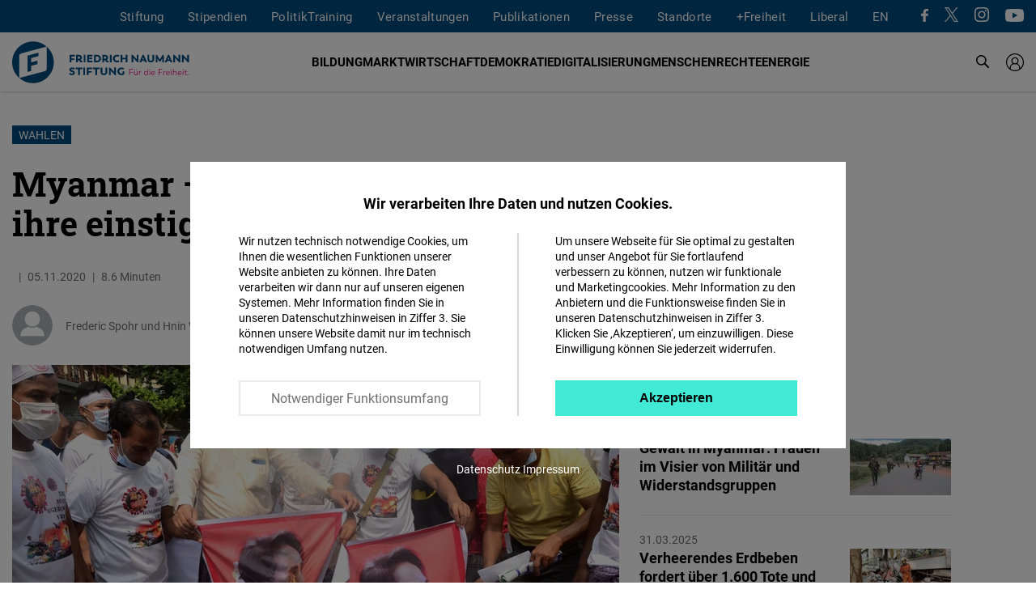

--- FILE ---
content_type: text/html; charset=UTF-8
request_url: https://www.freiheit.org/de/wahlen-myanmar-die-volksheldin-verraet-ihre-einstigen-ideale
body_size: 35005
content:
<!DOCTYPE html>
<html lang="de" dir="ltr" prefix="og: https://ogp.me/ns#">
  <head>
    <meta charset="utf-8" />
<script>var _paq = _paq || [];(function(){var u=(("https:" == document.location.protocol) ? "https://analytics.freiheit.org/" : "https://analytics.freiheit.org/");_paq.push(["setSiteId", "2"]);_paq.push(["setTrackerUrl", u+"matomo.php"]);_paq.push(["setDoNotTrack", 1]);if (!window.matomo_search_results_active) {_paq.push(["requireCookieConsent"]);_paq.push(["trackPageView"]);}_paq.push(["setIgnoreClasses", ["no-tracking","colorbox"]]);_paq.push(["enableLinkTracking"]);var d=document,g=d.createElement("script"),s=d.getElementsByTagName("script")[0];g.type="text/javascript";g.defer=true;g.async=true;g.src=u+"matomo.js";s.parentNode.insertBefore(g,s);})();</script>
<meta name="description" content="Erst zum zweiten Mal nach dem Ende der Militärherrschaft finden in Myanmar Parlamentswahlen statt. Mehr als eine Million Wähler werden ausgeschlossen, die Meinungsfreiheit der Opposition drastisch eingeschränkt. Wie konnte es unter der Volksheldin Aung San Suu Kyi soweit kommen? Unser Experte erklärt die Hintergründe der bevorstehenden Wahl in Myanmar." />
<link rel="canonical" href="https://www.freiheit.org/de/wahlen-myanmar-die-volksheldin-verraet-ihre-einstigen-ideale" />
<meta name="robots" content="index, follow" />
<link rel="icon" href="/themes/custom/uv_theme/favicon.ico" />
<link rel="icon" sizes="32x32" href="/themes/custom/uv_theme/src/images/icon_32x32.png" />
<link rel="icon" sizes="96x96" href="/themes/custom/uv_theme/src/images/icon_96x96.png" />
<link rel="apple-touch-icon" sizes="180x180" href="/themes/custom/uv_theme/src/images/apple-touch-icon.png" />
<meta property="og:site_name" content="Friedrich-Naumann-Stiftung" />
<meta property="og:type" content="article" />
<meta property="og:url" content="https://www.freiheit.org/de/wahlen-myanmar-die-volksheldin-verraet-ihre-einstigen-ideale" />
<meta property="og:title" content="Wahlen: Myanmar – Die Volksheldin verrät ihre einstigen Ideale" />
<meta property="og:description" content="Erst zum zweiten Mal nach dem Ende der Militärherrschaft finden in Myanmar Parlamentswahlen statt. Mehr als eine Million Wähler werden ausgeschlossen, die Meinungsfreiheit der Opposition drastisch eingeschränkt. Wie konnte es unter der Volksheldin Aung San Suu Kyi soweit kommen? Unser Experte erklärt die Hintergründe der bevorstehenden Wahl in Myanmar." />
<meta property="og:image" content="https://www.freiheit.org/sites/default/files/styles/facebook_share/public/2020-11/2231526271.jpg?itok=jofGDIQl" />
<meta property="og:image:secure_url" content="https://www.freiheit.org/sites/default/files/styles/facebook_share/public/2020-11/2231526271.jpg?itok=jofGDIQl" />
<meta property="og:image:width" content="941" />
<meta property="og:image:height" content="628" />
<meta name="twitter:card" content="summary_large_image" />
<meta name="twitter:site" content="@FNFreiheit" />
<meta name="twitter:description" content="Erst zum zweiten Mal nach dem Ende der Militärherrschaft finden in Myanmar Parlamentswahlen statt. Mehr als eine Million Wähler werden ausgeschlossen, die Meinungsfreiheit der Opposition drastisch eingeschränkt. Wie konnte es unter der Volksheldin Aung San Suu Kyi soweit kommen? Unser Experte erklärt die Hintergründe der bevorstehenden Wahl in Myanmar." />
<meta name="twitter:title" content="Wahlen: Myanmar – Die Volksheldin verrät ihre einstigen Ideale" />
<meta name="twitter:site:id" content="63077245" />
<meta name="twitter:image" content="https://www.freiheit.org/sites/default/files/styles/twitter_summary_card/public/2020-11/2231526271.jpg?itok=3VD_IKXB" />
<link rel="manifest" href="/themes/custom/uv_theme/src/manifest.webmanifest" crossorigin="use-credentials" />
<meta name="Generator" content="Drupal 9 (https://www.drupal.org)" />
<meta name="MobileOptimized" content="width" />
<meta name="HandheldFriendly" content="true" />
<meta name="viewport" content="width=device-width, initial-scale=1.0" />
<link rel="alternate" hreflang="de" href="https://www.freiheit.org/de/wahlen-myanmar-die-volksheldin-verraet-ihre-einstigen-ideale" />

    <title>Wahlen: Myanmar – Die Volksheldin verrät ihre einstigen Ideale</title>

        <link rel="preload" href="/themes/custom/uv_theme/dist/fonts/roboto-regular.woff2" as="font" type="font/woff2" crossorigin>
    <link rel="preload" href="/themes/custom/uv_theme/dist/fonts/roboto-bold.woff2" as="font" type="font/woff2" crossorigin>
    <link rel="preload" href="/themes/custom/uv_theme/dist/fonts/robotoslab-bold.woff2" as="font" type="font/woff2" crossorigin>

    <style type="text/css">
      @font-face {
        font-family: 'Roboto';
        src: local('Roboto'),
           url('/themes/custom/uv_theme/dist/fonts/roboto-regular.woff2') format('woff2');
        font-display: swap;
      }

      @font-face {
        font-family: 'Roboto Black';
        src: local('Roboto-Black'),
          url('/themes/custom/uv_theme/dist/fonts/roboto-black.woff2') format('woff2');
        font-display: swap;
      }

      @font-face{
        font-family: 'Roboto';
        font-weight: 700;
        font-style: normal;
        src:local('Roboto-Bold'),
          url('/themes/custom/uv_theme/dist/fonts/roboto-bold.woff2') format('woff2');
        font-display: swap;
      }

      @font-face{
        font-family: 'Roboto Slab';
        src:local('RobotoSlab-Bold'),
          url('/themes/custom/uv_theme/dist/fonts/robotoslab-bold.woff2') format('woff2');
        font-display: swap;
      }

    </style>

    <link rel="preconnect" href="//analytics.freiheit.org">
    
    <link rel="stylesheet" media="all" href="/sites/default/files/css/css_383UQcP-3eLuBYCf9DqiQqbwhOgRte1vZjvpRssQ4qM.css" />
<link rel="stylesheet" media="all" href="/sites/default/files/css/css_n49-Ar7RB7quMtxmKYpzDXH1P4Dxxl0y7uGljMMn0cc.css" />
<link rel="stylesheet" media="all" href="/sites/default/files/css/css_L3NwaWir4dU_7yKsqYQY0v1du-8NGglj0yXpENdODJ0.css" />
<link rel="stylesheet" media="all" href="/sites/default/files/css/css_9ykET8o_2vgFgEMgVLSYdOzfrXKN-akUAcTsGC6qFO8.css" />

    <script src="/sites/default/files/js/js_7M2I8hlEG-jqTK6V6uXoGZ22QG6SNrm1py_m5mVZFPo.js"></script>
<script src="/sites/default/files/js/js_7KEWxeLuhRSXTeceEuXSYRqaNruf2MpXXJh7Qx5RyME.js"></script>

    
      </head>
  <body class="path-node page-node-type-article">
        <a href="#main-content" class="visually-hidden focusable skip-link">
      Direkt zum Inhalt
    </a>
    
            <div class="dialog-off-canvas-main-canvas" data-off-canvas-main-canvas>
    <header class="header article" id="header">

  
      <div class="region-header-menu">
    <div class="region-wrapper">
      <nav role="navigation" aria-labelledby="block-uv-theme-mainnavigation-menu" id="block-uv-theme-mainnavigation" class="block block-menu navigation menu--main">
            
  

        



  <ul class="menu menu-level-0">
      
              <li class="menu-item menu-item--collapsed">
        <a href="/de/ueber-die-stiftung" data-drupal-link-system-path="node/33084">Stiftung</a>

                          
    
                


              </li>
          
              <li class="menu-item menu-item--collapsed">
        <a href="/de/begabtenfoerderung" data-drupal-link-system-path="node/23510">Stipendien</a>

                          
    
                


              </li>
          
              <li class="menu-item menu-item--collapsed">
        <a href="/de/politiktraining" data-drupal-link-system-path="node/30952">PolitikTraining</a>

                          
    
                


              </li>
          
              
              
              
              <li class="menu-item">
        <a href="https://shop.freiheit.org">Veranstaltungen</a>

                          
    
                


              </li>
          
              <li class="menu-item">
        <a href="https://shop.freiheit.org/#Publikationen/">Publikationen</a>

                          
    
                


              </li>
          
              <li class="menu-item menu-item--collapsed">
        <a href="/de/presse" data-drupal-link-system-path="node/9665">Presse</a>

                          
    
                


              </li>
          
              <li class="menu-item menu-item--expanded">
        <span>Standorte</span>

                          
    
      <div class="menu_link_content menu-link-contentmain view-mode-default menu-dropdown menu-dropdown-0 menu-type-default">
      <div class="sub-menu-wrapper sub-menu-location">
        <div>
          <div class="submenu-logo">
            <a href="/de" title="Zur Startseite" aria-label="Zur Startseite">
              <svg id="Ebene_1" xmlns="http://www.w3.org/2000/svg" width="243" height="57.11" viewBox="0 0 243 57.11"><path fill="#004a7f" d="M57.11 28.555c0-8.549-3.762-16.215-9.714-21.448v30.06c0 2.861-2.59 3.555-2.59 3.555L9.821 50.096a28.436 28.436 0 0 0 18.733 7.014c15.77 0 28.555-12.784 28.555-28.555zM26.198 40.372v-7.064l8.379-2.246v-4.709l-8.38 2.245v-5.887l9.761-2.615v-4.71l-14.806 3.968v22.37l5.046-1.352zm21.09-33.358A28.436 28.436 0 0 0 28.555 0C12.785 0 0 12.785 0 28.555c0 8.55 3.762 16.215 9.715 21.448v-30.06c0-2.861 2.59-3.555 2.59-3.555l34.983-9.374z"/><path d="M165.82 38.59v-.743h-5.145v8.183h.826v-3.248h3.853v-.756h-3.853V38.59h4.319zm2.394.862a.556.556 0 0 0 .569-.57c-.012-.337-.256-.581-.57-.581a.578.578 0 0 0-.592.581c0 .326.266.57.593.57zm2.421.023c.326 0 .593-.244.582-.581-.012-.338-.256-.582-.582-.582a.576.576 0 0 0-.582.582c0 .337.269.581.582.581zm.467 1.2v2.981c-.012.769-.571 1.677-1.701 1.689-.967 0-1.584-.734-1.584-1.851v-2.818h-.825v2.969c0 1.502.93 2.49 2.316 2.49.896 0 1.561-.465 1.875-1.023l.024.918h.72v-5.354h-.825zm5.434-.104c-1.003 0-1.642.57-1.851 1.221l-.047-1.116h-.721v5.354h.826V43.04c.01-.77.523-1.678 1.653-1.678.198 0 .349.024.488.07l.071-.825a2.265 2.265 0 0 0-.42-.035zm8.92-2.853v3.888c-.385-.558-1.084-1.035-2.085-1.035-1.456 0-2.573 1.186-2.573 2.782s1.14 2.782 2.595 2.782c1.003 0 1.701-.465 2.108-1.081l.035.976h.72v-8.312h-.8zm-1.923 7.662c-1.048 0-1.91-.862-1.91-2.027s.862-2.027 1.91-2.027c1.153 0 1.934.862 1.934 2.027 0 1.176-.78 2.027-1.934 2.027zm5.129-5.823c.372 0 .652-.256.652-.628 0-.373-.28-.628-.652-.628-.36.011-.64.255-.64.628 0 .372.28.628.64.628zm-.41 6.473h.84v-5.354h-.83l-.01 5.354zm7.664-2.782c0-1.595-1.022-2.677-2.49-2.677-1.607 0-2.702 1.21-2.702 2.782 0 1.607 1.188 2.782 2.841 2.782 1.036 0 1.653-.36 2.073-.697l-.384-.606c-.36.291-.826.594-1.607.594-1.154 0-2.003-.746-2.12-1.818h4.378s.011-.15.011-.36zm-2.467-1.968c.908 0 1.618.64 1.677 1.655h-3.576c.163-.99.897-1.655 1.9-1.655zm12.422-2.69v-.743h-5.145v8.183h.825v-3.248h3.854v-.756h-3.854V38.59h4.32zm3.832 1.981c-1.001 0-1.642.57-1.851 1.221l-.047-1.116h-.72v5.354h.825V43.04c.011-.77.524-1.678 1.653-1.678.198 0 .349.024.489.07l.07-.825a2.266 2.266 0 0 0-.419-.035zm6.426 2.677c0-1.595-1.023-2.677-2.491-2.677-1.608 0-2.701 1.21-2.701 2.782 0 1.607 1.186 2.782 2.84 2.782 1.037 0 1.654-.36 2.073-.697l-.384-.606c-.36.291-.826.594-1.606.594-1.154 0-2.004-.746-2.12-1.818h4.377s.012-.15.012-.36zm-2.468-1.968c.909 0 1.619.64 1.678 1.655h-3.576c.162-.99.897-1.655 1.898-1.655zm4.475-1.723c.371 0 .65-.256.65-.628 0-.373-.279-.628-.65-.628-.36.011-.64.255-.64.628 0 .372.28.628.64.628zm-.412 6.473h.841v-5.354h-.83l-.01 5.354zm5.528-5.459c-.92 0-1.573.453-1.888 1v-3.853h-.802v8.312h.826v-3.027c.012-.757.582-1.677 1.724-1.677.99-.011 1.654.734 1.654 1.84v2.864h.826v-2.969c0-1.502-.942-2.49-2.34-2.49zm9.089 2.677c0-1.595-1.024-2.677-2.49-2.677-1.609 0-2.702 1.21-2.702 2.782 0 1.607 1.186 2.782 2.84 2.782 1.037 0 1.654-.36 2.072-.697l-.382-.606c-.362.291-.828.594-1.607.594-1.154 0-2.005-.746-2.12-1.818h4.378s.01-.15.01-.36zm-2.468-1.968c.909 0 1.62.64 1.677 1.655h-3.576c.164-.99.898-1.655 1.899-1.655zm4.475-1.723c.372 0 .651-.256.651-.628 0-.373-.28-.628-.651-.628-.361.011-.64.255-.64.628 0 .372.279.628.64.628zm-.412 6.473h.84v-5.354h-.828l-.012 5.354zm5.103.105c.885 0 1.362-.372 1.526-.5l-.315-.64c-.129.082-.466.408-1.072.408-.78 0-1.198-.338-1.198-1.118V41.35h2.247v-.674h-2.247v-1.84h-.803v1.84h-1.105v.674h1.094v2.935c0 1.188.79 1.85 1.873 1.85zm3.333 0a.62.62 0 0 0 .628-.64.628.628 0 0 0-.628-.64c-.372 0-.64.292-.64.64 0 .36.268.64.64.64z" fill="#e6007e"/><path fill="#004a7f" d="M82.17 46.177c2.334 0 3.747-1.267 3.747-3.177 0-2.1-1.486-2.698-2.987-3.194-1.386-.452-1.985-.597-1.985-1.195 0-.613.599-.832 1.357-.832.949 0 1.808.336 2.493.817l1.107-1.836c-.86-.656-2.083-1.093-3.57-1.093-2.348 0-3.878 1.21-3.878 3.119 0 1.895 1.472 2.493 3.09 3.004 1.4.437 1.925.67 1.925 1.356 0 .671-.554.919-1.225.919-1.05 0-2.042-.335-3.032-1.138l-1.195 1.925c1.049.83 2.316 1.325 4.154 1.325zm13.982-10.379h-9.14v2.156h3.339v8.092h2.448v-8.092h3.353v-2.156zm1.373 10.248h2.448V35.798h-2.448v10.248zm12.132-8.092v-2.156h-7.185v10.248h2.448v-3.237h4.067v-2.156h-4.067v-2.699h4.737zm10.177-2.156h-9.14v2.156h3.339v8.092h2.448v-8.092h3.353v-2.156zm5.928 10.38c2.8 0 4.65-1.589 4.65-4.635v-5.745h-2.447v5.934c0 1.137-.641 2.26-2.203 2.26-1.545 0-2.173-1.123-2.173-2.26v-5.934h-2.447v5.745c0 3.046 1.85 4.634 4.62 4.634zm14.17-10.38v6.035l-5.746-6.137h-1.355v10.35h2.39V40.01l5.76 6.166h1.355V35.798h-2.404zm11.51 4.942v2.931c-.423.219-.934.321-1.517.321-1.735 0-3.122-1.254-3.122-3.077 0-1.809 1.27-2.946 3.108-2.946 1.356 0 2.201.496 2.45.642l1.062-1.939c-.379-.247-1.457-1.005-3.585-1.005-3.325 0-5.57 2.317-5.57 5.248 0 2.946 2.245 5.262 5.51 5.262 2.203 0 3.427-.816 3.922-1.267v-4.17h-2.258zM86.034 20.46v-2.157h-7.186v10.248h2.447v-3.237h4.068v-2.156h-4.068V20.46h4.739zm9.869 6.212c-1.035 0-1.24-.818-2.1-1.401 1.225-.612 1.939-1.734 1.939-3.164 0-2.245-1.69-3.804-4.272-3.804h-3.745v10.248h2.448V25.81h.962c1.05.044 1.459 2.872 4.054 2.872.743 0 1.122-.131 1.122-.131v-1.894c-.131.015-.277.015-.408.015zm-5.73-2.99V20.43h1.153c1.18 0 1.925.73 1.925 1.677 0 .92-.76 1.576-1.912 1.576h-1.166zm7.932 4.869h2.448V18.303h-2.448v10.248zm7.25-2.142v-1.94h4.198v-2.157h-4.199V20.46h4.753v-2.156h-7.2v10.248h7.273v-2.142h-4.826zm11.059-8.106h-4.168v10.248h4.168c3.239 0 5.394-2.054 5.394-5.131 0-3.078-2.155-5.117-5.394-5.117zm-.145 8.092h-1.575v-5.936h1.575c1.94 0 3.047 1.196 3.047 2.99 0 1.764-1.108 2.946-3.047 2.946zm15.51.277c-1.033 0-1.237-.818-2.097-1.401 1.224-.612 1.938-1.734 1.938-3.164 0-2.245-1.69-3.804-4.271-3.804h-3.746v10.248h2.448V25.81h.963c1.05.044 1.458 2.872 4.052 2.872.744 0 1.123-.131 1.123-.131v-1.894c-.132.015-.277.015-.41.015zm-5.728-2.99V20.43h1.152c1.182 0 1.926.73 1.926 1.677 0 .92-.759 1.576-1.911 1.576h-1.167zm7.933 4.869h2.447V18.303h-2.447v10.248zm9.717.13c1.807 0 2.901-.626 3.41-1.019l-1.063-1.938c-.22.146-1.006.656-2.245.656-1.853 0-3.063-1.137-3.063-2.96 0-1.809 1.21-2.946 3.063-2.946 1.239 0 2.026.51 2.245.656l1.064-1.938c-.51-.394-1.662-1.02-3.411-1.02-3.34 0-5.495 2.316-5.495 5.248 0 2.946 2.155 5.262 5.495 5.262zM155.7 18.304v4.068h-4.64v-4.068h-2.446v10.248h2.447v-4.024h4.639v4.024h2.448V18.303H155.7zm15.104 0v6.035l-5.746-6.137h-1.355v10.35h2.39v-6.035l5.76 6.166h1.355V18.303h-2.404zm11.54 10.248h2.594l-4.519-10.248h-1.53l-4.563 10.248h2.595l.743-1.823h3.95l.73 1.823zm-2.712-6.763l1.21 2.886h-2.405l1.195-2.886zm10.47 6.894c2.8 0 4.65-1.588 4.65-4.635v-5.744h-2.447v5.934c0 1.137-.641 2.26-2.203 2.26-1.545 0-2.173-1.123-2.173-2.26v-5.934h-2.447v5.744c0 3.047 1.85 4.635 4.62 4.635zm18.032-.131l-.277-10.248h-1.501l-3.893 6.501-3.82-6.5h-1.516l-.277 10.247h2.404l.015-5.292 2.45 4.3h1.503l2.493-4.285.015 5.277h2.404zm9.061 0h2.594l-4.518-10.248h-1.531l-4.562 10.248h2.594l.744-1.823h3.95l.73 1.823zm-2.712-6.763l1.21 2.886h-2.405l1.195-2.886zm13.533-3.485v6.035l-5.746-6.137h-1.355v10.35h2.39v-6.035l5.76 6.166h1.354V18.303h-2.403zm11.905 0v6.035l-5.745-6.137h-1.355v10.35h2.388v-6.035l5.761 6.166h1.355V18.303h-2.404z"/></svg>            </a>
          </div>
        </div>
        
  <ul class="menu menu-level-1">
      
    <li class="menu-item menu-expanded">
      <span>Hubs</span>
                    
  
  <div class="menu_link_content menu-link-contentmain view-mode-default menu-dropdown menu-dropdown-1 menu-type-default">

    
      <div class="menu-region-description">
        <strong>Hubs</strong>
        <p>Die Expertise-Hubs bereichern das internationale Profil der Friedrich-Naumann-Stiftung für die Freiheit. Sie ermöglichen ein gemeinsames Arbeiten über die Regionen hinweg durch ihren Fokus auf global relevante fachpolitische Fragen. Dazu gehören Fragen der internationalen Finanz- und Wirtschaftspolitik, der Digitalpolitik, der Sicherheits-, der Entwicklungs- und der Menschenrechtspolitik.</p>
      </div>
      
  <ul class="menu menu-level-2">
      
    <li class="menu-item">
      <a href="/de/global-security-hub">
        Global Security Hub
              </a>
                    
  
  <div class="menu_link_content menu-link-contentmain view-mode-default menu-dropdown menu-dropdown-2 menu-type-default">
              <div class="language-links item-list"><ul><li><a href="/global-security-hub" hreflang="en">EN</a></li><li><a href="/de/global-security-hub" hreflang="de">DE</a></li></ul></div>
      </div>



            <svg aria-hidden="true" xmlns="http://www.w3.org/2000/svg" width="7.415" height="12" viewBox="0 0 7.415 12"><path d="M0 10.585L4.585 6 0 1.415 1.415 0l6 6-6 6L0 10.585z"/><path d="M0 10.585L4.585 6 0 1.415 1.415 0l6 6-6 6L0 10.585z"/></svg>    </li>
      
    <li class="menu-item">
      <a href="/de/world-order-and-globalization-hub-0">
        Global World Order Hub
              </a>
                    
  
  <div class="menu_link_content menu-link-contentmain view-mode-default menu-dropdown menu-dropdown-2 menu-type-default">
              <div class="language-links item-list"><ul><li><a href="/global-world-order-and-globalization-hub" hreflang="en">EN</a></li><li><a href="/de/world-order-and-globalization-hub-0" hreflang="de">DE</a></li></ul></div>
      </div>



            <svg aria-hidden="true" xmlns="http://www.w3.org/2000/svg" width="7.415" height="12" viewBox="0 0 7.415 12"><path d="M0 10.585L4.585 6 0 1.415 1.415 0l6 6-6 6L0 10.585z"/><path d="M0 10.585L4.585 6 0 1.415 1.415 0l6 6-6 6L0 10.585z"/></svg>    </li>
      
    <li class="menu-item">
      <a href="/de/global-innovation-hub">
        Global Innovation Hub
              </a>
                    
  
  <div class="menu_link_content menu-link-contentmain view-mode-default menu-dropdown menu-dropdown-2 menu-type-default">
              <div class="language-links item-list"><ul><li><a href="/global-innovation-hub" hreflang="en">EN</a></li><li><a href="/de/global-innovation-hub" hreflang="de">DE</a></li></ul></div>
      </div>



            <svg aria-hidden="true" xmlns="http://www.w3.org/2000/svg" width="7.415" height="12" viewBox="0 0 7.415 12"><path d="M0 10.585L4.585 6 0 1.415 1.415 0l6 6-6 6L0 10.585z"/><path d="M0 10.585L4.585 6 0 1.415 1.415 0l6 6-6 6L0 10.585z"/></svg>    </li>
      
    <li class="menu-item">
      <a href="/de/global-partnership-hub">
        Global Partnership Hub
              </a>
                    
  
  <div class="menu_link_content menu-link-contentmain view-mode-default menu-dropdown menu-dropdown-2 menu-type-default">
              <div class="language-links item-list"><ul><li><a href="/global-partnership-hub" hreflang="en">EN</a></li><li><a href="/de/global-partnership-hub" hreflang="de">DE</a></li></ul></div>
      </div>



            <svg aria-hidden="true" xmlns="http://www.w3.org/2000/svg" width="7.415" height="12" viewBox="0 0 7.415 12"><path d="M0 10.585L4.585 6 0 1.415 1.415 0l6 6-6 6L0 10.585z"/><path d="M0 10.585L4.585 6 0 1.415 1.415 0l6 6-6 6L0 10.585z"/></svg>    </li>
      
    <li class="menu-item">
      <a href="/de/de/human-rights-hub">
        Human Rights Hub
              </a>
                    
  
  <div class="menu_link_content menu-link-contentmain view-mode-default menu-dropdown menu-dropdown-2 menu-type-default">
              <div class="language-links item-list"><ul><li><a href="/human-rights-hub-0" hreflang="en">EN</a></li><li><a href="/de/de/human-rights-hub" hreflang="de">DE</a></li></ul></div>
      </div>



            <svg aria-hidden="true" xmlns="http://www.w3.org/2000/svg" width="7.415" height="12" viewBox="0 0 7.415 12"><path d="M0 10.585L4.585 6 0 1.415 1.415 0l6 6-6 6L0 10.585z"/><path d="M0 10.585L4.585 6 0 1.415 1.415 0l6 6-6 6L0 10.585z"/></svg>    </li>
    </ul>




      </div>



          </li>
      
    <li class="menu-item menu-expanded">
      <span>Deutschland</span>
                    
  
  <div class="menu_link_content menu-link-contentmain view-mode-default menu-dropdown menu-dropdown-1 menu-type-default">

    
      <div class="menu-region-description">
        <strong>Deutschland</strong>
        <p>Mit allen Kräften für eine liberale Welt. Unser Kernanliegen ist die Verwirklichung von Freiheit und Verantwortung. Wir fördern den Aufbau demokratischer, marktwirtschaftlicher und rechtsstaatlicher Strukturen, damit immer mehr Menschen in liberalen, demokratischen Gesellschaften leben können. Unsere Geschäftsstelle ist in Potsdam, Büros unterhalten wir in ganz Deutschland und über 60 Ländern der Welt.</p>
      </div>
      
  <ul class="menu menu-level-2">
      
    <li class="menu-item">
      <a href="/de/buero/hauptstadtbuero">
        Hauptstadtbüro
                  <br><span>Berlin</span>
              </a>
                    
  
  <div class="menu_link_content menu-link-contentmain view-mode-default menu-dropdown menu-dropdown-2 menu-type-default">
              <div class="language-links item-list"><ul><li><a href="/office/capital-office-division" hreflang="en">EN</a></li><li><a href="/de/buero/hauptstadtbuero" hreflang="de">DE</a></li></ul></div>
      </div>



            <svg aria-hidden="true" xmlns="http://www.w3.org/2000/svg" width="7.415" height="12" viewBox="0 0 7.415 12"><path d="M0 10.585L4.585 6 0 1.415 1.415 0l6 6-6 6L0 10.585z"/><path d="M0 10.585L4.585 6 0 1.415 1.415 0l6 6-6 6L0 10.585z"/></svg>    </li>
      
    <li class="menu-item">
      <a href="/de/das-liberale-institut">
        Liberales Institut
                  <br><span>Berlin</span>
              </a>
                    
  
  <div class="menu_link_content menu-link-contentmain view-mode-default menu-dropdown menu-dropdown-2 menu-type-default">
              
      </div>



            <svg aria-hidden="true" xmlns="http://www.w3.org/2000/svg" width="7.415" height="12" viewBox="0 0 7.415 12"><path d="M0 10.585L4.585 6 0 1.415 1.415 0l6 6-6 6L0 10.585z"/><path d="M0 10.585L4.585 6 0 1.415 1.415 0l6 6-6 6L0 10.585z"/></svg>    </li>
      
    <li class="menu-item">
      <a href="/de/globale-themen-0">
        Globale Themen
                  <br><span>Berlin</span>
              </a>
                    
  
  <div class="menu_link_content menu-link-contentmain view-mode-default menu-dropdown menu-dropdown-2 menu-type-default">
              <div class="language-links item-list"><ul><li><a href="/global-themes" hreflang="en">EN</a></li><li><a href="/de/globale-themen-0" hreflang="de">DE</a></li></ul></div>
      </div>



            <svg aria-hidden="true" xmlns="http://www.w3.org/2000/svg" width="7.415" height="12" viewBox="0 0 7.415 12"><path d="M0 10.585L4.585 6 0 1.415 1.415 0l6 6-6 6L0 10.585z"/><path d="M0 10.585L4.585 6 0 1.415 1.415 0l6 6-6 6L0 10.585z"/></svg>    </li>
      
    <li class="menu-item">
      <a href="/de/theodor-heuss-akademie">
        Theodor-Heuss-Akademie
              </a>
                    
  
  <div class="menu_link_content menu-link-contentmain view-mode-default menu-dropdown menu-dropdown-2 menu-type-default">
              
      </div>



            <svg aria-hidden="true" xmlns="http://www.w3.org/2000/svg" width="7.415" height="12" viewBox="0 0 7.415 12"><path d="M0 10.585L4.585 6 0 1.415 1.415 0l6 6-6 6L0 10.585z"/><path d="M0 10.585L4.585 6 0 1.415 1.415 0l6 6-6 6L0 10.585z"/></svg>    </li>
      
    <li class="menu-item">
      <a href="/de/buero/archiv-des-liberalismus">
        Archiv des Liberalismus
                  <br><span>Gummersbach</span>
              </a>
                    
  
  <div class="menu_link_content menu-link-contentmain view-mode-default menu-dropdown menu-dropdown-2 menu-type-default">
              <div class="language-links item-list"><ul><li><a href="/office/archive-liberalism" hreflang="en">EN</a></li><li><a href="/de/buero/archiv-des-liberalismus" hreflang="de">DE</a></li></ul></div>
      </div>



            <svg aria-hidden="true" xmlns="http://www.w3.org/2000/svg" width="7.415" height="12" viewBox="0 0 7.415 12"><path d="M0 10.585L4.585 6 0 1.415 1.415 0l6 6-6 6L0 10.585z"/><path d="M0 10.585L4.585 6 0 1.415 1.415 0l6 6-6 6L0 10.585z"/></svg>    </li>
      
    <li class="menu-item">
      <a href="/de/internationaler-austausch-und-fortbildung">
        IAF - Internationaler Austausch und Fortbildung
                  <br><span>Gummersbach</span>
              </a>
                    
  
  <div class="menu_link_content menu-link-contentmain view-mode-default menu-dropdown menu-dropdown-2 menu-type-default">
              <div class="language-links item-list"><ul><li><a href="/international-exchange-and-advanced-training" hreflang="en">EN</a></li><li><a href="/de/internationaler-austausch-und-fortbildung" hreflang="de">DE</a></li></ul></div>
      </div>



            <svg aria-hidden="true" xmlns="http://www.w3.org/2000/svg" width="7.415" height="12" viewBox="0 0 7.415 12"><path d="M0 10.585L4.585 6 0 1.415 1.415 0l6 6-6 6L0 10.585z"/><path d="M0 10.585L4.585 6 0 1.415 1.415 0l6 6-6 6L0 10.585z"/></svg>    </li>
      
    <li class="menu-item">
      <a href="/de/buero/landesbuero-bayern">
        Bayern
                  <br><span>Landesbüro</span>
              </a>
                    
  
  <div class="menu_link_content menu-link-contentmain view-mode-default menu-dropdown menu-dropdown-2 menu-type-default">
              <div class="language-links item-list"><ul><li><a href="/office/state-office-bayern" hreflang="en">EN</a></li><li><a href="/de/buero/landesbuero-bayern" hreflang="de">DE</a></li></ul></div>
      </div>



            <svg aria-hidden="true" xmlns="http://www.w3.org/2000/svg" width="7.415" height="12" viewBox="0 0 7.415 12"><path d="M0 10.585L4.585 6 0 1.415 1.415 0l6 6-6 6L0 10.585z"/><path d="M0 10.585L4.585 6 0 1.415 1.415 0l6 6-6 6L0 10.585z"/></svg>    </li>
      
    <li class="menu-item">
      <a href="/de/buero/landesbuero-baden-wuerttemberg">
        Baden-Wuerttemberg
                  <br><span>Landesbüro</span>
              </a>
                    
  
  <div class="menu_link_content menu-link-contentmain view-mode-default menu-dropdown menu-dropdown-2 menu-type-default">
              <div class="language-links item-list"><ul><li><a href="/office/state-office-baden-wuerttemberg" hreflang="en">EN</a></li><li><a href="/de/buero/landesbuero-baden-wuerttemberg" hreflang="de">DE</a></li></ul></div>
      </div>



            <svg aria-hidden="true" xmlns="http://www.w3.org/2000/svg" width="7.415" height="12" viewBox="0 0 7.415 12"><path d="M0 10.585L4.585 6 0 1.415 1.415 0l6 6-6 6L0 10.585z"/><path d="M0 10.585L4.585 6 0 1.415 1.415 0l6 6-6 6L0 10.585z"/></svg>    </li>
      
    <li class="menu-item">
      <a href="/de/buero/laenderbuero-berlin-brandenburg">
        Berlin, Brandenburg, Mecklenburg-Vorpommern
                  <br><span>Länderbüro</span>
              </a>
                    
  
  <div class="menu_link_content menu-link-contentmain view-mode-default menu-dropdown menu-dropdown-2 menu-type-default">
              <div class="language-links item-list"><ul><li><a href="/office/state-offices-berlin-brandenburg-mecklenburg-vorpommern" hreflang="en">EN</a></li><li><a href="/de/buero/laenderbuero-berlin-brandenburg" hreflang="de">DE</a></li></ul></div>
      </div>



            <svg aria-hidden="true" xmlns="http://www.w3.org/2000/svg" width="7.415" height="12" viewBox="0 0 7.415 12"><path d="M0 10.585L4.585 6 0 1.415 1.415 0l6 6-6 6L0 10.585z"/><path d="M0 10.585L4.585 6 0 1.415 1.415 0l6 6-6 6L0 10.585z"/></svg>    </li>
      
    <li class="menu-item">
      <a href="/de/buero/laenderbuero-hessen-und-rheinland-pfalz">
        Hessen und Rheinland-Pfalz
                  <br><span>Länderbüro</span>
              </a>
                    
  
  <div class="menu_link_content menu-link-contentmain view-mode-default menu-dropdown menu-dropdown-2 menu-type-default">
              <div class="language-links item-list"><ul><li><a href="/buero/state-office-hessenrheinland-pfalz" hreflang="en">EN</a></li><li><a href="/de/buero/laenderbuero-hessen-und-rheinland-pfalz" hreflang="de">DE</a></li></ul></div>
      </div>



            <svg aria-hidden="true" xmlns="http://www.w3.org/2000/svg" width="7.415" height="12" viewBox="0 0 7.415 12"><path d="M0 10.585L4.585 6 0 1.415 1.415 0l6 6-6 6L0 10.585z"/><path d="M0 10.585L4.585 6 0 1.415 1.415 0l6 6-6 6L0 10.585z"/></svg>    </li>
      
    <li class="menu-item">
      <a href="/de/buero/laenderbuero-mitteldeutschland">
        Mitteldeutschland
                  <br><span>Länderbüro</span>
              </a>
                    
  
  <div class="menu_link_content menu-link-contentmain view-mode-default menu-dropdown menu-dropdown-2 menu-type-default">
              <div class="language-links item-list"><ul><li><a href="/office/state-office-mitteldeutschland" hreflang="en">EN</a></li><li><a href="/de/buero/laenderbuero-mitteldeutschland" hreflang="de">DE</a></li></ul></div>
      </div>



            <svg aria-hidden="true" xmlns="http://www.w3.org/2000/svg" width="7.415" height="12" viewBox="0 0 7.415 12"><path d="M0 10.585L4.585 6 0 1.415 1.415 0l6 6-6 6L0 10.585z"/><path d="M0 10.585L4.585 6 0 1.415 1.415 0l6 6-6 6L0 10.585z"/></svg>    </li>
      
    <li class="menu-item">
      <a href="/de/buero/laenderbuero-niedersachsenbremen">
        Niedersachsen/Bremen
                  <br><span>Länderbüro</span>
              </a>
                    
  
  <div class="menu_link_content menu-link-contentmain view-mode-default menu-dropdown menu-dropdown-2 menu-type-default">
              <div class="language-links item-list"><ul><li><a href="/office/state-office-niedersachsen-bremen" hreflang="en">EN</a></li><li><a href="/de/buero/laenderbuero-niedersachsenbremen" hreflang="de">DE</a></li></ul></div>
      </div>



            <svg aria-hidden="true" xmlns="http://www.w3.org/2000/svg" width="7.415" height="12" viewBox="0 0 7.415 12"><path d="M0 10.585L4.585 6 0 1.415 1.415 0l6 6-6 6L0 10.585z"/><path d="M0 10.585L4.585 6 0 1.415 1.415 0l6 6-6 6L0 10.585z"/></svg>    </li>
      
    <li class="menu-item">
      <a href="/de/buero/laenderbuero-norddeutschland">
        Norddeutschland
                  <br><span>Länderbüro</span>
              </a>
                    
  
  <div class="menu_link_content menu-link-contentmain view-mode-default menu-dropdown menu-dropdown-2 menu-type-default">
              <div class="language-links item-list"><ul><li><a href="/office/state-office-norddeutschland" hreflang="en">EN</a></li><li><a href="/de/buero/laenderbuero-norddeutschland" hreflang="de">DE</a></li></ul></div>
      </div>



            <svg aria-hidden="true" xmlns="http://www.w3.org/2000/svg" width="7.415" height="12" viewBox="0 0 7.415 12"><path d="M0 10.585L4.585 6 0 1.415 1.415 0l6 6-6 6L0 10.585z"/><path d="M0 10.585L4.585 6 0 1.415 1.415 0l6 6-6 6L0 10.585z"/></svg>    </li>
      
    <li class="menu-item">
      <a href="/de/buero/landesbuero-nordrhein-westfalen">
        Nordrhein-Westfalen
                  <br><span>Landesbüro</span>
              </a>
                    
  
  <div class="menu_link_content menu-link-contentmain view-mode-default menu-dropdown menu-dropdown-2 menu-type-default">
              <div class="language-links item-list"><ul><li><a href="/office/state-office-nordrhein-westfalen" hreflang="en">EN</a></li><li><a href="/de/buero/landesbuero-nordrhein-westfalen" hreflang="de">DE</a></li></ul></div>
      </div>



            <svg aria-hidden="true" xmlns="http://www.w3.org/2000/svg" width="7.415" height="12" viewBox="0 0 7.415 12"><path d="M0 10.585L4.585 6 0 1.415 1.415 0l6 6-6 6L0 10.585z"/><path d="M0 10.585L4.585 6 0 1.415 1.415 0l6 6-6 6L0 10.585z"/></svg>    </li>
    </ul>




      </div>



          </li>
      
    <li class="menu-item menu-expanded">
      <span>Europa</span>
                    
  
  <div class="menu_link_content menu-link-contentmain view-mode-default menu-dropdown menu-dropdown-1 menu-type-default">

    
      <div class="menu-region-description">
        <strong>Europa</strong>
        <p>Durch die Vernetzung von EU-Experten, der Zivilgesellschaft und Entscheidungsträgern versuchen wir, einen offenen Dialog zu fördern und liberale politische Lösungen für europäische Herausforderungen zu entwickeln. Gemeinsam mit unseren liberalen Partnern entwickeln wir Formate und Kampagnen zur Förderung von Rechtsstaatlichkeit, freien Märkten und Menschenrechten. Darüber hinaus koordinieren wir EU-kofinanzierte Projekte in den Bereichen Demokratieförderung, Entwicklungszusammenarbeit und Schutz der Menschenrechte.</p>
      </div>
      
  <ul class="menu menu-level-2">
      
    <li class="menu-item menu-item--region-office">
      <a href="/de/europaeische-union">
        Europa
                  <br><span>Regionalbüro</span>
              </a>
                    
  
  <div class="menu_link_content menu-link-contentmain view-mode-default menu-dropdown menu-dropdown-2 menu-type-default">
              <div class="language-links item-list"><ul><li><a href="/european-union" hreflang="en">EN</a></li><li><a href="/de/europaeische-union" hreflang="de">DE</a></li></ul></div>
      </div>



            <svg aria-hidden="true" xmlns="http://www.w3.org/2000/svg" width="7.415" height="12" viewBox="0 0 7.415 12"><path d="M0 10.585L4.585 6 0 1.415 1.415 0l6 6-6 6L0 10.585z"/><path d="M0 10.585L4.585 6 0 1.415 1.415 0l6 6-6 6L0 10.585z"/></svg>    </li>
      
    <li class="menu-item">
      <a href="/de/mitteleuropa-und-baltische-staaten">
        Prag
                  <br><span>Mitteleuropa</span>
              </a>
                    
  
  <div class="menu_link_content menu-link-contentmain view-mode-default menu-dropdown menu-dropdown-2 menu-type-default">
              <div class="language-links item-list"><ul><li><a href="/central-europe-and-the-baltic-states" hreflang="en">EN</a></li><li><a href="/de/mitteleuropa-und-baltische-staaten" hreflang="de">DE</a></li></ul></div>
      </div>



            <svg aria-hidden="true" xmlns="http://www.w3.org/2000/svg" width="7.415" height="12" viewBox="0 0 7.415 12"><path d="M0 10.585L4.585 6 0 1.415 1.415 0l6 6-6 6L0 10.585z"/><path d="M0 10.585L4.585 6 0 1.415 1.415 0l6 6-6 6L0 10.585z"/></svg>    </li>
      
    <li class="menu-item">
      <a href="/de/vilnius">
        Vilnius
                  <br><span>Baltische Staaten</span>
              </a>
                    
  
  <div class="menu_link_content menu-link-contentmain view-mode-default menu-dropdown menu-dropdown-2 menu-type-default">
              <div class="language-links item-list"><ul><li><a href="/vilnius" hreflang="en">EN</a></li><li><a href="/de/vilnius" hreflang="de">DE</a></li></ul></div>
      </div>



            <svg aria-hidden="true" xmlns="http://www.w3.org/2000/svg" width="7.415" height="12" viewBox="0 0 7.415 12"><path d="M0 10.585L4.585 6 0 1.415 1.415 0l6 6-6 6L0 10.585z"/><path d="M0 10.585L4.585 6 0 1.415 1.415 0l6 6-6 6L0 10.585z"/></svg>    </li>
      
    <li class="menu-item menu-item--region-office">
      <a href="/de/ost-und-suedosteuropa">
        Ost- und Südosteuropa
                  <br><span>Regionalbüro</span>
              </a>
                    
  
  <div class="menu_link_content menu-link-contentmain view-mode-default menu-dropdown menu-dropdown-2 menu-type-default">
              <div class="language-links item-list"><ul><li><a href="/east-and-southeast-europe" hreflang="en">EN</a></li><li><a href="/de/ost-und-suedosteuropa" hreflang="de">DE</a></li></ul></div>
      </div>



            <svg aria-hidden="true" xmlns="http://www.w3.org/2000/svg" width="7.415" height="12" viewBox="0 0 7.415 12"><path d="M0 10.585L4.585 6 0 1.415 1.415 0l6 6-6 6L0 10.585z"/><path d="M0 10.585L4.585 6 0 1.415 1.415 0l6 6-6 6L0 10.585z"/></svg>    </li>
      
    <li class="menu-item">
      <a href="/de/westliche-balkanlaender">
        Belgrad
                  <br><span>Westliche Balkanländer</span>
              </a>
                    
  
  <div class="menu_link_content menu-link-contentmain view-mode-default menu-dropdown menu-dropdown-2 menu-type-default">
              <div class="language-links item-list"><ul><li><a href="/western-balkans" hreflang="en">EN</a></li><li><a href="/de/westliche-balkanlaender" hreflang="de">DE</a></li></ul></div>
      </div>



            <svg aria-hidden="true" xmlns="http://www.w3.org/2000/svg" width="7.415" height="12" viewBox="0 0 7.415 12"><path d="M0 10.585L4.585 6 0 1.415 1.415 0l6 6-6 6L0 10.585z"/><path d="M0 10.585L4.585 6 0 1.415 1.415 0l6 6-6 6L0 10.585z"/></svg>    </li>
      
    <li class="menu-item">
      <a href="/de/rumaenien-und-republik-moldau">
        Bukarest
                  <br><span>Rumänien und Republik Moldau</span>
              </a>
                    
  
  <div class="menu_link_content menu-link-contentmain view-mode-default menu-dropdown menu-dropdown-2 menu-type-default">
              <div class="language-links item-list"><ul><li><a href="/romania-and-republic-moldova" hreflang="en">EN</a></li><li><a href="/de/rumaenien-und-republik-moldau" hreflang="de">DE</a></li><li><a href="/ro/romania-si-republica-moldova" hreflang="ro">RO</a></li></ul></div>
      </div>



            <svg aria-hidden="true" xmlns="http://www.w3.org/2000/svg" width="7.415" height="12" viewBox="0 0 7.415 12"><path d="M0 10.585L4.585 6 0 1.415 1.415 0l6 6-6 6L0 10.585z"/><path d="M0 10.585L4.585 6 0 1.415 1.415 0l6 6-6 6L0 10.585z"/></svg>    </li>
      
    <li class="menu-item">
      <a href="/de/tuerkei">
        Istanbul
                  <br><span>Türkei</span>
              </a>
                    
  
  <div class="menu_link_content menu-link-contentmain view-mode-default menu-dropdown menu-dropdown-2 menu-type-default">
              <div class="language-links item-list"><ul><li><a href="/tuerkiye" hreflang="en">EN</a></li><li><a href="/de/tuerkei" hreflang="de">DE</a></li><li><a href="/tr/turkiye" hreflang="tr">TR</a></li></ul></div>
      </div>



            <svg aria-hidden="true" xmlns="http://www.w3.org/2000/svg" width="7.415" height="12" viewBox="0 0 7.415 12"><path d="M0 10.585L4.585 6 0 1.415 1.415 0l6 6-6 6L0 10.585z"/><path d="M0 10.585L4.585 6 0 1.415 1.415 0l6 6-6 6L0 10.585z"/></svg>    </li>
      
    <li class="menu-item">
      <a href="/de/ukraine">
        Kyjiw
                  <br><span>Ukraine</span>
              </a>
                    
  
  <div class="menu_link_content menu-link-contentmain view-mode-default menu-dropdown menu-dropdown-2 menu-type-default">
              <div class="language-links item-list"><ul><li><a href="/ukraine" hreflang="en">EN</a></li><li><a href="/de/ukraine" hreflang="de">DE</a></li><li><a href="/ukr/ukraine" hreflang="uk">UK</a></li></ul></div>
      </div>



            <svg aria-hidden="true" xmlns="http://www.w3.org/2000/svg" width="7.415" height="12" viewBox="0 0 7.415 12"><path d="M0 10.585L4.585 6 0 1.415 1.415 0l6 6-6 6L0 10.585z"/><path d="M0 10.585L4.585 6 0 1.415 1.415 0l6 6-6 6L0 10.585z"/></svg>    </li>
      
    <li class="menu-item">
      <a href="/de/bulgarien-und-nordmazedonien">
        Sofia
                  <br><span>Bulgarien und Nordmazedonien</span>
              </a>
                    
  
  <div class="menu_link_content menu-link-contentmain view-mode-default menu-dropdown menu-dropdown-2 menu-type-default">
              <div class="language-links item-list"><ul><li><a href="/bulgaria-and-north-macedonia" hreflang="en">EN</a></li><li><a href="/de/bulgarien-und-nordmazedonien" hreflang="de">DE</a></li></ul></div>
      </div>



            <svg aria-hidden="true" xmlns="http://www.w3.org/2000/svg" width="7.415" height="12" viewBox="0 0 7.415 12"><path d="M0 10.585L4.585 6 0 1.415 1.415 0l6 6-6 6L0 10.585z"/><path d="M0 10.585L4.585 6 0 1.415 1.415 0l6 6-6 6L0 10.585z"/></svg>    </li>
      
    <li class="menu-item">
      <a href="/de/suedkaukasus">
        Tbilissi
                  <br><span>Südkaukasus</span>
              </a>
                    
  
  <div class="menu_link_content menu-link-contentmain view-mode-default menu-dropdown menu-dropdown-2 menu-type-default">
              <div class="language-links item-list"><ul><li><a href="/south-caucasus" hreflang="en">EN</a></li><li><a href="/de/suedkaukasus" hreflang="de">DE</a></li><li><a href="/ka/south-caucasus" hreflang="ka">KA</a></li><li><a href="/hy/south-caucasus" hreflang="hy">HY</a></li></ul></div>
      </div>



            <svg aria-hidden="true" xmlns="http://www.w3.org/2000/svg" width="7.415" height="12" viewBox="0 0 7.415 12"><path d="M0 10.585L4.585 6 0 1.415 1.415 0l6 6-6 6L0 10.585z"/><path d="M0 10.585L4.585 6 0 1.415 1.415 0l6 6-6 6L0 10.585z"/></svg>    </li>
    </ul>




      </div>



          </li>
      
    <li class="menu-item menu-expanded">
      <span>MENA</span>
                    
  
  <div class="menu_link_content menu-link-contentmain view-mode-default menu-dropdown menu-dropdown-1 menu-type-default">

    
      <div class="menu-region-description">
        <strong>MENA</strong>
        <p>Von unseren sieben Büros aus fördern wir aktiv die politische Debatte, um innovative liberale Ansätze und Lösungen zu unterstützen. Unsere Projekte sind liberale Plattformen auf denen die Partner der Stiftung vom Golf bis zur Levante und der gesamten Südseite des Mittelmeeres kreative Impulse setzen und geopolitische Zusammenhänge erörtern können.</p>
      </div>
      
  <ul class="menu menu-level-2">
      
    <li class="menu-item menu-item--region-office">
      <a href="/de/naher-osten-und-nordafrika">
        Naher Osten und Nordafrika
                  <br><span>Regionalbüro</span>
              </a>
                    
  
  <div class="menu_link_content menu-link-contentmain view-mode-default menu-dropdown menu-dropdown-2 menu-type-default">
              <div class="language-links item-list"><ul><li><a href="/middle-east-and-north-africa" hreflang="en">EN</a></li><li><a href="/de/naher-osten-und-nordafrika" hreflang="de">DE</a></li></ul></div>
      </div>



            <svg aria-hidden="true" xmlns="http://www.w3.org/2000/svg" width="7.415" height="12" viewBox="0 0 7.415 12"><path d="M0 10.585L4.585 6 0 1.415 1.415 0l6 6-6 6L0 10.585z"/><path d="M0 10.585L4.585 6 0 1.415 1.415 0l6 6-6 6L0 10.585z"/></svg>    </li>
      
    <li class="menu-item">
      <a href="/de/jordanien">
        Amman
                  <br><span>Jordanien</span>
              </a>
                    
  
  <div class="menu_link_content menu-link-contentmain view-mode-default menu-dropdown menu-dropdown-2 menu-type-default">
              <div class="language-links item-list"><ul><li><a href="/jordan" hreflang="en">EN</a></li><li><a href="/de/jordanien" hreflang="de">DE</a></li><li><a href="/ar/jordan" hreflang="ar">AR</a></li></ul></div>
      </div>



            <svg aria-hidden="true" xmlns="http://www.w3.org/2000/svg" width="7.415" height="12" viewBox="0 0 7.415 12"><path d="M0 10.585L4.585 6 0 1.415 1.415 0l6 6-6 6L0 10.585z"/><path d="M0 10.585L4.585 6 0 1.415 1.415 0l6 6-6 6L0 10.585z"/></svg>    </li>
      
    <li class="menu-item">
      <a href="/de/marokko">
        Rabat
                  <br><span>Marokko </span>
              </a>
                    
  
  <div class="menu_link_content menu-link-contentmain view-mode-default menu-dropdown menu-dropdown-2 menu-type-default">
              <div class="language-links item-list"><ul><li><a href="/morocco" hreflang="en">EN</a></li><li><a href="/de/marokko" hreflang="de">DE</a></li><li><a href="/fr/maroc" hreflang="fr">FR</a></li></ul></div>
      </div>



            <svg aria-hidden="true" xmlns="http://www.w3.org/2000/svg" width="7.415" height="12" viewBox="0 0 7.415 12"><path d="M0 10.585L4.585 6 0 1.415 1.415 0l6 6-6 6L0 10.585z"/><path d="M0 10.585L4.585 6 0 1.415 1.415 0l6 6-6 6L0 10.585z"/></svg>    </li>
      
    <li class="menu-item">
      <a href="/de/beirut">
        Beirut
                  <br><span>Libanon</span>
              </a>
                    
  
  <div class="menu_link_content menu-link-contentmain view-mode-default menu-dropdown menu-dropdown-2 menu-type-default">
              <div class="language-links item-list"><ul><li><a href="/beirut" hreflang="en">EN</a></li><li><a href="/de/beirut" hreflang="de">DE</a></li></ul></div>
      </div>



            <svg aria-hidden="true" xmlns="http://www.w3.org/2000/svg" width="7.415" height="12" viewBox="0 0 7.415 12"><path d="M0 10.585L4.585 6 0 1.415 1.415 0l6 6-6 6L0 10.585z"/><path d="M0 10.585L4.585 6 0 1.415 1.415 0l6 6-6 6L0 10.585z"/></svg>    </li>
      
    <li class="menu-item">
      <a href="/de/tunesien-und-libyen">
        Tunis
                  <br><span>Tunesien und Libyen</span>
              </a>
                    
  
  <div class="menu_link_content menu-link-contentmain view-mode-default menu-dropdown menu-dropdown-2 menu-type-default">
              <div class="language-links item-list"><ul><li><a href="/tunisia-and-libya" hreflang="en">EN</a></li><li><a href="/de/tunesien-und-libyen" hreflang="de">DE</a></li></ul></div>
      </div>



            <svg aria-hidden="true" xmlns="http://www.w3.org/2000/svg" width="7.415" height="12" viewBox="0 0 7.415 12"><path d="M0 10.585L4.585 6 0 1.415 1.415 0l6 6-6 6L0 10.585z"/><path d="M0 10.585L4.585 6 0 1.415 1.415 0l6 6-6 6L0 10.585z"/></svg>    </li>
      
    <li class="menu-item">
      <a href="/de/israel-und-palaestinensische-gebiete">
        Jerusalem
                  <br><span>Israel und Palästinensische Gebiete</span>
              </a>
                    
  
  <div class="menu_link_content menu-link-contentmain view-mode-default menu-dropdown menu-dropdown-2 menu-type-default">
              <div class="language-links item-list"><ul><li><a href="/israel-and-palestinian-territories" hreflang="en">EN</a></li><li><a href="/de/israel-und-palaestinensische-gebiete" hreflang="de">DE</a></li></ul></div>
      </div>



            <svg aria-hidden="true" xmlns="http://www.w3.org/2000/svg" width="7.415" height="12" viewBox="0 0 7.415 12"><path d="M0 10.585L4.585 6 0 1.415 1.415 0l6 6-6 6L0 10.585z"/><path d="M0 10.585L4.585 6 0 1.415 1.415 0l6 6-6 6L0 10.585z"/></svg>    </li>
    </ul>




      </div>



          </li>
      
    <li class="menu-item menu-expanded">
      <span>Subsahara-Afrika</span>
                    
  
  <div class="menu_link_content menu-link-contentmain view-mode-default menu-dropdown menu-dropdown-1 menu-type-default">

    
      <div class="menu-region-description">
        <strong>Subsahara-Afrika</strong>
        <p>Von unseren sieben Büros in Subsahara-Afrika fördern wir schwerpunktmäßig die politische Netzwerkarbeit. Wir setzen uns ein für die Stärkung des Liberalismus sowie die Förderung von Menschenrechten, Rechtsstaatlichkeit und sozialer Marktwirtschaft.</p>
      </div>
      
  <ul class="menu menu-level-2">
      
    <li class="menu-item menu-item--region-office">
      <a href="/de/subsahara-afrika">
        Subsahara-Afrika
                  <br><span>Regionalbüro</span>
              </a>
                    
  
  <div class="menu_link_content menu-link-contentmain view-mode-default menu-dropdown menu-dropdown-2 menu-type-default">
              <div class="language-links item-list"><ul><li><a href="/sub-saharan-africa" hreflang="en">EN</a></li><li><a href="/de/subsahara-afrika" hreflang="de">DE</a></li></ul></div>
      </div>



            <svg aria-hidden="true" xmlns="http://www.w3.org/2000/svg" width="7.415" height="12" viewBox="0 0 7.415 12"><path d="M0 10.585L4.585 6 0 1.415 1.415 0l6 6-6 6L0 10.585z"/><path d="M0 10.585L4.585 6 0 1.415 1.415 0l6 6-6 6L0 10.585z"/></svg>    </li>
      
    <li class="menu-item">
      <a href="/de/simbabwe">
        Harare
                  <br><span>Simbabwe</span>
              </a>
                    
  
  <div class="menu_link_content menu-link-contentmain view-mode-default menu-dropdown menu-dropdown-2 menu-type-default">
              <div class="language-links item-list"><ul><li><a href="/zimbabwe" hreflang="en">EN</a></li><li><a href="/de/simbabwe" hreflang="de">DE</a></li></ul></div>
      </div>



            <svg aria-hidden="true" xmlns="http://www.w3.org/2000/svg" width="7.415" height="12" viewBox="0 0 7.415 12"><path d="M0 10.585L4.585 6 0 1.415 1.415 0l6 6-6 6L0 10.585z"/><path d="M0 10.585L4.585 6 0 1.415 1.415 0l6 6-6 6L0 10.585z"/></svg>    </li>
      
    <li class="menu-item">
      <a href="/de/cote-divoire">
        Abidjan
                  <br><span>Côte d´Ivoire</span>
              </a>
                    
  
  <div class="menu_link_content menu-link-contentmain view-mode-default menu-dropdown menu-dropdown-2 menu-type-default">
              <div class="language-links item-list"><ul><li><a href="/cote-divoire" hreflang="en">EN</a></li><li><a href="/de/cote-divoire" hreflang="de">DE</a></li><li><a href="/fr/cote-divoire" hreflang="fr">FR</a></li></ul></div>
      </div>



            <svg aria-hidden="true" xmlns="http://www.w3.org/2000/svg" width="7.415" height="12" viewBox="0 0 7.415 12"><path d="M0 10.585L4.585 6 0 1.415 1.415 0l6 6-6 6L0 10.585z"/><path d="M0 10.585L4.585 6 0 1.415 1.415 0l6 6-6 6L0 10.585z"/></svg>    </li>
      
    <li class="menu-item">
      <a href="/de/liberale-werkstatt-suedafrika">
        Kapstadt
                  <br><span>Liberale Werkstatt Südafrika</span>
              </a>
                    
  
  <div class="menu_link_content menu-link-contentmain view-mode-default menu-dropdown menu-dropdown-2 menu-type-default">
              <div class="language-links item-list"><ul><li><a href="/liberal-workshop-south-africa" hreflang="en">EN</a></li><li><a href="/de/liberale-werkstatt-suedafrika" hreflang="de">DE</a></li></ul></div>
      </div>



            <svg aria-hidden="true" xmlns="http://www.w3.org/2000/svg" width="7.415" height="12" viewBox="0 0 7.415 12"><path d="M0 10.585L4.585 6 0 1.415 1.415 0l6 6-6 6L0 10.585z"/><path d="M0 10.585L4.585 6 0 1.415 1.415 0l6 6-6 6L0 10.585z"/></svg>    </li>
      
    <li class="menu-item">
      <a href="/de/westafrika">
        Dakar
                  <br><span>Westafrika</span>
              </a>
                    
  
  <div class="menu_link_content menu-link-contentmain view-mode-default menu-dropdown menu-dropdown-2 menu-type-default">
              <div class="language-links item-list"><ul><li><a href="/western-africa" hreflang="en">EN</a></li><li><a href="/de/westafrika" hreflang="de">DE</a></li><li><a href="/fr/western-africa" hreflang="fr">FR</a></li></ul></div>
      </div>



            <svg aria-hidden="true" xmlns="http://www.w3.org/2000/svg" width="7.415" height="12" viewBox="0 0 7.415 12"><path d="M0 10.585L4.585 6 0 1.415 1.415 0l6 6-6 6L0 10.585z"/><path d="M0 10.585L4.585 6 0 1.415 1.415 0l6 6-6 6L0 10.585z"/></svg>    </li>
      
    <li class="menu-item">
      <a href="/de/kenia">
        Nairobi
                  <br><span>Kenia - Global Partnership Hub</span>
              </a>
                    
  
  <div class="menu_link_content menu-link-contentmain view-mode-default menu-dropdown menu-dropdown-2 menu-type-default">
              <div class="language-links item-list"><ul><li><a href="/kenya" hreflang="en">EN</a></li><li><a href="/de/kenia" hreflang="de">DE</a></li></ul></div>
      </div>



            <svg aria-hidden="true" xmlns="http://www.w3.org/2000/svg" width="7.415" height="12" viewBox="0 0 7.415 12"><path d="M0 10.585L4.585 6 0 1.415 1.415 0l6 6-6 6L0 10.585z"/><path d="M0 10.585L4.585 6 0 1.415 1.415 0l6 6-6 6L0 10.585z"/></svg>    </li>
      
    <li class="menu-item">
      <a href="/de/tansania">
        Dar es Salaam
                  <br><span>Tansania</span>
              </a>
                    
  
  <div class="menu_link_content menu-link-contentmain view-mode-default menu-dropdown menu-dropdown-2 menu-type-default">
              <div class="language-links item-list"><ul><li><a href="/tanzania" hreflang="en">EN</a></li><li><a href="/de/tansania" hreflang="de">DE</a></li></ul></div>
      </div>



            <svg aria-hidden="true" xmlns="http://www.w3.org/2000/svg" width="7.415" height="12" viewBox="0 0 7.415 12"><path d="M0 10.585L4.585 6 0 1.415 1.415 0l6 6-6 6L0 10.585z"/><path d="M0 10.585L4.585 6 0 1.415 1.415 0l6 6-6 6L0 10.585z"/></svg>    </li>
    </ul>




      </div>



          </li>
      
    <li class="menu-item menu-expanded">
      <span>Amerika</span>
                    
  
  <div class="menu_link_content menu-link-contentmain view-mode-default menu-dropdown menu-dropdown-1 menu-type-default">

    
      <div class="menu-region-description">
        <strong>Amerika</strong>
        <p>In Nordamerika liegt unser Fokus auf der transatlantischen Partnerschaft, die wir als eine tragende Säule für die Sicherheit und Stabilität der westlichen Demokratien begreifen. Auf beiden Seiten des Atlantiks gestalten wir aktiv den politischen Dialog und entwickeln innovative liberale Ansätze. Ein lebendiger Dialog basiert auf Toleranz und gegenseitigem Verständnis. Diese Grundwerte zu fördern und durch interkulturellen Austausch weiterzuentwickeln, ist das Ziel unserer Arbeit. </p>
      </div>
      
  <ul class="menu menu-level-2">
      
    <li class="menu-item menu-item--region-office">
      <a href="/de/lateinamerika">
        Lateinamerika
                  <br><span>Regionalbüro</span>
              </a>
                    
  
  <div class="menu_link_content menu-link-contentmain view-mode-default menu-dropdown menu-dropdown-2 menu-type-default">
              <div class="language-links item-list"><ul><li><a href="/latin-america" hreflang="en">EN</a></li><li><a href="/de/lateinamerika" hreflang="de">DE</a></li><li><a href="/es/america-latina" hreflang="es">ES</a></li></ul></div>
      </div>



            <svg aria-hidden="true" xmlns="http://www.w3.org/2000/svg" width="7.415" height="12" viewBox="0 0 7.415 12"><path d="M0 10.585L4.585 6 0 1.415 1.415 0l6 6-6 6L0 10.585z"/><path d="M0 10.585L4.585 6 0 1.415 1.415 0l6 6-6 6L0 10.585z"/></svg>    </li>
      
    <li class="menu-item">
      <a href="/de/mexico">
        Mexiko-Stadt
                  <br><span>Mexiko</span>
              </a>
                    
  
  <div class="menu_link_content menu-link-contentmain view-mode-default menu-dropdown menu-dropdown-2 menu-type-default">
              <div class="language-links item-list"><ul><li><a href="/mexico" hreflang="en">EN</a></li><li><a href="/de/mexico" hreflang="de">DE</a></li><li><a href="/es/mexico" hreflang="es">ES</a></li></ul></div>
      </div>



            <svg aria-hidden="true" xmlns="http://www.w3.org/2000/svg" width="7.415" height="12" viewBox="0 0 7.415 12"><path d="M0 10.585L4.585 6 0 1.415 1.415 0l6 6-6 6L0 10.585z"/><path d="M0 10.585L4.585 6 0 1.415 1.415 0l6 6-6 6L0 10.585z"/></svg>    </li>
      
    <li class="menu-item">
      <a href="/de/argentinien-brasilien-paraguay-und-uruguay">
        Buenos Aires
                  <br><span>Argentinien, Brasilien, Paraguay und Uruguay</span>
              </a>
                    
  
  <div class="menu_link_content menu-link-contentmain view-mode-default menu-dropdown menu-dropdown-2 menu-type-default">
              <div class="language-links item-list"><ul><li><a href="/argentina-brazil-paraguay-and-uruguay" hreflang="en">EN</a></li><li><a href="/de/argentinien-brasilien-paraguay-und-uruguay" hreflang="de">DE</a></li><li><a href="/es/argentina-brasil-paraguay-y-uruguay" hreflang="es">ES</a></li></ul></div>
      </div>



            <svg aria-hidden="true" xmlns="http://www.w3.org/2000/svg" width="7.415" height="12" viewBox="0 0 7.415 12"><path d="M0 10.585L4.585 6 0 1.415 1.415 0l6 6-6 6L0 10.585z"/><path d="M0 10.585L4.585 6 0 1.415 1.415 0l6 6-6 6L0 10.585z"/></svg>    </li>
      
    <li class="menu-item">
      <a href="/de/zentralamerika">
        Guatemala-Stadt
                  <br><span>Zentralamerika</span>
              </a>
                    
  
  <div class="menu_link_content menu-link-contentmain view-mode-default menu-dropdown menu-dropdown-2 menu-type-default">
              <div class="language-links item-list"><ul><li><a href="/central-america" hreflang="en">EN</a></li><li><a href="/de/zentralamerika" hreflang="de">DE</a></li><li><a href="/es/centroamerica" hreflang="es">ES</a></li></ul></div>
      </div>



            <svg aria-hidden="true" xmlns="http://www.w3.org/2000/svg" width="7.415" height="12" viewBox="0 0 7.415 12"><path d="M0 10.585L4.585 6 0 1.415 1.415 0l6 6-6 6L0 10.585z"/><path d="M0 10.585L4.585 6 0 1.415 1.415 0l6 6-6 6L0 10.585z"/></svg>    </li>
      
    <li class="menu-item">
      <a href="/de/andenlaender">
        Lima
                  <br><span>Andenländer</span>
              </a>
                    
  
  <div class="menu_link_content menu-link-contentmain view-mode-default menu-dropdown menu-dropdown-2 menu-type-default">
              <div class="language-links item-list"><ul><li><a href="/andean-states" hreflang="en">EN</a></li><li><a href="/de/andenlaender" hreflang="de">DE</a></li><li><a href="/es/paises-andinos" hreflang="es">ES</a></li></ul></div>
      </div>



            <svg aria-hidden="true" xmlns="http://www.w3.org/2000/svg" width="7.415" height="12" viewBox="0 0 7.415 12"><path d="M0 10.585L4.585 6 0 1.415 1.415 0l6 6-6 6L0 10.585z"/><path d="M0 10.585L4.585 6 0 1.415 1.415 0l6 6-6 6L0 10.585z"/></svg>    </li>
      
    <li class="menu-item menu-item--region-office">
      <a href="/de/nordamerika">
        Nordamerika
                  <br><span>Regionalbüro</span>
              </a>
                    
  
  <div class="menu_link_content menu-link-contentmain view-mode-default menu-dropdown menu-dropdown-2 menu-type-default">
              <div class="language-links item-list"><ul><li><a href="/north-america" hreflang="en">EN</a></li><li><a href="/de/nordamerika" hreflang="de">DE</a></li></ul></div>
      </div>



            <svg aria-hidden="true" xmlns="http://www.w3.org/2000/svg" width="7.415" height="12" viewBox="0 0 7.415 12"><path d="M0 10.585L4.585 6 0 1.415 1.415 0l6 6-6 6L0 10.585z"/><path d="M0 10.585L4.585 6 0 1.415 1.415 0l6 6-6 6L0 10.585z"/></svg>    </li>
    </ul>




      </div>



          </li>
      
    <li class="menu-item menu-expanded">
      <span>Asien</span>
                    
  
  <div class="menu_link_content menu-link-contentmain view-mode-default menu-dropdown menu-dropdown-1 menu-type-default">

    
      <div class="menu-region-description">
        <strong>Asien</strong>
        <p>Mit ihren Büros in Asien unterstützt die Stiftung Programme zur Stärkung demokratischer Prozesse, insbesondere freier und fairer Wahlen sowie einer transparenten und rechenschaftspflichtigen Regierungsführung. Die Stiftung in der Region präsentiert auch Innovationen im Bereich der Bürgerbeteiligung, die die Freiheit weiter voranbringen.</p>
      </div>
      
  <ul class="menu menu-level-2">
      
    <li class="menu-item menu-item--region-office">
      <a href="/de/suedost-und-ostasien">
        Südost- und Ostasien
                  <br><span>Regionalbüro</span>
              </a>
                    
  
  <div class="menu_link_content menu-link-contentmain view-mode-default menu-dropdown menu-dropdown-2 menu-type-default">
              <div class="language-links item-list"><ul><li><a href="/southeast-and-east-asia" hreflang="en">EN</a></li><li><a href="/de/suedost-und-ostasien" hreflang="de">DE</a></li></ul></div>
      </div>



            <svg aria-hidden="true" xmlns="http://www.w3.org/2000/svg" width="7.415" height="12" viewBox="0 0 7.415 12"><path d="M0 10.585L4.585 6 0 1.415 1.415 0l6 6-6 6L0 10.585z"/><path d="M0 10.585L4.585 6 0 1.415 1.415 0l6 6-6 6L0 10.585z"/></svg>    </li>
      
    <li class="menu-item">
      <a href="/de/philippinen">
        Manila
                  <br><span>Philippinen</span>
              </a>
                    
  
  <div class="menu_link_content menu-link-contentmain view-mode-default menu-dropdown menu-dropdown-2 menu-type-default">
              <div class="language-links item-list"><ul><li><a href="/philippines" hreflang="en">EN</a></li><li><a href="/de/philippinen" hreflang="de">DE</a></li></ul></div>
      </div>



            <svg aria-hidden="true" xmlns="http://www.w3.org/2000/svg" width="7.415" height="12" viewBox="0 0 7.415 12"><path d="M0 10.585L4.585 6 0 1.415 1.415 0l6 6-6 6L0 10.585z"/><path d="M0 10.585L4.585 6 0 1.415 1.415 0l6 6-6 6L0 10.585z"/></svg>    </li>
      
    <li class="menu-item">
      <a href="/de/thailand">
        Bangkok
                  <br><span>Thailand </span>
              </a>
                    
  
  <div class="menu_link_content menu-link-contentmain view-mode-default menu-dropdown menu-dropdown-2 menu-type-default">
              <div class="language-links item-list"><ul><li><a href="/thailand" hreflang="en">EN</a></li><li><a href="/de/thailand" hreflang="de">DE</a></li><li><a href="/th/bangkok" hreflang="th">TH</a></li></ul></div>
      </div>



            <svg aria-hidden="true" xmlns="http://www.w3.org/2000/svg" width="7.415" height="12" viewBox="0 0 7.415 12"><path d="M0 10.585L4.585 6 0 1.415 1.415 0l6 6-6 6L0 10.585z"/><path d="M0 10.585L4.585 6 0 1.415 1.415 0l6 6-6 6L0 10.585z"/></svg>    </li>
      
    <li class="menu-item">
      <a href="/de/korea">
        Seoul
                  <br><span>Korea</span>
              </a>
                    
  
  <div class="menu_link_content menu-link-contentmain view-mode-default menu-dropdown menu-dropdown-2 menu-type-default">
              <div class="language-links item-list"><ul><li><a href="/korea" hreflang="en">EN</a></li><li><a href="/de/korea" hreflang="de">DE</a></li><li><a href="/ko/korea" hreflang="ko">KO</a></li></ul></div>
      </div>



            <svg aria-hidden="true" xmlns="http://www.w3.org/2000/svg" width="7.415" height="12" viewBox="0 0 7.415 12"><path d="M0 10.585L4.585 6 0 1.415 1.415 0l6 6-6 6L0 10.585z"/><path d="M0 10.585L4.585 6 0 1.415 1.415 0l6 6-6 6L0 10.585z"/></svg>    </li>
      
    <li class="menu-item">
      <a href="/de/vietnam">
        Hanoi
                  <br><span>Vietnam</span>
              </a>
                    
  
  <div class="menu_link_content menu-link-contentmain view-mode-default menu-dropdown menu-dropdown-2 menu-type-default">
              <div class="language-links item-list"><ul><li><a href="/vietnam" hreflang="en">EN</a></li><li><a href="/de/vietnam" hreflang="de">DE</a></li><li><a href="/vi/ha-noi" hreflang="vi">VI</a></li></ul></div>
      </div>



            <svg aria-hidden="true" xmlns="http://www.w3.org/2000/svg" width="7.415" height="12" viewBox="0 0 7.415 12"><path d="M0 10.585L4.585 6 0 1.415 1.415 0l6 6-6 6L0 10.585z"/><path d="M0 10.585L4.585 6 0 1.415 1.415 0l6 6-6 6L0 10.585z"/></svg>    </li>
      
    <li class="menu-item">
      <a href="/de/taiwan">
        Taipei
                  <br><span>Global Innovation Hub</span>
              </a>
                    
  
  <div class="menu_link_content menu-link-contentmain view-mode-default menu-dropdown menu-dropdown-2 menu-type-default">
              <div class="language-links item-list"><ul><li><a href="/taiwan" hreflang="en">EN</a></li><li><a href="/de/taiwan" hreflang="de">DE</a></li><li><a href="/zh/taiwan" hreflang="zh-hant">ZH-HANT</a></li></ul></div>
      </div>



            <svg aria-hidden="true" xmlns="http://www.w3.org/2000/svg" width="7.415" height="12" viewBox="0 0 7.415 12"><path d="M0 10.585L4.585 6 0 1.415 1.415 0l6 6-6 6L0 10.585z"/><path d="M0 10.585L4.585 6 0 1.415 1.415 0l6 6-6 6L0 10.585z"/></svg>    </li>
      
    <li class="menu-item">
      <a href="/de/indonesien">
        Jakarta
                  <br><span>Indonesien</span>
              </a>
                    
  
  <div class="menu_link_content menu-link-contentmain view-mode-default menu-dropdown menu-dropdown-2 menu-type-default">
              <div class="language-links item-list"><ul><li><a href="/indonesia" hreflang="en">EN</a></li><li><a href="/de/indonesien" hreflang="de">DE</a></li><li><a href="/id/indonesia" hreflang="id">ID</a></li></ul></div>
      </div>



            <svg aria-hidden="true" xmlns="http://www.w3.org/2000/svg" width="7.415" height="12" viewBox="0 0 7.415 12"><path d="M0 10.585L4.585 6 0 1.415 1.415 0l6 6-6 6L0 10.585z"/><path d="M0 10.585L4.585 6 0 1.415 1.415 0l6 6-6 6L0 10.585z"/></svg>    </li>
      
    <li class="menu-item menu-item--region-office">
      <a href="/de/suedasien">
        Südasien
                  <br><span>Regionalbüro</span>
              </a>
                    
  
  <div class="menu_link_content menu-link-contentmain view-mode-default menu-dropdown menu-dropdown-2 menu-type-default">
              <div class="language-links item-list"><ul><li><a href="/south-asia" hreflang="en">EN</a></li><li><a href="/de/suedasien" hreflang="de">DE</a></li></ul></div>
      </div>



            <svg aria-hidden="true" xmlns="http://www.w3.org/2000/svg" width="7.415" height="12" viewBox="0 0 7.415 12"><path d="M0 10.585L4.585 6 0 1.415 1.415 0l6 6-6 6L0 10.585z"/><path d="M0 10.585L4.585 6 0 1.415 1.415 0l6 6-6 6L0 10.585z"/></svg>    </li>
      
    <li class="menu-item">
      <a href="/de/malaysia">
        Kuala Lumpur
                  <br><span>Malaysia</span>
              </a>
                    
  
  <div class="menu_link_content menu-link-contentmain view-mode-default menu-dropdown menu-dropdown-2 menu-type-default">
              <div class="language-links item-list"><ul><li><a href="/malaysia" hreflang="en">EN</a></li><li><a href="/de/malaysia" hreflang="de">DE</a></li></ul></div>
      </div>



            <svg aria-hidden="true" xmlns="http://www.w3.org/2000/svg" width="7.415" height="12" viewBox="0 0 7.415 12"><path d="M0 10.585L4.585 6 0 1.415 1.415 0l6 6-6 6L0 10.585z"/><path d="M0 10.585L4.585 6 0 1.415 1.415 0l6 6-6 6L0 10.585z"/></svg>    </li>
      
    <li class="menu-item">
      <a href="/de/indien">
        Neu-Delhi
                  <br><span>Indien</span>
              </a>
                    
  
  <div class="menu_link_content menu-link-contentmain view-mode-default menu-dropdown menu-dropdown-2 menu-type-default">
              <div class="language-links item-list"><ul><li><a href="/india" hreflang="en">EN</a></li><li><a href="/de/indien" hreflang="de">DE</a></li></ul></div>
      </div>



            <svg aria-hidden="true" xmlns="http://www.w3.org/2000/svg" width="7.415" height="12" viewBox="0 0 7.415 12"><path d="M0 10.585L4.585 6 0 1.415 1.415 0l6 6-6 6L0 10.585z"/><path d="M0 10.585L4.585 6 0 1.415 1.415 0l6 6-6 6L0 10.585z"/></svg>    </li>
    </ul>




      </div>



          </li>
    </ul>



      </div>
    </div>
  


              </li>
          
              <li class="menu-item">
        <a href="https://plus.freiheit.org/">+Freiheit</a>

                          
    
                


              </li>
          
              <li class="menu-item">
        <a href="https://liberal-magazin.de/">Liberal</a>

                          
    
                


              </li>
          
              
              
            </ul>



  </nav>

      <div class="language-switcher">
                  <a href="/" aria-label="switch to the english version">EN</a>
              </div>
      <div class="social-media">      <ul class="area-header">
        <li>
          <a href="https://www.facebook.com/FriedrichNaumannStiftungFreiheit"
             target="_blank" rel="noopener noreferrer"
             aria-label="Link zu unserem Facebook Profil">
            <svg aria-hidden="true" xmlns="http://www.w3.org/2000/svg" width="8.3" height="16"><path d="M5.4 16V8.7h2.4l.4-2.9H5.4V4.1c0-.8.2-1.4 1.4-1.4h1.5V.1C8.1.1 7.2 0 6.1 0 3.9 0 2.5 1.4 2.5 3.7v2.1H0v2.9h2.4V16h3z"/></svg>            <span>Facebook</span>
          </a>
        </li>
        <li>
          <a href="https://twitter.com/fnfreiheit"
             target="_blank" rel="noopener noreferrer"
             aria-label="Link zu unserem X Profil">
            <?xml version="1.0" encoding="UTF-8"?>
<svg id="Ebene_1" xmlns="http://www.w3.org/2000/svg" width="17.6129554" height="18" version="1.1" viewBox="0 0 17.6129554 18">
  <!-- Generator: Adobe Illustrator 29.0.1, SVG Export Plug-In . SVG Version: 2.1.0 Build 192)  -->
  <path d="M10.4821012,7.6217715L17.03892,0h-1.553756l-5.6932852,6.6178771L5.2446685,0H0l6.876274,10.0074021L0,18h1.5538442l6.0122562-6.9887029,4.8021865,6.9887029h5.2446685l-7.1312358-10.3782285h.0003816ZM8.3538978,10.0955699l-.6967092-.9965114L2.1137161,1.1697115h2.386614l4.4736466,6.3992358.6967101.9965114,5.8152101,8.3180274h-2.3866133l-4.7453857-6.7875346v-.0003816Z"/>
</svg>            <span>X</span>
          </a>
        </li>
        <li>
          <a href="https://www.instagram.com/stiftungfuerdiefreiheit"
             target="_blank" rel="noopener noreferrer"
             aria-label="Link zu unserem Instagram Profil">
            <svg aria-hidden="true" xmlns="http://www.w3.org/2000/svg" width="18" height="18"><path d="M9 1.6c2.4 0 2.7 0 3.6.1.9 0 1.4.2 1.7.3.4.2.7.4 1 .7.3.3.5.6.7 1 .1.3.3.8.3 1.7 0 .9.1 1.2.1 3.6s0 2.7-.1 3.6c0 .9-.2 1.4-.3 1.7-.2.4-.4.7-.7 1-.3.3-.6.5-1 .7-.3.1-.8.3-1.7.3-.9 0-1.2.1-3.6.1s-2.7 0-3.6-.1c-.9 0-1.4-.2-1.7-.3-.4-.2-.7-.4-1-.7-.3-.3-.5-.6-.7-1-.1-.3-.3-.8-.3-1.7 0-.9-.1-1.2-.1-3.6s0-2.7.1-3.6c0-.9.2-1.4.3-1.7.2-.4.4-.7.7-1 .3-.4.6-.6 1-.7.3-.1.8-.3 1.7-.3.9-.1 1.2-.1 3.6-.1M9 0C6.6 0 6.2 0 5.3.1c-1 0-1.6.2-2.2.4-.6.2-1.1.5-1.6 1s-.8 1-1 1.6C.3 3.7.1 4.3.1 5.3 0 6.2 0 6.6 0 9c0 2.4 0 2.8.1 3.7 0 1 .2 1.6.4 2.2.2.6.5 1.1 1 1.6s1 .8 1.6 1c.6.2 1.2.4 2.2.4.9.1 1.3.1 3.7.1s2.8 0 3.7-.1c1 0 1.6-.2 2.2-.4.6-.2 1.1-.5 1.6-1s.8-1 1-1.6c.2-.6.4-1.2.4-2.2 0-1 .1-1.3.1-3.7s0-2.8-.1-3.7c0-1-.2-1.6-.4-2.2-.2-.6-.5-1.1-1-1.6s-1-.8-1.6-1c-.6-.2-1.2-.4-2.2-.4C11.8 0 11.4 0 9 0z"/><path d="M9 4.4c-2.6 0-4.6 2-4.6 4.6s2.1 4.6 4.6 4.6 4.6-2.1 4.6-4.6-2-4.6-4.6-4.6zM9 12c-1.7 0-3-1.3-3-3s1.3-3 3-3 3 1.3 3 3-1.3 3-3 3z"/><circle cx="13.8" cy="4.2" r="1.1"/></svg>            <span>Instagram</span>
          </a>
        </li>
        <li>
          <a href="https://www.youtube.com/user/stiftungfreiheit"
             target="_blank" rel="noopener noreferrer"
             aria-label="Link zu unserem Youtube Kanal">
            <svg aria-hidden="true" xmlns="http://www.w3.org/2000/svg" width="22.7" height="16"><path d="M22.2 2.5c-.3-1-1-1.8-2-2-1.7-.5-8.8-.5-8.8-.5S4.3 0 2.5.5c-1 .3-1.7 1-2 2C0 4.3 0 8 0 8s0 3.7.5 5.5c.3 1 1 1.8 2 2 1.8.5 8.9.5 8.9.5s7.1 0 8.9-.5c1-.3 1.7-1 2-2 .5-1.8.5-5.5.5-5.5s-.1-3.7-.6-5.5zM9 11.4V4.6L15 8l-6 3.4z"/></svg>            <span>Youtube</span>
          </a>
        </li>
              </ul>
</div>
    </div>
  </div>


      <div class="region region-header">
    <div class="region-wrapper">

      <nav role="navigation" aria-labelledby="block-topic-menu" id="block-topic" class="block block-menu navigation menu--topic">
            
  

        


      <ul class="menu">
  
          <li class="menu-item">
      <a href="/de/thema/bildung" data-drupal-link-system-path="node/111">Bildung</a>

          </li>


          <li class="menu-item">
      <a href="/de/wirtschaft" data-drupal-link-system-path="node/110">Marktwirtschaft</a>

          </li>


          <li class="menu-item">
      <a href="/de/thema/liberale-demokratie" data-drupal-link-system-path="node/32">Demokratie</a>

          </li>


          <li class="menu-item">
      <a href="/de/thema/digitalisierung" data-drupal-link-system-path="node/39870">Digitalisierung</a>

          </li>


          <li class="menu-item">
      <a href="/de/thema/menschenrechte" data-drupal-link-system-path="node/109">Menschenrechte</a>

          </li>


          <li class="menu-item">
      <a href="/de/thema/energie-und-klimapolitik" data-drupal-link-system-path="node/39873">Energie</a>

          </li>


    </ul>

      <div id="menusearchlupe-desktop" class="menusearchlupe desktop">
    
                  
    <a href="/de/search" aria-label="Suche">
      <svg aria-hidden="true" xmlns="http://www.w3.org/2000/svg" viewBox="0 0 22 22" width="22" height="16"><path d="M13.79 15.844a8.73 8.73 0 1 1 2.054-2.054l5.736 5.736c.565.565.56 1.47 0 2.03l-.024.024c-.56.56-1.47.56-2.03 0l-5.736-5.736zm-5.06-.438a6.676 6.676 0 1 0 0-13.352 6.676 6.676 0 0 0 0 13.352z"/></svg>    </a>

  </div>

  <div id="login-desktop" class="menulogin desktop">
    <a href="https://shop.freiheit.org/#Profil/" aria-label="Login">
      <svg aria-hidden="true" xmlns="http://www.w3.org/2000/svg" xml:space="preserve" width="22" height="22" style="enable-background:new 0 0 21.9999809 22"><path d="M18.778 3.222C16.701 1.144 13.938 0 11 0S5.3 1.144 3.222 3.222A10.928 10.928 0 0 0 0 11c0 3.722 1.86 7.164 4.977 9.206A10.955 10.955 0 0 0 11 22a11.099 11.099 0 0 0 1.627-.12c1.565-.232 3.061-.8 4.395-1.674A10.976 10.976 0 0 0 22 11c0-2.938-1.144-5.7-3.222-7.778zm-7.954 17.576-.059-.002-.116-.003c-.024 0-.047-.002-.07-.003l-.105-.005-.075-.004-.1-.007-.078-.006-.095-.007-.08-.008-.094-.01-.081-.009-.092-.01-.082-.011a9.75 9.75 0 0 1-.09-.012l-.083-.013a9.54 9.54 0 0 1-1.104-.233l-.082-.022a8.908 8.908 0 0 1-.085-.025l-.081-.023-.085-.026-.08-.026-.085-.028-.08-.026-.085-.03-.078-.027-.087-.032-.075-.028-.088-.034-.073-.029-.094-.038-.066-.028a9.989 9.989 0 0 1-.12-.051l-.039-.017a9.567 9.567 0 0 1-.157-.071l-.051-.025-.106-.05-.06-.03-.096-.047-.063-.033-.091-.048-.065-.034-.088-.049-.065-.036-.087-.05-.065-.038a9.82 9.82 0 0 1-.086-.05l-.064-.04a8.829 8.829 0 0 1-.059-.036 5.31 5.31 0 0 1-.118-1.114 5.316 5.316 0 0 1 3.574-5h.002l.017.007.093.038.037.014.074.027.042.015a4.381 4.381 0 0 0 .3.092l.041.01c.027.008.054.014.081.02l.034.008c.038.01.076.017.115.025l.008.002.107.02.039.006.078.012.045.006a4.895 4.895 0 0 0 .312.03 4.886 4.886 0 0 0 .126.006l.04.002a4.596 4.596 0 0 0 .239 0l.038-.001.081-.004.046-.002a4.704 4.704 0 0 0 .312-.03l.045-.007.078-.012.039-.006.105-.02.01-.002.115-.025.034-.008c.027-.006.054-.012.08-.02l.043-.01a4.393 4.393 0 0 0 .298-.092l.044-.015a4.43 4.43 0 0 0 .071-.027l.04-.015c.029-.01.058-.023.087-.035l.022-.009h.002a5.316 5.316 0 0 1 3.574 5c0 .376-.04.75-.118 1.114a9.99 9.99 0 0 1-.054.033l-.071.044-.079.046c-.024.014-.047.029-.071.042l-.08.045-.072.041-.08.044-.073.04-.082.042-.073.037-.083.042-.072.036-.088.041-.069.033a9.558 9.558 0 0 1-.222.1l-.092.04-.077.03-.083.035-.08.03-.081.033-.08.03-.083.03-.08.028-.083.029c-.027.01-.054.018-.082.027-.027.01-.055.018-.082.027l-.083.026-.082.025-.083.025a9.047 9.047 0 0 1-.927.221 9.778 9.778 0 0 1-.343.058l-.083.013-.09.012-.082.01-.092.011-.081.01-.094.009-.08.008-.095.007c-.026.002-.052.005-.079.006l-.099.007-.075.004-.104.005-.071.003-.116.003-.06.002a10.117 10.117 0 0 1-.35 0zm1.586-8.766a3.184 3.184 0 0 1-1.686.312 3.229 3.229 0 0 1-1.134-.312 3.208 3.208 0 0 1-1.817-2.904C7.773 7.348 9.22 5.9 11 5.9s3.227 1.448 3.227 3.228a3.208 3.208 0 0 1-1.817 2.904zm5.072 6.318.002-.136c0-1.427-.454-2.78-1.314-3.914a6.548 6.548 0 0 0-2.227-1.863 4.414 4.414 0 0 0 1.485-3.309C15.428 6.686 13.442 4.7 11 4.7S6.572 6.686 6.572 9.128a4.415 4.415 0 0 0 1.485 3.309A6.548 6.548 0 0 0 5.83 14.3a6.427 6.427 0 0 0-1.314 3.914l.002.136A9.771 9.771 0 0 1 1.2 11C1.2 5.597 5.597 1.2 11 1.2s9.8 4.397 9.8 9.8a9.771 9.771 0 0 1-3.318 7.35z"/></svg>    </a>
  </div>
  
  </nav>


      <div class="lupe-and-hamburger-menu">
                <div id="menusearchlupe-mobile" class="menusearchlupe mobile">
		      <a href="/de/search" aria-label="Suche">
            <svg aria-hidden="true" xmlns="http://www.w3.org/2000/svg" viewBox="0 0 22 22" width="22" height="16"><path d="M13.79 15.844a8.73 8.73 0 1 1 2.054-2.054l5.736 5.736c.565.565.56 1.47 0 2.03l-.024.024c-.56.56-1.47.56-2.03 0l-5.736-5.736zm-5.06-.438a6.676 6.676 0 1 0 0-13.352 6.676 6.676 0 0 0 0 13.352z"/></svg>          </a>
        </div>
        <div id="login-mobil" class="menulogin mobile">
          <a href="https://shop.freiheit.org/#Profil/" aria-label="Login">
            <svg aria-hidden="true" xmlns="http://www.w3.org/2000/svg" xml:space="preserve" width="22" height="22" style="enable-background:new 0 0 21.9999809 22"><path d="M18.778 3.222C16.701 1.144 13.938 0 11 0S5.3 1.144 3.222 3.222A10.928 10.928 0 0 0 0 11c0 3.722 1.86 7.164 4.977 9.206A10.955 10.955 0 0 0 11 22a11.099 11.099 0 0 0 1.627-.12c1.565-.232 3.061-.8 4.395-1.674A10.976 10.976 0 0 0 22 11c0-2.938-1.144-5.7-3.222-7.778zm-7.954 17.576-.059-.002-.116-.003c-.024 0-.047-.002-.07-.003l-.105-.005-.075-.004-.1-.007-.078-.006-.095-.007-.08-.008-.094-.01-.081-.009-.092-.01-.082-.011a9.75 9.75 0 0 1-.09-.012l-.083-.013a9.54 9.54 0 0 1-1.104-.233l-.082-.022a8.908 8.908 0 0 1-.085-.025l-.081-.023-.085-.026-.08-.026-.085-.028-.08-.026-.085-.03-.078-.027-.087-.032-.075-.028-.088-.034-.073-.029-.094-.038-.066-.028a9.989 9.989 0 0 1-.12-.051l-.039-.017a9.567 9.567 0 0 1-.157-.071l-.051-.025-.106-.05-.06-.03-.096-.047-.063-.033-.091-.048-.065-.034-.088-.049-.065-.036-.087-.05-.065-.038a9.82 9.82 0 0 1-.086-.05l-.064-.04a8.829 8.829 0 0 1-.059-.036 5.31 5.31 0 0 1-.118-1.114 5.316 5.316 0 0 1 3.574-5h.002l.017.007.093.038.037.014.074.027.042.015a4.381 4.381 0 0 0 .3.092l.041.01c.027.008.054.014.081.02l.034.008c.038.01.076.017.115.025l.008.002.107.02.039.006.078.012.045.006a4.895 4.895 0 0 0 .312.03 4.886 4.886 0 0 0 .126.006l.04.002a4.596 4.596 0 0 0 .239 0l.038-.001.081-.004.046-.002a4.704 4.704 0 0 0 .312-.03l.045-.007.078-.012.039-.006.105-.02.01-.002.115-.025.034-.008c.027-.006.054-.012.08-.02l.043-.01a4.393 4.393 0 0 0 .298-.092l.044-.015a4.43 4.43 0 0 0 .071-.027l.04-.015c.029-.01.058-.023.087-.035l.022-.009h.002a5.316 5.316 0 0 1 3.574 5c0 .376-.04.75-.118 1.114a9.99 9.99 0 0 1-.054.033l-.071.044-.079.046c-.024.014-.047.029-.071.042l-.08.045-.072.041-.08.044-.073.04-.082.042-.073.037-.083.042-.072.036-.088.041-.069.033a9.558 9.558 0 0 1-.222.1l-.092.04-.077.03-.083.035-.08.03-.081.033-.08.03-.083.03-.08.028-.083.029c-.027.01-.054.018-.082.027-.027.01-.055.018-.082.027l-.083.026-.082.025-.083.025a9.047 9.047 0 0 1-.927.221 9.778 9.778 0 0 1-.343.058l-.083.013-.09.012-.082.01-.092.011-.081.01-.094.009-.08.008-.095.007c-.026.002-.052.005-.079.006l-.099.007-.075.004-.104.005-.071.003-.116.003-.06.002a10.117 10.117 0 0 1-.35 0zm1.586-8.766a3.184 3.184 0 0 1-1.686.312 3.229 3.229 0 0 1-1.134-.312 3.208 3.208 0 0 1-1.817-2.904C7.773 7.348 9.22 5.9 11 5.9s3.227 1.448 3.227 3.228a3.208 3.208 0 0 1-1.817 2.904zm5.072 6.318.002-.136c0-1.427-.454-2.78-1.314-3.914a6.548 6.548 0 0 0-2.227-1.863 4.414 4.414 0 0 0 1.485-3.309C15.428 6.686 13.442 4.7 11 4.7S6.572 6.686 6.572 9.128a4.415 4.415 0 0 0 1.485 3.309A6.548 6.548 0 0 0 5.83 14.3a6.427 6.427 0 0 0-1.314 3.914l.002.136A9.771 9.771 0 0 1 1.2 11C1.2 5.597 5.597 1.2 11 1.2s9.8 4.397 9.8 9.8a9.771 9.771 0 0 1-3.318 7.35z"/></svg>          </a>
        </div>
        <div class="language-switcher">
                      <a href="/" aria-label="switch to the english version">EN</a>
                  </div>
        <span id="hamburger" class="mm-sticky">
          <a href="#combined-menu-navigation" class="mburger mburger--collapse">
            <b></b>
            <b></b>
            <b></b>
            <span class="visually-hidden">Menü öffnen</span>
          </a>
        </span>

      </div>
              <a href="/de" title="Zur Startseite" aria-label="Zur Startseite" class="logo">
          <svg id="Ebene_1" xmlns="http://www.w3.org/2000/svg" width="243" height="57.11" viewBox="0 0 243 57.11"><path fill="#004a7f" d="M57.11 28.555c0-8.549-3.762-16.215-9.714-21.448v30.06c0 2.861-2.59 3.555-2.59 3.555L9.821 50.096a28.436 28.436 0 0 0 18.733 7.014c15.77 0 28.555-12.784 28.555-28.555zM26.198 40.372v-7.064l8.379-2.246v-4.709l-8.38 2.245v-5.887l9.761-2.615v-4.71l-14.806 3.968v22.37l5.046-1.352zm21.09-33.358A28.436 28.436 0 0 0 28.555 0C12.785 0 0 12.785 0 28.555c0 8.55 3.762 16.215 9.715 21.448v-30.06c0-2.861 2.59-3.555 2.59-3.555l34.983-9.374z"/><path d="M165.82 38.59v-.743h-5.145v8.183h.826v-3.248h3.853v-.756h-3.853V38.59h4.319zm2.394.862a.556.556 0 0 0 .569-.57c-.012-.337-.256-.581-.57-.581a.578.578 0 0 0-.592.581c0 .326.266.57.593.57zm2.421.023c.326 0 .593-.244.582-.581-.012-.338-.256-.582-.582-.582a.576.576 0 0 0-.582.582c0 .337.269.581.582.581zm.467 1.2v2.981c-.012.769-.571 1.677-1.701 1.689-.967 0-1.584-.734-1.584-1.851v-2.818h-.825v2.969c0 1.502.93 2.49 2.316 2.49.896 0 1.561-.465 1.875-1.023l.024.918h.72v-5.354h-.825zm5.434-.104c-1.003 0-1.642.57-1.851 1.221l-.047-1.116h-.721v5.354h.826V43.04c.01-.77.523-1.678 1.653-1.678.198 0 .349.024.488.07l.071-.825a2.265 2.265 0 0 0-.42-.035zm8.92-2.853v3.888c-.385-.558-1.084-1.035-2.085-1.035-1.456 0-2.573 1.186-2.573 2.782s1.14 2.782 2.595 2.782c1.003 0 1.701-.465 2.108-1.081l.035.976h.72v-8.312h-.8zm-1.923 7.662c-1.048 0-1.91-.862-1.91-2.027s.862-2.027 1.91-2.027c1.153 0 1.934.862 1.934 2.027 0 1.176-.78 2.027-1.934 2.027zm5.129-5.823c.372 0 .652-.256.652-.628 0-.373-.28-.628-.652-.628-.36.011-.64.255-.64.628 0 .372.28.628.64.628zm-.41 6.473h.84v-5.354h-.83l-.01 5.354zm7.664-2.782c0-1.595-1.022-2.677-2.49-2.677-1.607 0-2.702 1.21-2.702 2.782 0 1.607 1.188 2.782 2.841 2.782 1.036 0 1.653-.36 2.073-.697l-.384-.606c-.36.291-.826.594-1.607.594-1.154 0-2.003-.746-2.12-1.818h4.378s.011-.15.011-.36zm-2.467-1.968c.908 0 1.618.64 1.677 1.655h-3.576c.163-.99.897-1.655 1.9-1.655zm12.422-2.69v-.743h-5.145v8.183h.825v-3.248h3.854v-.756h-3.854V38.59h4.32zm3.832 1.981c-1.001 0-1.642.57-1.851 1.221l-.047-1.116h-.72v5.354h.825V43.04c.011-.77.524-1.678 1.653-1.678.198 0 .349.024.489.07l.07-.825a2.266 2.266 0 0 0-.419-.035zm6.426 2.677c0-1.595-1.023-2.677-2.491-2.677-1.608 0-2.701 1.21-2.701 2.782 0 1.607 1.186 2.782 2.84 2.782 1.037 0 1.654-.36 2.073-.697l-.384-.606c-.36.291-.826.594-1.606.594-1.154 0-2.004-.746-2.12-1.818h4.377s.012-.15.012-.36zm-2.468-1.968c.909 0 1.619.64 1.678 1.655h-3.576c.162-.99.897-1.655 1.898-1.655zm4.475-1.723c.371 0 .65-.256.65-.628 0-.373-.279-.628-.65-.628-.36.011-.64.255-.64.628 0 .372.28.628.64.628zm-.412 6.473h.841v-5.354h-.83l-.01 5.354zm5.528-5.459c-.92 0-1.573.453-1.888 1v-3.853h-.802v8.312h.826v-3.027c.012-.757.582-1.677 1.724-1.677.99-.011 1.654.734 1.654 1.84v2.864h.826v-2.969c0-1.502-.942-2.49-2.34-2.49zm9.089 2.677c0-1.595-1.024-2.677-2.49-2.677-1.609 0-2.702 1.21-2.702 2.782 0 1.607 1.186 2.782 2.84 2.782 1.037 0 1.654-.36 2.072-.697l-.382-.606c-.362.291-.828.594-1.607.594-1.154 0-2.005-.746-2.12-1.818h4.378s.01-.15.01-.36zm-2.468-1.968c.909 0 1.62.64 1.677 1.655h-3.576c.164-.99.898-1.655 1.899-1.655zm4.475-1.723c.372 0 .651-.256.651-.628 0-.373-.28-.628-.651-.628-.361.011-.64.255-.64.628 0 .372.279.628.64.628zm-.412 6.473h.84v-5.354h-.828l-.012 5.354zm5.103.105c.885 0 1.362-.372 1.526-.5l-.315-.64c-.129.082-.466.408-1.072.408-.78 0-1.198-.338-1.198-1.118V41.35h2.247v-.674h-2.247v-1.84h-.803v1.84h-1.105v.674h1.094v2.935c0 1.188.79 1.85 1.873 1.85zm3.333 0a.62.62 0 0 0 .628-.64.628.628 0 0 0-.628-.64c-.372 0-.64.292-.64.64 0 .36.268.64.64.64z" fill="#e6007e"/><path fill="#004a7f" d="M82.17 46.177c2.334 0 3.747-1.267 3.747-3.177 0-2.1-1.486-2.698-2.987-3.194-1.386-.452-1.985-.597-1.985-1.195 0-.613.599-.832 1.357-.832.949 0 1.808.336 2.493.817l1.107-1.836c-.86-.656-2.083-1.093-3.57-1.093-2.348 0-3.878 1.21-3.878 3.119 0 1.895 1.472 2.493 3.09 3.004 1.4.437 1.925.67 1.925 1.356 0 .671-.554.919-1.225.919-1.05 0-2.042-.335-3.032-1.138l-1.195 1.925c1.049.83 2.316 1.325 4.154 1.325zm13.982-10.379h-9.14v2.156h3.339v8.092h2.448v-8.092h3.353v-2.156zm1.373 10.248h2.448V35.798h-2.448v10.248zm12.132-8.092v-2.156h-7.185v10.248h2.448v-3.237h4.067v-2.156h-4.067v-2.699h4.737zm10.177-2.156h-9.14v2.156h3.339v8.092h2.448v-8.092h3.353v-2.156zm5.928 10.38c2.8 0 4.65-1.589 4.65-4.635v-5.745h-2.447v5.934c0 1.137-.641 2.26-2.203 2.26-1.545 0-2.173-1.123-2.173-2.26v-5.934h-2.447v5.745c0 3.046 1.85 4.634 4.62 4.634zm14.17-10.38v6.035l-5.746-6.137h-1.355v10.35h2.39V40.01l5.76 6.166h1.355V35.798h-2.404zm11.51 4.942v2.931c-.423.219-.934.321-1.517.321-1.735 0-3.122-1.254-3.122-3.077 0-1.809 1.27-2.946 3.108-2.946 1.356 0 2.201.496 2.45.642l1.062-1.939c-.379-.247-1.457-1.005-3.585-1.005-3.325 0-5.57 2.317-5.57 5.248 0 2.946 2.245 5.262 5.51 5.262 2.203 0 3.427-.816 3.922-1.267v-4.17h-2.258zM86.034 20.46v-2.157h-7.186v10.248h2.447v-3.237h4.068v-2.156h-4.068V20.46h4.739zm9.869 6.212c-1.035 0-1.24-.818-2.1-1.401 1.225-.612 1.939-1.734 1.939-3.164 0-2.245-1.69-3.804-4.272-3.804h-3.745v10.248h2.448V25.81h.962c1.05.044 1.459 2.872 4.054 2.872.743 0 1.122-.131 1.122-.131v-1.894c-.131.015-.277.015-.408.015zm-5.73-2.99V20.43h1.153c1.18 0 1.925.73 1.925 1.677 0 .92-.76 1.576-1.912 1.576h-1.166zm7.932 4.869h2.448V18.303h-2.448v10.248zm7.25-2.142v-1.94h4.198v-2.157h-4.199V20.46h4.753v-2.156h-7.2v10.248h7.273v-2.142h-4.826zm11.059-8.106h-4.168v10.248h4.168c3.239 0 5.394-2.054 5.394-5.131 0-3.078-2.155-5.117-5.394-5.117zm-.145 8.092h-1.575v-5.936h1.575c1.94 0 3.047 1.196 3.047 2.99 0 1.764-1.108 2.946-3.047 2.946zm15.51.277c-1.033 0-1.237-.818-2.097-1.401 1.224-.612 1.938-1.734 1.938-3.164 0-2.245-1.69-3.804-4.271-3.804h-3.746v10.248h2.448V25.81h.963c1.05.044 1.458 2.872 4.052 2.872.744 0 1.123-.131 1.123-.131v-1.894c-.132.015-.277.015-.41.015zm-5.728-2.99V20.43h1.152c1.182 0 1.926.73 1.926 1.677 0 .92-.759 1.576-1.911 1.576h-1.167zm7.933 4.869h2.447V18.303h-2.447v10.248zm9.717.13c1.807 0 2.901-.626 3.41-1.019l-1.063-1.938c-.22.146-1.006.656-2.245.656-1.853 0-3.063-1.137-3.063-2.96 0-1.809 1.21-2.946 3.063-2.946 1.239 0 2.026.51 2.245.656l1.064-1.938c-.51-.394-1.662-1.02-3.411-1.02-3.34 0-5.495 2.316-5.495 5.248 0 2.946 2.155 5.262 5.495 5.262zM155.7 18.304v4.068h-4.64v-4.068h-2.446v10.248h2.447v-4.024h4.639v4.024h2.448V18.303H155.7zm15.104 0v6.035l-5.746-6.137h-1.355v10.35h2.39v-6.035l5.76 6.166h1.355V18.303h-2.404zm11.54 10.248h2.594l-4.519-10.248h-1.53l-4.563 10.248h2.595l.743-1.823h3.95l.73 1.823zm-2.712-6.763l1.21 2.886h-2.405l1.195-2.886zm10.47 6.894c2.8 0 4.65-1.588 4.65-4.635v-5.744h-2.447v5.934c0 1.137-.641 2.26-2.203 2.26-1.545 0-2.173-1.123-2.173-2.26v-5.934h-2.447v5.744c0 3.047 1.85 4.635 4.62 4.635zm18.032-.131l-.277-10.248h-1.501l-3.893 6.501-3.82-6.5h-1.516l-.277 10.247h2.404l.015-5.292 2.45 4.3h1.503l2.493-4.285.015 5.277h2.404zm9.061 0h2.594l-4.518-10.248h-1.531l-4.562 10.248h2.594l.744-1.823h3.95l.73 1.823zm-2.712-6.763l1.21 2.886h-2.405l1.195-2.886zm13.533-3.485v6.035l-5.746-6.137h-1.355v10.35h2.39v-6.035l5.76 6.166h1.354V18.303h-2.403zm11.905 0v6.035l-5.745-6.137h-1.355v10.35h2.388v-6.035l5.761 6.166h1.355V18.303h-2.404z"/></svg>        </a>
      
    </div>
  </div>


  

  
  

      <div id="magicsearchbox" class="search-input-elements">

      <div>
        <input placeholder="Wonach suchen Sie?" type="text"
               id="edit-search-terms" name="search_terms" size="42"
               class="form-text">

                <input type="submit" value="   " class="button form-submit"
               onclick="val=jQuery('#magicsearchbox .form-text').val(); window.location.replace('/de/search?search_terms='+encodeURIComponent(val))"
               id="edit-submit">
      </div>

    </div>
  

  


</header>







<main>
  <a id="main-content" tabindex="-1"></a>
    <div class="region region-content">
    <div data-drupal-messages-fallback class="hidden"></div><div id="block-uv-theme-content" class="block block-system block-system-main-block">
  
    
      

  <article class="content-wrapper mode-full ntype-article">
    <div class="content-head">
      <h1>
                  <div class="topic-label">
  Wahlen
</div>
                
    Myanmar – Die Volksheldin verrät ihre einstigen Ideale


      </h1>
      <div class="subtitle"></div>
      <div class="meta-data-wrapper">
        <div class="meta-data">
          <div>
                        <time datetime="2020-11-05">05.11.2020</time>
                        <div>8.6 Minuten</div>
          </div>
                      
<div class="office-language-wrapper">
  
  </div>
                  </div>

                  <div class="author-wrapper">
  <div class="mode-list-image ntype-person"> 
  <div>
            <div class="media">
          <img loading="lazy" alt="User" src="/themes/custom/uv_theme/src/images/userpic.png" width="50" height="50">
        </div>
      </div>
  <div class="author-data">
          &nbsp; 
  Frederic Spohr und
 
  Hnin Wint Naing 

        <div>
                            </div>
  </div>
</div>


</div>
        
      </div>
    </div>
    <div class="content">
      <div>
                <div class="content-media">
          
            
                          <figure class="media full-bleed topimage">
                <picture>
                  <source srcset="/sites/default/files/styles/uv_full_content_large_16_9_webp/public/2020-11/2231526271.jpg.webp?itok=pyPzEAxl" media="all and (min-width: 415px)" type="image/webp">
                  <source srcset="/sites/default/files/styles/uv_full_content_16_9_webp/public/2020-11/2231526271.jpg.webp?itok=MrEkbJbD" type="image/webp">
                  <img src="/sites/default/files/2020-11/2231526271.jpg" alt="Myanmar Demonstranten in Rakhine" style="aspect-ratio: 16/9" width="750" height="422">
                </picture>
                                  <figcaption class="caption">
                                          Demonstranten in Rakhine verbrennen Bilder von Aung San Suu Kyi
                                                              <span>&#169; picture alliance / NurPhoto | STR</span>
                                      </figcaption>
                              </figure>
                      
        </div>
        
        <div class="shariff">
  <ul class="theme-colored orientation-horizontal button-style-standard shariff-col-5">
    <li class="shariff-button twitter">
      <a href="https://twitter.com/intent/tweet?text=Myanmar – Die Volksheldin verrät ihre einstigen Ideale&amp;url=https://www.freiheit.org/de/wahlen-myanmar-die-volksheldin-verraet-ihre-einstigen-ideale" data-rel="popup" rel="nofollow" role="button" title="Bei X teilen" aria-label="Bei X teilen">
        <?xml version="1.0" encoding="UTF-8"?>
<svg id="Ebene_1" xmlns="http://www.w3.org/2000/svg" width="17.6129554" height="18" version="1.1" viewBox="0 0 17.6129554 18">
  <!-- Generator: Adobe Illustrator 29.0.1, SVG Export Plug-In . SVG Version: 2.1.0 Build 192)  -->
  <path d="M10.4821012,7.6217715L17.03892,0h-1.553756l-5.6932852,6.6178771L5.2446685,0H0l6.876274,10.0074021L0,18h1.5538442l6.0122562-6.9887029,4.8021865,6.9887029h5.2446685l-7.1312358-10.3782285h.0003816ZM8.3538978,10.0955699l-.6967092-.9965114L2.1137161,1.1697115h2.386614l4.4736466,6.3992358.6967101.9965114,5.8152101,8.3180274h-2.3866133l-4.7453857-6.7875346v-.0003816Z"/>
</svg>      </a>
    </li>
    <li class="shariff-button facebook">
      <a href="https://www.facebook.com/sharer/sharer.php?u=https://www.freiheit.org/de/wahlen-myanmar-die-volksheldin-verraet-ihre-einstigen-ideale" data-rel="popup" rel="nofollow" role="button" title="Bei Facebook teilen" aria-label="Bei Facebook teilen">
        <svg aria-hidden="true" xmlns="http://www.w3.org/2000/svg" width="8.3" height="16"><path d="M5.4 16V8.7h2.4l.4-2.9H5.4V4.1c0-.8.2-1.4 1.4-1.4h1.5V.1C8.1.1 7.2 0 6.1 0 3.9 0 2.5 1.4 2.5 3.7v2.1H0v2.9h2.4V16h3z"/></svg>      </a>
    </li>
    <li class="shariff-button mail">
      <a href="mailto:?subject=Myanmar – Die Volksheldin verrät ihre einstigen Ideale%20-%20Artikel%20auf%20Freiheit.org&amp;body=Artikel%20auf%20freiheit.org%20lesen%3A%20https://www.freiheit.org/de/wahlen-myanmar-die-volksheldin-verraet-ihre-einstigen-ideale" rel="nofollow" role="button" title="Per E-Mail teilen" aria-label="Per E-Mail teilen">
        <svg aria-hidden="true" version="1.1" id="Ebene_1" xmlns="http://www.w3.org/2000/svg" xml:space="preserve" fill="currentColor" viewBox="0 -1 21 16"><path id="Pfad_1544" d="M11.074 9.561a.781.781 0 01-.795 0L.334 3.688a.221.221 0 00-.334.19v8.92c0 .927.752 1.679 1.679 1.679h18c.927 0 1.679-.752 1.679-1.679v-8.92a.221.221 0 00-.334-.191l-9.95 5.874z"/><path id="Pfad_1545" d="M11.119 7.72L21.24 1.743a.219.219 0 00.108-.206A1.681 1.681 0 0019.675 0h-18A1.681 1.681 0 00.004 1.537a.219.219 0 00.108.206L10.236 7.72c.272.16.61.16.883 0z"/></svg>      </a>
    </li>
    <li class="shariff-button print">
      <a href="javascript:window.print();" rel="nofollow" title="drucken" role="button" aria-label="drucken">
        <svg aria-hidden="true" id="Ebene_1" xmlns="http://www.w3.org/2000/svg" width="17.4" height="16"><style>.st0{fill:#fff}</style><path class="st0" d="M16.7 8.3h-1.4V.7c0-.4-.3-.7-.6-.7H3.4c-.3 0-.6.3-.6.7v7.7H.7c-.4-.1-.7.2-.7.6v6.4c0 .3.3.6.7.6h16.1c.4 0 .7-.3.7-.7V9c-.1-.4-.4-.7-.8-.7zM4.2 1.4h9.7v7H4.2v-7zM16 14.6H1.4c0-.3 0 0 0 0V9.7H16v4.9z"/><path class="st0" d="M13.5 11.8h-1.2c-.4 0-.7.3-.7.7 0 .4.3.7.7.7h1.2c.4 0 .7-.3.7-.7 0-.4-.3-.7-.7-.7zM6.2 4.9h5.7c.4 0 .7-.3.7-.7s-.3-.7-.7-.7H6.2c-.4 0-.7.3-.7.7s.3.7.7.7zM11.9 5.6H6.2c-.4 0-.7.3-.7.7 0 .3.3.7.7.7h5.7c.4 0 .7-.3.7-.7 0-.4-.3-.7-.7-.7z"/></svg>      </a>
    </li>
  </ul>
</div>
        <div class="content-main">
          
  



<div class="paragraph type-text ">

        
    
  <p><strong>Am 8. November sind in Myanmar rund 37 Millionen Bürgerinnen und Bürger zur Stimmabgabe bei den Parlamentswahlen aufgerufen - erst zum zweiten Mal nach dem Ende der Militärherrschaft 2011. Mehr als eine Million Wähler werden ausgeschlossen, Meinungsfreiheit ist beschränkt, Aung San Suu Kyi nutzt die Covid-19-Krise aus. Die Volksheldin verrät ihre einstigen Ideale.</strong></p>

<p>Myanmars Volksheldin Aung San Suu Kyi möchte wiedergewählt werden. International ist die Regierungschefin wegen der Vertreibung von rund 700.000 muslimischen Rohingya durch das Militär aus dem buddhistischen Land isoliert. Im Land selbst genießt sie jedoch weiterhin große Popularität. Ihre Wiederwahl gilt als ziemlich sicher. Doch die von ihrer Regierung organisierte Wahl ist nicht frei und fair.</p>

<p>Hier sind acht Hintergründe zur Wahl in Myanmar:</p>


  
</div>


  



<div class="paragraph type-text ">

                <h2 id="aung_san_suu_kyi_hat_zentrale_versprechen_nicht_eingehalten">
  Aung San Suu Kyi hat zentrale Versprechen nicht eingehalten
</h2>
  
    
  <p>Die Volksheldin hatte drei wichtige Ziele als sie 2016 an die Macht kam: Erstens eine Verfassungsreform, welche die Macht des Militärs weiter begrenzt. Zweitens plante sie mit den Rebellengruppen der ethnischen Minderheiten Frieden zu schließen. Drittens wollte sie die wirtschaftliche Situation der Bürger deutlich verbessern.</p>

<p>Keines der Versprechen konnte Aung San Suu Kyi wirklich erfüllen. Die Verfassung von 2008 blieb in Kraft. 25 Prozent der Sitze des Parlaments sind weiterhin für das Militär reserviert. Die Armee ernennt außerdem die Minister für Verteidigung, Grenzschutz und Innere Sicherheit. Auch der Friedensprozess stagniert. In den Bundesstaaten Rakhine und Shan sind die Kämpfe zwischen der Armee und Rebellengruppen sogar heftiger geworden.</p>

<p>Die ökonomischen Erfolge sind bescheiden. Die Euphorie nach dem Ende der westlichen Sanktionen, als Myanmar als neuer Boom-Staat gefeiert wurde, ist längst vorbei. Die Schwächen der myanmarischen Wirtschaft wie Bürokratie und eine schwache Infrastruktur treten in den Vordergrund. Erst in den vergangenen zwei Jahren hat die Regierung Reformen durchgesetzt, um neue Investoren ins Land zu locken. Die kommen meistens aus China und dem restlichen asiatischen Raum. Westliche Unternehmen bleiben fern. Sie fürchten, dass wegen der Vertreibung der Rohingya Handelserleichterungen beendet oder Sanktionen verhängt werden.</p>

<p>Allerdings: Aung San Suu Kyis selbst gesteckte Ziele waren sehr schwierig zu erreichen. Für eine Verfassungsänderung hätte sie die Sperrminorität der Armee im Parlament überwinden müssen. Auch der komplizierte Friedensprozess mit zahlreichen involvierten Gruppen und Konfliktlinien ist nur in Kooperation mit der Armee zu bewältigen. Und die ist ein schwieriger Partner.</p>


  
</div>


  



<div class="paragraph type-text ">

                <h2 id="die_konkurrenz_für_aung_san_suu_kyi_wächst">
  Die Konkurrenz für Aung San Suu Kyi wächst
</h2>
  
    
  <p>Eines der wichtigsten Wahlkampfargumente Aung San Suu Kyis und ihrer NLD (National League for Democracy) ist weiterhin: Wir stehen für mehr Demokratie und gegen den Einfluss der Armee. Doch mittlerweile gibt es Zweifel, ob die von Aung San Suu Kyi dominierte und veraltete NLD tatsächlich noch eine treibende Kraft für Demokratisierung und Reformen ist. </p>

<p>Auch deswegen gibt es nun Konkurrenz im Anti-Militär-Lager: Die Unternehmerin Thet Thet Khine, einst ein NLD-Mitglied, fordert mit ihrer People’s Pioneer Party (PPP) wirtschaftliche Veränderungen. Der Menschenrechtsaktivist und ehemalige politische Gefangene Ko Ko Gyi und seine People’s Party (PP) versprechen mit einer Verfassungsreform und demokratischen Reformen endlich ernst zu machen. </p>

<p>Der mächtigste Gegner der NLD bleibt aber die USDP (Union Solidarity and Development Party). Sie steht der Armee nahe, welche das Land bis zur Öffnung 2010 jahrzehntelang regierte. Im Wahlkampf machten ihre Kandidaten mit rassistischen Parolen gegen Muslime aufmerksam und warfen Aung San Suu Kyi und der NLD unter anderem vor, den Buddhismus nicht zu beschützen.</p>

<p>Deutlich wichtiger dürfte die Rolle der ethnischen Parteien werden. Myanmar ist ein Vielvölkerstaat: Von den rund 50 Millionen Einwohnern sind rund 70 Prozent ethnische Burmesen. Die weiteren 30 Prozent verteilen sich auf mehr als 100 andere Ethnien. Zu den größten Minderheiten gehören beispielsweise die Shan, Karen, Mon und Chin. Im Parlament spielen ethnische Parteien aber derzeit noch kaum eine Rolle. Das könnte sich nach der Wahl ändern.</p>


  
</div>


  



<div class="paragraph type-text ">

                <h2 id="die_wahlkommission_ist_parteiisch">
  Die Wahlkommission ist parteiisch
</h2>
  
    
  <p>Die Mitglieder der einflussreichen Wahlkommission werden in Myanmar vom Präsidenten ausgewählt. Sowohl Amtsinhaber U Win Myint als auch dessen Vorgänger Htin Kyaw sind Vertraute von Aung San Suu Kyi. Die Wahlkommission gilt deswegen nicht als unabhängig. Für Kritik sorgt unter anderem die Entscheidung der Wahlkommission, die Wahl in mehr als 56 Bezirken teilweise oder vollständig zu annullieren. Laut der Menschenrechtsorganisation Human Rights Watch können deswegen rund 1,5 Millionen Menschen ihre Stimme nicht abgeben. Einen Termin für eine Nachholung der Wahl nannte die Kommission nicht.</p>

<p>Betroffen sind vor allem der Bundesstaat Rakhine, aber auch Kachin, Karen, Mon und Shan. Als Begründung nennt die Wahlkommission die Sicherheitslage. Human Rights Watch verweist jedoch darauf, dass mancherorts in Myanmar die Sicherheitslage deutlich schlechter ist – und dort trotzdem gewählt wird.</p>

<p>Die Menschenrechtsaktivisten werfen der Kommission deswegen vor, dass die ethnischen Parteien durch die Annullierungen benachteiligt werden sollen. Auch die Vereinten Nationen kritisieren den Vorgang:  “Die Kommission hat ihre Entscheidung nicht öffentlich gerechtfertigt”, sagte eine Sprecherin des Hochkommissariats für Menschenrechte.</p>

<p>Auch bezüglich Meinungs- und Pressefreiheit stehen NLD und Regierung in der Kritik. Ethnische Parteien berichten, dass ihre Inhalte von der Wahlkommission zensiert werden, bevor sie im Fernsehen und Radio ausgestrahlt werden. Mit Verweis auf die Sicherheitslage hat die Regierung außerdem den Internetzugang in den Bundesstaaten Rakhine und Chin gedrosselt. Dort kommen Smartphone-Nutzer nur mit 2G-Geschwindigkeit ins Netz – was es fast unmöglich macht, sich umfassend im Internet zu informieren.</p>


  
</div>


  



<div class="paragraph type-text ">

                <h2 id="covid-19_beeinträchtigt_die_wahl_massiv">
  Covid-19 beeinträchtigt die Wahl massiv
</h2>
  
    
  <p>In Myanmar haben sich bereits mehr als 50.000 Menschen nachweislich mit Covid-19 infiziert, mehr als tausend sind an der Krankheit gestorben. Bis in den September sah es so aus, als sei die Pandemie unter Kontrolle, doch seit einigen Wochen steigen die Fallzahlen massiv an, teilweise lagen sie bei 2000 Neuinfektionen pro Tag - wobei die Dunkelziffer deutlich höher liegen dürfte. In keinem anderen Land der Mekong-Region hat sich die Krankheit so stark ausgebreitet.</p>

<p>Die Behörden reagierten mit scharfen Einschränkungen: Läden mussten schließen, Versammlungen und Reisen wurden verboten. Für die Parteien war damit an vielen Orten ein klassischer Wahlkampf praktisch unmöglich. Zu den betroffenen Regionen zählt auch Rangun, mit mehr als fünf Millionen Einwohnern das wirtschaftliche Zentrum des Landes. Viele private Verlage mussten aufgrund von Einschränkungen und Problemen in der Lieferkette den Druck ihrer Publikationen einstellen.</p>

<p>Stattdessen fand der Wahlkampf hauptsächlich digital statt. Die Parteien führten regelmäßige Facebook-Live-Gespräche, um ihre Programme und Kandidaten vorzustellen. Auch die Bedeutung anderer Medien wuchs, insbesondere der staatlichen - die waren von den Einschränkungen weniger betroffen.</p>

<p>Wie in vielen anderen Ländern dürfte die Exekutive von der Katastrophenlage profitieren. Seit Beginn der Pandemie sieht man Aung San Suu Kyi noch häufiger auf Plakatwänden und in staatlichen Zeitungen, beispielsweise im Rahmen von Hygiene-Aufklärungskampagnen der Regierung. Zudem hat sie eine sehr große Reichweite auf Facebook. Das hilft ihr nun im digitalen Wahlkampf. Ihre Gespräche mit Ministern und Top-Beamten werden auf ihrem Account live gestreamt.</p>


  
</div>


  



<div class="paragraph type-text ">

                <h2 id="die_nld_sträubt_sich_gegen_eine_verschiebung_der_wahl">
  Die NLD sträubt sich gegen eine Verschiebung der Wahl
</h2>
  
    
  <p>Angesichts der schwierigen Umstände riefen bereits im September 24 politische Parteien zur Verschiebung von Wahlen auf. Die Regierungspartei NLD und die massiv von ihr beeinflusste Wahlkommission lehnen das jedoch ab. Sie verweisen auf die Sicherheitskonzepte in den Wahllokalen. Das umfasst unter anderem eine Maskenpflicht, Desinfektionsmittelspender und strenge Abstandsregeln. Menschen über 60 dürfen als Risikogruppe außerdem schon vor dem eigentlichen Wahltermin ihre Stimmen in Wahlbüros abgeben - auch Aung San Suu Kyi hat deswegen bereits gewählt.</p>

<p>Vor allem argumentieren Aung San Suu Kyi und ihre Partei aber politisch gegen eine Verschiebung der Wahl: Laut Verfassung sei nur eine Verschiebung um ein paar Wochen möglich, heißt es. Bei einer längeren Wartezeit käme es zu einer Verfassungskrise - die dann die Armee nutzen könnte, um die Macht zu ergreifen. Rechtlich und politisch ist diese Argumentation jedoch umstritten.</p>


  
</div>


  



<div class="paragraph type-text ">

                <h2 id="die_nld_muss_vielleicht_koalieren">
  Die NLD muss vielleicht koalieren
</h2>
  
    
  <p>Aung San Suu Kyi hat in der breiten Bevölkerung weiterhin das Image der Mutter der Nation - das gilt vor allem für das Kernland, in dem mehrheitlich ethnische Burmesen leben. Die NLD wird hier sicherlich wieder sehr stark abschneiden.</p>

<p>Dennoch rechnen viele Beobachter mit einem schlechteren Ergebnis für Aung San Suu Kyi als 2015. Damals gewann ihre Partei 86 Prozent der Sitze, die nicht für das Militär reserviert sind.  Das wird dieses Jahr deutlich schwieriger: Erstens konnte sie viele ihrer Versprechen nicht einhalten und die Konkurrenz im demokratischen Lager ist gewachsen. Zweitens könnten die ethnischen Parteien mit einer neuen Strategie diesmal deutlich mehr Sitze im Parlament erhalten.</p>

<p>Bei den vergangenen Wahlen traten viele ethnische Parteien getrennt voneinander an und konkurrierten miteinander. In dem in Myanmar herrschenden Mehrheitswahlrecht, bei dem alle Stimmen unterlegener Kandidaten in einem Wahlkreis verloren gehen, gereichte ihnen das zum Nachteil. Bei dieser Wahl haben sich die ethnischen Parteien jedoch zu Allianzen zusammengeschlossen. In vielen Wahlkreisen haben sie somit deutlich höhere Chancen. </p>

<p>Vermutlich wird die NLD auch dieses Mal als deutlich stärkste Partei hervorgehen. Es ist aber durchaus möglich, dass sie eine Koalition mit den ethnischen Parteien eingehen muss. Nicht ganz auszuschließen ist sogar eine Koalition zwischen ethnischen Parteien, dem Militärblock und der armeenahen USDP.</p>

<p>Generell könnten die ethnischen Parteien in die Rolle des „Königsmacher“ rutschen. Als Preis für ihre Unterstützung könnten sie beispielsweise verlangen, die Regierungschefs in einigen Bundesstaaten zu stellen. Die werden in Myanmar nicht von regionalen Parlamenten gewählt, sondern vom Präsidenten bestimmt. Langfristig könnte der wachsende Einfluss der ethnischen Parteien zu dezentraleren Strukturen führen.</p>


  
</div>


  



<div class="paragraph type-text ">

                <h2 id="die_wahlbeteiligung_könnte_sinken">
  Die Wahlbeteiligung könnte sinken
</h2>
  
    
  <p>2015 waren die Euphorie und die Begeisterung für die Demokratie groß. Das hat sich geändert. Schon bei den jüngsten Nachwahlen war die Beteiligung insbesondere unter jungen Leuten deutlich geringer. Laut einer Umfrage der lokalen NGO Pace ist das Interesse für Politik auf einem Tiefstand. </p>

<p>Mittlerweile gibt es eine starke "No-Vote"-Bewegung. Sie wird von Aktivisten und vielen Studenten unterstützt. Ihr Protest richtet sich unter anderem gegen die Benachteiligung von Minderheiten sowie gegen die weiterhin starke Rolle der Armee, an der sich auch unter Aung San Suu Kyi nichts geändert hat. Für die Volksheldin ist das eine ungewohnte Situation. 2010 hatte ihre NLD-Partei die Wahl boykottiert – wegen des starken Einflusses des Militärs, das Aung San Suu Kyi damals unter Hausarrest gestellt hatte. Zehn Jahre später richten sich Boykott-Aufrufe gegen eine Wahl, die von Suu Kyis NLD-Regierung organisiert wird. </p>

<p>Auch Covid-19 könnte zu einer geringen Wahlbeteiligung führen. Aufgrund der schlechten medizinischen Versorgung im Land ist die Angst vor dem Virus groß. Einziger Grund ist nicht nur die Sorge vor einer Infektion im Wahllokal. Viele sind auch besorgt, wegen eines bloßen Verdachts in staatliche Quarantäne zu geraten – was erhebliche gesundheitliche und wirtschaftliche Risiken mit sich bringt.</p>


  
</div>


  



<div class="paragraph type-text ">

                <h2 id="rohingya_dürfen_nicht_wählen">
  Rohingya dürfen nicht wählen
</h2>
  
    
  <p>International wird Aung San Suu Kyi für die Vertreibung der Rohingya heftig kritisiert. Die Vereinten Nationen gehen davon aus, dass in den vergangenen Jahren rund 700.000 Angehörige der muslimischen Minderheit vertrieben wurden. Die Bundesregierung kündigte deswegen beispielsweise einen Großteil ihrer Entwicklungszusammenarbeit mit Myanmar auf. Aung San Suu Kyi ist auf globaler Bühne zum Paria geworden.</p>

<p>In Myanmar selbst sieht die Lage anders aus.  Als Aung San Suu Kyi im vergangenen Jahr vor dem Internationalen Gerichtshof in Den Haag ihr Land verteidigte, wurde sie von vielen Burmesen im Land bejubelt. Sie feiern die Politikerin dafür, dass sie sich dem internationalen Druck nicht beugt.</p>

<p>Die schätzungsweise rund 600.000 noch in Myanmar verbliebenen Rohingya dürfen an der Wahl nicht teilnehmen. Myanmar betrachtet sie als illegale Einwanderer aus Bangladesch. Die meisten Rohingya besitzen nicht die myanmarische Staatsbürgerschaft - und haben somit auch kein Wahlrecht.</p>

<p><em>Frederic Spohr leitet die Aktivitäten der Friedrich Naumann Stiftung für die Freiheit in Myanmar und Thailand. Hnin Wint Naing ist Executive Programme Manager im Stiftungsbüro in Yangon.</em></p>


  
</div>



        </div>

              </div>

      <aside class="sidebar">
                                    
                  <div class="content-related">
            <h2 class="section-hl">Mehr zum Thema</h2>
            <div class="views-element-container">
<div class="view view-uv-nodes view-id-uv_nodes view-display-id-related_content_list_german js-view-dom-id-508b9286bb467cac8c671125bfaae4864c3ea43e3a6a197091130a61676eff98">

  
    
      
  

      <div>
  
  <ul>
          <li>  
<a href="/de/human-rights-hub-genf/gewalt-myanmar-frauen-im-visier-von-militaer-und-widerstandsgruppen" class="mode-list-image article-list">
  <time datetime="2025-04-28">28.04.2025</time>
  <h3 class="hyphenate">
    Gewalt in Myanmar: Frauen im Visier von Militär und Widerstandsgruppen

</h3>

  
      <img loading="lazy" decoding="async" src="/sites/default/files/styles/uv_small/public/2025-04/frauen-myanmar_0.jpg?itok=ynLfKWjj" alt="Frauen in Myanmar sind seit dem Militärputsch 2021 massiver Gewalt ausgesetzt. " width="125" height="70">
  </a>

</li>
          <li>  
<a href="/de/myanmar/verheerendes-erdbeben-fordert-ueber-1600-tote-und-erschuettert-die-region" class="mode-list-image article-list">
  <time datetime="2025-03-31">31.03.2025</time>
  <h3 class="hyphenate">
    Verheerendes Erdbeben fordert über 1.600 Tote und erschüttert die Region

</h3>

  
      <img loading="lazy" decoding="async" src="/sites/default/files/styles/uv_small/public/2025-03/img_0229-1.jpg?itok=IBhX3P7Y" alt="Ein Erdbeben der Stärke 7,7 erschütterte Myanmar und Thailand, über 1.600 Menschen starben." width="125" height="70">
  </a>

</li>
          <li>  
<a href="/de/deutschland/russland-sucht-nach-buendnispartnern-asien" class="mode-list-image article-list">
  <time datetime="2024-07-24">24.07.2024</time>
  <h3 class="hyphenate">
    Russland sucht nach Bündnispartnern in Asien

</h3>

  
      <img loading="lazy" decoding="async" src="/sites/default/files/styles/uv_small/public/2024-07/myanmar-russland_0.jpg?itok=7f_vCS8a" alt="Der russische Präsident Wladimir Putin, rechts, und der Oberbefehlshaber Min Aung Hlaing. " width="125" height="70">
  </a>

</li>
          <li>  
<a href="/de/myanmar/wir-leben-um-diese-krise-zu-ueberleben" class="mode-list-image article-list">
  <time datetime="2024-02-09">09.02.2024</time>
  <h3 class="hyphenate">
    „Wir leben, um diese Krise zu überleben“

</h3>

  
      <img loading="lazy" decoding="async" src="/sites/default/files/styles/uv_small/public/2024-02/militaerputsch-myanmar_0.jpg?itok=vtXSDJXu" alt="Rauch steigt aus dem Material auf, das von Demonstranten während eines Protestes gegen den Militärputsch in Mayanmar angezündet wurde, um eine Straße zu blockieren" width="125" height="70">
  </a>

</li>
    
  </ul>

</div>


  
          </div>
</div>

          </div>
        
                <div class="content-wrapper">
  <div class="content-popular">
    <h2 class="section-hl">Meist gelesen</h2>
        	<div class="views-element-container">
<div class="view view-uv-most-read view-id-uv_most_read view-display-id-most_read_article_german js-view-dom-id-b9c50ab92acf4bcc88aa36a834429e4be12ad3b7b1d112eade40255874400596">

  
    
      
  

      <div class="item-list">
  
  <ul>
          <li>  
<a href="/de/argentinien-brasilien-paraguay-und-uruguay/javier-milei-zwei-jahre-im-amt-mit-beeindruckenden" class="mode-list">
  <h3>
    Javier Milei zwei Jahre im Amt – Mit beeindruckenden Erfolgen und Rückenwind ins neue Jahr

</h3>
  <div>
  Argentinien
</div>
  <time datetime="2025-12-09">09.12.2025</time>
</a>

</li>
          <li>  
<a href="/de/deutschland/rentenpaket-2025-neue-studie-warnt-reform-verschaerft-belastungen-fuer-junge-generation" class="mode-list">
  <h3>
    Rentenpaket 2025 - Neue Studie warnt: Reform verschärft Belastungen für junge Generation und droht, Kipppunkt der Sozialversicherung auszulösen

</h3>
  <div>
  Rente
</div>
  <time datetime="2025-12-04">04.12.2025</time>
</a>

</li>
          <li>  
<a href="/de/rente-das-renten-desaster" class="mode-list">
  <h3>
    Das Renten-Desaster

</h3>
  <div>
  Rente
</div>
  <time datetime="2025-12-05">05.12.2025</time>
</a>

</li>
          <li>  
<a href="/de/ost-und-suedosteuropa/bulgariens-regierung-tritt-zurueck" class="mode-list">
  <h3>
    Bulgariens Regierung tritt zurück

</h3>
  <div>
  Bulgarien
</div>
  <time datetime="2025-12-11">11.12.2025</time>
</a>

</li>
    
  </ul>

</div>


  
          </div>
</div>

  	  </div>
</div>

      </aside>
    </div>

            
  <footer class="content-related view-grid">
    <h2 class="section-hl">Mehr zum Thema</h2>
      <div class="views-element-container">
<div class="view-4columns view view-uv-nodes view-id-uv_nodes view-display-id-related_content_teaser_list_german js-view-dom-id-a6d0c676f5cc53808219837fa74d677031a71f7e2f686eeb8c97d100b1290061">

  
    
      
  

      <div>
  
  <ul>
          <li>
  
<a href="/de/human-rights-hub-genf/gewalt-myanmar-frauen-im-visier-von-militaer-und-widerstandsgruppen" class="mode-teaser article-teaser">
  <div class="mode-teaser-head">
          
      <picture class="media">
        <source srcset="/sites/default/files/styles/uv_teaser_desktop/public/2025-04/frauen-myanmar_0.jpg?itok=bnv8zlP1" media="all and (min-width: 1025px)" type="image/jpeg">
        <source srcset="/sites/default/files/styles/uv_teaser_tablet/public/2025-04/frauen-myanmar_0.jpg?itok=NDIO03uZ" media="all and (min-width: 768px) and (max-width: 1024px)" type="image/jpeg">
        <source srcset="/sites/default/files/styles/uv_teaser/public/2025-04/frauen-myanmar_0.jpg?itok=XS6lVOkR" media="all and (min-width: 1px)" type="image/jpeg">
        <img loading="lazy" src="/sites/default/files/styles/uv_teaser/public/2025-04/frauen-myanmar_0.jpg?itok=XS6lVOkR" alt="Frauen in Myanmar sind seit dem Militärputsch 2021 massiver Gewalt ausgesetzt. " width="390" height="219">
      </picture>
    
          <div class="topic-label" lang="de">
  Gewalt gegen Frauen in Myanmar
</div>
     
  </div>
  <div class="meta-data-wrapper">

    <time datetime="2025-04-28">28.04.2025</time>

          <span class="author">
  <span>
      
  freiheit.org

</span>

</span>
    
 </div>
  <h3 class="hyphenate" lang="de">
    
    Gewalt in Myanmar: Frauen im Visier von Militär und Widerstandsgruppen


  </h3>
  <p class="hyphenate" lang="de">
  Frauen in Myanmar sind seit dem Militärputsch 2021 massiver Gewalt ausgesetzt. Eine neue Studie zeigt die dramatischen Folgen und fordert besseren Zugang zu Gerechtigkeit.
</p>
</a>

</li>
          <li>
  
<a href="/de/myanmar/verheerendes-erdbeben-fordert-ueber-1600-tote-und-erschuettert-die-region" class="mode-teaser article-teaser">
  <div class="mode-teaser-head">
          
      <picture class="media">
        <source srcset="/sites/default/files/styles/uv_teaser_desktop/public/2025-03/img_0229-1.jpg?itok=Au-emSKt" media="all and (min-width: 1025px)" type="image/jpeg">
        <source srcset="/sites/default/files/styles/uv_teaser_tablet/public/2025-03/img_0229-1.jpg?itok=1khr9RHV" media="all and (min-width: 768px) and (max-width: 1024px)" type="image/jpeg">
        <source srcset="/sites/default/files/styles/uv_teaser/public/2025-03/img_0229-1.jpg?itok=F5w510Vh" media="all and (min-width: 1px)" type="image/jpeg">
        <img loading="lazy" src="/sites/default/files/styles/uv_teaser/public/2025-03/img_0229-1.jpg?itok=F5w510Vh" alt="Ein Erdbeben der Stärke 7,7 erschütterte Myanmar und Thailand, über 1.600 Menschen starben." width="390" height="219">
      </picture>
    
          <div class="topic-label" lang="de">
  Erdbeben in Myanmar und Thailand
</div>
     
  </div>
  <div class="meta-data-wrapper">

    <time datetime="2025-03-31">31.03.2025</time>

          <span class="author">
  <span>
     
  Hnin 
 
  Wint Naing 

</span>

  <span>
     
  Takdanai
 
  Ketkaew

</span>

</span>
    
 </div>
  <h3 class="hyphenate" lang="de">
    
    Verheerendes Erdbeben fordert über 1.600 Tote und erschüttert die Region


  </h3>
  <p class="hyphenate" lang="de">
  Ein Erdbeben der Stärke 7,7 erschütterte Myanmar und Thailand, über 1.600 Menschen starben. Internationale Hilfe läuft an, doch beschädigte Infrastruktur erschwert die Rettungs- und Versorgungsmaßnahmen.
</p>
</a>

</li>
          <li>
  
<a href="/de/deutschland/russland-sucht-nach-buendnispartnern-asien" class="mode-teaser article-teaser">
  <div class="mode-teaser-head">
          
      <picture class="media">
        <source srcset="/sites/default/files/styles/uv_teaser_desktop/public/2024-07/myanmar-russland_0.jpg?itok=dVQI9zSU" media="all and (min-width: 1025px)" type="image/jpeg">
        <source srcset="/sites/default/files/styles/uv_teaser_tablet/public/2024-07/myanmar-russland_0.jpg?itok=x0c3xn1d" media="all and (min-width: 768px) and (max-width: 1024px)" type="image/jpeg">
        <source srcset="/sites/default/files/styles/uv_teaser/public/2024-07/myanmar-russland_0.jpg?itok=aU-SbGEO" media="all and (min-width: 1px)" type="image/jpeg">
        <img loading="lazy" src="/sites/default/files/styles/uv_teaser/public/2024-07/myanmar-russland_0.jpg?itok=aU-SbGEO" alt="Der russische Präsident Wladimir Putin, rechts, und der Oberbefehlshaber Min Aung Hlaing. " width="390" height="219">
      </picture>
    
          <div class="topic-label" lang="de">
  Waffenhandel
</div>
     
  </div>
  <div class="meta-data-wrapper">

    <time datetime="2024-07-24">24.07.2024</time>

          <span class="author">
  <span>
     
  Peter
 
  Cichon

</span>

</span>
    
 </div>
  <h3 class="hyphenate" lang="de">
    
    Russland sucht nach Bündnispartnern in Asien


  </h3>
  <p class="hyphenate" lang="de">
  Russland sucht angesichts seiner internationalen Isolation nach neuen Partnern. Besonders asiatische Länder rücken in den Fokus Moskaus. Auch Myanmar verstärkt die Zusammenarbeit mit Russland. Diese strategische Rüstungskooperation umfasst Waffengeschäfte und militärische Unterstützung. Unser Papier beleuchtet diese Partnerschaft und ihre Auswirkungen auf die regionale und globale Politik.
</p>
</a>

</li>
          <li>
  
<a href="/de/myanmar/wir-leben-um-diese-krise-zu-ueberleben" class="mode-teaser article-teaser">
  <div class="mode-teaser-head">
          
      <picture class="media">
        <source srcset="/sites/default/files/styles/uv_teaser_desktop/public/2024-02/militaerputsch-myanmar_0.jpg?itok=AXV6QQt2" media="all and (min-width: 1025px)" type="image/jpeg">
        <source srcset="/sites/default/files/styles/uv_teaser_tablet/public/2024-02/militaerputsch-myanmar_0.jpg?itok=4h5zClOD" media="all and (min-width: 768px) and (max-width: 1024px)" type="image/jpeg">
        <source srcset="/sites/default/files/styles/uv_teaser/public/2024-02/militaerputsch-myanmar_0.jpg?itok=Fx5PxmIE" media="all and (min-width: 1px)" type="image/jpeg">
        <img loading="lazy" src="/sites/default/files/styles/uv_teaser/public/2024-02/militaerputsch-myanmar_0.jpg?itok=Fx5PxmIE" alt="Rauch steigt aus dem Material auf, das von Demonstranten während eines Protestes gegen den Militärputsch in Mayanmar angezündet wurde, um eine Straße zu blockieren" width="390" height="219">
      </picture>
    
          <div class="topic-label" lang="de">
  Myanmar
</div>
     
  </div>
  <div class="meta-data-wrapper">

    <time datetime="2024-02-09">09.02.2024</time>

          <span class="author">
  <span>
     
  Ayemyat 
 
  Mon 

</span>

  <span>
     
  Vanessa
 
  Steinmetz

</span>

</span>
    
 </div>
  <h3 class="hyphenate" lang="de">
    
    „Wir leben, um diese Krise zu überleben“


  </h3>
  <p class="hyphenate" lang="de">
  Der Militärputsch in Myanmar vor drei Jahren hat eine schwere Krise in dem Land ausgelöst. Inzwischen ist der bewaffnete Widerstand erstarkt. Das Militär steht zunehmend unter Druck – und antwortet mit Angriffen auf die Zivilbevölkerung. Im Interview mit freiheit.org schildert eine Frau aus dem besonders von Gefechten betroffenen Shan-Staat, wie sich ihr Leben verändert hat und wie sie anderen Frauen helfen will. 
</p>
</a>

</li>
    
  </ul>

</div>


  
          </div>
</div>

  </footer>
  </article>


  </div>

  </div>


  
  
</main>

  <footer class="footer" id="footer">
    
  <div class="region-footer">
    <div class="region-wrapper">
        <div class="region-footer-newsletter">
                <h2>Newsletter abonnieren</h2>
          <div class="content">
            <form class="webform-submission-form webform-submission-add-form webform-submission-newsletter-form webform-submission-newsletter-add-form webform-submission-newsletter-node-23135-form webform-submission-newsletter-node-23135-add-form js-webform-details-toggle webform-details-toggle" data-drupal-selector="webform-submission-newsletter-node-23135-add-form" action="/de/wahlen-myanmar-die-volksheldin-verraet-ihre-einstigen-ideale" method="post" id="webform-submission-newsletter-node-23135-add-form" accept-charset="UTF-8">
  
  <div class="js-form-item form-item js-form-type-email form-type-email js-form-item-email form-item-email form-no-label">
      <label for="edit-email" class="visually-hidden js-form-required form-required">EMail</label>
        <input data-drupal-selector="edit-email" type="email" id="edit-email" name="email" value="" size="60" maxlength="254" placeholder="E-Mail-Adresse" class="form-email required" required="required" aria-required="true" />

        </div>


                    <fieldset  data-drupal-selector="edit-captcha" class="captcha captcha-type-challenge--friendlycaptcha" data-nosnippet>
          <legend class="captcha__title js-form-required form-required">
            CAPTCHA
          </legend>
                  <div class="captcha__element">
            <input data-drupal-selector="edit-captcha-sid" type="hidden" name="captcha_sid" value="44112285" />
<input data-drupal-selector="edit-captcha-token" type="hidden" name="captcha_token" value="Sprq5o8D0GEj9yRuTyoQvWrWB0vkz9L1TSxx0viFsbE" />
<input data-drupal-selector="edit-captcha-response" type="hidden" name="captcha_response" value="Friendly Captcha no captcha" />
<div class="frc-captcha" data-sitekey="FCMVJING5CJ45VN8" data-lang="de" data-puzzle-endpoint="https://eu-api.friendlycaptcha.eu/api/v1/puzzle,https://api.friendlycaptcha.com/api/v1/puzzle"></div><noscript>Sie benötigen Javascript für die CAPTCHA-Überprüfung, um dieses Formular abzuschicken.</noscript><input data-drupal-selector="edit-captcha-cacheable" type="hidden" name="captcha_cacheable" value="1" />

          </div>
                              </fieldset>
            <div data-drupal-selector="edit-actions" class="form-actions webform-actions js-form-wrapper form-wrapper" id="edit-actions"><input class="webform-button--submit button button--primary js-form-submit form-submit" data-drupal-selector="edit-actions-submit" type="submit" id="edit-actions-submit" name="op" value="Absenden" />

</div>
<input autocomplete="off" data-drupal-selector="form-zkyhwolrtexfiayasfpnu04mpm0ftfdpl0hqhmcsbry" type="hidden" name="form_build_id" value="form-zkYHwOlRTEXfiAyASfPNu04mpM0FtfDPl0HqHmCSBRY" />
<input data-drupal-selector="edit-webform-submission-newsletter-node-23135-add-form" type="hidden" name="form_id" value="webform_submission_newsletter_node_23135_add_form" />
<div class="homepage-textfield js-form-wrapper form-wrapper" style="display: none !important;"><div class="js-form-item form-item js-form-type-textfield form-type-textfield js-form-item-homepage form-item-homepage">
      <label for="edit-homepage">Bitte dieses Feld leer lassen</label>
        <input autocomplete="off" data-drupal-selector="edit-homepage" type="text" id="edit-homepage" name="homepage" value="" size="20" maxlength="128" class="form-text" />

        </div>
</div>


  
</form>

          </div>
              </div>
      <div class="social-media">
        <h2>Folgen Sie uns</h2>
              <ul class="area-footer">
        <li>
          <a href="https://www.facebook.com/FriedrichNaumannStiftungFreiheit"
             target="_blank" rel="noopener noreferrer"
             aria-label="Link zu unserem Facebook Profil">
            <svg aria-hidden="true" xmlns="http://www.w3.org/2000/svg" width="8.3" height="16"><path d="M5.4 16V8.7h2.4l.4-2.9H5.4V4.1c0-.8.2-1.4 1.4-1.4h1.5V.1C8.1.1 7.2 0 6.1 0 3.9 0 2.5 1.4 2.5 3.7v2.1H0v2.9h2.4V16h3z"/></svg>            <span>Facebook</span>
          </a>
        </li>
        <li>
          <a href="https://twitter.com/fnfreiheit"
             target="_blank" rel="noopener noreferrer"
             aria-label="Link zu unserem X Profil">
            <?xml version="1.0" encoding="UTF-8"?>
<svg id="Ebene_1" xmlns="http://www.w3.org/2000/svg" width="17.6129554" height="18" version="1.1" viewBox="0 0 17.6129554 18">
  <!-- Generator: Adobe Illustrator 29.0.1, SVG Export Plug-In . SVG Version: 2.1.0 Build 192)  -->
  <path d="M10.4821012,7.6217715L17.03892,0h-1.553756l-5.6932852,6.6178771L5.2446685,0H0l6.876274,10.0074021L0,18h1.5538442l6.0122562-6.9887029,4.8021865,6.9887029h5.2446685l-7.1312358-10.3782285h.0003816ZM8.3538978,10.0955699l-.6967092-.9965114L2.1137161,1.1697115h2.386614l4.4736466,6.3992358.6967101.9965114,5.8152101,8.3180274h-2.3866133l-4.7453857-6.7875346v-.0003816Z"/>
</svg>            <span>X</span>
          </a>
        </li>
        <li>
          <a href="https://www.instagram.com/stiftungfuerdiefreiheit"
             target="_blank" rel="noopener noreferrer"
             aria-label="Link zu unserem Instagram Profil">
            <svg aria-hidden="true" xmlns="http://www.w3.org/2000/svg" width="18" height="18"><path d="M9 1.6c2.4 0 2.7 0 3.6.1.9 0 1.4.2 1.7.3.4.2.7.4 1 .7.3.3.5.6.7 1 .1.3.3.8.3 1.7 0 .9.1 1.2.1 3.6s0 2.7-.1 3.6c0 .9-.2 1.4-.3 1.7-.2.4-.4.7-.7 1-.3.3-.6.5-1 .7-.3.1-.8.3-1.7.3-.9 0-1.2.1-3.6.1s-2.7 0-3.6-.1c-.9 0-1.4-.2-1.7-.3-.4-.2-.7-.4-1-.7-.3-.3-.5-.6-.7-1-.1-.3-.3-.8-.3-1.7 0-.9-.1-1.2-.1-3.6s0-2.7.1-3.6c0-.9.2-1.4.3-1.7.2-.4.4-.7.7-1 .3-.4.6-.6 1-.7.3-.1.8-.3 1.7-.3.9-.1 1.2-.1 3.6-.1M9 0C6.6 0 6.2 0 5.3.1c-1 0-1.6.2-2.2.4-.6.2-1.1.5-1.6 1s-.8 1-1 1.6C.3 3.7.1 4.3.1 5.3 0 6.2 0 6.6 0 9c0 2.4 0 2.8.1 3.7 0 1 .2 1.6.4 2.2.2.6.5 1.1 1 1.6s1 .8 1.6 1c.6.2 1.2.4 2.2.4.9.1 1.3.1 3.7.1s2.8 0 3.7-.1c1 0 1.6-.2 2.2-.4.6-.2 1.1-.5 1.6-1s.8-1 1-1.6c.2-.6.4-1.2.4-2.2 0-1 .1-1.3.1-3.7s0-2.8-.1-3.7c0-1-.2-1.6-.4-2.2-.2-.6-.5-1.1-1-1.6s-1-.8-1.6-1c-.6-.2-1.2-.4-2.2-.4C11.8 0 11.4 0 9 0z"/><path d="M9 4.4c-2.6 0-4.6 2-4.6 4.6s2.1 4.6 4.6 4.6 4.6-2.1 4.6-4.6-2-4.6-4.6-4.6zM9 12c-1.7 0-3-1.3-3-3s1.3-3 3-3 3 1.3 3 3-1.3 3-3 3z"/><circle cx="13.8" cy="4.2" r="1.1"/></svg>            <span>Instagram</span>
          </a>
        </li>
        <li>
          <a href="https://www.youtube.com/user/stiftungfreiheit"
             target="_blank" rel="noopener noreferrer"
             aria-label="Link zu unserem Youtube Kanal">
            <svg aria-hidden="true" xmlns="http://www.w3.org/2000/svg" width="22.7" height="16"><path d="M22.2 2.5c-.3-1-1-1.8-2-2-1.7-.5-8.8-.5-8.8-.5S4.3 0 2.5.5c-1 .3-1.7 1-2 2C0 4.3 0 8 0 8s0 3.7.5 5.5c.3 1 1 1.8 2 2 1.8.5 8.9.5 8.9.5s7.1 0 8.9-.5c1-.3 1.7-1 2-2 .5-1.8.5-5.5.5-5.5s-.1-3.7-.6-5.5zM9 11.4V4.6L15 8l-6 3.4z"/></svg>            <span>Youtube</span>
          </a>
        </li>
                  <li>
            <a href="https://www.xing.com/company/friedrich-naumann-stiftung"
               target="_blank" rel="noopener noreferrer"
               aria-label="Link zu unserem Xing Profil">
              <svg aria-hidden="true" id="Ebene_1" xmlns="http://www.w3.org/2000/svg" width="16.17" height="19"><style>.st0{fill:#fff}</style><path class="st0" d="M1.472 3.752c-.165 0-.303.058-.373.172-.072.117-.061.267.015.42L2.967 7.55c.003.007.003.01 0 .016L.056 12.705c-.076.151-.073.303 0 .42.07.113.193.187.358.187h2.74c.41 0 .607-.276.747-.53l2.959-5.23-1.884-3.286c-.137-.243-.343-.514-.763-.514h-2.74z"/><path id="path19375" class="st0" d="M12.985 0c-.41 0-.587.258-.734.522L6.153 11.335l3.894 7.143c.136.243.345.522.765.522h2.737c.165 0 .294-.062.364-.175.073-.117.071-.272-.006-.424l-3.863-7.058a.016.016 0 0 1 0-.018L16.112.598c.075-.151.077-.306.005-.423-.07-.113-.2-.175-.364-.175h-2.768z"/></svg>              <span>Xing</span>
            </a>
          </li>
          <li>
            <a href="https://www.linkedin.com/company/freiheit/"
               target="_blank" rel="noopener noreferrer"
               aria-label="Link zu unserem LinkedIn Profil">
              <svg aria-hidden="true" id="Ebene_1" xmlns="http://www.w3.org/2000/svg" width="15.027" height="15"><style>.st0{fill:#fff}</style><path class="st0" d="M.248 4.981h3.117V15H.248zM1.807 3.612a1.805 1.805 0 1 1-.003-3.61 1.805 1.805 0 0 1 .003 3.61zM15.027 15h-3.113v-4.872c0-1.162-.02-2.657-1.618-2.657-1.62 0-1.868 1.266-1.868 2.573V15h-3.11V4.98h2.985v1.37h.042c.416-.787 1.432-1.618 2.947-1.618 3.153 0 3.735 2.075 3.735 4.773V15z"/></svg>              <span>Linkedin</span>
            </a>
          </li>
              </ul>
      </div>
    </div>
  </div>

      <div class="region-footer-menu">
    <div class="region-wrapper">
      <nav role="navigation" aria-labelledby="block-footer-menu" id="block-footer" class="block block-menu navigation menu--footer">
            
  

        


      <ul class="menu">
  
          <li class="menu-item">
      <a href="/de/datenschutz" data-drupal-link-system-path="node/13590">Datenschutz</a>

          </li>


          <li class="menu-item">
      <a href="/de/impressum" data-drupal-link-system-path="node/13586">Impressum</a>

          </li>


          <li class="menu-item">
      <a href="/de/kontakt" data-drupal-link-system-path="node/13589">Kontakt</a>

          </li>


          <li class="menu-item">
      <a href="/de/barrierefreiheit" data-drupal-link-system-path="node/50132">Barrierefreiheit</a>

          </li>


          <li class="menu-item">
      <a href="/de/karriere" data-drupal-link-system-path="node/17211">Jobs</a>

          </li>


          <li class="menu-item">
      <a href="/de/programmmanager" data-drupal-link-system-path="node/17245">Programm-Manager</a>

          </li>


          <li class="menu-item">
      <a href="/de/ausschreibungen" data-drupal-link-system-path="node/10815">Ausschreibungen</a>

          </li>


          <li class="menu-item">
      <a href="/de/code-of-conduct" data-drupal-link-system-path="node/26668">Code of Conduct</a>

          </li>


    </ul>

  
  </nav>

    </div>
  </div>

  </footer>

  </div>

        
    <script type="application/json" data-drupal-selector="drupal-settings-json">{"path":{"baseUrl":"\/","scriptPath":null,"pathPrefix":"de\/","currentPath":"node\/23135","currentPathIsAdmin":false,"isFront":false,"currentLanguage":"de"},"pluralDelimiter":"\u0003","suppressDeprecationErrors":true,"ajaxPageState":{"libraries":"blazy\/bio.ajax,blazy\/load,captcha\/base,eu_cookie_compliance\/eu_cookie_compliance_default,extlink\/drupal.extlink,friendlycaptcha\/friendly-challenge,matomo\/matomo,paragraphs\/drupal.paragraphs.unpublished,statistics\/drupal.statistics,system\/base,uv_academy\/uv_academy,uv_academy\/uv_academy_fnf_int,uv_gdpr\/check_and_withdraw_consent,uv_gdpr\/eu_cookie_compliance_overlay,uv_theme\/global-css,uv_theme\/global-js,uv_theme\/grouped-accordion,uv_theme\/hyphenopoly,uv_theme\/matomo-node-tracker,uv_theme\/matomo-tag-manager,uv_theme\/megamenu,uv_theme\/mmenu,uv_theme\/scroll-most-read,views\/views.ajax,views\/views.module,webform\/webform.element.details.save,webform\/webform.element.details.toggle,webform\/webform.element.message,webform\/webform.form","theme":"uv_theme","theme_token":null},"ajaxTrustedUrl":{"form_action_p_pvdeGsVG5zNF_XLGPTvYSKCf43t8qZYSwcfZl2uzM":true},"matomo":{"disableCookies":false,"trackMailto":true},"data":{"extlink":{"extTarget":true,"extTargetNoOverride":false,"extNofollow":false,"extNoreferrer":false,"extFollowNoOverride":false,"extClass":"0","extLabel":"(link is external)","extImgClass":false,"extSubdomains":true,"extExclude":"shop\\.freiheit\\.org","extInclude":".*\\.pdf","extCssExclude":"","extCssExplicit":"","extAlert":false,"extAlertText":"This link will take you to an external web site. We are not responsible for their content.","mailtoClass":"0","mailtoLabel":"(link sends email)","extUseFontAwesome":false,"extIconPlacement":"append","extFaLinkClasses":"fa fa-external-link","extFaMailtoClasses":"fa fa-envelope-o","whitelistedDomains":null}},"eu_cookie_compliance":{"cookie_policy_version":"1.0.0","popup_enabled":true,"popup_agreed_enabled":false,"popup_hide_agreed":false,"popup_clicking_confirmation":false,"popup_scrolling_confirmation":false,"popup_html_info":"\u003Cdiv role=\u0022alertdialog\u0022 aria-labelledby=\u0022popup-text\u0022  class=\u0022eu-cookie-compliance-banner eu-cookie-compliance-banner-info eu-cookie-compliance-banner--categories\u0022\u003E\n  \u003Cdiv class=\u0022popup-content info eu-cookie-compliance-content\u0022\u003E\n\n  \u003Cdiv id=\u0022container\u0022\u003E\n    \u003Cdiv class=\u0022content-wrapper\u0022\u003E\n      \u003Cdiv class=\u0022wrapper\u0022\u003E\n                  \u003Cdiv id=\u0022intro\u0022\u003E\n            \n            \u003Ch3\u003EWir verarbeiten Ihre Daten und nutzen Cookies.\u003C\/h3\u003E\n\n\n                \u003C\/div\u003E\n                \u003Cdiv class=\u0022function-wrapper\u0022\u003E\n          \u003Cdiv class=\u0022left-function\u0022\u003E\n            \n                          \u003Cp\u003EWir nutzen technisch notwendige Cookies, um Ihnen die wesentlichen Funktionen unserer Website anbieten zu k\u00f6nnen. Ihre Daten verarbeiten wir dann nur auf unseren eigenen Systemen. Mehr Information finden Sie in unseren Datenschutzhinweisen in Ziffer 3. Sie k\u00f6nnen unsere Website damit nur im technisch notwendigen Umfang nutzen.\u003C\/p\u003E\n            \n          \n            \u003Cbutton type=\u0022button\u0022 id=\u0022consent-overlay-submit-necessary\u0022 class=\u0022button necessary\u0022\u003ENotwendiger Funktionsumfang\u003C\/button\u003E\n          \u003C\/div\u003E\n\n          \u003Cdiv class=\u0022right-function\u0022\u003E\n            \n                         \u003Cp\u003EUm unsere Webseite f\u00fcr Sie optimal zu gestalten und unser Angebot f\u00fcr Sie fortlaufend verbessern zu k\u00f6nnen, nutzen wir funktionale und Marketingcookies. Mehr Information zu den Anbietern und die Funktionsweise finden Sie in unseren Datenschutzhinweisen in Ziffer 3. Klicken Sie \u201aAkzeptieren\u2018, um einzuwilligen. Diese Einwilligung k\u00f6nnen Sie jederzeit widerrufen.\u003C\/p\u003E\n            \n            \n                              \u003Cdiv class=\u0022uv-gdpr-show-cookie-list-wrapper\u0022\u003E\n                  \u003Cspan class=\u0022uv-gdpr-show-cookie-list\u0022\u003EListe der Anbieter anzeigen\u003C\/span\u003E\n                  \u003Cp class=\u0022uv-gdpr-cookie-list visually-hidden\u0022\u003E\n                    \u003Cspan\u003EListe der Anbieter:\u003C\/span\u003E\n                    Cloudinary, D.Vinci Embed, Facebook Embed, Flickr Embed, Google Maps Embed, Instagram Embed, Matomo, Newsletter2go Embed, Podigee Embed, Twitter Embed, Typeform Embed, Youtube Embed\n                  \u003C\/p\u003E\n                \u003C\/div\u003E\n              \n              \u003Cdiv id=\u0022eu-cookie-compliance-categories\u0022 class=\u0022eu-cookie-compliance-categories visually-hidden\u0022\u003E\n                                  \u003Cdiv class=\u0022eu-cookie-compliance-category\u0022\u003E\n                    \u003Cdiv\u003E\n                      \u003Cinput type=\u0022checkbox\u0022 name=\u0022cookie-categories\u0022 id=\u0022cookie-category-matomo\u0022\n                            value=\u0022matomo\u0022\n                                                         \u003E\n                      \u003Clabel for=\u0022cookie-category-matomo\u0022\u003EMatomo\u003C\/label\u003E\n                    \u003C\/div\u003E\n\n                                      \u003C\/div\u003E\n                                  \u003Cdiv class=\u0022eu-cookie-compliance-category\u0022\u003E\n                    \u003Cdiv\u003E\n                      \u003Cinput type=\u0022checkbox\u0022 name=\u0022cookie-categories\u0022 id=\u0022cookie-category-facebook_embed\u0022\n                            value=\u0022facebook_embed\u0022\n                                                         \u003E\n                      \u003Clabel for=\u0022cookie-category-facebook_embed\u0022\u003EFacebook Embed\u003C\/label\u003E\n                    \u003C\/div\u003E\n\n                                      \u003C\/div\u003E\n                                  \u003Cdiv class=\u0022eu-cookie-compliance-category\u0022\u003E\n                    \u003Cdiv\u003E\n                      \u003Cinput type=\u0022checkbox\u0022 name=\u0022cookie-categories\u0022 id=\u0022cookie-category-twitter_embed\u0022\n                            value=\u0022twitter_embed\u0022\n                                                         \u003E\n                      \u003Clabel for=\u0022cookie-category-twitter_embed\u0022\u003ETwitter Embed\u003C\/label\u003E\n                    \u003C\/div\u003E\n\n                                      \u003C\/div\u003E\n                                  \u003Cdiv class=\u0022eu-cookie-compliance-category\u0022\u003E\n                    \u003Cdiv\u003E\n                      \u003Cinput type=\u0022checkbox\u0022 name=\u0022cookie-categories\u0022 id=\u0022cookie-category-instagram_embed\u0022\n                            value=\u0022instagram_embed\u0022\n                                                         \u003E\n                      \u003Clabel for=\u0022cookie-category-instagram_embed\u0022\u003EInstagram Embed\u003C\/label\u003E\n                    \u003C\/div\u003E\n\n                                      \u003C\/div\u003E\n                                  \u003Cdiv class=\u0022eu-cookie-compliance-category\u0022\u003E\n                    \u003Cdiv\u003E\n                      \u003Cinput type=\u0022checkbox\u0022 name=\u0022cookie-categories\u0022 id=\u0022cookie-category-youtube_embed\u0022\n                            value=\u0022youtube_embed\u0022\n                                                         \u003E\n                      \u003Clabel for=\u0022cookie-category-youtube_embed\u0022\u003EYoutube Embed\u003C\/label\u003E\n                    \u003C\/div\u003E\n\n                                      \u003C\/div\u003E\n                                  \u003Cdiv class=\u0022eu-cookie-compliance-category\u0022\u003E\n                    \u003Cdiv\u003E\n                      \u003Cinput type=\u0022checkbox\u0022 name=\u0022cookie-categories\u0022 id=\u0022cookie-category-google_maps_embed\u0022\n                            value=\u0022google_maps_embed\u0022\n                                                         \u003E\n                      \u003Clabel for=\u0022cookie-category-google_maps_embed\u0022\u003EGoogle Maps Embed\u003C\/label\u003E\n                    \u003C\/div\u003E\n\n                                      \u003C\/div\u003E\n                                  \u003Cdiv class=\u0022eu-cookie-compliance-category\u0022\u003E\n                    \u003Cdiv\u003E\n                      \u003Cinput type=\u0022checkbox\u0022 name=\u0022cookie-categories\u0022 id=\u0022cookie-category-cloudinary\u0022\n                            value=\u0022cloudinary\u0022\n                                                         \u003E\n                      \u003Clabel for=\u0022cookie-category-cloudinary\u0022\u003ECloudinary\u003C\/label\u003E\n                    \u003C\/div\u003E\n\n                                      \u003C\/div\u003E\n                                  \u003Cdiv class=\u0022eu-cookie-compliance-category\u0022\u003E\n                    \u003Cdiv\u003E\n                      \u003Cinput type=\u0022checkbox\u0022 name=\u0022cookie-categories\u0022 id=\u0022cookie-category-flickr_embed\u0022\n                            value=\u0022flickr_embed\u0022\n                                                         \u003E\n                      \u003Clabel for=\u0022cookie-category-flickr_embed\u0022\u003EFlickr Embed\u003C\/label\u003E\n                    \u003C\/div\u003E\n\n                                      \u003C\/div\u003E\n                                  \u003Cdiv class=\u0022eu-cookie-compliance-category\u0022\u003E\n                    \u003Cdiv\u003E\n                      \u003Cinput type=\u0022checkbox\u0022 name=\u0022cookie-categories\u0022 id=\u0022cookie-category-newsletter2go_embed\u0022\n                            value=\u0022newsletter2go_embed\u0022\n                                                         \u003E\n                      \u003Clabel for=\u0022cookie-category-newsletter2go_embed\u0022\u003ENewsletter2go Embed\u003C\/label\u003E\n                    \u003C\/div\u003E\n\n                                      \u003C\/div\u003E\n                                  \u003Cdiv class=\u0022eu-cookie-compliance-category\u0022\u003E\n                    \u003Cdiv\u003E\n                      \u003Cinput type=\u0022checkbox\u0022 name=\u0022cookie-categories\u0022 id=\u0022cookie-category-podigee_embed\u0022\n                            value=\u0022podigee_embed\u0022\n                                                         \u003E\n                      \u003Clabel for=\u0022cookie-category-podigee_embed\u0022\u003EPodigee Embed\u003C\/label\u003E\n                    \u003C\/div\u003E\n\n                                      \u003C\/div\u003E\n                                  \u003Cdiv class=\u0022eu-cookie-compliance-category\u0022\u003E\n                    \u003Cdiv\u003E\n                      \u003Cinput type=\u0022checkbox\u0022 name=\u0022cookie-categories\u0022 id=\u0022cookie-category-dvinci_embed\u0022\n                            value=\u0022dvinci_embed\u0022\n                                                         \u003E\n                      \u003Clabel for=\u0022cookie-category-dvinci_embed\u0022\u003ED.Vinci Embed\u003C\/label\u003E\n                    \u003C\/div\u003E\n\n                                      \u003C\/div\u003E\n                                  \u003Cdiv class=\u0022eu-cookie-compliance-category\u0022\u003E\n                    \u003Cdiv\u003E\n                      \u003Cinput type=\u0022checkbox\u0022 name=\u0022cookie-categories\u0022 id=\u0022cookie-category-typeform_embed\u0022\n                            value=\u0022typeform_embed\u0022\n                                                         \u003E\n                      \u003Clabel for=\u0022cookie-category-typeform_embed\u0022\u003ETypeform Embed\u003C\/label\u003E\n                    \u003C\/div\u003E\n\n                                      \u003C\/div\u003E\n                              \u003C\/div\u003E\n\n                          \n            \u003Cbutton type=\u0022button\u0022 id=\u0022consent-overlay-submit-all\u0022 class=\u0022button agree-button eu-cookie-compliance-default-button\u0022\u003EAkzeptieren\u003C\/button\u003E\n            \u003Cbutton type=\u0022button\u0022 id=\u0022consent-overlay-submit-preferences\u0022 class=\u0022button eu-cookie-compliance-save-preferences-button visually-hidden\u0022\u003EAkzeptieren\u003C\/button\u003E\n          \u003C\/div\u003E\n        \u003C\/div\u003E\n              \u003C\/div\u003E\n    \u003C\/div\u003E\n  \u003C\/div\u003E\n\n  \u003Cdiv class=\u0022privacy-impressum\u0022\u003E\u003Cp\u003E\u003Ca href=\u0022\/de\/datenschutz\u0022\u003EDatenschutz\u003C\/a\u003E    \u003Ca href=\u0022\/de\/impressum\u0022\u003EImpressum\u003C\/a\u003E\u003C\/p\u003E\u003C\/div\u003E\n\n\u003C\/div\u003E","use_mobile_message":false,"mobile_popup_html_info":"\u003Cdiv role=\u0022alertdialog\u0022 aria-labelledby=\u0022popup-text\u0022  class=\u0022eu-cookie-compliance-banner eu-cookie-compliance-banner-info eu-cookie-compliance-banner--categories\u0022\u003E\n  \u003Cdiv class=\u0022popup-content info eu-cookie-compliance-content\u0022\u003E\n\n  \u003Cdiv id=\u0022container\u0022\u003E\n    \u003Cdiv class=\u0022content-wrapper\u0022\u003E\n      \u003Cdiv class=\u0022wrapper\u0022\u003E\n                  \u003Cdiv id=\u0022intro\u0022\u003E\n            \n            \u003Ch3\u003EWir verarbeiten Ihre Daten und nutzen Cookies.\u003C\/h3\u003E\n\n\n                \u003C\/div\u003E\n                \u003Cdiv class=\u0022function-wrapper\u0022\u003E\n          \u003Cdiv class=\u0022left-function\u0022\u003E\n            \n                          \u003Cp\u003EWir nutzen technisch notwendige Cookies, um Ihnen die wesentlichen Funktionen unserer Website anbieten zu k\u00f6nnen. Ihre Daten verarbeiten wir dann nur auf unseren eigenen Systemen. Mehr Information finden Sie in unseren Datenschutzhinweisen in Ziffer 3. Sie k\u00f6nnen unsere Website damit nur im technisch notwendigen Umfang nutzen.\u003C\/p\u003E\n            \n          \n            \u003Cbutton type=\u0022button\u0022 id=\u0022consent-overlay-submit-necessary\u0022 class=\u0022button necessary\u0022\u003ENotwendiger Funktionsumfang\u003C\/button\u003E\n          \u003C\/div\u003E\n\n          \u003Cdiv class=\u0022right-function\u0022\u003E\n            \n                         \u003Cp\u003EUm unsere Webseite f\u00fcr Sie optimal zu gestalten und unser Angebot f\u00fcr Sie fortlaufend verbessern zu k\u00f6nnen, nutzen wir funktionale und Marketingcookies. Mehr Information zu den Anbietern und die Funktionsweise finden Sie in unseren Datenschutzhinweisen in Ziffer 3. Klicken Sie \u201aAkzeptieren\u2018, um einzuwilligen. Diese Einwilligung k\u00f6nnen Sie jederzeit widerrufen.\u003C\/p\u003E\n            \n            \n                              \u003Cdiv class=\u0022uv-gdpr-show-cookie-list-wrapper\u0022\u003E\n                  \u003Cspan class=\u0022uv-gdpr-show-cookie-list\u0022\u003EListe der Anbieter anzeigen\u003C\/span\u003E\n                  \u003Cp class=\u0022uv-gdpr-cookie-list visually-hidden\u0022\u003E\n                    \u003Cspan\u003EListe der Anbieter:\u003C\/span\u003E\n                    Cloudinary, D.Vinci Embed, Facebook Embed, Flickr Embed, Google Maps Embed, Instagram Embed, Matomo, Newsletter2go Embed, Podigee Embed, Twitter Embed, Typeform Embed, Youtube Embed\n                  \u003C\/p\u003E\n                \u003C\/div\u003E\n              \n              \u003Cdiv id=\u0022eu-cookie-compliance-categories\u0022 class=\u0022eu-cookie-compliance-categories visually-hidden\u0022\u003E\n                                  \u003Cdiv class=\u0022eu-cookie-compliance-category\u0022\u003E\n                    \u003Cdiv\u003E\n                      \u003Cinput type=\u0022checkbox\u0022 name=\u0022cookie-categories\u0022 id=\u0022cookie-category-matomo\u0022\n                            value=\u0022matomo\u0022\n                                                         \u003E\n                      \u003Clabel for=\u0022cookie-category-matomo\u0022\u003EMatomo\u003C\/label\u003E\n                    \u003C\/div\u003E\n\n                                      \u003C\/div\u003E\n                                  \u003Cdiv class=\u0022eu-cookie-compliance-category\u0022\u003E\n                    \u003Cdiv\u003E\n                      \u003Cinput type=\u0022checkbox\u0022 name=\u0022cookie-categories\u0022 id=\u0022cookie-category-facebook_embed\u0022\n                            value=\u0022facebook_embed\u0022\n                                                         \u003E\n                      \u003Clabel for=\u0022cookie-category-facebook_embed\u0022\u003EFacebook Embed\u003C\/label\u003E\n                    \u003C\/div\u003E\n\n                                      \u003C\/div\u003E\n                                  \u003Cdiv class=\u0022eu-cookie-compliance-category\u0022\u003E\n                    \u003Cdiv\u003E\n                      \u003Cinput type=\u0022checkbox\u0022 name=\u0022cookie-categories\u0022 id=\u0022cookie-category-twitter_embed\u0022\n                            value=\u0022twitter_embed\u0022\n                                                         \u003E\n                      \u003Clabel for=\u0022cookie-category-twitter_embed\u0022\u003ETwitter Embed\u003C\/label\u003E\n                    \u003C\/div\u003E\n\n                                      \u003C\/div\u003E\n                                  \u003Cdiv class=\u0022eu-cookie-compliance-category\u0022\u003E\n                    \u003Cdiv\u003E\n                      \u003Cinput type=\u0022checkbox\u0022 name=\u0022cookie-categories\u0022 id=\u0022cookie-category-instagram_embed\u0022\n                            value=\u0022instagram_embed\u0022\n                                                         \u003E\n                      \u003Clabel for=\u0022cookie-category-instagram_embed\u0022\u003EInstagram Embed\u003C\/label\u003E\n                    \u003C\/div\u003E\n\n                                      \u003C\/div\u003E\n                                  \u003Cdiv class=\u0022eu-cookie-compliance-category\u0022\u003E\n                    \u003Cdiv\u003E\n                      \u003Cinput type=\u0022checkbox\u0022 name=\u0022cookie-categories\u0022 id=\u0022cookie-category-youtube_embed\u0022\n                            value=\u0022youtube_embed\u0022\n                                                         \u003E\n                      \u003Clabel for=\u0022cookie-category-youtube_embed\u0022\u003EYoutube Embed\u003C\/label\u003E\n                    \u003C\/div\u003E\n\n                                      \u003C\/div\u003E\n                                  \u003Cdiv class=\u0022eu-cookie-compliance-category\u0022\u003E\n                    \u003Cdiv\u003E\n                      \u003Cinput type=\u0022checkbox\u0022 name=\u0022cookie-categories\u0022 id=\u0022cookie-category-google_maps_embed\u0022\n                            value=\u0022google_maps_embed\u0022\n                                                         \u003E\n                      \u003Clabel for=\u0022cookie-category-google_maps_embed\u0022\u003EGoogle Maps Embed\u003C\/label\u003E\n                    \u003C\/div\u003E\n\n                                      \u003C\/div\u003E\n                                  \u003Cdiv class=\u0022eu-cookie-compliance-category\u0022\u003E\n                    \u003Cdiv\u003E\n                      \u003Cinput type=\u0022checkbox\u0022 name=\u0022cookie-categories\u0022 id=\u0022cookie-category-cloudinary\u0022\n                            value=\u0022cloudinary\u0022\n                                                         \u003E\n                      \u003Clabel for=\u0022cookie-category-cloudinary\u0022\u003ECloudinary\u003C\/label\u003E\n                    \u003C\/div\u003E\n\n                                      \u003C\/div\u003E\n                                  \u003Cdiv class=\u0022eu-cookie-compliance-category\u0022\u003E\n                    \u003Cdiv\u003E\n                      \u003Cinput type=\u0022checkbox\u0022 name=\u0022cookie-categories\u0022 id=\u0022cookie-category-flickr_embed\u0022\n                            value=\u0022flickr_embed\u0022\n                                                         \u003E\n                      \u003Clabel for=\u0022cookie-category-flickr_embed\u0022\u003EFlickr Embed\u003C\/label\u003E\n                    \u003C\/div\u003E\n\n                                      \u003C\/div\u003E\n                                  \u003Cdiv class=\u0022eu-cookie-compliance-category\u0022\u003E\n                    \u003Cdiv\u003E\n                      \u003Cinput type=\u0022checkbox\u0022 name=\u0022cookie-categories\u0022 id=\u0022cookie-category-newsletter2go_embed\u0022\n                            value=\u0022newsletter2go_embed\u0022\n                                                         \u003E\n                      \u003Clabel for=\u0022cookie-category-newsletter2go_embed\u0022\u003ENewsletter2go Embed\u003C\/label\u003E\n                    \u003C\/div\u003E\n\n                                      \u003C\/div\u003E\n                                  \u003Cdiv class=\u0022eu-cookie-compliance-category\u0022\u003E\n                    \u003Cdiv\u003E\n                      \u003Cinput type=\u0022checkbox\u0022 name=\u0022cookie-categories\u0022 id=\u0022cookie-category-podigee_embed\u0022\n                            value=\u0022podigee_embed\u0022\n                                                         \u003E\n                      \u003Clabel for=\u0022cookie-category-podigee_embed\u0022\u003EPodigee Embed\u003C\/label\u003E\n                    \u003C\/div\u003E\n\n                                      \u003C\/div\u003E\n                                  \u003Cdiv class=\u0022eu-cookie-compliance-category\u0022\u003E\n                    \u003Cdiv\u003E\n                      \u003Cinput type=\u0022checkbox\u0022 name=\u0022cookie-categories\u0022 id=\u0022cookie-category-dvinci_embed\u0022\n                            value=\u0022dvinci_embed\u0022\n                                                         \u003E\n                      \u003Clabel for=\u0022cookie-category-dvinci_embed\u0022\u003ED.Vinci Embed\u003C\/label\u003E\n                    \u003C\/div\u003E\n\n                                      \u003C\/div\u003E\n                                  \u003Cdiv class=\u0022eu-cookie-compliance-category\u0022\u003E\n                    \u003Cdiv\u003E\n                      \u003Cinput type=\u0022checkbox\u0022 name=\u0022cookie-categories\u0022 id=\u0022cookie-category-typeform_embed\u0022\n                            value=\u0022typeform_embed\u0022\n                                                         \u003E\n                      \u003Clabel for=\u0022cookie-category-typeform_embed\u0022\u003ETypeform Embed\u003C\/label\u003E\n                    \u003C\/div\u003E\n\n                                      \u003C\/div\u003E\n                              \u003C\/div\u003E\n\n                          \n            \u003Cbutton type=\u0022button\u0022 id=\u0022consent-overlay-submit-all\u0022 class=\u0022button agree-button eu-cookie-compliance-default-button\u0022\u003EAkzeptieren\u003C\/button\u003E\n            \u003Cbutton type=\u0022button\u0022 id=\u0022consent-overlay-submit-preferences\u0022 class=\u0022button eu-cookie-compliance-save-preferences-button visually-hidden\u0022\u003EAkzeptieren\u003C\/button\u003E\n          \u003C\/div\u003E\n        \u003C\/div\u003E\n              \u003C\/div\u003E\n    \u003C\/div\u003E\n  \u003C\/div\u003E\n\n  \u003Cdiv class=\u0022privacy-impressum\u0022\u003E\u003Cp\u003E\u003Ca href=\u0022\/de\/datenschutz\u0022\u003EDatenschutz\u003C\/a\u003E    \u003Ca href=\u0022\/de\/impressum\u0022\u003EImpressum\u003C\/a\u003E\u003C\/p\u003E\u003C\/div\u003E\n\n\u003C\/div\u003E","mobile_breakpoint":768,"popup_html_agreed":false,"popup_use_bare_css":false,"popup_height":"auto","popup_width":"100%","popup_delay":1000,"popup_link":"\/de","popup_link_new_window":true,"popup_position":false,"fixed_top_position":true,"popup_language":"de","store_consent":true,"better_support_for_screen_readers":false,"cookie_name":"","reload_page":false,"domain":"freiheit.org","domain_all_sites":false,"popup_eu_only":false,"popup_eu_only_js":false,"cookie_lifetime":100,"cookie_session":0,"set_cookie_session_zero_on_disagree":0,"disagree_do_not_show_popup":false,"method":"categories","automatic_cookies_removal":true,"allowed_cookies":"uv-*\r\ncookie-agreed-status\r\ncookie-agreed-timestamp\r\nmatomo:_pk_id*\r\nmatomo:_pk_ses*\r\nuv-core-location","withdraw_markup":"\u003Cbutton type=\u0022button\u0022 class=\u0022eu-cookie-withdraw-tab\u0022\u003EPrivacy settings\u003C\/button\u003E\n\u003Cdiv aria-labelledby=\u0022popup-text\u0022 class=\u0022eu-cookie-withdraw-banner\u0022\u003E\n  \u003Cdiv class=\u0022popup-content info eu-cookie-compliance-content\u0022\u003E\n    \u003Cdiv id=\u0022popup-text\u0022 class=\u0022eu-cookie-compliance-message\u0022 role=\u0022document\u0022\u003E\n      \u003Ch2\u003EWe use cookies on this site to enhance your user experience\u003C\/h2\u003E\u003Cp\u003EYou have given your consent for us to set cookies.\u003C\/p\u003E\n    \u003C\/div\u003E\n    \u003Cdiv id=\u0022popup-buttons\u0022 class=\u0022eu-cookie-compliance-buttons\u0022\u003E\n      \u003Cbutton type=\u0022button\u0022 class=\u0022eu-cookie-withdraw-button \u0022\u003EWithdraw consent\u003C\/button\u003E\n    \u003C\/div\u003E\n  \u003C\/div\u003E\n\u003C\/div\u003E","withdraw_enabled":false,"reload_options":0,"reload_routes_list":"","withdraw_button_on_info_popup":false,"cookie_categories":["matomo","facebook_embed","twitter_embed","instagram_embed","youtube_embed","google_maps_embed","cloudinary","flickr_embed","newsletter2go_embed","podigee_embed","dvinci_embed","typeform_embed"],"cookie_categories_details":{"matomo":{"uuid":"a557f883-3387-4f8b-92ef-d499f9468a97","langcode":"en","status":true,"dependencies":[],"id":"matomo","label":"Matomo","description":"","checkbox_default_state":"unchecked","weight":0},"facebook_embed":{"uuid":"16ea580d-b8df-45f3-98b9-22bfe143c97e","langcode":"en","status":true,"dependencies":[],"id":"facebook_embed","label":"Facebook Embed","description":"","checkbox_default_state":"unchecked","weight":1},"twitter_embed":{"uuid":"31d8e5d7-381a-496e-80b0-e0eae6b88d1a","langcode":"en","status":true,"dependencies":[],"id":"twitter_embed","label":"Twitter Embed","description":"","checkbox_default_state":"unchecked","weight":2},"instagram_embed":{"uuid":"0246bcb2-ac5f-4cf2-9a35-7adce7af8d4d","langcode":"en","status":true,"dependencies":[],"id":"instagram_embed","label":"Instagram Embed","description":"","checkbox_default_state":"unchecked","weight":3},"youtube_embed":{"uuid":"daeeaea3-d744-45f2-928b-d79fa935b1e0","langcode":"en","status":true,"dependencies":[],"id":"youtube_embed","label":"Youtube Embed","description":"","checkbox_default_state":"unchecked","weight":4},"google_maps_embed":{"uuid":"c31e08cd-0186-4cdb-8128-3bba1750e9ec","langcode":"en","status":true,"dependencies":[],"id":"google_maps_embed","label":"Google Maps Embed","description":"","checkbox_default_state":"unchecked","weight":5},"cloudinary":{"uuid":"e6e9ab7b-4d70-4099-b888-e6648a14c9ca","langcode":"en","status":true,"dependencies":[],"id":"cloudinary","label":"Cloudinary","description":"","checkbox_default_state":"unchecked","weight":6},"flickr_embed":{"uuid":"2abe2b01-d5bd-4d91-8dfe-e062107b599c","langcode":"en","status":true,"dependencies":[],"id":"flickr_embed","label":"Flickr Embed","description":"","checkbox_default_state":"unchecked","weight":7},"newsletter2go_embed":{"uuid":"1537db3e-4310-43c9-bbc5-6f8bdf010de8","langcode":"en","status":true,"dependencies":[],"id":"newsletter2go_embed","label":"Newsletter2go Embed","description":"","checkbox_default_state":"unchecked","weight":8},"podigee_embed":{"uuid":"06691c1f-3ab9-45eb-86ab-88816639c801","langcode":"en","status":true,"dependencies":[],"id":"podigee_embed","label":"Podigee Embed","description":"","checkbox_default_state":"unchecked","weight":9},"dvinci_embed":{"uuid":"ba1cd970-6f6c-4c3c-b2e6-8f6fbb070cd9","langcode":"en","status":true,"dependencies":[],"id":"dvinci_embed","label":"D.Vinci Embed","description":"","checkbox_default_state":"unchecked","weight":10},"typeform_embed":{"uuid":"983b6839-b60c-466b-8f9d-b66f4600e80e","langcode":"en","status":true,"dependencies":[],"id":"typeform_embed","label":"Typeform Embed","description":"","checkbox_default_state":"unchecked","weight":11}},"enable_save_preferences_button":true,"cookie_value_disagreed":"0","cookie_value_agreed_show_thank_you":"1","cookie_value_agreed":"2","containing_element":"body","settings_tab_enabled":false,"olivero_primary_button_classes":"","olivero_secondary_button_classes":"","close_button_action":"close_banner","open_by_default":true,"modules_allow_popup":true,"hide_the_banner":false,"geoip_match":true,"unverified_scripts":["\/"]},"uv_gdpr":{"withdraw_consent":{"output":"\u003Cdiv class=\u0022withdraw-consent-wrapper\u0022\u003E\n\t\n\t\t\u003Cspan class=\u0022withdraw-consent-button\u0022\u003E \u003C\/span\u003E\n\u003C\/div\u003E\n","insert_after":".region-footer-menu","wrapper_class":"withdraw-consent-wrapper","button_class":"withdraw-consent-button"},"cookie_status_name":"cookie-agreed-status","overlay_necessary_consent_submit_button_class":"necessary","cookie_timestamp_name":"cookie-agreed-timestamp","cookie_status_type_all":"all","cookie_status_type_customized":"customized","cookie_status_type_necessary":"necessary","form_all_consent_open_individual_configuration_button_text":"Individuelle Konfiguration verwenden","form_all_consent_close_individual_configuration_button_text":"Individuelle Konfiguration beenden"},"statistics":{"data":{"nid":"23135"},"url":"\/core\/modules\/statistics\/statistics.php"},"uv_core":{"matomo":{"bundle":"article","is_female_forward":false,"language":"German"}},"views":{"ajax_path":"\/de\/views\/ajax","ajaxViews":{"views_dom_id:a6d0c676f5cc53808219837fa74d677031a71f7e2f686eeb8c97d100b1290061":{"view_name":"uv_nodes","view_display_id":"related_content_teaser_list_german","view_args":"23135\/428","view_path":"\/node\/23135","view_base_path":null,"view_dom_id":"a6d0c676f5cc53808219837fa74d677031a71f7e2f686eeb8c97d100b1290061","pager_element":0},"views_dom_id:508b9286bb467cac8c671125bfaae4864c3ea43e3a6a197091130a61676eff98":{"view_name":"uv_nodes","view_display_id":"related_content_list_german","view_args":"23135\/428","view_path":"\/node\/23135","view_base_path":null,"view_dom_id":"508b9286bb467cac8c671125bfaae4864c3ea43e3a6a197091130a61676eff98","pager_element":0}}},"user":{"uid":0,"permissionsHash":"8260880b65b0a286047466b4a9ff7d639d2e8954e4be0f9cc7d9c4c1276e649b"}}</script>
<script src="/sites/default/files/js/js_SSPjjOB19R4-qG_-lVGqm4Mi-vfXX7mlGrPiGDZg7ik.js"></script>
<script src="/sites/default/files/js/js_mn_jOH9DOfHs5FrJdb8MiYHzzdoZuAnNgts0TNCktss.js"></script>
<script src="/modules/contrib/uv_gdpr/js/check_and_withdraw_consent.js?v=1.2" defer></script>
<script src="/modules/contrib/uv_gdpr/js/eu_cookie_compliance_overlay.js?v=1.1" defer></script>
<script src="/sites/default/files/js/js__Hzq4LySKlItKDB9Zqqn56n9gCAoAUw4p6unYwdReWw.js"></script>
<script src="/libraries/friendly-challenge/widget.min.js?v=0.8.11" async defer></script>
<script src="/sites/default/files/js/js_Wg0RLv81_TPzWDYdGc1O-9Q3e9YWDrBf-zwfmmtZKjI.js"></script>

  </body>
</html>


--- FILE ---
content_type: text/css
request_url: https://www.freiheit.org/sites/default/files/css/css_n49-Ar7RB7quMtxmKYpzDXH1P4Dxxl0y7uGljMMn0cc.css
body_size: 3941
content:
.webform-message--close .messages{position:relative;padding-right:35px;}.webform-message--close .webform-message__link{display:none;}html.js .webform-message--close .webform-message__link{position:absolute;top:11px;right:10px;display:block;font-size:24px;line-height:24px;}html[dir="rtl"].js .webform-message--close .webform-message__link{top:11px;right:inherit;left:10px;}.webform-message__link{opacity:0.33;color:inherit;}.webform-message__link:link{text-decoration:none;border-bottom:none;}.webform-message__link:hover,.webform-message__link:focus,.webform-message__link:active{text-decoration:none;opacity:1;color:inherit;border-bottom:none;}html.js .js-webform-message--close-storage{display:none;}.js-webform-message--close .button--dismiss{display:none;}
.views-align-left{text-align:left;}.views-align-right{text-align:right;}.views-align-center{text-align:center;}.views-view-grid .views-col{float:left;}.views-view-grid .views-row{float:left;clear:both;width:100%;}.views-display-link + .views-display-link{margin-left:0.5em;}
#sliding-popup{background:url(/modules/contrib/eu_cookie_compliance/images/gradient.png) center center scroll repeat-y transparent;}.sliding-popup-bottom,.sliding-popup-top{margin:0;padding:0;width:100%;z-index:99999;left:0;text-align:center;}.sliding-popup-bottom{position:fixed;}.sliding-popup-top{position:relative;}.eu-cookie-compliance-content{margin:0 auto;max-width:80%;display:inline-block;text-align:left;width:100%;position:relative;}.eu-cookie-compliance-buttons{float:right;margin:0 0 1em 0;max-width:40%;}.eu-cookie-compliance-categories-buttons{margin:0 0 1em 0;max-width:60%;float:left;}[dir="rtl"] .eu-cookie-compliance-buttons{float:left;}[dir="rtl"] .eu-cookie-compliance-categories-buttons{float:right;}.eu-cookie-compliance-more-button{cursor:pointer;display:inline;height:auto;margin:0;padding:0;border:none;text-decoration:underline;background:none;}.eu-cookie-compliance-secondary-button{cursor:pointer;border:none;background:none;margin-top:1em;padding:0 8px;vertical-align:middle;}.disagree-button.eu-cookie-compliance-more-button,.eu-cookie-compliance-agree-button,.eu-cookie-compliance-default-button,.eu-cookie-compliance-hide-button,.eu-cookie-compliance-more-button-thank-you,.eu-cookie-withdraw-button,.eu-cookie-compliance-save-preferences-button{cursor:pointer;margin-right:5px;margin-top:1em;vertical-align:middle;overflow:visible;width:auto;-moz-box-shadow:inset 0 1px 0 0 #ffffff;-webkit-box-shadow:inset 0 1px 0 0 #ffffff;box-shadow:inset 0 1px 0 0 #ffffff;background-color:#ededed;background-image:-moz-linear-gradient(top,#ededed 5%,#dfdfdf 100%);background-image:-webkit-gradient(linear,left top,left bottom,color-stop(5%,#ededed),color-stop(100%,#dfdfdf));background-image:-webkit-linear-gradient(top,#ededed 5%,#dfdfdf 100%);background-image:-o-linear-gradient(top,#ededed 5%,#dfdfdf 100%);background-image:-ms-linear-gradient(top,#ededed 5%,#dfdfdf 100%);background-image:linear-gradient(to bottom,#ededed 5%,#dfdfdf 100%);-moz-border-radius:6px;-webkit-border-radius:6px;border-radius:6px;border:1px solid #dcdcdc;color:#000;font-family:Arial,sans-serif;font-weight:bold;padding:4px 8px;text-decoration:none;text-shadow:1px 1px 0 #ffffff;}[dir="rtl"] .eu-cookie-compliance-buttons button{-moz-box-shadow:inset 0 0 0 1px #ffffff;-webkit-box-shadow:inset 0 0 0 1px #ffffff;box-shadow:inset 0 0 0 1px #ffffff;}.disagree-button.eu-cookie-compliance-more-button:hover,.eu-cookie-compliance-agree-button:hover,.eu-cookie-compliance-default-button:hover,.eu-cookie-compliance-hide-button:hover,.eu-cookie-compliance-more-button-thank-you:hover,.eu-cookie-withdraw-button:hover{background-color:#dfdfdf;background-image:-moz-linear-gradient(top,#dfdfdf 5%,#ededed 100%);background-image:-webkit-gradient(linear,left top,left bottom,color-stop(5%,#dfdfdf),color-stop(100%,#ededed));background-image:-webkit-linear-gradient(top,#dfdfdf 5%,#ededed 100%);background-image:-o-linear-gradient(top,#dfdfdf 5%,#ededed 100%);background-image:-ms-linear-gradient(top,#dfdfdf 5%,#ededed 100%);background-image:linear-gradient(to bottom,#dfdfdf 5%,#ededed 100%);}.disagree-button.eu-cookie-compliance-more-button:active,.eu-cookie-compliance-agree-button:active,.eu-cookie-compliance-default-button:active,.eu-cookie-compliance-hide-button:active,.eu-cookie-compliance-more-button-thank-you:active,.eu-cookie-withdraw-button:active{position:relative;top:1px;}.eu-cookie-compliance-message{float:left;margin:5px 0 0;max-width:60%;}.eu-cookie-compliance-banner--categories .eu-cookie-compliance-message{max-width:100%;}.eu-cookie-compliance-categories{clear:both;padding-top:1em;}.eu-cookie-compliance-categories label{display:inline;}[dir="rtl"] .eu-cookie-compliance-message{float:right;text-align:right;}.eu-cookie-compliance-message h1,.eu-cookie-compliance-message h2,.eu-cookie-compliance-message h3,.eu-cookie-compliance-message p{font-weight:bold;line-height:1.4;margin:0 0 5px 0;}.eu-cookie-compliance-message h1,.eu-cookie-compliance-message h2,.eu-cookie-compliance-message h3,.eu-cookie-compliance-message p,.eu-cookie-compliance-message button,.eu-cookie-compliance-category label{color:#fff;}.eu-cookie-compliance-message h1{font-size:24px;}.eu-cookie-compliance-message h2{font-size:16px;}.eu-cookie-compliance-message h3{font-size:12px;}.eu-cookie-compliance-message p{font-size:12px;display:inline;}.eu-cookie-withdraw-tab{padding:4px 7px;cursor:pointer;}.sliding-popup-bottom .eu-cookie-withdraw-tab{border-width:2px 2px 0;border-radius:5px 5px 0 0;}.sliding-popup-top .eu-cookie-withdraw-tab{border-width:0 2px 2px;border-radius:0 0 5px 5px;}.eu-cookie-withdraw-wrapper.sliding-popup-top,.eu-cookie-withdraw-wrapper.sliding-popup-top .eu-cookie-withdraw-banner{transform:scaleY(-1);}.eu-cookie-withdraw-tab{position:absolute;top:0;transform:translate(-50%,-100%);left:50%;}.eu-cookie-withdraw-wrapper.sliding-popup-top .eu-cookie-withdraw-tab{transform:translate(-50%,-100%) scaleY(-1);}.eu-cookie-compliance-close-button{background:url(/modules/contrib/eu_cookie_compliance/images/close.png);width:24px;height:24px;border-width:0;font-size:0;position:absolute;right:2px;top:-12px;cursor:pointer;}body:not(.eu-cookie-compliance-popup-open) .eu-cookie-compliance-close-button{display:none;}@media screen and (max-width:600px){.eu-cookie-compliance-content{max-width:95%;}.eu-cookie-compliance-categories,.eu-cookie-compliance-message{max-width:100%;}.eu-cookie-compliance-buttons{clear:both;float:none;max-width:100%;margin:5px 0 1em;}.eu-cookie-compliance-buttons.eu-cookie-compliance-has-categories{float:right;}.eu-cookie-compliance-banner--categories .eu-cookie-compliance-buttons{position:initial;bottom:unset;right:unset;}}
a:hover,a:focus{text-decoration-skip:ink;transition:var(--transition-short,all .3s ease-in-out);}@keyframes flipdown{0%{opacity:0;transform-origin:top center;transform:rotateX(-90deg);}5%{opacity:1;}80%{transform:rotateX(8deg);}83%{transform:rotateX(6deg);}92%{transform:rotateX(-3deg);}100%{transform-origin:top center;transform:rotateX(0deg);}}.overview-link{display:flex;align-items:center;width:max-content;margin:var(--vspace-3xl,54px) auto 0;font-size:.925rem;}.overview-link svg{fill:var(--color-1,#e5007d);transform:rotate(90deg);margin:0 8px 0 0;}
.page-node-type-uni-academy{background:var(--light-grey,#f6f6F7);}.uni-academy h1{text-align:center;font-size:28px;}.uni-academy main{margin:var(--vspace-xl,30px) 0 0;}.uni-academy ul,.uni-academy li{list-style:none;margin:0;padding:0;}.uni-academy .section-headline{font-size:.8125rem;font-size:clamp(.8125rem,.7102272727272727rem + .45454545454545453vw,.9375rem);text-transform:uppercase;color:var(--dark-grey,#656565);margin:0 0 var(--vspace-xs,8px);}.uni-masterclasses{background:#fff;margin:0 0 var(--vspace-l,16px);padding:15px;border-radius:5px;}@media only screen and (min-width:768px){.uni-masterclasses{padding:30px;}}.uni-masterclasses:last-child{margin:0;}.uni-masterclasses label{display:flex;justify-content:space-between;align-items:center;cursor:pointer;}.uni-masterclasses h3{font-size:.8125rem;font-size:clamp(.8125rem,.6590909090909091rem + .6818181818181818vw,1rem);text-transform:uppercase;}.uni-masterclasses label svg{fill:var(--color-1,#e5007d);margin-right:18px;}.uni-masterclasses ul{margin:0;padding:0;}.uni-masterclasses li{list-style:none;margin:0 0 var(--vspace-m,16px);}.uni-masterclasses li:last-child{list-style:none;margin:0 0 var(--vspace-m,16px);}.page-node-type-uni-academy .uv-search-23-recommendations .external-node{margin:0 0 var(--vspace-m,16px);padding:15px;}@media only screen and (min-width:768px){.page-node-type-uni-academy .uv-search-23-recommendations .external-node{padding:30px;}}.page-node-type-uni-academy .uv-search-23-recommendations .external-node h3{font-family:var(--font-3),Calibri,Arial;;font-size:.9375rem;font-size:clamp(.9375rem,.8352272727272727rem + .45454545454545453vw,1.0625rem);margin:0;}.page-node-type-uni-academy .uv-search-23-recommendations .external-node p{margin:0;}.more-mc-link{width:100%;text-align:center;}.more-mc-link a svg{transform:rotate(270deg);fill:#e5007d;margin:0 0 2px 0;}.uni-academy .uni-masterclasses input ~ section{margin-top:16px;max-height:8000px;opacity:1;transform:translate(0,0);animation:height 0.5s ease-in-out,flipdown 0.5s ease-in-out;}.uni-academy .uni-masterclasses input:checked ~ section{max-height:0;animation:height 0.5s ease-in-out;}.uni-academy .uni-masterclasses:first-of-type input:checked ~ section{max-height:800px;}.uni-academy .uni-masterclasses:first-of-type input:not(:checked) ~ section{max-height:0;animation:height 0.5s ease-in-out;}.uni-academy .uni-masterclasses:first-of-type input:checked ~ label > svg{transform:rotate(180deg);transform-origin:center;}.uni-academy .uni-masterclasses:first-of-type input:not(:checked) ~ label > svg{transform:rotate(0);}.uni-academy .uni-masterclasses input ~ label > svg{transform:rotate(180deg);transform-origin:center;}.uni-academy .uni-masterclasses input:checked ~ label > svg{transform:rotate(0);}
.uni-masterclass.mode-teaser{display:flex;justify-content:space-between;gap:15px;color:var(--text-color,#000);}.uni-masterclass.mode-teaser:hover,.uni-masterclass.mode-teaser:focus{color:var(--color-1,#e5007d);}.uni-masterclass.mode-teaser h4{font-size:.9375rem;font-size:clamp(.9375rem,.8352272727272727rem + .45454545454545453vw,1.0625rem);}.uni-masterclasses .masterclass-status{font-size:.75rem;font-size:clamp(.75rem,.5965909090909091rem + .6818181818181818vw,.9375rem);}.uni-masterclass.mode-full{max-width:800px;background:#fff;}.uni-masterclass p{margin:0;}.uni-masterclass header{position:relative;z-index:1;display:grid;grid-template:"container";place-items:center;place-content:center;overflow:hidden;max-height:250px;min-height:180px;background:#4b4b4b;color:#fff;border-top-left-radius:8px;border-top-right-radius:8px;margin:0 -15px;}.uni-masterclass.mode-teaser header{border-radius:8px;margin:0;}@media only screen and (min-width:768px){.uni-masterclass header{margin:0;}}.uni-masterclass header > *{grid-area:container;}.uni-masterclass .header-content{width:100%;padding:0 15px;text-align:center;}.uni-masterclass header h1,.uni-masterclass header h2{position:relative;z-index:1;font-family:var(--font-3),Calibri,Arial;font-size:1rem;font-size:clamp(1rem,0.9423076923076923rem + 0.2564102564102564vw,1.25rem);color:#fff;text-transform:uppercase;text-shadow:0 3px 6px #000;margin:0 auto 8px;}.uni-masterclass header p{position:relative;z-index:1;width:75%;margin:0 auto var(--vspace-m,16px);text-align:center;text-shadow:0px 2px 6px #000000CC;}.uni-masterclass header .uni-button{margin:0 auto;}.uni-masterclass header figure{margin:0;width:100%;height:auto;object-fit:cover;}.uni-masterclass header picture::before{content:"";background:#4b4b4b;position:absolute;width:100%;height:100%;mix-blend-mode:multiply;opacity:.3;}.uni-masterclass header img{display:block;}.uni-masterclass main{padding:20px 15px;}@media only screen and (min-width:768px){.uni-masterclass main{padding:50px 40px;}}.uni-masterclass main p:not(:last-child){margin:0 0 var(--vspace-m,16px);}.uni-masterclass .uni-teaser{margin:0 0 var(--vspace-xl,25px);}.uni-masterclasses{position:relative;overflow:hidden;}.uni-masterclasses section{position:relative;max-height:0;overflow:hidden;transform:translate(0,0);margin:0;position:relative;opacity:0;transform:translate(0,50%);margin-top:0;z-index:2;transition:all 0.25s ease-in-out;}.uni-masterclasses input:checked ~ section{margin-top:var(--vspace-m,16px);max-height:800px;opacity:1;transform:translate(0,0);}.uni-masterclasses input:checked ~ label svg{transform:rotate(180deg);}.uni-masterclass.mode-protected{background:#fff;}.uni-masterclass.mode-protected video{width:100%;margin:0 0 var(--vspace-xl,32px);}.uni-protected-cta{padding:40px 25px;background:var(--light-grey,#fbfbfb);box-shadow:0px 6px 6px #0000001A;text-align:center;}.uni-protected-cta h2{font-family:var(--font-3),Calibri,Arial;margin:0 0 var(--vspace-m,12px);}.uni-protected-cta .uni-button{margin:0 auto;}.uni-chapters{counter-reset:item;animation:flipdown 0.5s ease both;}.uni-chapter{position:relative;overflow:hidden;border-top:1px solid var(--light-medium-grey,#efefef);padding:20px 0 20px 0;}@media only screen and (min-width:768px){.uni-chapter{padding:30px 0 30px 0;}}.uni-chapter .chapter-label{position:relative;height:auto;font-weight:700;cursor:pointer;display:flex;align-items:center;}.uni-chapter a{color:var(--text-color,#000);}.uni-chapter svg{display:block;}.uni-chapter .chapter-label > svg{fill:var(--color-1,#e5007d);}.uni-chapter .chapter-title{font:700 1.063rem/1.25 var(--font-1);display:flex;flex:1 0 auto;padding:0 20px 0 0;}.uni-chapter .chapter-title:hover{color:var(--color-1,#e5007d);}.uni-chapter .chapter-title:before{display:inline-flex;content:counter(item,decimal-leading-zero) "";counter-increment:item;font-weight:700;color:var(--color-1,#e5007d);width:9px;margin:0 20px 0 5px;}.uni-chapter-materials{margin:var(--vspace-l,32px) 0 0;}.uni-chapter h3{font:700 1.063rem/1 var(--font-1);margin:0 0 var(--vspace-s,12px);}.uni-chapter .quiz-success{margin-left:5px;}.uni-chapter .quiz-success button{all:unset;display:revert;}.uni-chapter .quiz-success button:hover,.uni-chapter .quiz-success button:focus{color:var(--color-1,#e5007d);}.chapter-status svg{fill:var(--grey,#cfd6de);}.chapter-status.checked svg{fill:var(--color-1,#e5007d);}.uni-chapter section{position:relative;max-height:0;overflow:hidden;transform:translate(0,0);margin:0;position:relative;max-height:0;opacity:0;transform:translate(0,50%);margin-top:0;z-index:2;transition:all 0.25s ease-in-out;}.uni-chapter input :focus + label{color:var(--color-1,#e5007d);}.uni-chapter input:checked ~ section{margin-top:14px;max-height:8000px;opacity:1;transform:translate(0,0);}.uni-chapter input:checked ~ label > svg{transform:rotate(90deg);transform-origin:center;}.uni-chapter a[download]{display:block;margin:0 0 var(--vspace-m,16px);}.uni-chapter video{width:100%;margin:var(--vspace-s,12px) 0 0;}.masterclass-status-chart{flex:1 0 49px;width:49px;max-width:49px;margin:auto 0;}.masterclass-status-chart svg{display:block;}.circle-bg{fill:none;stroke:var(--grey,#cfd6de);stroke-width:2.5;}.circle{fill:none;stroke:#009ee3;stroke-width:1.5;stroke-linecap:round;animation:progress 1s ease-out forwards;}@keyframes progress{0%{stroke-dasharray:0 100;}}.percentage{fill:#333;font-size:.55em;font-weight:600;text-anchor:middle;}.uni-exam-widget{max-width:575px;margin:0 auto;}.uni-exam-result{margin:0 auto;}.uni-exam-result h2{font-size:17px;font-weight:700;text-align:center;}.uni-exam-result .animation-wrapper{max-width:400px;height:333px;margin:0 auto var(--vspace-3xl,52px);}.uni-exam-result .uni-button{margin:0 auto;}.uni-exam-result.success + .uni-exam{display:none;}.retry-button{margin:var(--vspace-m,16px) auto 0;}
.uni-button{display:block;width:max-content;max-width:100%;padding:7px 25px;border:1px solid var(--color-1,#e5007d);border-radius:4px;box-shadow:none;background-color:var(--color-1,#e5007d);color:#fff;cursor:pointer;transition:all ease-in-out 200ms;text-shadow:none;}.uni-button:hover,.uni-button:focus{background-color:#cc0070;}.copy-chapter-link.uni-button{width:233px;text-align:left;}.copy-chapter-link.uni-button:focus,.copy-chapter-link.uni-button:focus-visible{border:none;}.copy-chapter-link.uni-button::before{content:"";display:inline-block;width:1em;height:1em;background:white;mask-image:url(/modules/contrib/uv_academy/images/icons/copy.svg);-webkit-mask-image:url(/modules/contrib/uv_academy/images/icons/copy.svg);mask-size:contain;-webkit-mask-size:contain;mask-repeat:no-repeat;-webkit-mask-repeat:no-repeat;margin-right:0.5em;vertical-align:middle;margin-bottom:0.1em;}.uni-cup{fill:#fbcb00;}.uni-start{fill:#cfd6de;}#uni-footer-menu{position:fixed;height:80px;right:0;left:0;bottom:0;width:100%;z-index:1000;background-color:transparent;text-align:center;margin:0 auto;}#uni-footer-menu ul{display:flex;justify-content:center;gap:40px;height:100%;width:100%;padding:15px 15px;margin:0;list-style:none;background:#fff;}#uni-footer-menu a{display:flex;flex-direction:column;align-items:center;font-size:12px;color:var(--text-color,#000);}#uni-footer-menu a:hover,#uni-footer-menu a:focus,#uni-footer-menu a.active{color:var(--color-1,#e5007d);}#uni-footer-menu a:hover svg,#uni-footer-menu a:focus svg,#uni-footer-menu a.active svg{fill:var(--color-1,#e5007d);transition:var(--transition-short,all .3s ease-in-out);}
@media (max-width:767px){.more-mc-link{display:none;}}.path-academy .uni-masterclass header{display:block;min-height:unset;}.path-academy .uni-masterclass .header-content{position:absolute;top:50%;transform:translateY(-50%);z-index:1;}#block-main-menu-level-2 li a[href="/academy"]::before,#block-main-menu-level-2 li a[href="/academy/overview"]::before{-webkit-mask-image:url(/modules/contrib/uv_academy/images/icons/akademie.svg);mask-image:url(/modules/contrib/uv_academy/images/icons/akademie.svg);}#block-main-menu-level-2 li a[href="/academy/my-courses"]::before{-webkit-mask-image:url(/modules/contrib/uv_academy/images/icons/meine-kurse.svg);mask-image:url(/modules/contrib/uv_academy/images/icons/meine-kurse.svg);}#block-main-menu-level-2 li a[href="/academy/all-courses"]::before{-webkit-mask-image:url(/modules/contrib/uv_academy/images/icons/alle-kurse.svg);mask-image:url(/modules/contrib/uv_academy/images/icons/alle-kurse.svg);}#block-main-menu-level-2 li a[href="/academy"]::before,#block-main-menu-level-2 li a[href="/academy/overview"]::before,#block-main-menu-level-2 li a[href="/academy/my-courses"]::before,#block-main-menu-level-2 li a[href="/academy/all-courses"]::before{-webkit-mask-repeat:no-repeat;mask-repeat:no-repeat;background:#019ee3;}#block-main-menu-level-2 li a[href="/academy"].is-active::before,#block-main-menu-level-2 li a[href="/academy/overview"].is-active::before,#block-main-menu-level-2 li a[href="/academy/my-courses"].is-active::before,#block-main-menu-level-2 li a[href="/academy/all-courses"].is-active::before{background:#e5007d;}#block-main-menu-level-2 ul li a::before{width:36px !important;}.test-bar{display:flex;align-items:center;justify-content:center;gap:10px;line-height:1;font-style:italic;font-weight:700;box-shadow:0px 3px 10px #0000004D;position:fixed;text-align:center;bottom:0;left:0;width:100vw;padding:20px;background:#fff;}.test-bar.fail{flex-wrap:wrap;}.test-bar svg:first-child{width:25px;height:25px;fill:var(--color-1,#e5007d);}.test-bar a ~ svg{transform:rotate(-90deg);fill:initial;}.empty-state{background:#fff;padding:82px 30px;border-radius:5px;text-align:center;}@media screen and (max-width:767px){.empty-state{background:#fff;padding:27px 30px;}}.empty-state strong{font-style:italic;margin:16px 0 0;}.empty-state div{display:flex;flex-direction:column;}


--- FILE ---
content_type: text/css
request_url: https://www.freiheit.org/sites/default/files/css/css_L3NwaWir4dU_7yKsqYQY0v1du-8NGglj0yXpENdODJ0.css
body_size: 502
content:
img{border-style:none;max-width:100%;}.external-node{background:#fff;margin:0 0 var(--vspace-m,16px);border-radius:5px;}@media only screen and (min-width:768px){.external-node{padding:30px;}}.external-node a{color:var(--text-color,#000);margin:0;}.external-node a:hover h3,.external-node a:focus h3{color:var(--color-1,#e5007d);transition:var(--transition-short);}.external-node-meta-data{display:flex;gap:8px;align-items:baseline;margin:0 0 8px 0;padding:13px 0 0 0px;}.external-node-type,.external-node-date,.external-node-locality,.external-node-distance{font-size:15px;}.external-node-customer{display:block;width:max-content;padding:2px 5px;font-size:12px;}.external-node[data-customer-group="stiftung"] .external-node-customer{color:#fff;background:#004A7F;}.external-node[data-customer="Open VLD"] .external-node-customer{color:#fff;background:#336CCE !important;}.external-node[data-customer-group="land"] .external-node-customer{color:white;background:#009EE3;}.external-node[data-customer-group="bund"] .external-node-customer{background:#ffed00;}.external-node h3{font-size:.9375rem;font-size:clamp(1rem,.8352272727272727rem + .45454545454545453vw,1.0625rem);line-height:1;}.node-teaser-text{font-size:1rem;}.teaser-content{display:none;}.teaser-image figure{margin:0;}.teaser-wrapper{padding:0 15px 0 15px;}@media only screen and (min-width:768px){.teaser-content{display:grid;grid-template-columns:70% 30%;}.teaser-wrapper{padding:0;}.external-node-meta-data{padding:0;}.teaser-desktop{display:block;}}@media only screen and (min-width:769px){.teaser-mobile{display:none;}}@media only screen and (max-width:601px){.external-node img{min-width:100px;margin:0 0 0 -26px;}}@media only screen and (max-width:768px){.teaser-content{display:flex;flex-direction:column-reverse;}figure.media{margin:0;}figure.media img{margin:0;width:100%;}.external-node h3{margin-bottom:12px;}.masterclass-status-text p{margin-top:0;}.teaser-desktop{display:none;}.teaser-mobile img{border-radius:5px 5px 0 0;}}
body{--font-3:'Roboto Slab';}.page-node-type-uni-masterclass{background:var(--light-grey);}.uni-masterclass.mode-full{max-width:800px;}.uni-masterclass header{border-radius:0;}.uni-masterclass header h1{font-size:1.5rem;}@media only screen and (min-width:1024px){.uni-masterclass main{padding:50px;}}.uni-masterclass p{font-size:1rem;}.uni-exam-result h2{font-size:1.5rem;font-weight:400;}.uni-protected-cta h2{font-size:20px;margin:0 0 var(--vspace-s);}.uni-protected-cta .uni-button{font-size:16px;}
.captcha__description{margin-bottom:.75em;}


--- FILE ---
content_type: text/css
request_url: https://www.freiheit.org/sites/default/files/css/css_9ykET8o_2vgFgEMgVLSYdOzfrXKN-akUAcTsGC6qFO8.css
body_size: 46501
content:
:root{--color-1:#004a7f;--color-2:#e6007e;--text-color:#000;--light-grey:#f4f5f6;--light-medium-grey:#e9e9ee;--grey:#d8d8d8;--dark-medium-grey:#afb2ba;--dark-grey:#6f6f6f;--mix-blend-color:#4b4b4b;--max-width:1280px;--max-width-small:952px;--max-width-text:750px;--vspace-xs:6px;--vspace-s:12px;--vspace-m:18px;--vspace-l:24px;--vspace-xl:30px;--vspace-2xl:36px;--vspace-3xl:54px;--vspace-4xl:96px;--vspace-m-xl:clamp(var(--vspace-m),2.75vw,var(--vspace-xl));--vspace-l-xl:clamp(var(--vspace-l),2.75vw,var(--vspace-xl));--vspace-xl-3xl:clamp(var(--vspace-xl),6vw,var(--vspace-3xl));--vspace-2xl-3xl:clamp(var(--vspace-2xl),6vw,var(--vspace-3xl));--vspace-3xl-4xl:clamp(var(--vspace-3xl),6vw,var(--vspace-4xl));--transition-short:all .3s ease-in-out;--transition-medium:all .8s ease-in-out}#sliding-popup:not(.eu-cookie-withdraw-wrapper){background:rgba(0,0,0,.5);display:none;font-family:Roboto;height:100%;overflow-y:auto;position:fixed;top:0;width:100%;z-index:5}@media only screen and (min-width:768px){#sliding-popup:not(.eu-cookie-withdraw-wrapper) .eu-cookie-compliance-content{max-width:90%}}@media only screen and (min-width:1024px){#sliding-popup:not(.eu-cookie-withdraw-wrapper) .eu-cookie-compliance-content{max-width:80%}}#sliding-popup:not(.eu-cookie-withdraw-wrapper) #container{background:#fff;height:auto;margin:50px auto auto;text-align:left;width:85%}@media only screen and (min-width:768px){#sliding-popup:not(.eu-cookie-withdraw-wrapper) #container{margin-top:120px;width:95%}}@media only screen and (min-width:1024px){#sliding-popup:not(.eu-cookie-withdraw-wrapper) #container{margin-top:200px;width:810px}}#sliding-popup:not(.eu-cookie-withdraw-wrapper) #container h2{font-family:Roboto Black;font-size:1.5rem;margin-bottom:10px;text-align:center}#sliding-popup:not(.eu-cookie-withdraw-wrapper) #container .content-wrapper{padding:40px 0}#sliding-popup:not(.eu-cookie-withdraw-wrapper) #container a,#sliding-popup:not(.eu-cookie-withdraw-wrapper) #container p{font-size:.875rem;text-align:left}#sliding-popup:not(.eu-cookie-withdraw-wrapper) #container #intro{font-family:Roboto Black,sans-serif;font-size:18px;margin-bottom:25px;text-align:center}#sliding-popup:not(.eu-cookie-withdraw-wrapper) #container #intro p{text-align:center}#sliding-popup:not(.eu-cookie-withdraw-wrapper) #container .function-wrapper{display:flex;flex-direction:column}@media only screen and (min-width:768px){#sliding-popup:not(.eu-cookie-withdraw-wrapper) #container .function-wrapper{flex-direction:row}}#sliding-popup:not(.eu-cookie-withdraw-wrapper) #container .function-wrapper .left-function,#sliding-popup:not(.eu-cookie-withdraw-wrapper) #container .function-wrapper .right-function{padding:0 5px;width:100%}@media only screen and (min-width:768px){#sliding-popup:not(.eu-cookie-withdraw-wrapper) #container .function-wrapper .left-function,#sliding-popup:not(.eu-cookie-withdraw-wrapper) #container .function-wrapper .right-function{display:flex;flex-direction:column;justify-content:space-between;padding:0 30px}}@media only screen and (min-width:1024px){#sliding-popup:not(.eu-cookie-withdraw-wrapper) #container .function-wrapper .left-function,#sliding-popup:not(.eu-cookie-withdraw-wrapper) #container .function-wrapper .right-function{padding:0 45px}}#sliding-popup:not(.eu-cookie-withdraw-wrapper) #container .function-wrapper .left-function p,#sliding-popup:not(.eu-cookie-withdraw-wrapper) #container .function-wrapper .right-function p{line-height:28px;margin:0 0 15px}@media only screen and (min-width:768px){#sliding-popup:not(.eu-cookie-withdraw-wrapper) #container .function-wrapper .left-function p,#sliding-popup:not(.eu-cookie-withdraw-wrapper) #container .function-wrapper .right-function p{line-height:normal;margin:0 0 30px}}#sliding-popup:not(.eu-cookie-withdraw-wrapper) #container .function-wrapper .right-function{margin-bottom:20px;order:1}@media only screen and (min-width:768px){#sliding-popup:not(.eu-cookie-withdraw-wrapper) #container .function-wrapper .right-function{margin-bottom:0;order:2}}#sliding-popup:not(.eu-cookie-withdraw-wrapper) #container .function-wrapper .right-function .cookie-list,#sliding-popup:not(.eu-cookie-withdraw-wrapper) #container .function-wrapper .right-function .uv-gdpr-show-cookie-list-wrapper{display:none}#sliding-popup:not(.eu-cookie-withdraw-wrapper) #container .function-wrapper .left-function{order:2}@media only screen and (min-width:768px){#sliding-popup:not(.eu-cookie-withdraw-wrapper) #container .function-wrapper .left-function{border-right:2px solid #d8d8d8;margin-bottom:0;order:1}}#sliding-popup:not(.eu-cookie-withdraw-wrapper) #container .function-wrapper .left-function .eu-cookie-compliance-category{font-size:.875rem}#sliding-popup:not(.eu-cookie-withdraw-wrapper) #container .function-wrapper .left-function .eu-cookie-compliance-category input{border:2px solid #000;height:12px;width:12px}#sliding-popup:not(.eu-cookie-withdraw-wrapper) #container .function-wrapper .left-function .eu-cookie-compliance-category input:checked:before{content:url(/themes/custom/uv_theme/dist/icons/check-magenta.svg)}#sliding-popup:not(.eu-cookie-withdraw-wrapper) #container .function-wrapper #consent-overlay-submit-necessary.necessary{border-color:var(--light-medium-grey);color:var(--dark-grey)}#sliding-popup:not(.eu-cookie-withdraw-wrapper) #container .function-wrapper #consent-overlay-submit-necessary.necessary:hover{background:var(--light-medium-grey);border-color:var(--light-medium-grey)}#sliding-popup:not(.eu-cookie-withdraw-wrapper) #container .function-wrapper #consent-overlay-submit-all.eu-cookie-compliance-default-button{background:#41ead4;border-color:#41ead4;color:#000;margin-right:0;margin-top:0}#sliding-popup:not(.eu-cookie-withdraw-wrapper) #container .function-wrapper #consent-overlay-submit-all.eu-cookie-compliance-default-button:hover{background:#3bd3bf;border-color:#3bd3bf}#sliding-popup:not(.eu-cookie-withdraw-wrapper) #container .function-wrapper #consent-overlay-submit-all,#sliding-popup:not(.eu-cookie-withdraw-wrapper) #container .function-wrapper #consent-overlay-submit-necessary{align-items:center;background:#fff;border:2px solid;border-radius:0;box-shadow:none;cursor:pointer;display:inline-flex;font-size:1rem;justify-content:center;padding:11px;text-shadow:none;white-space:normal;width:100%}#sliding-popup:not(.eu-cookie-withdraw-wrapper) #container #footer{padding:0 5px 30px}@media only screen and (min-width:768px){#sliding-popup:not(.eu-cookie-withdraw-wrapper) #container #footer{padding:0 30px 30px}}@media only screen and (min-width:1024px){#sliding-popup:not(.eu-cookie-withdraw-wrapper) #container #footer{padding:0 45px 30px}}#sliding-popup:not(.eu-cookie-withdraw-wrapper) #container #footer a,#sliding-popup:not(.eu-cookie-withdraw-wrapper) #container #footer p{color:#787878;margin:0}#sliding-popup:not(.eu-cookie-withdraw-wrapper) #container #footer a{text-decoration:underline}#sliding-popup:not(.eu-cookie-withdraw-wrapper) #container #footer a:hover{color:var(--color-2)}#sliding-popup:not(.eu-cookie-withdraw-wrapper) .privacy-impressum{color:#fff;font-size:.875rem;margin-bottom:15px;margin-top:15px;text-align:center}#sliding-popup:not(.eu-cookie-withdraw-wrapper) .privacy-impressum a{color:#fff}
html{-webkit-text-size-adjust:100%;line-height:1.15}body{margin:0}main{display:block}h1{font-size:2em;margin:.67em 0}hr{box-sizing:content-box;height:0;overflow:visible}a{background-color:transparent}b,strong{font-weight:700}img{border-style:none}button,input,select,textarea{font-family:inherit;font-size:100%;line-height:1.15;margin:0}button,input{overflow:visible}button,select{text-transform:none}[type=button],[type=reset],[type=submit],button{-webkit-appearance:button}[type=button]::-moz-focus-inner,[type=reset]::-moz-focus-inner,[type=submit]::-moz-focus-inner,button::-moz-focus-inner{border-style:none;padding:0}[type=button]:-moz-focusring,[type=reset]:-moz-focusring,[type=submit]:-moz-focusring,button:-moz-focusring{outline:1px dotted ButtonText}fieldset{padding:.35em .75em .625em}textarea{overflow:auto}[type=checkbox],[type=radio]{box-sizing:border-box;padding:0}[type=number]::-webkit-inner-spin-button,[type=number]::-webkit-outer-spin-button{height:auto}[type=search]{-webkit-appearance:textfield;outline-offset:-2px}[type=search]::-webkit-search-decoration{-webkit-appearance:none}::-webkit-file-upload-button{-webkit-appearance:button;font:inherit}.slick-slider{-webkit-touch-callout:none;-webkit-tap-highlight-color:rgba(0,0,0,0);box-sizing:border-box;-ms-touch-action:pan-y;touch-action:pan-y;-webkit-user-select:none;-khtml-user-select:none;-moz-user-select:none;-ms-user-select:none;user-select:none}.slick-list,.slick-slider{display:block;position:relative}.slick-list{margin:0;overflow:hidden;padding:0}.slick-list:focus{outline:none}.slick-list.dragging{cursor:pointer;cursor:hand}.slick-slider .slick-list,.slick-slider .slick-track{-webkit-transform:translateZ(0);transform:translateZ(0)}.slick-track{display:block;left:0;margin-left:auto;margin-right:auto;position:relative;top:0}.slick-track:after,.slick-track:before{content:"";display:table}.slick-track:after{clear:both}.slick-loading .slick-track{visibility:hidden}.slick-slide{display:none;float:left;height:100%;min-height:1px}[dir=rtl] .slick-slide{float:right}.slick-slide img{display:block}.slick-slide.slick-loading img{display:none}.slick-slide.dragging img{pointer-events:none}.slick-initialized .slick-slide{display:block}.slick-loading .slick-slide{visibility:hidden}.slick-vertical .slick-slide{border:1px solid transparent;display:block;height:auto}.slick-arrow.slick-hidden{display:none}.slick-loading .slick-list{background:#fff url(/themes/custom/uv_theme/dist/images/ajax-loader.gif) 50% no-repeat}.slick-slider button{color:transparent;cursor:pointer;font-size:0;line-height:0}.slick-arrow{align-items:center;background:none;display:flex;justify-content:center;position:absolute;top:50%;transform:translateY(-50%);z-index:1}.slick-prev{left:10px}.slick-next{right:10px}.region-content .slick-dots{display:flex;justify-content:center;position:absolute;width:100%}.region-content .slick-dots li{align-items:center;cursor:pointer;display:flex;margin:0;position:relative}.region-content .slick-dots li+li{margin:0 0 0 10px}.region-content .slick-dots button{background:#afb2ba;border-radius:50%;display:block;height:10px;padding:5px;width:10px}.region-content .slick-dots .slick-active button,.region-content .slick-dots button:focus,.region-content .slick-dots button:hover{background:#004a7f}.slick-dots>li{display:inline-block}.slick-dots>li:only-child{display:none}:root{--color-1:#004a7f;--color-2:#e6007e;--text-color:#000;--light-grey:#f4f5f6;--light-medium-grey:#e9e9ee;--grey:#d8d8d8;--dark-medium-grey:#afb2ba;--dark-grey:#6f6f6f;--mix-blend-color:#4b4b4b;--max-width:1280px;--max-width-small:952px;--max-width-text:750px;--vspace-xs:6px;--vspace-s:12px;--vspace-m:18px;--vspace-l:24px;--vspace-xl:30px;--vspace-2xl:36px;--vspace-3xl:54px;--vspace-4xl:96px;--vspace-m-xl:clamp(var(--vspace-m),2.75vw,var(--vspace-xl));--vspace-l-xl:clamp(var(--vspace-l),2.75vw,var(--vspace-xl));--vspace-xl-3xl:clamp(var(--vspace-xl),6vw,var(--vspace-3xl));--vspace-2xl-3xl:clamp(var(--vspace-2xl),6vw,var(--vspace-3xl));--vspace-3xl-4xl:clamp(var(--vspace-3xl),6vw,var(--vspace-4xl));--transition-short:all .3s ease-in-out;--transition-medium:all .8s ease-in-out}#search-page #result,#search-page #total-result,.search-input-elements>div,.topic-filter,.type-filter{margin:0 auto;max-width:calc(var(--max-width) + 30px);padding:0 15px;width:100%}.content-wrapper,.region-wrapper{margin:0 15px;max-width:var(--max-width)}@media only screen and (min-width:1310px){.content-wrapper,.region-wrapper{margin:0 auto}}.office-language-wrapper>div{color:var(--dark-grey);font-size:.875rem;line-height:1.71}.file-download>*,.link-overview>*,.more-link>*,.read-more>*,.tile-layout .more-link,.view .pager__item>*,button,input[type=submit]{align-items:center;border:2px solid;cursor:pointer;display:inline-flex;font-size:1rem;justify-content:center;padding:11px;white-space:nowrap}@media only screen and (min-width:768px){.file-download>*,.link-overview>*,.more-link>*,.read-more>*,.tile-layout .more-link,.view .pager__item>*,button,input[type=submit]{padding:12px 22px}}.tile-layout .more-link{background:var(--color-2);border-color:var(--color-2);color:#fff;white-space:pre-line}.tile-layout .more-link:focus,.tile-layout .more-link:hover{text-decoration:none}.file-download>*,.link-overview>*,.more-link>*,.read-more>*,.view .pager__item>*{border:0;color:var(--color-2);font-weight:700;padding:0}.file-download>:focus,.file-download>:hover,.link-overview>:focus,.link-overview>:hover,.more-link>:focus,.more-link>:hover,.read-more>:focus,.read-more>:hover,.view .pager__item>:focus,.view .pager__item>:hover{text-decoration:underline}.file-download svg,.link-overview svg,.more-link svg,.read-more svg,.view .pager__item svg{fill:var(--color-2)}.hyphenate,h1,h2,h3,p{-ms-hyphens:auto;-webkit-hyphens:auto;hyphens:auto}.content-two-column .type-video h2,.shariff .share_text,header.header .block-page-title-block{clip:rect(1px,1px,1px,1px);height:1px;overflow:hidden;position:absolute!important}.section-hl{font:400 1.25rem/1.4 Roboto Black;margin:0 0 var(--vspace-l);text-transform:uppercase}.section-hl:after{background:var(--color-2);content:"";display:block;height:4px;margin:12px 0 0;width:65px}*,:after,:before{box-sizing:inherit}body{background:#fff;scroll-behavior:smooth}a{color:var(--color-2);text-decoration:none}a:active,a:focus,a:hover{text-decoration-skip:ink;text-decoration:none;transition:var(--transition-short)}p a:active,p a:focus,p a:hover{text-decoration:underline}a p{color:var(--text-color)}p{margin:0 0 var(--vspace-xl)}p:last-child{margin:0}img{display:block;height:auto;max-width:100%}ol,ul{margin:0;padding:0}li{list-style:none}table{width:100%}figure{margin:0}button{border:0}button:focus{outline:0}video{display:block}iframe{border:0}@media(prefers-reduced-motion:reduce){*,:after,:before{animation-duration:.01s!important;scroll-behavior:auto!important;transition-duration:.01s!important}}@font-face{font-display:swap;font-family:Noto Arabic;src:local("Noto Naskh Arabic"),url(/themes/custom/uv_theme/dist/fonts/arabic-regular.woff2) format("woff2")}@font-face{font-display:swap;font-family:Noto Arabic;font-style:normal;font-weight:700;src:local("Noto Naskh Arabic Bold"),url(/themes/custom/uv_theme/dist/fonts/arabic-bold.woff2) format("woff2")}@font-face{font-display:swap;font-family:Noto Armenian;src:local("Noto Sans Armenian"),url(/themes/custom/uv_theme/dist/fonts/armenian-regular.woff2) format("woff2")}@font-face{font-display:swap;font-family:Noto Armenian;font-style:normal;font-weight:700;src:local("Noto Sans Armenian Bold"),url(/themes/custom/uv_theme/dist/fonts/armenian-bold.woff2) format("woff2")}@font-face{font-display:swap;font-family:Noto Chinese;src:local("Noto Sans TC"),url(/themes/custom/uv_theme/dist/fonts/chinese-regular.woff2) format("woff2")}@font-face{font-display:swap;font-family:Noto Chinese;font-style:normal;font-weight:700;src:local("Noto Sans TC Bold"),url(/themes/custom/uv_theme/dist/fonts/chinese-bold.woff2) format("woff2")}@font-face{font-display:swap;font-family:Noto Georgian;src:local("Noto Sans Georgian"),url(/themes/custom/uv_theme/dist/fonts/georgian-regular.woff2) format("woff2")}@font-face{font-display:swap;font-family:Noto Georgian;font-style:normal;font-weight:700;src:local("Noto Sans Georgian Bold"),url(/themes/custom/uv_theme/dist/fonts/georgian-bold.woff2) format("woff2")}@font-face{font-display:swap;font-family:Noto Hebrew;src:local("Noto Sans Hebrew"),url(/themes/custom/uv_theme/dist/fonts/hebrew-regular.woff2) format("woff2")}@font-face{font-display:swap;font-family:Noto Hebrew;font-style:normal;font-weight:700;src:local("Noto Sans Hebrew Bold"),url(/themes/custom/uv_theme/dist/fonts/hebrew-bold.woff2) format("woff2")}@font-face{font-display:swap;font-family:Noto Korean;src:local("Noto Sans CJK KR"),url(/themes/custom/uv_theme/dist/fonts/korean-regular.woff2) format("woff2")}@font-face{font-display:swap;font-family:Noto Korean;font-style:normal;font-weight:700;src:local("Noto Sans CJK KR Bold"),url(/themes/custom/uv_theme/dist/fonts/korean-bold.woff2) format("woff2")}@font-face{font-display:swap;font-family:Noto Malayalam;src:local("Noto Sans Malayalam"),url(/themes/custom/uv_theme/dist/fonts/malayalam-regular.woff2) format("woff2")}@font-face{font-display:swap;font-family:Noto Malayalam;font-style:normal;font-weight:700;src:local("Noto Sans Malayalam Bold"),url(/themes/custom/uv_theme/dist/fonts/malayalam-bold.woff2) format("woff2")}@font-face{font-display:swap;font-family:Noto Myanmar;src:local("Noto Sans Myanmar"),url(/themes/custom/uv_theme/dist/fonts/myanmar-regular.woff2) format("woff2")}@font-face{font-display:swap;font-family:Noto Myanmar;font-style:normal;font-weight:700;src:local("Noto Sans Myanmar Bold"),url(/themes/custom/uv_theme/dist/fonts/myanmar-bold.woff2) format("woff2")}@font-face{font-display:swap;font-family:Noto Tagalog;src:local("Noto Sans Tagalog"),url(/themes/custom/uv_theme/dist/fonts/tagalog-regular.woff2) format("woff2")}@font-face{font-display:swap;font-family:Noto Thai;src:local("Noto Sans Thai"),url(/themes/custom/uv_theme/dist/fonts/thai-regular.woff2) format("woff2")}@font-face{font-display:swap;font-family:Noto Thai;font-style:normal;font-weight:700;src:local("Noto Sans Thai Bold"),url(/themes/custom/uv_theme/dist/fonts/thai-bold.woff2) format("woff2")}body{color:var(--text-color);font:400 18px/1.56 Roboto,Arial,Helvetica,sans-serif}h1,h2,h3{color:#000;font-weight:400;margin:0}h1{font-size:clamp(1.75rem,1.408rem + 1.522vw,2.625rem);line-height:1.19}h1,h2{font-family:Roboto Slab,Arial,Helvetica,sans-serif}h3{font:400 1.125rem/1.3 Roboto Black}.color-blue{color:var(--color-1)}.color-magenta{color:var(--color-2)}.color-lila{color:#a5027d}h3:not([lang=de]):not([lang=en]),html:not([lang=de]):not([lang=en]) .content .type-quote p,html:not([lang=de]):not([lang=en]) .mode-teaser h3,html:not([lang=de]):not([lang=en]) .ntype-article .content-main h2,html:not([lang=de]):not([lang=en]) .ntype-article .content-main h3,html:not([lang=de]):not([lang=en]) .ntype-article h1,html:not([lang=de]):not([lang=en]) .ntype-location .content-main h2,html:not([lang=de]):not([lang=en]) .ntype-location .content-main h3,html:not([lang=de]):not([lang=en]) .ntype-location h1,html:not([lang=de]):not([lang=en]) .ntype-press-release .content-main h2,html:not([lang=de]):not([lang=en]) .ntype-press-release .content-main h3,html:not([lang=de]):not([lang=en]) .ntype-press-release h1,html:not([lang=de]):not([lang=en]) .paragraph h2,html:not([lang=de]):not([lang=en]) .type-zahl .slick-list li{font-family:Roboto;font-weight:700}:lang(ar) .topic-label{font-family:Noto Arabic,Roboto}:lang(ar) .ntype-article h1,:lang(ar) .ntype-press-release h1{font-family:Noto Arabic,Roboto;font-weight:700}:lang(ar) .ntype-article .content-main,:lang(ar) .ntype-article .content-main b,:lang(ar) .ntype-article .content-main strong,:lang(ar) .ntype-press-release .content-main,:lang(ar) .ntype-press-release .content-main b,:lang(ar) .ntype-press-release .content-main strong{font-family:Noto Arabic,Roboto}:lang(ar) .ntype-article .content-main em,:lang(ar) .ntype-article .content-main i,:lang(ar) .ntype-press-release .content-main em,:lang(ar) .ntype-press-release .content-main i{font-family:Noto Arabic,Roboto;font-style:normal}:lang(ar) .ntype-article .content-main h2,:lang(ar) .ntype-article .content-main h3,:lang(ar) .ntype-location h1,:lang(ar) .ntype-press-release .content-main h2,:lang(ar) .ntype-press-release .content-main h3{font-family:Noto Arabic,Roboto;font-weight:700}:lang(ar) .intro{font-family:Noto Arabic,Roboto}:lang(ar) .content .type-quote p,:lang(ar) .paragraph h2,:lang(ar) .type-zahl .slick-list li{font-family:Noto Arabic,Roboto;font-weight:700}.topic-label[lang=ar],h3[lang=ar],p[lang=ar]{font-family:Noto Arabic,Roboto}h3[lang=ar]{font-weight:700}:lang(hy) .topic-label{font-family:Noto Armenian,Roboto}:lang(hy) .ntype-article h1,:lang(hy) .ntype-press-release h1{font-family:Noto Armenian,Roboto;font-weight:700}:lang(hy) .ntype-article .content-main,:lang(hy) .ntype-article .content-main b,:lang(hy) .ntype-article .content-main strong,:lang(hy) .ntype-press-release .content-main,:lang(hy) .ntype-press-release .content-main b,:lang(hy) .ntype-press-release .content-main strong{font-family:Noto Armenian,Roboto}:lang(hy) .ntype-article .content-main em,:lang(hy) .ntype-article .content-main i,:lang(hy) .ntype-press-release .content-main em,:lang(hy) .ntype-press-release .content-main i{font-family:Noto Armenian,Roboto;font-style:normal}:lang(hy) .ntype-article .content-main h2,:lang(hy) .ntype-article .content-main h3,:lang(hy) .ntype-location h1,:lang(hy) .ntype-press-release .content-main h2,:lang(hy) .ntype-press-release .content-main h3{font-family:Noto Armenian,Roboto;font-weight:700}:lang(hy) .intro{font-family:Noto Armenian,Roboto}:lang(hy) .content .type-quote p,:lang(hy) .paragraph h2,:lang(hy) .type-zahl .slick-list li{font-family:Noto Armenian,Roboto;font-weight:700}.topic-label[lang=hy],h3[lang=hy],p[lang=hy]{font-family:Noto Armenian,Roboto}h3[lang=hy]{font-weight:700}:lang(zh-hant) .topic-label{font-family:Noto Chinese,Roboto}:lang(zh-hant) .ntype-article h1,:lang(zh-hant) .ntype-press-release h1{font-family:Noto Chinese,Roboto;font-weight:700}:lang(zh-hant) .ntype-article .content-main,:lang(zh-hant) .ntype-article .content-main b,:lang(zh-hant) .ntype-article .content-main strong,:lang(zh-hant) .ntype-press-release .content-main,:lang(zh-hant) .ntype-press-release .content-main b,:lang(zh-hant) .ntype-press-release .content-main strong{font-family:Noto Chinese,Roboto}:lang(zh-hant) .ntype-article .content-main em,:lang(zh-hant) .ntype-article .content-main i,:lang(zh-hant) .ntype-press-release .content-main em,:lang(zh-hant) .ntype-press-release .content-main i{font-family:Noto Chinese,Roboto;font-style:normal}:lang(zh-hant) .ntype-article .content-main h2,:lang(zh-hant) .ntype-article .content-main h3,:lang(zh-hant) .ntype-location h1,:lang(zh-hant) .ntype-press-release .content-main h2,:lang(zh-hant) .ntype-press-release .content-main h3{font-family:Noto Chinese,Roboto;font-weight:700}:lang(zh-hant) .intro{font-family:Noto Chinese,Roboto}:lang(zh-hant) .content .type-quote p,:lang(zh-hant) .paragraph h2,:lang(zh-hant) .type-zahl .slick-list li{font-family:Noto Chinese,Roboto;font-weight:700}.topic-label[lang=zh-hant],h3[lang=zh-hant],p[lang=zh-hant]{font-family:Noto Chinese,Roboto}h3[lang=zh-hant]{font-weight:700}:lang(ka) .topic-label{font-family:Noto Georgian,Roboto}:lang(ka) .ntype-article h1,:lang(ka) .ntype-press-release h1{font-family:Noto Georgian,Roboto;font-weight:700}:lang(ka) .ntype-article .content-main,:lang(ka) .ntype-article .content-main b,:lang(ka) .ntype-article .content-main strong,:lang(ka) .ntype-press-release .content-main,:lang(ka) .ntype-press-release .content-main b,:lang(ka) .ntype-press-release .content-main strong{font-family:Noto Georgian,Roboto}:lang(ka) .ntype-article .content-main em,:lang(ka) .ntype-article .content-main i,:lang(ka) .ntype-press-release .content-main em,:lang(ka) .ntype-press-release .content-main i{font-family:Noto Georgian,Roboto;font-style:normal}:lang(ka) .ntype-article .content-main h2,:lang(ka) .ntype-article .content-main h3,:lang(ka) .ntype-location h1,:lang(ka) .ntype-press-release .content-main h2,:lang(ka) .ntype-press-release .content-main h3{font-family:Noto Georgian,Roboto;font-weight:700}:lang(ka) .intro{font-family:Noto Georgian,Roboto}:lang(ka) .content .type-quote p,:lang(ka) .paragraph h2,:lang(ka) .type-zahl .slick-list li{font-family:Noto Georgian,Roboto;font-weight:700}.topic-label[lang=ka],h3[lang=ka],p[lang=ka]{font-family:Noto Georgian,Roboto}h3[lang=ka]{font-weight:700}:lang(he) .topic-label{font-family:Noto Hebrew,Roboto}:lang(he) .ntype-article h1,:lang(he) .ntype-press-release h1{font-family:Noto Hebrew,Roboto;font-weight:700}:lang(he) .ntype-article .content-main,:lang(he) .ntype-article .content-main b,:lang(he) .ntype-article .content-main strong,:lang(he) .ntype-press-release .content-main,:lang(he) .ntype-press-release .content-main b,:lang(he) .ntype-press-release .content-main strong{font-family:Noto Hebrew,Roboto}:lang(he) .ntype-article .content-main em,:lang(he) .ntype-article .content-main i,:lang(he) .ntype-press-release .content-main em,:lang(he) .ntype-press-release .content-main i{font-family:Noto Hebrew,Roboto;font-style:normal}:lang(he) .ntype-article .content-main h2,:lang(he) .ntype-article .content-main h3,:lang(he) .ntype-location h1,:lang(he) .ntype-press-release .content-main h2,:lang(he) .ntype-press-release .content-main h3{font-family:Noto Hebrew,Roboto;font-weight:700}:lang(he) .intro{font-family:Noto Hebrew,Roboto}:lang(he) .content .type-quote p,:lang(he) .paragraph h2,:lang(he) .type-zahl .slick-list li{font-family:Noto Hebrew,Roboto;font-weight:700}.topic-label[lang=he],h3[lang=he],p[lang=he]{font-family:Noto Hebrew,Roboto}h3[lang=he]{font-weight:700}:lang(ko) .topic-label{font-family:Noto Korean,Roboto}:lang(ko) .ntype-article h1,:lang(ko) .ntype-press-release h1{font-family:Noto Korean,Roboto;font-weight:700}:lang(ko) .ntype-article .content-main,:lang(ko) .ntype-article .content-main b,:lang(ko) .ntype-article .content-main strong,:lang(ko) .ntype-press-release .content-main,:lang(ko) .ntype-press-release .content-main b,:lang(ko) .ntype-press-release .content-main strong{font-family:Noto Korean,Roboto}:lang(ko) .ntype-article .content-main em,:lang(ko) .ntype-article .content-main i,:lang(ko) .ntype-press-release .content-main em,:lang(ko) .ntype-press-release .content-main i{font-family:Noto Korean,Roboto;font-style:normal}:lang(ko) .ntype-article .content-main h2,:lang(ko) .ntype-article .content-main h3,:lang(ko) .ntype-location h1,:lang(ko) .ntype-press-release .content-main h2,:lang(ko) .ntype-press-release .content-main h3{font-family:Noto Korean,Roboto;font-weight:700}:lang(ko) .intro{font-family:Noto Korean,Roboto}:lang(ko) .content .type-quote p,:lang(ko) .paragraph h2,:lang(ko) .type-zahl .slick-list li{font-family:Noto Korean,Roboto;font-weight:700}.topic-label[lang=ko],h3[lang=ko],p[lang=ko]{font-family:Noto Korean,Roboto}h3[lang=ko]{font-weight:700}:lang(ms) .topic-label{font-family:Noto Malayalam,Roboto}:lang(ms) .ntype-article h1,:lang(ms) .ntype-press-release h1{font-family:Noto Malayalam,Roboto;font-weight:700}:lang(ms) .ntype-article .content-main,:lang(ms) .ntype-article .content-main b,:lang(ms) .ntype-article .content-main strong,:lang(ms) .ntype-press-release .content-main,:lang(ms) .ntype-press-release .content-main b,:lang(ms) .ntype-press-release .content-main strong{font-family:Noto Malayalam,Roboto}:lang(ms) .ntype-article .content-main em,:lang(ms) .ntype-article .content-main i,:lang(ms) .ntype-press-release .content-main em,:lang(ms) .ntype-press-release .content-main i{font-family:Noto Malayalam,Roboto;font-style:normal}:lang(ms) .ntype-article .content-main h2,:lang(ms) .ntype-article .content-main h3,:lang(ms) .ntype-location h1,:lang(ms) .ntype-press-release .content-main h2,:lang(ms) .ntype-press-release .content-main h3{font-family:Noto Malayalam,Roboto;font-weight:700}:lang(ms) .intro{font-family:Noto Malayalam,Roboto}:lang(ms) .content .type-quote p,:lang(ms) .paragraph h2,:lang(ms) .type-zahl .slick-list li{font-family:Noto Malayalam,Roboto;font-weight:700}.topic-label[lang=ms],h3[lang=ms],p[lang=ms]{font-family:Noto Malayalam,Roboto}h3[lang=ms]{font-weight:700}:lang(my) .topic-label{font-family:Noto Myanmar,Roboto}:lang(my) .ntype-article h1,:lang(my) .ntype-press-release h1{font-family:Noto Myanmar,Roboto;font-weight:700}:lang(my) .ntype-article .content-main,:lang(my) .ntype-article .content-main b,:lang(my) .ntype-article .content-main strong,:lang(my) .ntype-press-release .content-main,:lang(my) .ntype-press-release .content-main b,:lang(my) .ntype-press-release .content-main strong{font-family:Noto Myanmar,Roboto}:lang(my) .ntype-article .content-main em,:lang(my) .ntype-article .content-main i,:lang(my) .ntype-press-release .content-main em,:lang(my) .ntype-press-release .content-main i{font-family:Noto Myanmar,Roboto;font-style:normal}:lang(my) .ntype-article .content-main h2,:lang(my) .ntype-article .content-main h3,:lang(my) .ntype-location h1,:lang(my) .ntype-press-release .content-main h2,:lang(my) .ntype-press-release .content-main h3{font-family:Noto Myanmar,Roboto;font-weight:700}:lang(my) .intro{font-family:Noto Myanmar,Roboto}:lang(my) .content .type-quote p,:lang(my) .paragraph h2,:lang(my) .type-zahl .slick-list li{font-family:Noto Myanmar,Roboto;font-weight:700}.topic-label[lang=my],h3[lang=my],p[lang=my]{font-family:Noto Myanmar,Roboto}h3[lang=my]{font-weight:700}:lang(tl) .topic-label{font-family:Noto Tagalog,Roboto}:lang(tl) .ntype-article h1,:lang(tl) .ntype-press-release h1{font-family:Noto Tagalog,Roboto;font-weight:700}:lang(tl) .ntype-article .content-main,:lang(tl) .ntype-article .content-main b,:lang(tl) .ntype-article .content-main strong,:lang(tl) .ntype-press-release .content-main,:lang(tl) .ntype-press-release .content-main b,:lang(tl) .ntype-press-release .content-main strong{font-family:Noto Tagalog,Roboto}:lang(tl) .ntype-article .content-main em,:lang(tl) .ntype-article .content-main i,:lang(tl) .ntype-press-release .content-main em,:lang(tl) .ntype-press-release .content-main i{font-family:Noto Tagalog,Roboto;font-style:normal}:lang(tl) .ntype-article .content-main h2,:lang(tl) .ntype-article .content-main h3,:lang(tl) .ntype-location h1,:lang(tl) .ntype-press-release .content-main h2,:lang(tl) .ntype-press-release .content-main h3{font-family:Noto Tagalog,Roboto;font-weight:700}:lang(tl) .intro{font-family:Noto Tagalog,Roboto}:lang(tl) .content .type-quote p,:lang(tl) .paragraph h2,:lang(tl) .type-zahl .slick-list li{font-family:Noto Tagalog,Roboto;font-weight:700}.topic-label[lang=tl],h3[lang=tl],p[lang=tl]{font-family:Noto Tagalog,Roboto}h3[lang=tl]{font-weight:700}:lang(th) .topic-label{font-family:Noto Thai,Roboto}:lang(th) .ntype-article h1,:lang(th) .ntype-press-release h1{font-family:Noto Thai,Roboto;font-weight:700}:lang(th) .ntype-article .content-main,:lang(th) .ntype-article .content-main b,:lang(th) .ntype-article .content-main strong,:lang(th) .ntype-press-release .content-main,:lang(th) .ntype-press-release .content-main b,:lang(th) .ntype-press-release .content-main strong{font-family:Noto Thai,Roboto}:lang(th) .ntype-article .content-main em,:lang(th) .ntype-article .content-main i,:lang(th) .ntype-press-release .content-main em,:lang(th) .ntype-press-release .content-main i{font-family:Noto Thai,Roboto;font-style:normal}:lang(th) .ntype-article .content-main h2,:lang(th) .ntype-article .content-main h3,:lang(th) .ntype-location h1,:lang(th) .ntype-press-release .content-main h2,:lang(th) .ntype-press-release .content-main h3{font-family:Noto Thai,Roboto;font-weight:700}:lang(th) .intro{font-family:Noto Thai,Roboto}:lang(th) .content .type-quote p,:lang(th) .paragraph h2,:lang(th) .type-zahl .slick-list li{font-family:Noto Thai,Roboto;font-weight:700}.topic-label[lang=th],h3[lang=th],p[lang=th]{font-family:Noto Thai,Roboto}h3[lang=th]{font-weight:700}html{box-sizing:border-box;scroll-behavior:smooth;scroll-padding-top:var(--header-height)}.region-content{margin:98px 0 0}@media only screen and (min-width:768px){.region-content{margin:155px 0 0}}@media only screen and (min-width:1310px){.region-content{margin:167px 0 0}}.region-wrapper{align-items:center;display:flex}.content-media{max-width:var(--max-width-text)}.content-media figure{margin:0 0 var(--vspace-2xl)}.content-main{margin:0 auto 42px;position:relative}@media only screen and (min-width:768px){.content-main{margin:0 auto 48px}}@media only screen and (min-width:1024px){.content-main{margin:0 auto 60px}}@media only screen and (min-width:1310px){.content-main{margin:0 auto 78px}}@media only screen and (min-width:1024px){.content-main{max-width:var(--max-width-text)}}div.intro{margin:0 0 36px;max-width:950px}@media only screen and (min-width:1024px){div.intro{margin:0 0 42px}}@media only screen and (min-width:1310px){div.intro{margin:0 0 54px}}div.intro h1{font-size:clamp(1.5rem,1.304rem + .87vw,2rem);margin:0 0 18px}div.intro ol,div.intro ul{margin-left:24px}.views-infinite-scroll-content-wrapper{margin:0 auto 30px}@media only screen and (min-width:1310px){.views-infinite-scroll-content-wrapper{margin:0 auto 36px}}@media only screen and (min-width:1920px){.views-infinite-scroll-content-wrapper{margin:0 auto 42px}}.views-infinite-scroll-content-wrapper>div:not(:last-child){margin:0 auto 36px}@media only screen and (min-width:1024px){.views-infinite-scroll-content-wrapper>div:not(:last-child){margin:0 auto 42px}}@media only screen and (min-width:1310px){.views-infinite-scroll-content-wrapper>div:not(:last-child){margin:0 auto 54px}}.focus-overview .views-infinite-scroll-content-wrapper{margin-bottom:0}.paragraph-frontpage-focus .content-focus,.view-grid{margin:0 0 36px}@media only screen and (min-width:1024px){.paragraph-frontpage-focus .content-focus,.view-grid{margin:0 0 42px}}@media only screen and (min-width:1310px){.paragraph-frontpage-focus .content-focus,.view-grid{margin:0 0 54px}}.paragraph-frontpage-focus .content-focus ul,.view-grid ul{font-size:1rem}@media only screen and (min-width:768px){.paragraph-frontpage-focus .content-focus ul,.view-grid ul{display:grid;gap:var(--vspace-3xl) 22px;grid-template-columns:repeat(auto-fill,minmax(232px,1fr))}}@media only screen and (min-width:1280px){.paragraph-frontpage-focus .content-focus ul,.view-grid ul{gap:var(--vspace-3xl) 32px}}.view-4columns ul{gap:32px}.view-4columns li{margin:0 0 var(--vspace-2xl)}@media only screen and (min-width:768px){.view-4columns li{margin:0;max-width:353px}}.view-4columns li:last-child{margin:0}.content-two-column{margin:0 0 42px}@media only screen and (min-width:768px){.content-two-column{margin:0 0 48px}}@media only screen and (min-width:1024px){.content-two-column{margin:0 0 60px}}@media only screen and (min-width:1310px){.content-two-column{margin:0 0 78px}}@media only screen and (min-width:1024px){.content-two-column{display:flex}}@media only screen and (min-width:1310px){.content-two-column{justify-content:space-between}}.content-two-column>div{background-color:var(--color-1);color:#fff;flex-basis:50%;margin:0;overflow:hidden;position:relative}.content-two-column>div+div{margin:var(--vspace-2xl) 0 0}@media only screen and (min-width:1024px){.content-two-column>div+div{margin:0 0 0 25px}}@media only screen and (min-width:1310px){.content-two-column>div+div{margin:0 0 0 32px}}.content-two-column .section-hl{background:#fff;margin:0;padding:0 0 24px}.content-two-column .type-video{background:none;overflow:visible}.banner{margin:0 0 36px;position:relative}@media only screen and (min-width:1024px){.banner{margin:0 0 42px}}@media only screen and (min-width:1310px){.banner{margin:0 0 54px}}.banner{overflow:hidden}.banner img{margin:0 auto}#svg-icons{display:none}.paragraph{margin:0 0 var(--vspace-3xl)}.paragraph .paragraph{margin:0}.paragraph h2{font-size:clamp(1.375rem,1.326rem + .217vw,1.5rem);line-height:1.175;margin:var(--vspace-3xl) 0 var(--vspace-l)}.paragraph h3{font-size:clamp(1.125rem,1.076rem + .217vw,1.25rem)}.intro ol,.intro ul,.paragraph ol,.paragraph ul{margin:0 0 var(--vspace-xl)}.intro ol li,.intro ul li,.paragraph ol li,.paragraph ul li{margin:0 0 .5em}.intro ol li:last-child,.intro ul li:last-child,.paragraph ol li:last-child,.paragraph ul li:last-child{margin-bottom:0}.intro ul li,.paragraph ul li{list-style:disc}.intro ol li,.paragraph ol li{list-style:decimal}.topic-label{background:var(--color-1);color:#fff;display:inline-block;font:400 .875rem Roboto;line-height:1.6;padding:1px 8px 0;text-transform:uppercase}.caption{color:var(--text-color);font-size:.875rem;line-height:1.43;margin:var(--vspace-s) 0 0}.caption>p{margin-bottom:5px}.caption p{display:inline}.caption span{color:var(--dark-grey);display:inline-block}a:active h3,a:focus h3,a:hover h3{color:var(--color-2);transition:var(--transition-short)}.pipe{margin:0 0 0 6px}.pipe:before{content:"|";padding:0 6px 0 0}.read-more svg{margin-left:6px}.more-link{text-align:center}.more-link svg{margin-left:6px}.link-overview{margin:var(--vspace-xl) 0 0;text-align:center}.link-overview svg{margin-left:8px}.file-download svg{margin-right:8px}li:not(:last-child) a.default-page-teaser{display:block;margin-bottom:20px}@media only screen and (min-width:768px){li:not(:last-child) a.default-page-teaser{margin-bottom:0}}.office-language-wrapper{display:flex;flex-wrap:wrap}.office-language-wrapper>div{align-items:center;display:flex;margin:0 0 var(--vspace-s)}@media only screen and (min-width:768px){.office-language-wrapper>div{margin:0}}.office-language-wrapper>div:first-child{margin-right:20px}.office-language-wrapper svg{fill:var(--dark-grey);margin:0 8px 0 0;width:13px}.office-language-wrapper ul{align-items:center;display:flex}.office-language-wrapper ul li+li{margin:0 0 0 8px}.office-language-wrapper ul li+li:before{color:var(--dark-grey);content:"|";padding:0 8px 0 0}.tile-layout{background:var(--color-1);color:#fff;display:grid;grid-template-columns:1fr;height:100%;overflow:hidden;position:relative;text-align:center}.tile-layout figure,.tile-layout>div{grid-column-start:1;grid-row-start:1}.tile-layout>div{align-self:end;position:relative;z-index:1}.tile-layout figure{transition:transform .5s ease}.tile-layout .kicker{display:block;font-weight:700;text-transform:uppercase}.tile-layout h3{color:#fff}.tile-layout:focus figure,.tile-layout:hover figure{transform:scale(1.1)}.tile-layout:focus h3,.tile-layout:hover h3{color:#fff}.tile-layout img{height:100%;object-fit:cover;width:100%}.tile-layout .more-link{border:0;font-weight:700;padding:7px 15px}html[dir=rtl] .menu--main,html[dir=rtl] .menu--main-english{margin:0 0 0 40px}html[dir=rtl] .menu--main-english>.menu>li+li,html[dir=rtl] .menu--main>.menu>li+li{margin:0 30px 0 0}html[dir=rtl] .language-switcher{margin:0 0 0 40px}html[dir=rtl] .header .menu-region-description{border-left:1px solid #e9e9ee;border-right:0;margin:0 0 0 35px;padding:0 0 0 35px}html[dir=rtl] .header .sub-menu-location .menu-level-1>li+li{padding:0 40px 0 0}html[dir=rtl] .header .sub-menu-location .menu.menu-level-2 .menu-item>a{margin:0 0 0 10px}html[dir=rtl] .header .sub-menu-location .menu.menu-level-2 .language-links li+li{margin:0 8px 0 0}html[dir=rtl] .header .sub-menu-location .menu.menu-level-2 .language-links li+li:before{padding:0 0 0 8px}html[dir=rtl] .header .sub-menu-location .menu.menu-level-2 svg{margin:0 20px 0 0;transform:rotate(180deg)}html[dir=rtl] .social-media ul.area-header li+li{margin:0 20px 0 0}html[dir=rtl] .menu--topic{margin:0 40px 0 0}html[dir=rtl] .shariff{left:unset;right:-60px}html[dir=rtl] .mode-full.ntype-location .intro-text>div:first-child{margin:0 0 24px 20px}html[dir=rtl] .view-news li:not(:first-child) .topic-label{margin:0 15px 0 0}html[dir=rtl] .mode-full .meta-data>div:first-child{margin:0 0 0 15px}html[dir=rtl] .ntype-article .meta-data time:before{padding:0 0 0 8px}html[dir=rtl] .ntype-article .meta-data time:after{padding:0 8px 0 0}html[dir=rtl] .office-language-wrapper>div:first-child{margin-left:20px;margin-right:0}html[dir=rtl] .office-language-wrapper ul li+li{margin:0 8px 0 0}html[dir=rtl] .office-language-wrapper ul li+li:before{padding:0 0 0 8px}html[dir=rtl] .office-language-wrapper svg{margin:0 0 0 8px}@media only screen and (min-width:768px){html[dir=rtl] .ntype-person.mode-list-image+.ntype-person{margin:0 45px 0 0}}html[dir=rtl] .ntype-person img,html[dir=rtl] .person-teaser .contact-data svg{margin:0 0 0 10px}@media only screen and (min-width:1024px){html[dir=rtl] .mode-full .sidebar{margin:0 25px 0 0}}@media only screen and (min-width:1310px){html[dir=rtl] .mode-full .sidebar{margin:0 50px 0 0}}html[dir=rtl] .content-popular ul li:before{margin:0 0 0 25px}.visually-hidden{clip:rect(1px,1px,1px,1px);word-wrap:normal;height:1px;overflow:hidden;position:absolute;width:1px}.visually-hidden.focusable:active,.visually-hidden.focusable:focus{clip:auto;background:#fff;color:#e6007e;height:auto;overflow:visible;padding:5px 10px;position:fixed;top:0;width:auto;z-index:2}header.header{background:#fff;box-shadow:1px 1px 3px 0 rgba(0,0,0,.2);left:0;position:fixed;top:0;width:100%;z-index:999}header.header ul{display:flex;justify-content:space-between;width:95%}header.header a{font-size:.9375rem}.region-header-menu{display:none}@media only screen and (min-width:768px){.region-header-menu{background:#004a7f;display:block}}.region-header-menu a{color:#fff}.region-header-menu .region-wrapper{justify-content:flex-end;min-height:40px}.region-header{background:#fff;padding:6px 0}@media only screen and (min-width:1280px){.region-header{padding:0}}.region-header .region-wrapper{flex-direction:row-reverse;justify-content:space-between}.region-header .logo svg{display:block;height:50px;width:212px}@media only screen and (min-width:768px){.region-header .logo svg{height:52px;width:219px}}@media only screen and (min-width:1310px){.region-header .logo svg{height:57px;width:243px}}.menu--main+.language-switcher,.menu--main-english+.language-switcher{margin:0 40px 0 0}.menu--main+.language-switcher a,.menu--main-english+.language-switcher a{line-height:40px}.menu--main+.language-switcher a:focus,.menu--main+.language-switcher a:hover,.menu--main-english+.language-switcher a:focus,.menu--main-english+.language-switcher a:hover{text-decoration:underline;text-underline-offset:4px}.footer{contain-intrinsic-size:800px;content-visibility:auto;margin:var(--vspace-3xl) 0 0 0}@media only screen and (min-width:1024px){.footer{contain-intrinsic-size:385px}}.footer h2{color:#fff;font-size:clamp(1.125rem,1.076rem + .217vw,1.25rem);margin:0 0 var(--vspace-m)}.region-footer{background:var(--color-1);color:#fff}.region-footer .region-wrapper{display:block;padding:36px 0}@media only screen and (min-width:1024px){.region-footer .region-wrapper{padding:42px 0}}@media only screen and (min-width:1310px){.region-footer .region-wrapper{padding:54px 0}}@media only screen and (min-width:1920px){.region-footer .region-wrapper{padding:66px 0}}@media only screen and (min-width:768px){.region-footer .region-wrapper{padding-left:60px;padding-right:60px}}@media only screen and (min-width:1024px){.region-footer .region-wrapper{display:flex;padding-left:0;padding-right:0}}.region-footer .social-media{flex-grow:1}.region-footer .social-media svg{margin-right:5px}.region-footer ul{display:grid;gap:15px 0;grid-template-columns:repeat(auto-fill,minmax(145px,1fr));max-width:435px}.region-footer a{color:#fff;font-size:1rem}.region-footer .region-footer-newsletter{flex-grow:2;margin:0 0 var(--vspace-2xl) 0;max-width:527px;width:100%}@media only screen and (min-width:1024px){.region-footer .region-footer-newsletter{margin:0 80px 0 0}}@media only screen and (min-width:1310px){.region-footer .region-footer-newsletter{margin:0 160px 0 0}}.region-footer .region-footer-newsletter #edit-mail{width:100%}.region-footer .region-footer-newsletter .Email-textfield{display:none}.region-footer-menu{background:var(--light-grey)}.region-footer-menu .region-wrapper{padding:var(--vspace-l) 0}.menu--footer{width:100%}.menu--footer ul{align-items:center;display:flex;flex-direction:column;justify-content:center}@media only screen and (min-width:768px){.menu--footer ul{flex-direction:row}}.menu--footer li+li{margin:18px 0 0}@media only screen and (min-width:768px){.menu--footer li+li{margin:0 0 0 25px}}.menu--footer a{color:#000;font-size:1rem}.menu--main,.menu--main-english{margin:0 30px 0 0}.menu-level-0>li+li{margin:0 0 0 30px}.menu-level-0>li>a,.menu-level-0>li>span{color:#fff;cursor:pointer;display:block;font-size:.9375rem;letter-spacing:.3px;line-height:40px;order:-1;position:relative}.menu-level-0>.menu-active-trail>a:after,.menu-level-0>li>a:focus:after,.menu-level-0>li>a:hover:after,.menu-level-0>li>span:focus:after,.menu-level-0>li>span:hover:after{background:#fff;bottom:10px;content:" ";height:1px;left:0;position:absolute;width:100%}.menu-level-0>.menu-expanded{align-items:center;display:flex}.menu-level-0>.menu-expanded>svg{fill:#fff;margin:0 0 0 6px;transform:rotate(90deg)}.menu-level-1 span{border-bottom:2px solid var(--light-medium-grey);display:block;font:400 1.125rem/2.61 Roboto Slab;margin:0 0 var(--vspace-m)}.menu-level-2{flex-direction:column}.menu-level-2 li{display:flex;line-height:18px}.menu-level-2 li+li{margin:var(--vspace-s) 0 0}.menu-level-2 a{color:var(--text-color)}.menu-level-2 a.is-active,.menu-level-2 a:active,.menu-level-2 a:focus,.menu-level-2 a:hover{color:var(--color-2)}.menu-level-2 svg{display:none}@media only screen and (min-width:1112px){div.sub-menu-wrapper{background:#fff;border-bottom:1px solid var(--color-1);left:0;max-height:0;opacity:0;overflow:hidden;padding:0 15px var(--vspace-3xl);position:absolute;top:-9999em;transition:opacity .25s ease .25s,max-height .5s ease,visibility 0s linear .5s,top 0s linear .5s;visibility:hidden;width:100%}}@media only screen and (min-width:1310px){div.sub-menu-wrapper{padding:0 calc((100% - var(--max-width))/2) var(--vspace-3xl) calc((100% - var(--max-width))/2)}}div.sub-menu-wrapper a{color:var(--color-2)}div.sub-menu-wrapper svg{height:57px;margin:8px 0 0;width:243px}div.sub-menu-wrapper>ul{justify-content:flex-start;width:100%}div.sub-menu-wrapper>ul>li{width:100%}@media only screen and (min-width:1112px){div.sub-menu-wrapper>ul>li+li{margin-left:32px}}@media only screen and (min-width:1310px){div.sub-menu-wrapper>ul>li+li{margin-left:70px}}div.sub-menu-wrapper>li+li{margin:0 0 0 65px}div.accessible-megamenu-panel.open .sub-menu-wrapper{max-height:600px;opacity:1;top:40px;transition:opacity .25s ease,max-height .5s ease,visibility 0s linear 0s,top 0s linear 0s;visibility:visible;z-index:1001}.accessible-megamenu :focus{-moz-outline-radius:3px;outline:2px dotted var(--color-1)}@media(max-width:1111px){#block-uv-theme-mainnavigation,#block-uv-theme-mainnavigation-english,.block-menu+.language-switcher{display:none!important}}@media(min-width:1112px){#hamburger,#mm-block-uv-theme-mainnavigation,#mm-block-uv-theme-mainnavigation-english{display:none!important}}#hamburger{display:block;margin:0 0 0 10px}:root{--mb-animate-timeout:0}.mburger{appearance:none;background:0 0;border:none;border-radius:0;box-sizing:border-box;color:inherit;cursor:pointer;display:inline-block;height:45px;line-height:45px;margin:0;outline:0;padding:0 0 0 45px;position:relative;vertical-align:middle}.mburger b{background:currentColor;border-radius:1.5px;color:inherit;display:block;height:3px;left:9px;opacity:1;position:absolute;width:27px}.mburger b:first-of-type{bottom:calc(50% + 7px);transition:bottom .2s ease,transform .2s ease,width .2s ease}.mburger b:nth-of-type(2){top:calc(50% - 1.5px);transition:opacity .2s ease}.mburger b:nth-of-type(3){top:calc(50% + 7px);transition:top .2s ease,transform .2s ease,width .2s ease}.mm-wrapper_opened .mburger b:first-of-type{bottom:calc(50% - 1.5px);transform:rotate(45deg)}.mm-wrapper_opened .mburger b:nth-of-type(2){opacity:0}.mm-wrapper_opened .mburger b:nth-of-type(3){top:calc(50% - 1.5px);transform:rotate(-45deg)}.mburger--collapse b:first-of-type{transition:bottom .2s ease,margin .2s ease,transform .2s ease;transition-delay:.2s,0s,0s}.mburger--collapse b:nth-of-type(2){transition:top .2s ease,opacity 0s ease;transition-delay:.3s,.3s}.mburger--collapse b:nth-of-type(3){transition:top .2s ease,transform .2s ease}.mm-wrapper_opened .mburger--collapse b:first-of-type{bottom:calc(50% - 10px);margin-bottom:8.5px;transform:rotate(45deg);transition-delay:calc(var(--mb-animate-timeout) + .1s),calc(var(--mb-animate-timeout) + .3s),calc(var(--mb-animate-timeout) + .3s)}.mm-wrapper_opened .mburger--collapse b:nth-of-type(2){opacity:0;top:calc(50% + 7px);transition-delay:calc(var(--mb-animate-timeout)),calc(var(--mb-animate-timeout) + .2s)}.mm-wrapper_opened .mburger--collapse b:nth-of-type(3){top:calc(50% - 1.5px);transform:rotate(-45deg);transition-delay:calc(var(--mb-animate-timeout) + .3s),calc(var(--mb-animate-timeout) + .3s)}.mburger--spin b:first-of-type{transition-delay:.2s,0s}.mburger--spin b:nth-of-type(2){transition-delay:.2s;transition-duration:0s}.mburger--spin b:nth-of-type(3){transition-delay:.2s,0s}.mm-wrapper_opened .mburger--spin b:first-of-type{transform:rotate(135deg);transition-delay:calc(var(--mb-animate-timeout)),calc(var(--mb-animate-timeout) + .2s)}.mm-wrapper_opened .mburger--spin b:nth-of-type(2){transition-delay:calc(var(--mb-animate-timeout))}.mm-wrapper_opened .mburger--spin b:nth-of-type(3){transform:rotate(225deg);transition-delay:calc(var(--mb-animate-timeout)),calc(var(--mb-animate-timeout) + .2s)}:root{--mm-line-height:46px;--mm-listitem-size:60px;--mm-navbar-size:44px;--mm-offset-top:40px;--mm-offset-right:0;--mm-offset-bottom:0;--mm-offset-left:0;--mm-color-border:rgba(0,0,0,.1);--mm-color-button:#fff;--mm-color-text:rgba(0,0,0,.75);--mm-color-text-dimmed:rgba(0,0,0,.3);--mm-color-background:#fff;--mm-color-background-highlight:rgba(0,0,0,.05);--mm-color-background-emphasis:hsla(0,0%,100%,.4);--mm-shadow:0 0 10px rgba(0,0,0,.3)}.mm-hidden{display:none!important}.mm-wrapper{overflow-x:hidden;position:relative}.mm-menu{-webkit-font-smoothing:antialiased;-moz-osx-font-smoothing:grayscale;background:var(--mm-color-background);border-color:var(--mm-color-border);bottom:var(--mm-offset-bottom);box-sizing:border-box;color:var(--mm-color-text);display:flex;flex-direction:column;left:var(--mm-offset-left);line-height:var(--mm-line-height);margin:0;padding:0;position:absolute;right:var(--mm-offset-right);top:var(--mm-offset-top);z-index:0}[dir=rtl] .mm-menu{direction:rtl}.mm-panel{-webkit-overflow-scrolling:touch;background:var(--mm-color-background);border-color:var(--mm-color-border);box-sizing:border-box;color:var(--mm-color-text);overflow:scroll;overflow-x:hidden;overflow-y:auto;transform:translate3d(100%,0,0);transition:transform .4s ease;width:100%}.mm-panel:not(.mm-hidden){display:block}.mm-panel:after{content:"";display:block;height:20px}.mm-panel_opened{transform:translateZ(0);z-index:1}.mm-panel_opened-parent{transform:translate3d(-30%,0,0)}.mm-panel_highest{z-index:2}.mm-panel_noanimation{transition:none!important}.mm-panel_noanimation.mm-panel_opened-parent{transform:translateZ(0)}.mm-panel__content{padding:20px}.mm-panels{background:var(--mm-color-background);border-color:var(--mm-color-border);color:var(--mm-color-text);flex-grow:1;height:100%;overflow:hidden;position:relative}.mm-panels>.mm-panel{bottom:0;left:0;position:absolute;right:0;top:0;z-index:0}[dir=rtl] .mm-panel:not(.mm-panel_opened){transform:translate3d(-100%,0,0)}[dir=rtl] .mm-panel.mm-panel_opened-parent{transform:translate3d(30%,0,0)}.mm-listitem_vertical>.mm-panel{display:none;transform:none!important;width:100%}.mm-listitem_vertical>.mm-panel:after,.mm-listitem_vertical>.mm-panel:before{content:none;display:none}.mm-listitem_opened>.mm-panel{display:block}.mm-btn{-ms-flex-negative:0;box-sizing:border-box;flex-shrink:0;padding:0;width:44px}.mm-btn:after,.mm-btn:before{border-color:var(--mm-color-button);border-style:solid;border-width:2px}.mm-btn_next:after,.mm-btn_prev:before{border-bottom:none;border-right:none;bottom:0;box-sizing:content-box;content:"";display:block;height:8px;margin:auto;position:absolute;top:0;width:8px}.mm-btn_prev:before{left:23px;right:auto;transform:rotate(-45deg)}.mm-btn_close:after,.mm-btn_close:before{bottom:0;box-sizing:content-box;content:"";display:block;height:5px;margin:auto;position:absolute;top:0;transform:rotate(-45deg);width:5px}.mm-btn_close:before{border-bottom:none;border-right:none;right:18px}.mm-btn_close:after{border-left:none;border-top:none;right:25px}.mm-listitem{display:flex;flex-wrap:wrap}.mm-listitem a,.mm-listitem a:hover{text-decoration:none}.mm-listitem__btn,.mm-listitem__text{color:inherit;display:block;padding:calc((var(--mm-listitem-size) - var(--mm-line-height))/2);padding-left:0;padding-right:0}.mm-listitem__btn{-webkit-tap-highlight-color:var(--mm-color-background-emphasis);tap-highlight-color:var(--mm-color-background-emphasis);border-color:inherit;padding-right:54px;position:relative;width:auto}.mm-listitem_selected>.mm-listitem__text{background:var(--mm-color-background-emphasis)}[dir=rtl] .mm-listitem:after{left:0;right:20px}[dir=rtl] .mm-listitem__text{padding-left:10px;padding-right:20px}[dir=rtl] .mm-listitem__btn{border-left-style:none;border-left-width:0;padding-left:54px}[dir=rtl] .mm-listitem__btn:not(.mm-listitem__text){border-right-style:solid;border-right-width:1px;padding-right:0}.mm-page{box-sizing:border-box;position:relative}.mm-slideout{transition:transform .4s ease;z-index:1}.mm-wrapper_opened{overflow-x:hidden;position:relative}.mm-wrapper_background .mm-page{background:inherit}.mm-menu_offcanvas{position:fixed;right:auto;z-index:0}.mm-menu_offcanvas:not(.mm-menu_opened){display:none}.mm-menu_offcanvas{max-width:440px;min-width:240px;width:80%}.mm-wrapper_opening .mm-menu_offcanvas~.mm-slideout{transform:translate3d(80vw,0,0)}@media (max-width:300px){.mm-wrapper_opening .mm-menu_offcanvas~.mm-slideout{transform:translate3d(240px,0,0)}}@media (min-width:550px){.mm-wrapper_opening .mm-menu_offcanvas~.mm-slideout{transform:translate3d(440px,0,0)}}.mm-wrapper__blocker{background:rgba(3,2,1,0);bottom:0;display:none;left:0;overflow:hidden;position:fixed;right:0;top:0;z-index:2}.mm-wrapper_blocking,.mm-wrapper_blocking body{overflow:hidden}.mm-wrapper_blocking .mm-wrapper__blocker{display:block}.mm-sronly{clip:rect(1px,1px,1px,1px)!important;border:0!important;clip-path:inset(50%)!important;height:1px!important;min-height:1px!important;min-width:1px!important;overflow:hidden!important;padding:0!important;position:absolute!important;white-space:nowrap!important;width:1px!important}.mm-menu_autoheight{transition:none .4s ease;transition-property:transform,height}.mm-menu_autoheight:not(.mm-menu_offcanvas){position:relative}.mm-menu_autoheight.mm-menu_position-bottom,.mm-menu_autoheight.mm-menu_position-top{max-height:80%}.mm-menu_autoheight-measuring .mm-panel{display:block!important}.mm-menu_autoheight-measuring .mm-listitem_vertical:not(.mm-listitem_opened) .mm-panel{display:none!important}.mm-menu_autoheight-measuring .mm-panels>.mm-panel{bottom:auto!important;height:auto!important}[class*=mm-menu_columns-]{transition-property:width}[class*=mm-menu_columns-] .mm-panels>.mm-panel{right:auto;transition-property:width,transform}[class*=mm-menu_columns-] .mm-panels>.mm-panel_opened,[class*=mm-menu_columns-] .mm-panels>.mm-panel_opened-parent{display:block!important}[class*=mm-panel_columns-]{border-right:1px solid;border-color:inherit}.mm-menu_columns-1 .mm-panel_columns-0,.mm-menu_columns-2 .mm-panel_columns-1,.mm-menu_columns-3 .mm-panel_columns-2,.mm-menu_columns-4 .mm-panel_columns-3{border-right:none}[class*=mm-menu_columns-] .mm-panels>.mm-panel_columns-0{transform:translateZ(0)}.mm-menu_columns-0 .mm-panels>.mm-panel{z-index:0}.mm-menu_columns-0 .mm-panels>.mm-panel else{width:100%}.mm-menu_columns-0 .mm-panels>.mm-panel:not(.mm-panel_opened):not(.mm-panel_opened-parent){transform:translate3d(100%,0,0)}.mm-menu_columns-0{max-width:0;min-width:240px;width:80%}.mm-wrapper_opening .mm-menu_columns-0~.mm-slideout{transform:translate3d(80vw,0,0)}@media (max-width:300px){.mm-wrapper_opening .mm-menu_columns-0~.mm-slideout{transform:translate3d(240px,0,0)}}@media (min-width:0px){.mm-wrapper_opening .mm-menu_columns-0~.mm-slideout{transform:translateZ(0)}}.mm-wrapper_opening .mm-menu_columns-0.mm-menu_position-right.mm-menu_opened~.mm-slideout{transform:translate3d(-80vw,0,0)}@media (max-width:300px){.mm-wrapper_opening .mm-menu_columns-0.mm-menu_position-right.mm-menu_opened~.mm-slideout{transform:translate3d(-240px,0,0)}}@media (min-width:0px){.mm-wrapper_opening .mm-menu_columns-0.mm-menu_position-right.mm-menu_opened~.mm-slideout{transform:translateZ(0)}}[class*=mm-menu_columns-] .mm-panels>.mm-panel_columns-1{transform:translate3d(100%,0,0)}.mm-menu_columns-1 .mm-panels>.mm-panel{width:100%;z-index:1}.mm-menu_columns-1 .mm-panels>.mm-panel else{width:100%}.mm-menu_columns-1 .mm-panels>.mm-panel:not(.mm-panel_opened):not(.mm-panel_opened-parent){transform:translate3d(200%,0,0)}.mm-menu_columns-1{max-width:440px;min-width:240px;width:80%}.mm-wrapper_opening .mm-menu_columns-1~.mm-slideout{transform:translate3d(80vw,0,0)}@media (max-width:300px){.mm-wrapper_opening .mm-menu_columns-1~.mm-slideout{transform:translate3d(240px,0,0)}}@media (min-width:550px){.mm-wrapper_opening .mm-menu_columns-1~.mm-slideout{transform:translate3d(440px,0,0)}}.mm-wrapper_opening .mm-menu_columns-1.mm-menu_position-right.mm-menu_opened~.mm-slideout{transform:translate3d(-80vw,0,0)}@media (max-width:300px){.mm-wrapper_opening .mm-menu_columns-1.mm-menu_position-right.mm-menu_opened~.mm-slideout{transform:translate3d(-240px,0,0)}}@media (min-width:550px){.mm-wrapper_opening .mm-menu_columns-1.mm-menu_position-right.mm-menu_opened~.mm-slideout{transform:translate3d(-440px,0,0)}}[class*=mm-menu_columns-] .mm-panels>.mm-panel_columns-2{transform:translate3d(200%,0,0)}.mm-menu_columns-2 .mm-panels>.mm-panel{width:50%;z-index:2}.mm-menu_columns-2 .mm-panels>.mm-panel else{width:100%}.mm-menu_columns-2 .mm-panels>.mm-panel:not(.mm-panel_opened):not(.mm-panel_opened-parent){transform:translate3d(300%,0,0)}.mm-menu_columns-2{max-width:880px;min-width:240px;width:80%}.mm-wrapper_opening .mm-menu_columns-2~.mm-slideout{transform:translate3d(80vw,0,0)}@media (max-width:300px){.mm-wrapper_opening .mm-menu_columns-2~.mm-slideout{transform:translate3d(240px,0,0)}}@media (min-width:1100px){.mm-wrapper_opening .mm-menu_columns-2~.mm-slideout{transform:translate3d(880px,0,0)}}.mm-wrapper_opening .mm-menu_columns-2.mm-menu_position-right.mm-menu_opened~.mm-slideout{transform:translate3d(-80vw,0,0)}@media (max-width:300px){.mm-wrapper_opening .mm-menu_columns-2.mm-menu_position-right.mm-menu_opened~.mm-slideout{transform:translate3d(-240px,0,0)}}@media (min-width:1100px){.mm-wrapper_opening .mm-menu_columns-2.mm-menu_position-right.mm-menu_opened~.mm-slideout{transform:translate3d(-880px,0,0)}}[class*=mm-menu_columns-] .mm-panels>.mm-panel_columns-3{transform:translate3d(300%,0,0)}.mm-menu_columns-3 .mm-panels>.mm-panel{width:33.34%;z-index:3}.mm-menu_columns-3 .mm-panels>.mm-panel else{width:100%}.mm-menu_columns-3 .mm-panels>.mm-panel:not(.mm-panel_opened):not(.mm-panel_opened-parent){transform:translate3d(400%,0,0)}.mm-menu_columns-3{max-width:1320px;min-width:240px;width:80%}.mm-wrapper_opening .mm-menu_columns-3~.mm-slideout{transform:translate3d(80vw,0,0)}@media (max-width:300px){.mm-wrapper_opening .mm-menu_columns-3~.mm-slideout{transform:translate3d(240px,0,0)}}@media (min-width:1650px){.mm-wrapper_opening .mm-menu_columns-3~.mm-slideout{transform:translate3d(1320px,0,0)}}.mm-wrapper_opening .mm-menu_columns-3.mm-menu_position-right.mm-menu_opened~.mm-slideout{transform:translate3d(-80vw,0,0)}@media (max-width:300px){.mm-wrapper_opening .mm-menu_columns-3.mm-menu_position-right.mm-menu_opened~.mm-slideout{transform:translate3d(-240px,0,0)}}@media (min-width:1650px){.mm-wrapper_opening .mm-menu_columns-3.mm-menu_position-right.mm-menu_opened~.mm-slideout{transform:translate3d(-1320px,0,0)}}[class*=mm-menu_columns-] .mm-panels>.mm-panel_columns-4{transform:translate3d(400%,0,0)}.mm-menu_columns-4 .mm-panels>.mm-panel{width:25%;z-index:4}.mm-menu_columns-4 .mm-panels>.mm-panel else{width:100%}.mm-menu_columns-4 .mm-panels>.mm-panel:not(.mm-panel_opened):not(.mm-panel_opened-parent){transform:translate3d(500%,0,0)}.mm-menu_columns-4{max-width:1760px;min-width:240px;width:80%}.mm-wrapper_opening .mm-menu_columns-4~.mm-slideout{transform:translate3d(80vw,0,0)}@media (max-width:300px){.mm-wrapper_opening .mm-menu_columns-4~.mm-slideout{transform:translate3d(240px,0,0)}}@media (min-width:2200px){.mm-wrapper_opening .mm-menu_columns-4~.mm-slideout{transform:translate3d(1760px,0,0)}}.mm-wrapper_opening .mm-menu_columns-4.mm-menu_position-right.mm-menu_opened~.mm-slideout{transform:translate3d(-80vw,0,0)}@media (max-width:300px){.mm-wrapper_opening .mm-menu_columns-4.mm-menu_position-right.mm-menu_opened~.mm-slideout{transform:translate3d(-240px,0,0)}}@media (min-width:2200px){.mm-wrapper_opening .mm-menu_columns-4.mm-menu_position-right.mm-menu_opened~.mm-slideout{transform:translate3d(-1760px,0,0)}}[class*=mm-menu_columns-].mm-menu_position-bottom,[class*=mm-menu_columns-].mm-menu_position-top{max-width:100%;min-width:100%;width:100%}.mm-wrapper_opening [class*=mm-menu_columns-].mm-menu_position-front{transition-property:width,min-width,max-width,transform}.mm-counter{color:var(--mm-color-text-dimmed);display:block;float:right;padding-left:20px;text-align:right}.mm-listitem_nosubitems>.mm-counter{display:none}[dir=rtl] .mm-counter{float:left;padding-left:0;padding-right:20px;text-align:left}.mm-divider{background:var(--mm-color-background);font-size:75%;min-height:var(--mm-line-height);opacity:1;overflow:hidden;padding:calc((var(--mm-listitem-size)*0.65 - var(--mm-line-height))*.5);padding-left:20px;padding-right:10px;position:sticky;-o-text-overflow:ellipsis;text-overflow:ellipsis;text-transform:uppercase;top:0;transition:opacity .4s ease;white-space:nowrap;z-index:1}.mm-divider:before{background:var(--mm-color-background-highlight);bottom:0;content:"";left:0;position:absolute;right:0;top:0;z-index:-1}.mm-menu_dividers-light .mm-divider{color:var(--mm-color-text-dimmed);font-size:inherit;padding-bottom:calc((var(--mm-listitem-size) - var(--mm-line-height))*.25);padding-top:calc((var(--mm-listitem-size) - var(--mm-line-height))*.75)}.mm-menu_dividers-light .mm-divider:before{background:inherit}.mm-menu_border-none .mm-divider{border-top-style:solid;border-top-width:1px}.mm-wrapper_dragging .mm-menu,.mm-wrapper_dragging .mm-slideout{transition-duration:0s!important}.mm-menu_dropdown{box-shadow:0 2px 10px rgba(0,0,0,.3);height:80%}.mm-wrapper_dropdown .mm-slideout{transform:none!important;z-index:0}.mm-wrapper_dropdown .mm-wrapper__blocker{transition-delay:0s!important;z-index:1}.mm-wrapper_dropdown .mm-menu_dropdown{z-index:2}.mm-wrapper_dropdown.mm-wrapper_opened:not(.mm-wrapper_opening) .mm-menu_dropdown{display:none}[class*=mm-menu_tip-]:before{background:inherit;box-shadow:0 2px 10px rgba(0,0,0,.3);content:"";display:block;height:15px;position:absolute;transform:rotate(45deg);width:15px;z-index:0}.mm-menu_tip-left:before{left:22px}.mm-menu_tip-right:before{right:22px}.mm-menu_tip-top:before{top:-8px}.mm-menu_tip-bottom:before{bottom:-8px}:root{--mm-iconbar-size:44px}.mm-menu_hidedivider .mm-panel_opened-parent .mm-divider,.mm-menu_hidenavbar .mm-panel_opened-parent .mm-navbar{opacity:0}.mm-panel__blocker{background:inherit;display:block;left:0;opacity:0;position:absolute;right:0;top:0;transition:opacity .4s ease;z-index:3}.mm-panel_opened-parent .mm-panel__blocker{bottom:-100000px;opacity:.6}[dir=rtl] .mm-menu_iconpanel .mm-panels>.mm-panel{left:0;right:auto;transition-property:transform,width}[dir=rtl] .mm-menu_iconpanel .mm-panels>.mm-panel:not(.mm-panel_iconpanel-first):not(.mm-panel_iconpanel-0){border-left:none;border-right:1px solid;border-color:inherit}.mm-menu_keyboardfocus a:focus,.mm-menu_keyboardfocus.mm-menu_opened~.mm-wrapper__blocker a:focus{background:var(--mm-color-background-emphasis);outline:0}.mm-wrapper__blocker .mm-tabstart{cursor:default;display:block;height:100%;width:100%}.mm-wrapper__blocker .mm-tabend{bottom:0;opacity:0;position:absolute}.mm-navbar__tab_selected{background:inherit!important;border:1px solid;border-color:inherit;color:inherit!important}.mm-navbar__tab_selected:first-child{border-left:none}.mm-navbar__tab_selected:last-child{border-right:none}.mm-navbars_top.mm-navbars_has-tabs .mm-navbar_tabs,.mm-navbars_top.mm-navbars_has-tabs .mm-navbar_tabs~.mm-navbar{background:inherit!important;color:inherit!important}.mm-navbars_top .mm-navbar_tabs:not(:last-child){border-bottom-style:solid;border-bottom-width:1px}.mm-navbars_top .mm-navbar__tab_selected{border-bottom:none;margin-bottom:-1px}.mm-navbars_top .mm-navbar_tabs:first-child .mm-navbar__tab_selected{border-top:none}.mm-navbars_bottom.mm-navbars_has-tabs .mm-navbar{background:inherit;color:inherit}.mm-navbars_bottom .mm-navbar_tabs:not(:first-child){border-top-style:solid;border-top-width:1px}.mm-navbars_bottom .mm-navbar__tab_selected{border-top:none;margin-top:-1px}.mm-navbars_bottom .mm-navbar_tabs:last-child .mm-navbar__tab_selected{border-bottom:none}.mm-navbar_tabs>a:not(.mm-navbar__tab_selected),.mm-navbars_bottom.mm-navbars_has-tabs .mm-navbar_tabs~.mm-navbar,.mm-navbars_top.mm-navbars_has-tabs>.mm-navbar:not(.mm-navbar_tabs){background:var(--mm-color-background-emphasis);color:var(--mm-color-text-dimmed)}.mm-listitem_nosubitems>.mm-listitem__btn{display:none}.mm-listitem_nosubitems>.mm-listitem__text{padding-right:10px}.mm-listitem_onlysubitems>.mm-listitem__text:not(.mm-listitem__btn){z-index:-1}.mm-sectionindexer{background:inherit;bottom:0;box-sizing:border-box;display:flex;flex-direction:column;font-size:12px;justify-content:space-evenly;position:absolute;right:-20px;text-align:center;top:0;transition:right .4s ease;width:20px;z-index:5}.mm-sectionindexer a{color:var(--mm-color-text-dimmed);display:block;line-height:1;text-decoration:none}.mm-sectionindexer~.mm-panel{padding-right:0}.mm-sectionindexer_active{right:0}.mm-sectionindexer_active~.mm-panel{padding-right:20px}.mm-menu_selected-hover .mm-listitem__btn,.mm-menu_selected-hover .mm-listitem__text,.mm-menu_selected-parent .mm-listitem__btn,.mm-menu_selected-parent .mm-listitem__text{transition:background .4s ease}.mm-menu_selected-hover .mm-listview:hover>.mm-listitem_selected>.mm-listitem__text{background:0 0}.mm-menu_selected-hover .mm-listitem__btn:hover,.mm-menu_selected-hover .mm-listitem__text:hover{background:var(--mm-color-background-emphasis)}.mm-menu_selected-parent .mm-panel_opened-parent .mm-listitem:not(.mm-listitem_selected-parent)>.mm-listitem__text{background:0 0}.mm-menu_selected-parent .mm-listitem_selected-parent>.mm-listitem__btn,.mm-menu_selected-parent .mm-listitem_selected-parent>.mm-listitem__text{background:var(--mm-color-background-emphasis)}:root{--mm-sidebar-collapsed-size:44px;--mm-sidebar-expanded-size:440px}.mm-wrapper_sidebar-collapsed body,.mm-wrapper_sidebar-expanded body{position:relative}.mm-wrapper_sidebar-collapsed .mm-slideout,.mm-wrapper_sidebar-expanded .mm-slideout{transition-property:width,transform}.mm-wrapper_sidebar-collapsed .mm-page,.mm-wrapper_sidebar-expanded .mm-page{background:inherit;box-sizing:border-box;min-height:100vh}.mm-wrapper_sidebar-collapsed .mm-menu_sidebar-collapsed,.mm-wrapper_sidebar-expanded .mm-menu_sidebar-expanded{bottom:0!important;display:flex!important;left:0!important;right:auto!important;top:0!important}.mm-wrapper_sidebar-collapsed:not(.mm-wrapper_opening) .mm-menu_hidedivider .mm-divider,.mm-wrapper_sidebar-collapsed:not(.mm-wrapper_opening) .mm-menu_hidenavbar .mm-navbar{opacity:0}.mm-wrapper_sidebar-collapsed .mm-slideout{transform:translate3d(var(--mm-sidebar-collapsed-size),0,0);width:calc(100% - var(--mm-sidebar-collapsed-size))}.mm-wrapper_sidebar-expanded .mm-menu_sidebar-expanded{border-right-style:solid;border-right-width:1px;max-width:100000px!important;min-width:0!important}.mm-wrapper_sidebar-expanded .mm-menu_sidebar-expanded.mm-menu_pageshadow:after{content:none;display:none}.mm-wrapper_sidebar-expanded.mm-wrapper_blocking,.mm-wrapper_sidebar-expanded.mm-wrapper_blocking body{overflow:visible}.mm-wrapper_sidebar-expanded .mm-wrapper__blocker{display:none!important}.mm-wrapper_sidebar-expanded:not(.mm-wrapper_sidebar-closed) .mm-menu_sidebar-expanded.mm-menu_opened~.mm-slideout{transform:translate3d(var(--mm-sidebar-expanded-size),0,0);width:calc(100% - var(--mm-sidebar-expanded-size))}.mm-wrapper_sidebar-expanded .mm-menu_sidebar-expanded{width:var(--mm-sidebar-expanded-size)}.mm-menu__blocker{background:rgba(3,2,1,0);bottom:0;display:block;left:0;position:absolute;right:0;top:0;z-index:3}.mm-menu_opened .mm-menu__blocker{display:none}[dir=rtl].mm-wrapper_sidebar-collapsed .mm-slideout,[dir=rtl].mm-wrapper_sidebar-expanded .mm-slideout,[dir=rtl].mm-wrapper_sidebar-expanded:not(.mm-wrapper_sidebar-closed) .mm-menu_sidebar-expanded.mm-menu_opened~.mm-slideout{transform:translateZ(0)}input.mm-toggle{-webkit-appearance:none;-moz-appearance:none;appearance:none;background:var(--mm-color-border);border-radius:34px;cursor:pointer;display:inline-block;height:34px;margin:0 10px;margin-top:calc((var(--mm-listitem-size) - 34px)/2);min-width:58px;transition:background-color .2s ease;width:58px}input.mm-toggle:before{background:var(--mm-color-background);border-radius:34px;content:"";display:block;height:32px;margin:1px;transition:transform .2s ease;width:32px}input.mm-toggle:checked{background:#4bd963}input.mm-toggle:checked:before{transform:translateX(24px)}input.mm-check{-webkit-appearance:none;-moz-appearance:none;appearance:none;cursor:pointer;display:inline-block;height:34px;margin:0 10px;margin-top:calc((var(--mm-listitem-size) - 34px)/2);width:34px}input.mm-check:before{border-color:var(--mm-color-text);border-bottom:3px solid;border-left:3px solid;content:"";display:block;height:20%;margin:25% 0 0 20%;opacity:.3;transform:rotate(-45deg);transition:opacity .2s ease;width:40%}input.mm-check:checked:before{opacity:1}[dir=rtl] input.mm-toggle:checked~label.mm-toggle:before{float:left}.mm-menu_border-none .mm-listitem:after,.mm-panel_border-none .mm-listitem:after{content:none}.mm-menu_border-full .mm-listitem:after,.mm-panel_border-full .mm-listitem:after{left:0!important}.mm-menu_fullscreen{max-width:10000px;min-width:140px;width:100%}.mm-wrapper_opening .mm-menu_fullscreen~.mm-slideout{transform:translate3d(100vw,0,0)}@media (max-width:140px){.mm-wrapper_opening .mm-menu_fullscreen~.mm-slideout{transform:translate3d(140px,0,0)}}@media (min-width:10000px){.mm-wrapper_opening .mm-menu_fullscreen~.mm-slideout{transform:translate3d(10000px,0,0)}}.mm-wrapper_opening .mm-menu_fullscreen.mm-menu_position-right.mm-menu_opened~.mm-slideout{transform:translate3d(-80vw,0,0)}@media (max-width:140px){.mm-wrapper_opening .mm-menu_fullscreen.mm-menu_position-right.mm-menu_opened~.mm-slideout{transform:translate3d(-140px,0,0)}}@media (min-width:10000px){.mm-wrapper_opening .mm-menu_fullscreen.mm-menu_position-right.mm-menu_opened~.mm-slideout{transform:translate3d(-10000px,0,0)}}.mm-menu_fullscreen.mm-menu_position-top{height:100vh;max-height:10000px;min-height:140px}.mm-menu_fullscreen.mm-menu_position-bottom{height:100vh}.mm-menu_listview-justify .mm-panels>.mm-panel:after,.mm-menu_listview-justify .mm-panels>.mm-panel:before,.mm-panels>.mm-panel_listview-justify:after,.mm-panels>.mm-panel_listview-justify:before{content:none;display:none}.mm-menu_listview-justify .mm-panels>.mm-panel .mm-listview,.mm-panels>.mm-panel_listview-justify .mm-listview{display:flex;flex-direction:column;height:100%;margin-bottom:0;margin-top:0}.mm-menu_listview-justify .mm-panels>.mm-panel .mm-listitem,.mm-panels>.mm-panel_listview-justify .mm-listitem{flex:1 0 auto;min-height:44px}.mm-menu_listview-justify .mm-panels>.mm-panel .mm-listitem__text,.mm-panels>.mm-panel_listview-justify .mm-listitem__text{align-items:center;box-sizing:border-box;display:flex;flex:1 0 auto}.mm-listview_inset{list-style:disc inside;margin:0;padding:0 30px 15px;width:100%}.mm-listview_inset .mm-listitem{padding:5px 0}.mm-listitem_spacer{padding-top:44px;padding-top:var(--mm-listitem-size)}.mm-listitem_spacer>.mm-listitem__btn{top:44px;top:var(--mm-listitem-size)}.mm-menu_multiline .mm-listitem__text,.mm-panel_multiline .mm-listitem__text{-o-text-overflow:clip;text-overflow:clip;white-space:normal}[class*=mm-menu_pagedim].mm-menu_opened~.mm-wrapper__blocker{opacity:0}.mm-wrapper_opening [class*=mm-menu_pagedim].mm-menu_opened~.mm-wrapper__blocker{opacity:.3;transition:opacity .4s ease .4s}.mm-menu_opened.mm-menu_pagedim~.mm-wrapper__blocker{background:inherit}.mm-menu_opened.mm-menu_pagedim-black~.mm-wrapper__blocker{background:#000}.mm-menu_opened.mm-menu_pagedim-white~.mm-wrapper__blocker{background:#fff}.mm-menu_popup{bottom:auto;box-shadow:0 2px 10px rgba(0,0,0,.3);height:80%;left:50%;max-height:880px;min-height:140px;opacity:0;right:auto;top:50%;transform:translate3d(-50%,-50%,0);transition:opacity .4s ease;z-index:2}.mm-menu_popup.mm-menu_opened~.mm-slideout{transform:none!important;z-index:0}.mm-menu_popup.mm-menu_opened~.mm-wrapper__blocker{transition-delay:0s!important;z-index:1}.mm-wrapper_opening .mm-menu_popup{opacity:1}.mm-menu_position-right{left:auto;right:0}.mm-wrapper_opening .mm-menu_position-right.mm-menu_opened~.mm-slideout{transform:translate3d(-80vw,0,0)}@media (max-width:300px){.mm-wrapper_opening .mm-menu_position-right.mm-menu_opened~.mm-slideout{transform:translate3d(-240px,0,0)}}@media (min-width:550px){.mm-wrapper_opening .mm-menu_position-right.mm-menu_opened~.mm-slideout{transform:translate3d(-440px,0,0)}}.mm-menu_position-bottom,.mm-menu_position-front,.mm-menu_position-top{transition:transform .4s ease}.mm-menu_position-bottom.mm-menu_opened,.mm-menu_position-front.mm-menu_opened,.mm-menu_position-top.mm-menu_opened{z-index:2}.mm-menu_position-bottom.mm-menu_opened~.mm-slideout,.mm-menu_position-front.mm-menu_opened~.mm-slideout,.mm-menu_position-top.mm-menu_opened~.mm-slideout{transform:none!important;z-index:0}.mm-menu_position-bottom.mm-menu_opened~.mm-wrapper__blocker,.mm-menu_position-front.mm-menu_opened~.mm-wrapper__blocker,.mm-menu_position-top.mm-menu_opened~.mm-wrapper__blocker{z-index:1}.mm-menu_position-front{transform:translate3d(-100%,0,0)}.mm-menu_position-front.mm-menu_position-right{transform:translate3d(100%,0,0)}.mm-menu_position-bottom,.mm-menu_position-top{max-width:100%;min-width:100%;width:100%}.mm-menu_position-top{height:80vh;max-height:880px;min-height:140px;transform:translate3d(0,-100%,0)}.mm-menu_position-bottom{height:80vh;max-height:880px;min-height:140px;top:auto;transform:translate3d(0,100%,0)}.mm-wrapper_opening .mm-menu_position-bottom,.mm-wrapper_opening .mm-menu_position-front,.mm-wrapper_opening .mm-menu_position-top{transform:translateZ(0)}.mm-menu_shadow-page:after{box-shadow:var(--mm-shadow);clip-path:polygon(-20px 0,0 0,0 100%,-20px 100%);content:"";display:block;height:120%;left:100%;position:absolute;top:-10%;width:20px;z-index:100}.mm-menu_shadow-page.mm-menu_position-right:after{clip-path:polygon(20px 0,40px 0,40px 100%,20px 100%);left:auto;right:100%}.mm-menu_shadow-page.mm-menu_position-front:after{content:none;display:none}.mm-menu_shadow-menu,.mm-menu_shadow-panels .mm-panels>.mm-panel{box-shadow:var(--mm-shadow)}body.modal-open .mm-slideout{z-index:unset}#mm-block-uv-theme-mainnavigation{display:flex;flex-direction:column}#mm-block-uv-theme-mainnavigation>.mm-panels{order:-2}#mm-block-uv-theme-mainnavigation .menu-social-media{display:flex}#mm-block-uv-theme-mainnavigation .menu-social-media svg{fill:red}#mm-block-uv-theme-mainnavigation .menu-social-media span{display:none}.mm-menu{top:62px}@media only screen and (min-width:768px){.mm-menu{top:104px}}.mm-listitem__text{-ms-flex-preferred-size:10%;flex-basis:10%;flex-grow:1;overflow:hidden;padding-left:25px;padding-right:10px;text-overflow:ellipsis;white-space:nowrap}.mm-menu_fullscreen.mm-menu_position-bottom{height:calc(100vh - 53px);max-height:10000px;min-height:140px}#mm-1 svg{display:none}#mm-1>ul>li{border-bottom:1px solid var(--light-medium-grey)}#mm-1>ul>li:last-child,#mm-1>ul>li:nth-last-child(2){border:0}#mm-1>ul>.main-menu-list-item{background:var(--color-1);color:#fff;font-size:1rem}#mm-1>ul>.main-menu-list-item.opened,#mm-1>ul>.main-menu-list-item:last-child{border:0}#mm-1>ul>.main-menu-list-item>li>a{color:#fff}#mm-1>ul>.main-menu-list-item>.mm-listitem_vertical>.mm-listitem__btn{bottom:auto;height:44px;height:var(--mm-listitem-size);position:absolute;right:0;top:0}#mm-1>ul>.main-menu-list-item.menu-active-trail>a,#mm-1>ul>.main-menu-list-item>.is-active{font-weight:700}#mm-1>ul>.main-menu-list-item.menu-active-trail ul .is-active{color:var(--color-2)}#mm-1>ul>.topic-menu-list-item{font:700 .9375rem/3.07 inherit;text-transform:uppercase}#mm-1>ul>.topic-menu-list-item .is-active{color:var(--color-2)}.mm-listitem:last-child:after{display:none}.mm-btn_next:after{left:auto;right:23px;transform:rotate(225deg)}#mm-1>ul>li>div{border:0;order:3;padding:20px 0 0;top:60px}#mm-1>ul>li>div .mm-sronly,#mm-1>ul>li>div>ul>li .mm-listitem:after,#mm-1>ul>li>div>ul>li:after{display:none}#mm-1>ul>li>div>ul>li>div{background:#fff;display:block!important;margin:0 0 30px}#mm-1>ul>li>div>ul>li>div a{font-size:.875rem;line-height:1.75}#mm-1>ul>li>div>ul>li>a{font-family:Roboto Slab;height:auto;line-height:1.5;margin:0 0 5px;padding-right:25px}#mm-1>ul>li>div>ul>li>a:after{border-bottom:1px solid var(--light-medium-grey);content:"";height:1px;position:static;transform:none!important;width:100%}.mm-listitem_opened>.mm-listitem__btn:after{right:23px;transform:rotate(45deg)}.mm-navbars_bottom{border-top:1px solid var(--dark-grey);padding:10px 0 20px}.mm-navbars_bottom .mm-navbar,.mm-navbars_bottom a{display:flex;justify-content:center}.mm-navbars_bottom a{align-items:center;width:60px}.mm-navbars_bottom svg{fill:var(--color-1)}.mm-navbars_bottom .menu-icon-fb{height:26px;width:15px}.mm-navbars_bottom .menu-icon-tw{height:30px;width:29px}.mm-navbars_bottom .menu-icon-ig,.mm-navbars_bottom .menu-icon-yt{height:26px;width:35px}.mm-navbars_bottom span{display:none}a.mburger--collapse{padding-top:20px}.header .sub-menu-location{display:flex;min-height:575px}.header .sub-menu-location:before{background:var(--light-medium-grey);content:"";height:1px;left:calc(50% - 640px);max-width:var(--max-width);position:absolute;top:73px;width:100%}.header div.submenu-logo{padding:8px 95px 0 0}.header div.submenu-logo svg{height:52px;margin:11px 0 0;width:219px}@media only screen and (min-width:1310px){.header div.submenu-logo svg{height:57px;margin:0;width:243px}}.header .sub-menu-location .menu-level-1{justify-content:flex-end;width:100%}.header .sub-menu-location .menu-level-1>li{width:auto}.header .sub-menu-location .menu-level-1>li>span{align-items:center;border:0;cursor:pointer;display:flex;height:74px;margin:0;position:relative;white-space:nowrap}.header .sub-menu-location .menu-level-1>li>span:after{bottom:0;content:"";height:4px;position:absolute;width:100%}.header .sub-menu-location .menu-level-1>li>span.hover:after,.header .sub-menu-location .menu-level-1>li>span:hover:after{background:var(--color-2)}.header .sub-menu-location .menu-level-1>li+li{margin:0;padding:0 0 0 40px}.header .sub-menu-location .menu-level-1>li:not(:first-child)>.menu_link_content{opacity:0;visibility:hidden}.header .sub-menu-location .menu-level-1>li>.menu_link_content{background:#fff;display:flex;left:20px;padding:45px 0;position:absolute;width:calc(100% - 40px)}@media only screen and (min-width:1310px){.header .sub-menu-location .menu-level-1>li>.menu_link_content{left:calc((100% - var(--max-width))/2);max-width:var(--max-width);padding:45px 0;right:calc((100% - var(--max-width))/2)}}.header .sub-menu-location .menu-level-1>li>.menu_link_content.open{opacity:1;visibility:visible;z-index:999}.header .sub-menu-location .menu-level-1>li a{color:var(--text-color)}.header .sub-menu-location .menu-level-1>.menu-item--active-trail>span:after{background:var(--color-2)}.header .sub-menu-location .menu.menu-level-2{grid-gap:0 50px;align-content:flex-start;display:grid;grid-template-columns:1fr 1fr;width:100%}@media only screen and (min-width:1310px){.header .sub-menu-location .menu.menu-level-2{gap:0 75px}}.header .sub-menu-location .menu.menu-level-2 a.is-active,.header .sub-menu-location .menu.menu-level-2 a:focus,.header .sub-menu-location .menu.menu-level-2 a:hover{color:var(--color-2)}.header .menu-region-description{border-right:1px solid var(--light-medium-grey);margin:0 35px 0 0;max-width:385px;padding:0 35px 0 0}.header .menu-region-description strong{display:block;font:400 1.25rem/1 Roboto Slab;margin:0 0 var(--vspace-l)}.header .menu-region-description p{font-size:1rem}.header .sub-menu-location .menu.menu-level-2 .menu-item{align-items:center;border-bottom:1px solid var(--light-medium-grey);display:flex;justify-content:space-between;margin:0 0 var(--vspace-s);padding:0 0 var(--vspace-s)}.header .sub-menu-location .menu.menu-level-2 .menu-item>a{flex:1 100%;margin:0 10px 0 0}.header .sub-menu-location .menu.menu-level-2 .menu-item.menu-item--region-office>a,.header .sub-menu-location .menu.menu-level-2 .menu-item.menu-item--region-office>a span{font-weight:700}.header .sub-menu-location .menu.menu-level-2 .language-links ul{width:100%}.header .sub-menu-location .menu.menu-level-2 .language-links li+li{margin:0 0 0 8px}.header .sub-menu-location .menu.menu-level-2 .language-links li+li:before{color:var(--dark-grey);content:"|";font-size:14px;padding:0 8px 0 0}.header .sub-menu-location .menu.menu-level-2 .language-links a{color:var(--dark-grey)}.header .sub-menu-location .menu.menu-level-2 .language-links a:focus,.header .sub-menu-location .menu.menu-level-2 .language-links a:hover{color:var(--color-2)}.header .sub-menu-location .menu.menu-level-2 span{border:0;font:400 .8125rem/1.25 Roboto;margin:1px 0 0}.header .sub-menu-location .menu.menu-level-2 svg{fill:var(--color-2);display:block;height:12px;margin:0 0 0 20px;width:8px}.mm-menu .menu_link_content .menu-level-1>li>span{display:none}.mm-menu .menu-region-description strong{-ms-flex-preferred-size:10%;display:block;flex-basis:10%;flex-grow:1;font-family:Roboto Slab;height:auto;line-height:1.5;margin:0 0 5px;overflow:hidden;padding:calc((var(--mm-listitem-size) - var(--mm-line-height))/2);padding-left:25px;padding-right:25px;text-overflow:ellipsis;white-space:nowrap}.mm-menu .menu-region-description strong:after{border-bottom:1px solid #e9e9ee;content:"";display:block;height:1px;position:static;transform:none!important;width:100%}.mm-menu .menu-region-description p{display:none}.mm-menu .menu-level-2{margin:0 0 var(--vspace-l)}.mm-menu .menu-level-2>li{display:flex}.mm-menu .menu-level-2>li>a{-ms-flex-preferred-size:10%;color:inherit;display:block;flex-basis:10%;flex-grow:1;font-size:.875rem;overflow:hidden;padding-left:25px;padding-right:10px;text-overflow:ellipsis;white-space:nowrap}.mm-menu .menu-level-2>li>div{padding-right:10px}.mm-menu .menu-level-2>li>div ul{display:flex}.mm-menu .menu-level-2>li>div ul li+li{margin:0 0 0 10px}.mm-menu .menu-level-2>li>div ul li+li:before{color:var(--dark-grey);content:"|";font-size:14px;padding:0 10px 0 0}ul.pager__items{display:flex;justify-content:center;margin:12px 0 0}ul.pager__items .pager__item--ellipsis{color:#e6007e;margin:6px 13px 0 6px}ul.pager__items li.pager__item:not(.pager__item--ellipsis){align-items:center;border:2px solid #e6007e;cursor:pointer;display:inline-flex;height:30px;justify-content:center;margin:0 6px 0 0;padding:auto;width:30px}@media only screen and (max-width:767px){ul.pager__items li.pager__item:not(.pager__item--ellipsis){width:40px}}@media only screen and (min-width:1310px){ul.pager__items li.pager__item:not(.pager__item--ellipsis){height:40px;width:40px}}ul.pager__items li.pager__item:not(.pager__item--ellipsis) a{align-items:center;display:inline-flex;height:40px;justify-content:center;width:23px}ul.pager__items li.pager__item:not(.pager__item--ellipsis).is-active{background:#e6007e}ul.pager__items li.pager__item:not(.pager__item--ellipsis).is-active a{align-items:center;color:#fff;display:inline-flex;justify-content:center}ul.pager__items li.pager__item:not(.pager__item--ellipsis):active,ul.pager__items li.pager__item:not(.pager__item--ellipsis):focus,ul.pager__items li.pager__item:not(.pager__item--ellipsis):hover{background:#e6007e;transition:all .3s ease-in-out}ul.pager__items li.pager__item:not(.pager__item--ellipsis):active a,ul.pager__items li.pager__item:not(.pager__item--ellipsis):focus a,ul.pager__items li.pager__item:not(.pager__item--ellipsis):hover a{color:#fff}@media only screen and (max-width:767px){ul.pager__items li.pager__item.pager__item--first,ul.pager__items li.pager__item.pager__item--last,ul.pager__items li.pager__item.pager__item--next,ul.pager__items li.pager__item.pager__item--previous{display:inline-flex;height:30px;width:30px}}ul.pager__items .pager__item--first span:nth-of-type(2),ul.pager__items .pager__item--last span:nth-of-type(2),ul.pager__items .pager__item--next span:nth-of-type(2),ul.pager__items .pager__item--previous span:nth-of-type(2){left:1px;position:relative;top:-2px}.sidebar.navigation{margin:0 0 36px}@media only screen and (min-width:1310px){.sidebar.navigation{margin:0;text-align:right}}.sidebar.navigation h2:after{display:none}@media only screen and (min-width:768px){.sidebar.navigation ul{display:flex;flex-wrap:wrap}}@media only screen and (min-width:1310px){.sidebar.navigation ul{display:block}}.sidebar.navigation li{margin:0 0 12px}@media only screen and (min-width:768px){.sidebar.navigation li{margin:0 15px 12px 0}}@media only screen and (min-width:1310px){.sidebar.navigation li{margin:0 0 12px}}.sidebar.navigation a{background:#e6007e;box-decoration-break:clone;-webkit-box-decoration-break:clone;color:#fff;font:400 1.25rem/1 Roboto Slab;padding:4px 8px}.sidebar.navigation .is-active,.sidebar.navigation .is-active-row a,.sidebar.navigation a:active,.sidebar.navigation a:focus,.sidebar.navigation a:hover{background:#004a7f}.social-media ul.area-header li+li{margin:0 0 0 20px}.social-media ul.area-header span{display:none}.social-media svg{fill:#fff}.menu-icon-fb{height:16px;width:9px}.menu-icon-tw{height:15px;width:18px}.menu-icon-ig{height:18px;width:18px}.menu-icon-yt{height:16px;width:22px}.menu--topic,.menu--topic-english{display:none}@media only screen and (min-width:1112px){.menu--topic,.menu--topic-english{display:flex;margin:0 0 0 40px;max-width:880px;width:100%}}.menu--topic a,.menu--topic-english a{border-bottom:4px solid transparent;color:#000;display:block;font-weight:700;padding:25px 0 21px;text-transform:uppercase;white-space:nowrap;width:100%}.menu--topic a.is-active,.menu--topic a:active,.menu--topic a:focus,.menu--topic a:hover,.menu--topic-english a.is-active,.menu--topic-english a:active,.menu--topic-english a:focus,.menu--topic-english a:hover{border-color:#e6007e}header.header .menu--topic ul,header.header .menu--topic-english ul{gap:20px;justify-content:right}.box{padding:25px 20px}.box h3{font-family:Roboto Slab}.box h3,.box p{margin:0 0 var(--vspace-m)}@media only screen and (max-width:767px){.aboutus{margin-bottom:20px}}body:not(.path-frontpage) .aboutus.box{background:var(--light-grey);grid-row:4}@media only screen and (min-width:768px){body:not(.path-frontpage) .aboutus.box{grid-column:1/span 3;grid-row:2}}@media only screen and (min-width:1024px){body:not(.path-frontpage) .aboutus.box{grid-column:4;grid-row:1}}.info.box{background:#a5027d;color:#fff;grid-row:5}@media only screen and (min-width:768px){.info.box{grid-column:1/span 3;grid-row:4}}@media only screen and (min-width:1024px){.info.box{grid-column:1;grid-row:2}}.info.box h3{color:#fff;font-family:Roboto Slab}.info.box a{color:#fff}.info.box svg{fill:#fff}.cta-wrapper{margin:0 0 36px}@media only screen and (min-width:1024px){.cta-wrapper{margin:0 0 42px}}@media only screen and (min-width:1310px){.cta-wrapper{margin:0 0 54px}}.cta-wrapper{padding:30px 0}@media only screen and (min-width:1310px){.cta-wrapper{padding:36px 0}}.cta-wrapper h2{font-size:1.25rem;line-height:1.2}.press-registration{background:#004a7f;overflow:hidden;position:relative}.press-registration .cta-content{padding:0 15px;position:relative;z-index:1}@media only screen and (min-width:768px){.press-registration .cta-content{align-items:baseline;display:flex;padding:0 30px}}.press-registration h2{color:#fff;margin:0 0 24px}@media only screen and (min-width:768px){.press-registration h2{margin:0}}.press-registration form{display:flex;flex-wrap:wrap;max-width:500px}@media only screen and (min-width:768px){.press-registration form{margin:0 0 0 30px}}.press-registration input.form-email{border-color:#fff;max-width:369px}.press-registration .form-item{flex:min-content;margin:0 0 18px}.press-registration .frc-captcha{background:none;border:0;margin:-9px 0 0}.press-registration .frc-captcha a,.press-registration .frc-captcha b,.press-registration .frc-captcha span{color:#fff}.press-registration svg{fill:#fff;margin:0 8px 0 0}.press-registration .frc-button{border:1px solid #fff;color:#fff}.press-registration>svg{fill:#14598a;height:114px;position:absolute;right:0;top:0;width:130px}input,textarea{-webkit-appearance:none;background:none;border:none;border-radius:0;box-shadow:none;line-height:1;outline:0;padding:0}.form-item{margin:0 0 var(--vspace-m)}.form-item label{display:block;margin:0 0 8px}.form-item .form-textarea:focus,.form-item input:focus{border-color:var(--color-2)}.form-checkboxes,.form-radios{margin:0 0 var(--vspace-m)}.form-checkboxes input,.form-radios input{margin:0 0 var(--vspace-s)}.form-checkboxes input:last-child,.form-radios input:last-child{margin:0}.form-email,.form-select,.form-text,textarea{background:#fff;border:2px solid var(--light-medium-grey);font-family:Roboto;font-size:1rem;padding:11px;width:100%}@media only screen and (min-width:768px){.form-email,.form-select,.form-text,textarea{padding:12px 22px}}.form-type-checkbox,.form-type-radio{align-items:center;display:flex}.form-type-checkbox label,.form-type-radio label{margin:0 0 0 15px}.form-checkbox,.form-radio{background:#fff;border:2px solid var(--light-medium-grey);height:21px;width:21px}.form-checkbox:checked,.form-radio:checked{border-color:var(--color-2);transition:var(--transition-short)}.form-checkbox:checked{background:var(--color-2)}.form-radio{border-radius:50%}.form-radio:checked{background:#fff;border-color:var(--color-2);box-shadow:inset 0 0 0 5px var(--color-2)}button:active,button:focus,button:hover,input[type=submit]:active,input[type=submit]:focus,input[type=submit]:hover{transition:var(--transition-short)}.page-node-type-webform h1{margin-bottom:var(--vspace-l)}.region-content .form-email{margin:0 10px 0 0;max-height:42px;max-width:400px;width:calc(100% - 10px)}@media only screen and (min-width:768px){.region-content .form-email{max-height:44px}}.region-content .form-email:focus{border-color:var(--color-2)}.region-content .form-submit{color:#fff}.region-content .form-submit:active,.region-content .form-submit:focus,.region-content .form-submit:hover{background:#fff;color:var(--text-color)}.region-footer form{display:flex;flex-wrap:wrap}.region-footer .form-item{flex:min-content}.region-footer .form-email{border-color:#fff;margin:0 6px 0 0;max-height:44px;max-width:400px;width:calc(100% - 10px)}.region-footer .form-submit{border-color:#fff;color:#fff}.region-footer .form-submit:active,.region-footer .form-submit:focus,.region-footer .form-submit:hover{background:var(--color-2);border-color:var(--color-2);color:#fff}.region-footer .frc-captcha{background:none;border:0;margin:-9px 0 0}.region-footer .frc-captcha b,.region-footer .frc-captcha span{color:#fff}.region-footer .frc-icon{fill:#fff;stroke:#fff}.region-footer button.frc-button{border:1px solid #fff;color:#fff}.user-login-form .form-submit,.user-pass .form-submit,.user-pass-reset .form-submit{border-color:var(--color-2);color:var(--color-2)}.user-login-form .form-submit:active,.user-login-form .form-submit:focus,.user-login-form .form-submit:hover,.user-pass .form-submit:active,.user-pass .form-submit:focus,.user-pass .form-submit:hover,.user-pass-reset .form-submit:active,.user-pass-reset .form-submit:focus,.user-pass-reset .form-submit:hover{background:var(--color-2);color:#fff}.captcha{border:0;flex:1 0 100%;order:1;padding:0}.captcha legend{clip:rect(1px,1px,1px,1px);word-wrap:normal;height:1px;overflow:hidden;position:absolute;width:1px}div.frc-captcha{border:0;margin:var(--vspace-l) 0;max-width:300px;min-width:unset}div.frc-content{flex-grow:0;margin:0}div.frc-content span{padding:0 0 2px}button.frc-button{border:2px solid var(--color-2);color:var(--color-2);font-weight:400}button.frc-button,button.frc-button:focus,button.frc-button:hover{background:transparent}span.frc-banner{left:0;right:unset}span.frc-banner *{font-size:10px;opacity:.8}html:not(:lang(de)) .menulogin{display:none}.menulogin a{display:flex;justify-content:flex-end;padding:0}.menulogin.desktop{display:none}@media only screen and (min-width:1024px){.menulogin.desktop{align-items:center;display:flex;text-align:right;width:42px}}.menulogin.mobile{display:none}@media only screen and (min-width:768px){.menulogin.mobile{display:block;margin:0 15px 0 0}}@media only screen and (min-width:1112px){.menulogin.mobile{display:none}}.menulogin:active,.menulogin:focus,.menulogin:hover{border:0}.menulogin:active svg,.menulogin:focus svg,.menulogin:hover svg{fill:#e6007e;transition:all .3s ease-in-out}.menu--topic .menulogin a{border-bottom:0}.login-style.path-user .region-content{margin:0 auto 80px;max-width:720px;padding:0 15px}@media only screen and (min-width:768px){.login-style.path-user .region-content{padding:0}}.login-style.path-user .region-content .form-item{margin:0 0 25px}.login-style.path-user .description{color:#666;font-size:14px;line-height:20px}.login-style.path-user #edit-actions{text-align:right}.login-style.path-user header.header{position:static}.login-style #block-uv-theme-primary-local-tasks{margin:60px auto 40px;max-width:1170px}.login-style #block-uv-theme-primary-local-tasks a{border-bottom:1px solid #004a7f;color:#004a7f;display:inline-block;padding:10px;text-transform:uppercase}.login-style #block-uv-theme-primary-local-tasks a:focus,.login-style #block-uv-theme-primary-local-tasks a:hover{border-bottom-color:#e6007e;color:#e6007e;transition:all .6s ease}.login-style #block-uv-theme-primary-local-tasks a.is-active{border-bottom:1px solid #999;color:#999}.login-style #block-uv-theme-primary-local-tasks a.is-active:focus,.login-style #block-uv-theme-primary-local-tasks a.is-active:hover{border-bottom:1px solid #999;color:#999;cursor:default}.login-style #block-uv-theme-primary-local-tasks ul{align-items:center;display:flex}.login-style #block-uv-theme-primary-local-tasks li+li{margin:0 0 0 10px}body.user-logged-in header.header{position:relative;transition:none;z-index:1}body.user-logged-in #block-uv-theme-primary-local-tasks,body.user-logged-in .region-content{margin-top:0}body.user-logged-in div[role=contentinfo]{background:#f5f5f5;border:1px solid #dedede;margin:0 auto 60px;max-width:1170px;padding:10px 20px}body.user-logged-in nav.contextual-region{position:static}.maintenance-page .layout-container img{margin:42px;max-width:42%}.ui-widget-overlay{background:#000;opacity:70%}.ui-dialog{overflow:auto;overflow-x:hidden;padding:45px 15px}@media only screen and (min-width:768px){.ui-dialog{padding:46px 70px;width:580px!important}}.ui-dialog a,.ui-dialog input,.ui-dialog label,.ui-dialog p{font-family:Roboto;font-size:.875rem;hyphens:auto;line-height:1.475}.ui-dialog .form-type-email{margin:0 0 var(--vspace-xs)}.ui-dialog .form-type-email label{font-size:1rem;margin:0 0 var(--vspace-xs)}.ui-dialog .ui-dialog-content{overflow:unset;padding:0}.ui-dialog .ui-dialog-titlebar{background:#fff;border:0;width:100%}.ui-dialog .ui-dialog-titlebar>span{display:none}.ui-dialog .ui-button{background-color:#fff;border:0}.ui-dialog .ui-button .ui-icon{background:#fff url(/themes/custom/uv_theme/dist/icons/close.svg) no-repeat;border:0;height:27px;width:27px}.ui-dialog .ui-dialog-titlebar-close{height:27px;padding:0;right:-5px;top:-28px;width:27px}@media only screen and (min-width:768px){.ui-dialog .ui-dialog-titlebar-close{right:-60px}}.ui-dialog .ui-button-icon-only .ui-icon{margin-left:-12px;margin-top:-12px}.ui-dialog .ui-icon-closethick{background-position:0 0}.ui-dialog h2{font:700 1.125rem/1.56 Roboto;margin:0 0 var(--vspace-m);text-align:center}.ui-dialog h2.finished{margin:0;padding:0 0 90px;position:relative}.ui-dialog h2.finished:after{fill:var(--color-1);bottom:0;content:url(/themes/custom/uv_theme/dist/icons/mail.svg);height:70px;left:50%;position:absolute;transform:translate(-50%);width:96px}.ui-dialog .form-email,.ui-dialog .form-text{font-size:16px}.ui-dialog .form-type-checkbox{align-items:flex-start}.ui-dialog .form-type-checkbox .form-checkbox{flex-basis:21px;flex-shrink:0}.ui-dialog a{color:#e6007e}.ui-dialog-content .form-submit{background:#fff;border-color:#e6007e;color:#e6007e;width:100%}.ui-dialog-content .form-submit:hover{background:#e6007e;color:#fff}.uv-opal-access-form input{font-family:Roboto}.uv-opal-access-form .finished:after{content:url(/themes/custom/uv_theme/dist/icons/mail_count.svg);display:block;margin-top:24px;text-align:center}.exit-intent-popup{background:rgba(33,33,33,.8);bottom:0;left:0;overflow:auto;position:fixed;right:0;top:0;transform:translateY(60%) scale(0);transition:transform .3s cubic-bezier(.4,0,.2,1);z-index:1000}.exit-intent-popup .content-newsletter{align-items:center;background:#fff;display:flex;flex-direction:column;justify-content:space-between;left:50%;max-width:800px;position:relative;text-align:center;top:40%;transform:translate(-50%,-30%);width:90%}@media only screen and (min-width:768px){.exit-intent-popup .content-newsletter{flex-direction:row;top:50%;transform:translate(-50%,-50%)}}.exit-intent-popup .content-newsletter .close{align-items:center;color:#fff;cursor:pointer;display:flex;font-size:.875rem;gap:10px;position:absolute;right:0;top:-25px}.exit-intent-popup .content-newsletter .close:hover{text-decoration:underline}@media only screen and (min-width:768px){.exit-intent-popup .wrapper-left{max-width:50%}}.exit-intent-popup .wrapper-left img{display:none}@media only screen and (min-width:768px){.exit-intent-popup .wrapper-left img{display:block}}.exit-intent-popup .wrapper-right{padding:0 14px}@media only screen and (min-width:768px){.exit-intent-popup .wrapper-right{max-width:50%;padding:0 34px}}.exit-intent-popup .wrapper-right h2{font-size:clamp(1.125rem,.978rem + .652vw,1.5rem);margin-top:20px}@media only screen and (min-width:768px){.exit-intent-popup .wrapper-right h2{margin-top:0}}.exit-intent-popup .wrapper-right p{font-size:clamp(.875rem,.826rem + .217vw,1rem);margin-bottom:15px}.exit-intent-popup .wrapper-right form{display:flex;flex-wrap:wrap}.exit-intent-popup .wrapper-right .form-actions{width:100%}.exit-intent-popup .wrapper-right .form-actions .form-submit{background:var(--color-2);border-color:var(--color-2);color:#fff;width:100%}@media only screen and (min-width:768px){.exit-intent-popup div.frc-captcha{margin-bottom:0}}.exit-intent-popup.visible{transform:translateY(0) scale(1)}.paragraph-frontpage-focus .view .pager,.view .pager{display:block;text-align:center}.paragraph-frontpage-focus .view .pager svg,.view .pager svg{margin:0 0 0 8px;transform:rotate(90deg)}.paragraph-frontpage-focus .view ul[data-drupal-views-infinite-scroll-pager] li,.view ul[data-drupal-views-infinite-scroll-pager] li{border:0;display:inline-block;margin:0}.topic-filter{font-size:.9375rem;margin-bottom:-16px!important;margin-top:14px!important}@media only screen and (min-width:768px){.topic-filter{display:flex;font-size:1rem;margin-top:38px!important}}.topic-filter .topic-filter-title{font-size:16px;margin:2px 6px 0 10px;white-space:nowrap}.topic-filter .form-checkboxes,.topic-filter .form-radios{max-width:800px}@media only screen and (min-width:768px){.topic-filter .form-checkboxes,.topic-filter .form-radios{display:flex;flex-wrap:wrap}}.topic-filter .form-checkboxes .form-checkbox,.topic-filter .form-checkboxes .form-radio,.topic-filter .form-radios .form-checkbox,.topic-filter .form-radios .form-radio{height:0;width:0}.topic-filter .form-checkboxes .topic-input,.topic-filter .form-checkboxes input,.topic-filter .form-radios .topic-input,.topic-filter .form-radios input{visibility:hidden}.topic-filter .form-checkboxes label,.topic-filter .form-radios label{cursor:pointer;margin:28px 0;white-space:nowrap}.topic-filter .form-checkboxes input+label,.topic-filter .form-radios input+label{background:#fff;border:none;border-radius:14px;cursor:pointer;display:inline-block;margin:0 0 8px;padding:1px 16px;text-align:center;text-decoration:none}.topic-filter .form-checkboxes input:checked+label,.topic-filter .form-radios input:checked+label{background:var(--color-2);color:#fff}.topic-filter{color:var(--dark-grey);margin-bottom:var(--vspace-2xl-3xl);margin-left:0}@media only screen and (min-width:768px){.topic-filter{border:0;margin-left:auto}}.topic-filter .form-item{margin:0}.topic-filter .form-item+.form-item{margin:0 0 0 32px}.topic-filter label{cursor:pointer;padding:0 0 var(--vspace-s);white-space:nowrap}.topic-filter label:after,.topic-filter label:before{display:none}.topic-filter .disabled~label{cursor:default}.topic-filter .form-checkbox:focus+label,.topic-filter .form-checkbox:hover+label,.topic-filter .form-radio:focus+label,.topic-filter .form-radio:hover+label{color:var(--text-color)}.topic-filter .disabled.form-checkbox:focus+label,.topic-filter .disabled.form-checkbox:hover+label,.topic-filter .disabled.form-radio:focus+label,.topic-filter .disabled.form-radio:hover+label{color:var(--dark-grey)}.topic-filter .form-checkbox:checked+label,.topic-filter .form-radio:checked+label{color:var(--text-color)}@media only screen and (min-width:1024px){.sort_and_language{display:flex}}.form-type-select.js-form-item-sort.form-item-sort{display:flex;margin:18px 42px 0 8px!important}.form-type-select.js-form-item-sort.form-item-sort label{color:#6f6f6f;margin:2px 0 8px;width:100px}.form-type-select.js-form-item-sort.form-item-sort .form-select{margin:-6px 0 0;width:242px}@media only screen and (max-width:767px){.form-type-select.js-form-item-sort.form-item-sort .form-select{width:180px}}.form-type-select.js-form-item-sort.form-item-sort select{background:none;border:0;border-bottom:2px solid #ddd;padding:8px 14px}.form-type-select.js-form-item-sort.form-item-sort select:focus{outline:none}.form-type-select.js-form-item-sort.form-item-sort select:focus-visible{border-radius:0}#search-page .form-select,#search-page .form-text,#search-page label{font-size:1rem}@media only screen and (max-width:767px){#search-page .form-select,#search-page .form-text,#search-page label{font-size:.9375rem}}#edit-keywords--wrapper{width:100%}#search-keywords-button{background:var(--color-2);border:2px solid var(--color-2);color:#fff;cursor:pointer;height:40px;margin:10px 6px 0;padding:4px 16px 0}#search-keywords-button.collapsed{background:#fff;border:2px solid var(--color-2);color:var(--color-2)}#search-keywords-button.collapsed:active,#search-keywords-button.collapsed:focus,#search-keywords-button.collapsed:hover{background:var(--color-2);border:2px solid var(--color-2);color:#fff}[data-drupal-selector=edit-keywords].collapsed{display:none}[data-drupal-selector=edit-keywords]{background:var(--light-medium-grey);border:0}[data-drupal-selector=edit-keywords] legend{display:none}[data-drupal-selector=edit-keywords] .form-checkboxes{cursor:pointer;margin:8px 4px 6px}[data-drupal-selector=edit-keywords] .form-checkboxes .form-type-checkbox{display:inline-grid}[data-drupal-selector=edit-keywords] .form-checkboxes input.form-checkbox{display:none}[data-drupal-selector=edit-keywords] .form-checkboxes input+label{background:#fff;border:1px solid var(--color-2);color:var(--color-2);cursor:pointer;font-size:.875rem;margin:12px 8px 0 0;padding:3px 10px;white-space:nowrap}[data-drupal-selector=edit-keywords] .form-checkboxes input:checked+label{background:var(--color-2);color:#fff}#magicsearchbox{display:none;flex-flow:row;justify-content:flex-end;margin:-8px 0 0;max-width:unset}#magicsearchbox.show{display:flex}#magicsearchbox input.form-text{width:400px}#magicsearchbox .form-submit{margin:0 0 -7px -44px}#magicsearchbox>div{text-align:right}#magicsearchbox:active,#magicsearchbox:focus,#magicsearchbox:hover{border:0}#magicsearchbox:active svg,#magicsearchbox:focus svg,#magicsearchbox:hover svg{fill:var(--color-2);transition:var(--transition-short)}.lupe-and-hamburger-menu{align-items:center;display:flex;flex-flow:row;order:-1}.lupe-and-hamburger-menu a{color:var(--text-color)}@media(min-width:1112px){.lupe-and-hamburger-menu{display:none}}.menusearchlupe{cursor:pointer}.menusearchlupe.desktop{display:none}@media only screen and (min-width:1024px){.menusearchlupe.desktop{align-items:center;display:flex;justify-content:flex-end;width:42px}}.menusearchlupe.desktop a{line-height:1;padding:0;width:auto}.menusearchlupe.mobile{display:block;margin:5px 15px 0}@media only screen and (min-width:1112px){.menusearchlupe.mobile{display:none}}.menusearchlupe:active,.menusearchlupe:focus,.menusearchlupe:hover{border:0}.menusearchlupe:active svg,.menusearchlupe:focus svg,.menusearchlupe:hover svg{fill:var(--color-2);transition:var(--transition-short)}.menu--topic .menusearchlupe a,.menu--topic-english .menusearchlupe a{border-bottom:0}.search-input-elements .js-form-item-search-terms{width:86%}@media only screen and (min-width:1024px){.search-input-elements .js-form-item-search-terms{width:unset}}.search-input-elements input{border-color:var(--color-2)}#search-page .form-text,.search-input-elements .form-text{background:none;border:0;border-bottom:2px solid #ddd;font-size:1.5rem;height:40px;margin:10px 0 0;padding:8px 6px 8px 10px}#search-page .form-text:focus,#search-page .form-text:focus-visible,#search-page .form-text:focus-within,.search-input-elements .form-text:focus,.search-input-elements .form-text:focus-visible,.search-input-elements .form-text:focus-within{background:none;border-bottom:2px solid #e6007e}#search-page .form-submit,.search-input-elements .form-submit{background:url('data:image/svg+xml;utf8,<svg version="1.1" id="Capa_1" xmlns="http://www.w3.org/2000/svg" xmlns:xlink="http://www.w3.org/1999/xlink" x="0px" fill="rgb%28230, 0, 126%29" y="0px" width="612.08px" height="612.08px" viewBox="0 0 612.08 612.08" style="enable-background:new 0 0 612.08 612.08;" xml:space="preserve"><g><path d="M237.927,0C106.555,0,0.035,106.52,0.035,237.893c0,131.373,106.52,237.893,237.893,237.893 c50.518,0,97.368-15.757,135.879-42.597l0.028-0.028l176.432,176.433c3.274,3.274,8.48,3.358,11.839,0l47.551-47.551 c3.274-3.274,3.106-8.703-0.028-11.838L433.223,373.8c26.84-38.539,42.597-85.39,42.597-135.907C475.82,106.52,369.3,0,237.927,0z M237.927,419.811c-100.475,0-181.918-81.443-181.918-181.918S137.453,55.975,237.927,55.975s181.918,81.443,181.918,181.918 S338.402,419.811,237.927,419.811z"/></g></svg>') no-repeat 50%;background-size:28px;border:0;height:40px;margin:8px 0 0 -66px;padding:18px;width:40px}#search-page .form-submit:active,#search-page .form-submit:focus,#search-page .form-submit:hover,.search-input-elements .form-submit:active,.search-input-elements .form-submit:focus,.search-input-elements .form-submit:hover{background:url('data:image/svg+xml;utf8,<svg version="1.1" id="Capa_1" xmlns="http://www.w3.org/2000/svg" xmlns:xlink="http://www.w3.org/1999/xlink" x="0px" fill="rgb%28255, 255, 255%29" y="0px" width="612.08px" height="612.08px" viewBox="0 0 612.08 612.08" style="enable-background:new 0 0 612.08 612.08;" xml:space="preserve"><g><path d="M237.927,0C106.555,0,0.035,106.52,0.035,237.893c0,131.373,106.52,237.893,237.893,237.893 c50.518,0,97.368-15.757,135.879-42.597l0.028-0.028l176.432,176.433c3.274,3.274,8.48,3.358,11.839,0l47.551-47.551 c3.274-3.274,3.106-8.703-0.028-11.838L433.223,373.8c26.84-38.539,42.597-85.39,42.597-135.907C475.82,106.52,369.3,0,237.927,0z M237.927,419.811c-100.475,0-181.918-81.443-181.918-181.918S137.453,55.975,237.927,55.975s181.918,81.443,181.918,181.918 S338.402,419.811,237.927,419.811z"/></g></svg>') no-repeat 50%;background-size:28px}#search-page .form-submit.js-clicked-button,.search-input-elements .form-submit.js-clicked-button{background:var(--color-2) url('data:image/svg+xml;utf8,<svg version="1.1" id="Capa_1" xmlns="http://www.w3.org/2000/svg" xmlns:xlink="http://www.w3.org/1999/xlink" x="0px" fill="rgb%28255, 255, 255%29" y="0px" width="612.08px" height="612.08px" viewBox="0 0 612.08 612.08" style="enable-background:new 0 0 612.08 612.08;" xml:space="preserve"><g><path d="M237.927,0C106.555,0,0.035,106.52,0.035,237.893c0,131.373,106.52,237.893,237.893,237.893 c50.518,0,97.368-15.757,135.879-42.597l0.028-0.028l176.432,176.433c3.274,3.274,8.48,3.358,11.839,0l47.551-47.551 c3.274-3.274,3.106-8.703-0.028-11.838L433.223,373.8c26.84-38.539,42.597-85.39,42.597-135.907C475.82,106.52,369.3,0,237.927,0z M237.927,419.811c-100.475,0-181.918-81.443-181.918-181.918S137.453,55.975,237.927,55.975s181.918,81.443,181.918,181.918 S338.402,419.811,237.927,419.811z"/></g></svg>') no-repeat center;background-size:20px}#search-page{margin:0;max-width:unset;min-height:500px}#search-page h1{font-size:2rem;margin:0 0 30px}@media only screen and (min-width:1310px){#search-page h1{margin:0 0 36px}}@media only screen and (min-width:1920px){#search-page h1{margin:0 0 42px}}#search-page h1+div{margin:0 0 30px}@media only screen and (min-width:1310px){#search-page h1+div{margin:0 0 36px}}@media only screen and (min-width:1920px){#search-page h1+div{margin:0 0 42px}}#search-page h3{line-height:1.4}#search-page #total-result{color:var(--dark-grey);font-size:1rem;margin-bottom:30px}#search-page .search-result-item{border-bottom:1px solid var(--light-medium-grey);display:flex;margin:0 0 var(--vspace-l);padding:0 0 var(--vspace-l)}#search-page .search-result-item .left{flex-grow:1}@media only screen and (min-width:768px){#search-page .search-result-item .left{margin:0 25px 0 0}}#search-page .search-result-item .search-image{display:none}@media only screen and (min-width:768px){#search-page .search-result-item .search-image{display:block}}#search-page .search-result-item .search-image img{display:inline-block;height:unset;max-width:unset}#search-page .search-result-item .event-meta{gap:unset}#search-page .ajax-progress.ajax-progress-throbber{display:block;left:50%;position:absolute;top:5%}#search-page .form-item,#search-page .form-radios{margin:0}#search-page .form-type-radio label{margin:-14px 21px 0 6px}#search-page [id^=edit-language].form-radios,#search-page [id^=edit-sort].form-radios{margin:13px 0 -3px;padding:6px 6px 0 21px}@media only screen and (min-width:768px){#search-page [id^=edit-language].form-radios,#search-page [id^=edit-sort].form-radios{display:flex}}@media only screen and (min-width:1024px){#search-page [id^=edit-language].form-radios,#search-page [id^=edit-sort].form-radios{padding:6px 0 0 21px}}@-webkit-keyframes fadeIn{0%{opacity:0}to{opacity:1}}@-moz-keyframes fadeIn{0%{opacity:0}to{opacity:1}}@keyframes fadeIn{0%{opacity:0}to{opacity:1}}#search-page .fade-in{animation:fadeIn ease-in 1;animation-duration:1s;animation-fill-mode:forwards;opacity:0}#search-page .two-ms{animation-delay:.2s}.search-icon{align-self:center;display:flex;justify-content:flex-end}.search-icon:active svg,.search-icon:focus svg,.search-icon:hover svg{fill:var(--color-2);transition:var(--transition-short)}.path-search,.path-uebersicht{overflow-x:hidden}.path-search #header,.path-uebersicht #header{margin:0}.path-search h2,.path-uebersicht h2{margin:0 0 var(--vspace-xl)}.search-input-elements{background:var(--light-grey);margin-bottom:42px;margin-top:-52px;padding:var(--vspace-2xl-3xl) 0 var(--vspace-l)}[data-drupal-selector=edit-search-terms]{font-size:clamp(26px,4vw,30px);padding:var(--vspace-xs) 0}[data-drupal-selector=edit-search-terms]::-moz-placeholder,[data-drupal-selector=edit-search-terms]::-webkit-input-placeholder{color:var(--text-color)}div.search-bar{display:flex;margin-bottom:var(--vspace-l)}.search-bar:focus-within .form-submit{border-color:var(--color-2)}.search-bar .form-item{flex:1 0 calc(100% - 60px);margin:0}.search-bar .form-text{border-bottom-width:2px}.search-bar .form-submit{background:unset;border-bottom:2px solid var(--grey);border-radius:0;display:inline-block;flex:1 0 60px;margin:0;padding:0}.search-bar .form-submit:active svg,.search-bar .form-submit:focus svg,.search-bar .form-submit:hover svg{fill:var(--color-2)}.search-bar svg{fill:var(--text-color)}@media only screen and (min-width:768px){.filter-bar{display:flex}}.filter-bar label{clip:unset;align-self:center;color:var(--dark-grey);display:block;font-size:1rem;height:auto;margin:0 0 20px;overflow:unset;position:static;white-space:nowrap}@media only screen and (min-width:768px){.filter-bar label{margin:0 15px 0 0}.filter-bar .form-item{margin:0 30px 0 0}}.filter-bar .form-select{background-position:right 5px top 50%;color:var(--text-color);font-size:1rem;padding:0 35px 0 0}.filter-bar option{padding:0}@media only screen and (min-width:768px){.form-item-sort{display:flex}}.type-filter{border-bottom:1px solid var(--light-medium-grey);color:var(--dark-grey);font-size:1.0625rem;margin-bottom:var(--vspace-2xl-3xl);margin-left:15px}@media only screen and (min-width:768px){.type-filter{border:0;margin-left:auto}}.type-filter .form-radio{display:none}.type-filter .form-item{margin:0}.type-filter .form-item+.form-item{margin:0 0 0 32px}.type-filter label{border-bottom:2px solid transparent;cursor:pointer;padding:0 0 var(--vspace-s);white-space:nowrap}.type-filter label:after,.type-filter label:before{display:none}.type-filter .disabled~label{cursor:default}.type-filter .form-radio:focus+label,.type-filter .form-radio:hover+label{border-color:var(--grey);color:var(--text-color)}.type-filter .disabled.form-radio:focus+label,.type-filter .disabled.form-radio:hover+label{border-color:#fff;color:var(--dark-grey)}.type-filter .form-radio:checked+label{border-color:var(--color-2);color:var(--text-color)}div[id^=edit-type]{display:flex;margin-left:-15px}@media only screen and (min-width:768px){div[id^=edit-type]{border-bottom:1px solid var(--light-medium-grey);margin-left:0}}@media(pointer:coarse){div[id^=edit-type]{-webkit-overflow-scrolling:touch;height:40px;overflow-x:scroll;overflow-y:hidden}}.search-no-image>div{max-width:var(--max-width-text)}.path-search .meta-data{align-items:center}.path-search .mode-search{border-top:0}.path-search .mode-search h3{margin:0}.path-search .mode-search p{margin-top:var(--vspace-s)}.path-search .mode-search figure{display:none}@media only screen and (min-width:768px){.path-search .mode-search figure{display:block}}.mode-search.ntype-event .meta-data>div{align-items:center;color:var(--text-color);display:flex;font-weight:700;margin:0 16px 0 0}.mode-search.ntype-event .meta-data img{height:1em;margin:0 9px 0 0}.mode-search.ntype-event .meta-data span{margin:0 0 0 8px}.pager ul{display:flex;justify-content:center}.pager li+li{margin:0 0 0 32px}.pager .is-active a{color:var(--color-2)}@media only screen and (min-width:1310px){.shariff{height:100%;left:-60px;position:absolute;top:-140px}.shariff ul{padding:140px 0 0;position:sticky;top:0}}.shariff svg{fill:#fff}.shariff .shariff-button{display:inline-block;margin:0 10px var(--vspace-m) 0}@media only screen and (min-width:1310px){.shariff .shariff-button{display:block;margin:0 0 9px}}.shariff .shariff-button.linkedin{display:none}.shariff .shariff-button a{align-items:center;border-radius:50%;display:flex;height:33px;justify-content:center;margin:0 0 9px;width:33px}.shariff .shariff-button span{display:block}.shariff .twitter a{background:#1da1f2}.shariff .facebook a{background:#3b5999}.shariff .mail a,.shariff .print a{background:var(--dark-medium-grey)}.shariff .mail svg{height:14px;width:18px}.social-media-grid{display:flex;flex-wrap:wrap;justify-content:space-between;margin:0 0 36px}@media only screen and (min-width:1024px){.social-media-grid{margin:0 0 42px}}@media only screen and (min-width:1310px){.social-media-grid{margin:0 0 54px}}.social-media-grid h2{flex:1 100%}.social-media-grid p{margin:0 0 10px}.social-media-grid svg{fill:#3d5a98}.social-media-grid time{margin:0 0 var(--vspace-s)}.social-media-grid .sm-link{display:block;margin:7px 0 0}.social-media-channel{border:1px solid var(--light-medium-grey);margin:0 auto var(--vspace-l);padding:25px 15px;width:100%}@media only screen and (min-width:414px){.social-media-channel{padding:25px 30px}}@media only screen and (min-width:1280px){.social-media-channel{margin:0;max-height:566px;max-width:48%;overflow:scroll}}.social-media-channel>a>div{display:flex;justify-content:space-between}.social-media-channel>a{color:var(--text-color)}.social-media-channel .sm-link{word-wrap:break-word;display:contents}.social-media-channel .author-and-date{color:var(--dark-grey)}.social-media-channel h3{font:400 1rem/1.75 Roboto Black;margin:0 0 var(--vspace-l);text-transform:uppercase}.social-media-channel li{border-bottom:1px solid var(--light-grey);display:flex;font-size:.875rem;line-height:1.35;margin:0 0 var(--vspace-s);padding:0 0 var(--vspace-s)}.social-media-channel li:last-child{border:0;margin:0;padding:0}.social-media-channel li>div:first-child{margin:5px 15px 0 0}.social-media-channel img{min-width:60px}.social-media-channel.sm-instagram img{width:104px}.social-media-channel.sm-instagram ul{display:grid;gap:7px;grid-template-columns:100px 100px 100px}@media only screen and (min-width:414px){.social-media-channel.sm-instagram ul{gap:12px;grid-template-columns:repeat(auto-fill,minmax(100px,1fr))}}@media only screen and (min-width:1280px){.social-media-channel.sm-instagram ul{margin:0 auto;max-width:338px}}.social-media-channel.sm-instagram li{border:0;margin:0;padding:0}.social-media-channel.sm-instagram svg{fill:#c13584}.social-media-channel.sm-twitter span{color:var(--dark-grey)}.social-media-channel.sm-twitter .profile img{border-radius:50%}.social-media-channel.sm-twitter svg{fill:#00aced}.social-media-channel.sm-twitter svg.retweet{fill:var(--dark-grey);height:10px;width:12px}.social-media-wrapper{display:flex;flex-direction:row;flex-wrap:wrap;gap:20px;justify-content:space-between;margin:0 0 25px}@media only screen and (min-width:768px){.social-media-wrapper{gap:25px;margin:0 0 55px}}@media only screen and (min-width:1310px){.social-media-wrapper{gap:30px;margin:0 0 45px}}.social-media-wrapper li{background:#fff;border:1px solid var(--light-grey);border-radius:2px;box-shadow:0 0 16px 0 rgba(0,0,0,.1);flex:1 1 0;margin:0;min-width:300px;padding:20px;position:relative}.social-media-wrapper .icon{fill:var(--grey)}.social-media-wrapper .fb-icon,.social-media-wrapper .icon{height:24px;position:absolute;right:20px;top:20px;width:24px}.social-media-wrapper .fb-icon{background-image:url(/themes/custom/uv_theme/dist/icons/facebook-filled.svg);background-repeat:no-repeat}.social-media-wrapper .heart{background-image:url(/themes/custom/uv_theme/dist/icons/heart.svg);background-position:50%;background-repeat:no-repeat;background-size:94%;margin:0 6px;padding:0 11px 0 5px}.social-media-wrapper .sm-author{max-width:calc(100% - 96px)}.social-media-wrapper .has-retweeted{color:var(--text-color);font-family:Roboto}.social-media-wrapper .sm-date{font-family:Roboto;font-size:.875rem;margin:0 0 10px}.social-media-wrapper .sm-media{margin:15px 0}.social-media-wrapper .sm-media video{max-width:100%}.social-media-wrapper .sm-content{overflow:hidden}.social-media-wrapper .sm-content a{word-break:break-all}.social-media-wrapper .sm-content p:last-child{margin:0}.social-media-wrapper .fb-meta{color:var(--grey);display:block;font-size:.875rem;line-height:1.375rem;margin:5px 0 15px}.social-media-wrapper .fb-name{font-family:Roboto Black}.social-media-wrapper .profile img{border-radius:50%;margin:0 8px 8px 0;width:65px}.social-media-wrapper svg.retweet{fill:var(--dark-grey);height:10px;width:12px}.table-of-contents-wrapper{background:var(--light-grey);margin:0 0 var(--vspace-2xl);padding:30px}@media print{.region-footer,.region-footer-menu,.region-header-menu{display:none}.content-popular,.content-related,.language-switcher,.menusearchlupe,.office-language-wrapper,.paragraph--type-embed-code,.read-more,.shariff,.type-downloads,.type-gallery,.type-video,.withdraw-consent-wrapper{display:none!important}header.header{position:static}.region-content{margin:30px 0 0!important}body{color:#333;font-size:14pt}h1{font-size:24pt}article .content a:after{color:#333;content:" (" attr(href) ")"}.mode-full .topic-label{margin:0 0 10px;padding:0}.mode-full .meta-data{margin:0 0 12px}.mode-full .meta-data div{margin:0!important}.content-media,.media{opacity:.9;width:90%}.b-lazy,.b-responsive{opacity:1!important}.mode-list-image.ntype-person{display:block;float:left;margin:0 20px 0 0}.mode-list-image.ntype-person+.ntype-person{margin:0 20px 0 0}.mode-list-image.ntype-person:last-child{margin:0}.mode-list-image.ntype-person>div{float:left}.mode-list-image.ntype-person span{display:inline-block;margin-top:15px}.author-wrapper:after{clear:both;content:"";display:table}.page-node-type-column .person-social-media,.page-node-type-column img{display:none}}
:root{--color-1:#004a7f;--color-2:#e6007e;--text-color:#000;--light-grey:#f4f5f6;--light-medium-grey:#e9e9ee;--grey:#d8d8d8;--dark-medium-grey:#afb2ba;--dark-grey:#6f6f6f;--mix-blend-color:#4b4b4b;--max-width:1280px;--max-width-small:952px;--max-width-text:750px;--vspace-xs:6px;--vspace-s:12px;--vspace-m:18px;--vspace-l:24px;--vspace-xl:30px;--vspace-2xl:36px;--vspace-3xl:54px;--vspace-4xl:96px;--vspace-m-xl:clamp(var(--vspace-m),2.75vw,var(--vspace-xl));--vspace-l-xl:clamp(var(--vspace-l),2.75vw,var(--vspace-xl));--vspace-xl-3xl:clamp(var(--vspace-xl),6vw,var(--vspace-3xl));--vspace-2xl-3xl:clamp(var(--vspace-2xl),6vw,var(--vspace-3xl));--vspace-3xl-4xl:clamp(var(--vspace-3xl),6vw,var(--vspace-4xl));--transition-short:all .3s ease-in-out;--transition-medium:all .8s ease-in-out}div.type-teaser-boxes{margin:0 auto;max-width:calc(var(--max-width) + 30px);padding:0 15px;width:100%}.ntype-overview-page .content-related,.ntype-overview-page .informations,.ntype-overview-page .type-accordions,.ntype-overview-page .type-embed-code,.ntype-overview-page .type-persons,.ntype-overview-page .type-text,.ntype-overview-page header,.ntype-person.mode-full .vita,.page-node-type-overview-scholarship .field--name-field-main-content .paragraph.type-links,.page-node-type-overview-scholarship .field--name-field-main-content .type-button,.page-node-type-overview-scholarship .paragraph:not(.full-bleed),.page-node-type-scholarship-page .field--name-field-main-content .paragraph.type-links,.page-node-type-scholarship-page .field--name-field-main-content .type-button,.page-node-type-scholarship-page .paragraph:not(.full-bleed),.paragraph-newsletter,.type-teaser-boxes.overview,.uv-page-various .type-persons,.view-media{margin:0 15px;max-width:var(--max-width)}@media only screen and (min-width:1310px){.ntype-overview-page .content-related,.ntype-overview-page .informations,.ntype-overview-page .type-accordions,.ntype-overview-page .type-embed-code,.ntype-overview-page .type-persons,.ntype-overview-page .type-text,.ntype-overview-page header,.ntype-person.mode-full .vita,.page-node-type-overview-scholarship .field--name-field-main-content .paragraph.type-links,.page-node-type-overview-scholarship .field--name-field-main-content .type-button,.page-node-type-overview-scholarship .paragraph:not(.full-bleed),.page-node-type-scholarship-page .field--name-field-main-content .paragraph.type-links,.page-node-type-scholarship-page .field--name-field-main-content .type-button,.page-node-type-scholarship-page .paragraph:not(.full-bleed),.paragraph-newsletter,.type-teaser-boxes.overview,.uv-page-various .type-persons,.view-media{margin:0 auto}}.ntype-topic .type-persons,.page-node-type-webform #block-uv-theme-content,.path-pressemeldungen .view-display-id-page_press_releases,.path-veranstaltungen .view-display-id-page_events,.testimonials-wrapper{margin:0 15px;max-width:var(--max-width-small)}@media only screen and (min-width:1310px){.ntype-topic .type-persons,.page-node-type-webform #block-uv-theme-content,.path-pressemeldungen .view-display-id-page_press_releases,.path-veranstaltungen .view-display-id-page_events,.testimonials-wrapper{margin:0 auto}}.page-node-type-column .region-content,.page-node-type-focus .region-content,.page-node-type-landingpage .region-content,.page-node-type-overview-foundation .region-content,.page-node-type-overview-locations .region-content,.page-node-type-overview-page .region-content,.page-node-type-overview-press .region-content,.page-node-type-person .region-content{margin:62px 0 0}@media only screen and (min-width:768px){.page-node-type-column .region-content,.page-node-type-focus .region-content,.page-node-type-landingpage .region-content,.page-node-type-overview-foundation .region-content,.page-node-type-overview-locations .region-content,.page-node-type-overview-page .region-content,.page-node-type-overview-press .region-content,.page-node-type-person .region-content{margin:104px 0 0}}@media only screen and (min-width:1280px){.page-node-type-column .region-content,.page-node-type-focus .region-content,.page-node-type-landingpage .region-content,.page-node-type-overview-foundation .region-content,.page-node-type-overview-locations .region-content,.page-node-type-overview-page .region-content,.page-node-type-overview-press .region-content,.page-node-type-person .region-content{margin:113px 0 0}}.type-stage .slick-slide button{left:50%;position:absolute;top:50%;transform:translate(-50%,-50%);z-index:999}.author,.author-data,.mode-full .meta-data>div,.ntype-article .meta-data,time{color:var(--dark-grey);font-size:.875rem;line-height:1.71}.contact-page-button a,.content-banner a,.embed-code-wrapper button,.focus-overview .button-mobile a,.focus-teaser-title div,.mode-full.format-publication .publication-links a,.mode-full.ntype-location .intro-text>div:last-child a,.ntype-overview-page .introduction .more-link a,.ntype-tile.newsletter .button,.ntype-topic .type-persons .more-link a,.protected-download .file-download a,.protected-download .use-ajax,.related-region ul a,.type-button a,.type-content-banner .more-link a,.type-publication-v2 .content-wrapper.two_columns .publication-links a,.uv-page-various .type-persons .more-link a{align-items:center;border:2px solid;cursor:pointer;display:inline-flex;font-size:1rem;justify-content:center;padding:11px;white-space:nowrap}@media only screen and (min-width:768px){.contact-page-button a,.content-banner a,.embed-code-wrapper button,.focus-overview .button-mobile a,.focus-teaser-title div,.mode-full.format-publication .publication-links a,.mode-full.ntype-location .intro-text>div:last-child a,.ntype-overview-page .introduction .more-link a,.ntype-tile.newsletter .button,.ntype-topic .type-persons .more-link a,.protected-download .file-download a,.protected-download .use-ajax,.related-region ul a,.type-button a,.type-content-banner .more-link a,.type-publication-v2 .content-wrapper.two_columns .publication-links a,.uv-page-various .type-persons .more-link a{padding:12px 22px}}.mode-full.ntype-location .intro-text>div:last-child a,.ntype-overview-page .introduction .more-link a,.ntype-tile.newsletter .button,.related-region ul a,.type-content-banner .more-link a{background:var(--color-2);border-color:var(--color-2);color:#fff;white-space:pre-line}.mode-full.ntype-location .intro-text>div:last-child a:focus,.mode-full.ntype-location .intro-text>div:last-child a:hover,.ntype-overview-page .introduction .more-link a:focus,.ntype-overview-page .introduction .more-link a:hover,.ntype-tile.newsletter .button:focus,.ntype-tile.newsletter .button:hover,.related-region ul a:focus,.related-region ul a:hover,.type-content-banner .more-link a:focus,.type-content-banner .more-link a:hover{text-decoration:none}.protected-download,.type-articles a,.type-publication a,div:not(.content-two-column)>.type-quote{border-bottom:1px solid var(--light-medium-grey);border-top:1px solid var(--light-medium-grey);margin:var(--vspace-3xl) 0;padding:var(--vspace-xl) 0}.content-popular time,.focus-news div,.page-node-type-overview-scholarship .content-actual .js-pager__items.pager{clip:rect(1px,1px,1px,1px);height:1px;overflow:hidden;position:absolute!important}.page-node-type-overview-scholarship .paragraph.type-accordions>h2,.page-node-type-scholarship-page .paragraph.type-publications-v2>h2{font:400 1.25rem/1.4 Roboto Black;margin:0 0 var(--vspace-l);text-transform:uppercase}.page-node-type-overview-scholarship .paragraph.type-accordions>h2:after,.page-node-type-scholarship-page .paragraph.type-publications-v2>h2:after{background:var(--color-2);content:"";display:block;height:4px;margin:12px 0 0;width:65px}@keyframes fadeIn{0%{opacity:0}to{opacity:1}}.mode-teaser .mode-teaser-head{margin:0 0 var(--vspace-s);position:relative}.mode-teaser p{color:var(--text-color);font-size:1rem;margin:0}.mode-teaser .media{grid-row:1/3}.mode-teaser img{width:100%}.mode-teaser .meta-data-wrapper{color:var(--dark-grey);display:flex;margin:0 0 5px}.mode-teaser h3{font-family:Roboto Slab;font-size:clamp(1.125rem,1.076rem + .217vw,1.25rem);margin:0 0 var(--vspace-s)}.mode-list-image{display:grid;gap:0 25px;grid-template-columns:auto auto 128px;grid-template-rows:auto 1fr}.mode-list-image:active h3,.mode-list-image:focus h3,.mode-list-image:hover h3{color:#e6007e;transition:var(--transition-short)}.mode-list-image h3,.mode-list-image time{grid-column:1/span 2}.mode-list-image h3{color:var(--text-color)}.mode-list-image .media{grid-column:3;grid-row:1/3;margin:5px 0 0}@media only screen and (min-width:1024px){.mode-list-image .media{display:none}}@media only screen and (min-width:1280px){.mode-list-image .media{display:block}}@media only screen and (min-width:1024px){.mode-full .content-head{max-width:var(--max-width-text);width:65%}.mode-full .content{display:flex}}.mode-full .content>div{position:relative}.mode-full h1{margin:0 0 var(--vspace-xl)}.mode-full .subtitle{font-weight:700;margin:0 0 24px}.mode-full .meta-data{display:flex;flex-wrap:wrap;margin:0 0 var(--vspace-l)}.mode-full .meta-data>div{display:flex}.mode-full .meta-data>div:first-child{margin:0 15px var(--vspace-s) 0}@media only screen and (min-width:768px){.mode-full .meta-data>div:first-child{margin:0 15px 0 0}}.mode-full .topic-label{margin:0 0 24px}.mode-full .sidebar{position:relative}@media only screen and (min-width:1024px){.mode-full .sidebar{flex-basis:calc(33% - 25px);margin:0 0 0 25px;max-width:var(--max-width-sidebar)}}@media only screen and (min-width:1310px){.mode-full .sidebar{margin:0 0 0 50px}}.mode-full .sidebar .content-related{display:none}@media only screen and (min-width:1024px){.mode-full .sidebar .content-related{display:block}}.mode-full .sidebar li{border-bottom:1px solid var(--light-medium-grey);margin:0 0 var(--vspace-m);padding:0 0 var(--vspace-l)}.mode-full .sidebar li:last-child{border:0}.article-teaser .topic-label{bottom:var(--vspace-s);display:inline-block;margin:0 0 0 15px;position:absolute;z-index:2}.article-teaser .author{display:block;overflow:hidden;padding-left:5px;text-overflow:ellipsis;white-space:nowrap}.article-teaser .author:before{content:"|";padding:0 5px 0 0}.article-teaser .author span+span:before{content:", ";margin:0 0 0 -2px}.article-teaser h3,.article-teaser time{grid-column:2/span 2}.view-news li{border-bottom:1px solid var(--light-grey);display:grid}@media only screen and (min-width:768px){.view-news li{border:0}}.view-news li:last-child,.view-news li:nth-child(6){border:0}.view-news li:not(:last-child){padding:0 0 var(--vspace-s)}@media only screen and (min-width:768px){.view-news li:not(:last-child){padding:0}}.view-news .view-display-id-articles_columns_on_frontpage li{padding:0 0 var(--vspace-s)}@media only screen and (min-width:768px){.view-news .view-display-id-articles_columns_on_frontpage li{padding:0}}.view-news .view-display-id-articles_columns_on_frontpage li:first-child h3{font-size:clamp(1.125rem,1.076rem + .217vw,1.25rem)}.view-news li:first-child{margin:0 -15px var(--vspace-l)}@media only screen and (min-width:768px){.view-news li:first-child{margin:0}}.view-news li:first-child a{display:block;margin:0}.view-news li:first-child time{display:inline;margin:0 0 0 15px}@media only screen and (min-width:768px){.view-news li:first-child time{margin:0}}.view-news li:first-child h3{font-size:clamp(1.25rem,1.152rem + .435vw,1.5rem);margin:0 15px var(--vspace-s)}@media only screen and (min-width:768px){.view-news li:first-child h3{margin:0 0 var(--vspace-s)}}.view-news li:first-child p{display:block;margin:0 15px}@media only screen and (min-width:768px){.view-news li:first-child p{margin:0}}.view-news li:not(:first-child){grid-template-columns:repeat(auto-fill,minmax(232px,1fr));margin:0 0 var(--vspace-l)}@media only screen and (min-width:768px){.view-news li:not(:first-child){margin:0}}.view-news li:not(:first-child) .media{display:none}@media only screen and (min-width:768px){.view-news li:not(:first-child) .media{display:block}}.view-news li:not(:first-child) .topic-label{margin:0;position:static}@media only screen and (min-width:768px){.view-news li:not(:first-child) .topic-label{margin:0 0 0 15px;position:absolute}}.view-news li:last-child{margin:0}@media only screen and (min-width:768px){.view-news li:last-child{display:block}}.view-3columns{gap:20px}@media only screen and (min-width:1310px){.view-3columns{gap:40px 32px}}.view-3columns li:first-child{grid-template-columns:minmax(0,1fr)}@media only screen and (min-width:768px){.view-3columns li:first-child{grid-column:span 2}.view-uv-nodes .views-infinite-scroll-content-wrapper div:not(:first-child) li{grid-column:span 1;grid-template-columns:repeat(auto-fill,minmax(232px,1fr))}}.view-uv-nodes .views-infinite-scroll-content-wrapper div:not(:first-child) h3{font-size:clamp(1.125rem,1.076rem + .217vw,1.25rem)}.view-display-id-related_content_person li{grid-template-columns:repeat(auto-fill,minmax(232px,1fr))}.article-list time{grid-column:1/span 2}.content-popular{margin:0}.content-popular ul{counter-reset:li-counter}.content-popular ul li{display:flex}.content-popular ul li:before{color:var(--color-1);content:counter(li-counter);counter-increment:li-counter;font:400 2.5rem/1 Roboto Slab;margin:0 25px 0 0}.content-popular ul div{color:var(--dark-grey);font-size:.875rem;letter-spacing:.8px;margin:10px 0 0;text-transform:uppercase}.content-actual{margin:0}.content-actual ul{counter-reset:li-counter}.content-actual ul li{display:flex}.content-actual ul li:before{color:var(--color-1);content:"";font:400 2.5rem/1 Roboto Slab;margin:0}.content-actual .author{white-space:unset}.content-actual .item-list ul,.content-popular .item-list ul{display:flex;flex-wrap:wrap;justify-content:space-between;margin:0 0 42px}@media only screen and (min-width:768px){.content-actual .item-list ul,.content-popular .item-list ul{margin:0 0 48px}}@media only screen and (min-width:1024px){.content-actual .item-list ul,.content-popular .item-list ul{margin:0 0 60px}}@media only screen and (min-width:1310px){.content-actual .item-list ul,.content-popular .item-list ul{margin:0 0 78px}}.content-actual .item-list li,.content-popular .item-list li{margin:0 0 var(--vspace-l)}@media only screen and (min-width:768px){.content-actual .item-list li,.content-popular .item-list li{max-width:296px}}@media only screen and (min-width:1024px){.content-actual .item-list li,.content-popular .item-list li{margin:0}.content-actual .item-list li:last-child,.content-popular .item-list li:last-child{display:none}}@media only screen and (min-width:1280px){.content-actual .item-list li:last-child,.content-popular .item-list li:last-child{display:flex}}@media only screen and (min-width:1024px){.sidebar .content-popular{display:none}}.sidebar .content-popular ul{display:block}.sidebar .content-popular li{margin:0 0 var(--vspace-l)}.article-topnews-large{margin:0 0 42px}@media only screen and (min-width:768px){.article-topnews-large{margin:0 0 48px}}@media only screen and (min-width:1024px){.article-topnews-large{margin:0 0 60px}}@media only screen and (min-width:1310px){.article-topnews-large{margin:0 0 78px}}@media only screen and (min-width:768px){.article-topnews-large{display:grid;gap:60px;grid-template-columns:1fr 1fr}}.article-topnews-large .media{margin-left:-15px;margin-right:-15px}@media only screen and (min-width:768px){.article-topnews-large .media{grid-column:2;margin:0}}.article-topnews-large .media-wrapper{align-self:flex-start;margin:0 0 var(--vspace-s);position:relative}@media only screen and (min-width:768px){.article-topnews-large .media-wrapper{margin:0}.article-topnews-large .topic-label{bottom:var(--vspace-m)}}.article-topnews-large .teaser-wrapper{grid-row:1}.article-topnews-large .meta-data-wrapper{margin:0 0 var(--vspace-s)}.article-topnews-large .meta-data-wrapper .author{display:inline}.article-topnews-large h3{font-family:Roboto Slab;font-size:clamp(1.5rem,1.06rem + 1.957vw,2.625rem);line-height:1.17;margin:0 0 var(--vspace-l)}.article-topnews-large p{font-size:1rem}.ntype-article .content-popular{margin:0 -15px}@media only screen and (min-width:1024px){.ntype-article .content-popular{margin:0}}.ntype-article .content>div{margin:0 0 42px}@media only screen and (min-width:768px){.ntype-article .content>div{margin:0 0 48px}}@media only screen and (min-width:1024px){.ntype-article .content>div{margin:0 0 60px}}@media only screen and (min-width:1310px){.ntype-article .content>div{margin:0 0 78px}}.ntype-article .content-head .topic-label{display:table}.ntype-article .content-main{margin:0 auto 36px}@media only screen and (min-width:1024px){.ntype-article .content-main{margin:0 auto 42px}}@media only screen and (min-width:1310px){.ntype-article .content-main{margin:0 auto 54px}}.ntype-article .content-main .paragraph:last-child{margin:0}.ntype-article .meta-data time{margin:0 8px}.ntype-article .meta-data time:after,.ntype-article .meta-data time:before{content:"|";padding:0 8px 0 0}.ntype-article .meta-data time:after{padding:0 0 0 8px}.ntype-article .author-wrapper{margin:var(--vspace-l) 0 0}@media only screen and (min-width:768px){.ntype-article .author-wrapper{display:flex;flex-wrap:wrap}.ntype-article .author-wrapper .ntype-person:not(:last-child){margin:0 45px 20px 0}}.ntype-article .mode-list-image{display:block}@media only screen and (min-width:1280px){.ntype-article .mode-list-image{display:grid}}.ntype-article .type-embed-code iframe[src*="youtube.com"]{max-width:100%}.ntype-article.mode-full .contact-person div.media{max-width:unset}.ntype-article.mode-full .contact-person div.media img{margin:0}.ntype-article .contact-name a{color:var(--text-color)}.ntype-article:has(.paragraph--type--survey-form) .content-media,.ntype-article:has(.paragraph--type--survey-form) .shariff{filter:grayscale(1)}.ntype-article:has(.paragraph--type--survey-form) .shariff{display:none}.ntype-article:has(.paragraph--type--survey-form) .meta-data-wrapper,.ntype-article:has(.paragraph--type--survey-form) .sidebar{display:none}.ntype-article:has(.paragraph--type--survey-form) .paragraph--type--survey-form .form-type-checkbox,.ntype-article:has(.paragraph--type--survey-form) .paragraph--type--survey-form label{filter:grayscale(1)}.ntype-article:has(.paragraph--type--survey-form) a{text-decoration:underline}.content-head .meta-data-wrapper{margin:0 0 24px}.content-banner{background:var(--color-1);margin:0 0 36px}@media only screen and (min-width:1024px){.content-banner{margin:0 0 42px}}@media only screen and (min-width:1310px){.content-banner{margin:0 0 54px}}.content-banner{padding:30px 0}@media only screen and (min-width:1310px){.content-banner{padding:36px 0}}.content-banner .content-banner-wrapper{display:flex}.content-banner h2{color:#fff}.content-banner a{background:var(--color-2);border-color:var(--color-2);color:#fff}.mode-full.format-publication h1{color:var(--color-1)}.mode-full.format-publication>.content>div{margin-top:20px}.mode-full.format-publication .sidebar{margin:0 0 var(--vspace-3xl);max-width:320px}@media only screen and (min-width:1112px){.mode-full.format-publication .sidebar{margin:0 0 0 25px}}@media only screen and (min-width:1310px){.mode-full.format-publication .sidebar{margin:0 0 0 50px}}.mode-full.format-publication .mobile.content-publication{position:relative}.mode-full.format-publication .mobile.content-publication .publication-meta{display:none}@media only screen and (min-width:768px){.mode-full.format-publication .mobile.content-publication .publication-media{display:inline-block;width:50%}.mode-full.format-publication .mobile.content-publication .publication-links{display:inline-block;position:absolute;right:0;top:0;width:45%}.mode-full.format-publication .mobile.content-publication .publication-meta{display:inline-block;position:absolute;right:0;top:130px;width:45%}.mode-full.format-publication .mobile.content-publication .publication-meta span{display:block;margin-bottom:10px}.mode-full.format-publication .mobile.content-publication .publication-meta .topic-wrapper span{margin:0}}@media only screen and (min-width:1024px){.mode-full.format-publication .mobile.content-publication{display:none}}.mode-full.format-publication .desktop.content-publication .publication-meta{display:block}.mode-full.format-publication .desktop.content-publication .publication-meta span{display:block;margin:0 0 var(--vspace-m)}.mode-full.format-publication .desktop.content-publication .publication-meta .topic-wrapper span,.mode-full.format-publication .desktop.content-publication .publication-meta span:last-child{margin:0}.mode-full.format-publication .desktop.content-publication .meta-data-wrapper{margin-bottom:20px}@media only screen and (min-width:1112px){.mode-full.format-publication .desktop.content-publication .meta-data-wrapper{margin-bottom:0}}@media only screen and (min-width:1024px){.mode-full.format-publication .desktop.content-publication{display:block;padding:0 0 0 20px}}@media only screen and (min-width:1112px){.mode-full.format-publication .desktop.content-publication{padding:0 0 0 40px}}.mode-full.format-publication .publication-media{border:1px solid var(--light-medium-grey);margin:0 0 var(--vspace-l)}.mode-full.format-publication .publication-media img{height:400px;margin:0 auto;width:280px}.mode-full.format-publication .publication-links a{display:flex;margin:0 0 var(--vspace-m)}.mode-full.format-publication .publication-links a:active,.mode-full.format-publication .publication-links a:focus,.mode-full.format-publication .publication-links a:hover{background:var(--color-2);border-color:var(--color-2);color:#fff}.mode-full.format-publication .publication-content-border{border-top:4px solid var(--color-2);margin:40px 0;width:100%}@media only screen and (min-width:768px){.mode-full.format-publication .publication-content-border{margin:40px 0 60px}}@media only screen and (min-width:1112px){.mode-full.format-publication .publication-content-border{width:1120px}}.mode-full.format-publication h2:target:before{content:"";display:block;height:160px;margin:-160px 0 0}.field--name-field-publication-language{display:inline}.page-node-type-frontpage-new .region-content{margin:62px 0 0}@media only screen and (min-width:768px){.page-node-type-frontpage-new .region-content{margin:104px 0 0}}@media only screen and (min-width:1310px){.page-node-type-frontpage-new .region-content{margin:114px 0 0}}.page-node-type-frontpage-new .uv-core-geofieldmap-widget-auto-geocode .geofield-map-widget{display:block}.content-wrapper-new{display:grid;grid-template-columns:1fr min(var(--max-width),100% - 30px) 1fr}@media only screen and (min-width:1024px){.content-wrapper-new{grid-template-columns:1fr min(var(--max-width),100% - 90px) 1fr}}.content-wrapper-new>*{grid-column:2}.content-wrapper-new>.focus-overview,.full-bleed{grid-column:1/-1}.full-bleed{width:100%}.hero-banner{background:var(--color-1);display:grid;grid-template-columns:1fr;height:calc(100svh - 62px);margin:0 0 var(--vspace-2xl-3xl);overflow:hidden;position:relative;z-index:0}@media only screen and (min-width:768px){.hero-banner{height:auto}}.hero-banner-content{color:#fff;display:grid;grid-column-start:1;grid-row-start:1;height:calc(100svh - 62px);margin:0;padding:25px 25px 35px;position:relative;width:100%;z-index:1}@media only screen and (min-width:768px){.hero-banner-content{grid-template-columns:1fr max-content;height:auto}}@media only screen and (min-width:1310px){.hero-banner-content{border:2px solid #fff;margin:30px auto;padding:25px}}.hero-banner-content div{align-self:end;grid-row-start:2}@media only screen and (min-width:768px){.hero-banner-content div{align-self:start;grid-row-start:1}}.hero-banner-content svg{justify-self:end}.hero-banner-image{grid-column-start:1;grid-row-start:1}.hero-banner-image img{height:100%;object-fit:cover;width:100%}.hero-banner-content h2,.hero-banner-content p{margin:0 0 var(--vspace-m)}@media only screen and (min-width:768px){.hero-banner-content h2,.hero-banner-content p{max-width:440px}}@media only screen and (min-width:1310px){.hero-banner-content h2,.hero-banner-content p{margin:0 0 var(--vspace-m) 35px}}.hero-banner-content h2{color:#fff;font-size:clamp(1.5rem,2.2vw,2rem);margin-top:25px}.hero-banner-content p{font-size:clamp(1rem,2vw,1.125rem);line-height:1.4375}.hero-banner-content a{align-items:center;background:var(--color-2);border-radius:800px;color:#fff;cursor:pointer;display:flex;font-size:1rem;font-weight:700;justify-content:center;line-height:1;max-width:max-content;padding:9px 20px;text-align:center;transition:var(--transition-short)}@media only screen and (min-width:1310px){.hero-banner-content a{margin:0 0 0 35px}}.hero-banner-content a:focus,.hero-banner-content a:hover{background:var(--color-1);transform:translateY(-6px)}.hero-banner-event-data{display:flex;flex-wrap:wrap;font-size:1rem;gap:5px 15px;margin:0 0 var(--vspace-m)}@media only screen and (min-width:1310px){.hero-banner-event-data{margin:0 0 var(--vspace-m) 35px}}.hero-banner-event-data span{display:block;line-height:1.4375}.hero-banner-event-data .event-data-live{align-items:center;display:flex;font-weight:700;gap:8px;text-transform:uppercase}.hero-banner-event-data .event-data-live:before{background:var(--color-2);border-radius:50%;content:"";height:12px;width:12px}.hero-banner-event-data time{color:#fff;font-size:1rem;line-height:1.4375}.news-section{margin:var(--vspace-2xl-3xl) 0 var(--vspace-3xl-4xl)}.hero-banner+.news-section{margin-top:0}.news-layout{display:grid;gap:30px;grid-template-columns:1fr}@media only screen and (min-width:768px){.news-layout{gap:50px 30px;grid-template-columns:repeat(6,1fr)}}.news-layout li:nth-child(3) .event-list li:nth-child(3),.news-layout li:nth-child(4) .event-list li:nth-child(3),.news-layout li:nth-child(5) .event-list li:nth-child(3){display:none}.news-layout li:nth-child(3) .event-list .event-meta,.news-layout li:nth-child(4) .event-list .event-meta,.news-layout li:nth-child(5) .event-list .event-meta{gap:8px}.news-layout li:nth-child(3) .event-list .view-footer,.news-layout li:nth-child(4) .event-list .view-footer,.news-layout li:nth-child(5) .event-list .view-footer{gap:5px;margin:var(--vspace-l) 0 0}.news-layout li:nth-child(3) .event-list .view-footer p,.news-layout li:nth-child(4) .event-list .view-footer p,.news-layout li:nth-child(5) .event-list .view-footer p{margin:0 0 0 var(--vspace-m)}.news-layout li:nth-child(5){display:none}.news-layout li:nth-child(6){display:block}@media only screen and (min-width:768px){.news-layout li:first-child,.news-layout li:nth-child(2){grid-column:span 6}}@media only screen and (min-width:768px)and (min-width:1024px){.news-layout li:first-child,.news-layout li:nth-child(2){grid-column:span 3}}@media only screen and (min-width:768px){.news-layout li:not(:first-child):not(:nth-child(2)):not(:nth-child(5)):not(:nth-child(6)){grid-column:span 3}}@media only screen and (min-width:768px)and (min-width:1024px){.news-layout li:not(:first-child):not(:nth-child(2)):not(:nth-child(5)):not(:nth-child(6)){grid-column:span 2}.news-layout li:nth-child(5){display:block;grid-column:span 2}}@media only screen and (min-width:768px){.news-layout li:nth-child(6){display:block;grid-column:span 6}}@media only screen and (min-width:768px)and (min-width:1024px){.news-layout li:nth-child(6){display:none}}.news-layout li .ntype-event h3,.news-layout li .ntype-event p{-webkit-box-orient:vertical;-webkit-line-clamp:2;display:-webkit-box;overflow:hidden;text-overflow:ellipsis}.article-teaser.mode-half h3{font-size:clamp(20px,4vw,24px)}.article-teaser.mode-half figure{margin:0 -15px}@media only screen and (min-width:768px){.article-teaser.mode-half figure{margin:0}}.ntype-frontpage .article-teaser p{-webkit-box-orient:vertical;-webkit-line-clamp:4;display:-webkit-box;overflow:hidden;text-overflow:ellipsis}.ntype-highlight-box{min-height:calc(100vw - 30px)}@media only screen and (min-width:768px){.ntype-highlight-box{min-height:430px}}.ntype-highlight-box div{padding:0 20px 30px}.ntype-highlight-box .kicker{font-size:1rem;margin:0 0 var(--vspace-l);position:relative}.ntype-highlight-box .kicker:after{background:var(--color-2);content:"";display:block;height:4px;margin:var(--vspace-xs) auto 0;width:25px}.ntype-highlight-box h3{font-size:1.5rem;line-height:1.16667;margin:0 0 var(--vspace-s)}.ntype-highlight-box.hb-type-video div{align-self:stretch;display:grid}.ntype-highlight-box.hb-type-video div svg{height:50px;left:calc(50% - 25px);position:absolute;top:calc(50% - 25px);width:50px}.ntype-highlight-box.hb-type-video div h3{align-self:end;margin:0}.ntype-highlight-box .highlight-box-event{color:#fff;display:flex;flex-wrap:wrap;font-size:1rem;font-weight:700;gap:14px;justify-content:center;margin:0 0 var(--vspace-m)}.ntype-highlight-box .highlight-box-event>span{align-items:center;display:flex;gap:6px}.ntype-highlight-box .highlight-box-event svg{fill:#fff;width:12px}.ntype-highlight-box .highlight-box-event time{color:#fff}.event-list .section-hl{font-size:1.125rem}@media only screen and (max-width:767px){.path-frontpage .region-content{margin:62px 0 0}}.path-frontpage .view-content{display:flex;flex-wrap:wrap}.path-frontpage .ntype-front>.content-wrapper .views-element-container,.path-frontpage .ntype-front>.content-wrapper .views-element-container .pager{margin-top:42px}@media only screen and (min-width:768px){.path-frontpage .ntype-front>.content-wrapper .views-element-container .pager{margin-top:0}}.path-frontpage .ntype-front>.content-wrapper .views-element-container .item-list ul li:first-child:not(.visually-hidden){grid-template-columns:repeat(auto-fill,minmax(232px,1fr));margin-top:72px}@media only screen and (min-width:768px){.path-frontpage .ntype-front>.content-wrapper .views-element-container .item-list ul li:first-child:not(.visually-hidden){margin-top:0}}.path-frontpage .ntype-front>.content-wrapper .views-element-container .view-display-id-articles_columns_on_frontpage .media{display:none}@media only screen and (min-width:768px){.path-frontpage .ntype-front>.content-wrapper .views-element-container .view-display-id-articles_columns_on_frontpage .media{display:block}}.path-frontpage .aboutus.box{background-color:#004a7f;color:#fff}.path-frontpage .aboutus.box a,.path-frontpage .aboutus.box h3{color:#fff}.path-frontpage .aboutus.box svg{fill:#fff}.path-frontpage li.pager__item{border-bottom:none}.view-publications{background:var(--light-grey);contain-intrinsic-size:452px;content-visibility:auto;margin:0 0 42px}@media only screen and (min-width:768px){.view-publications{margin:0 0 48px}}@media only screen and (min-width:1024px){.view-publications{margin:0 0 60px}}@media only screen and (min-width:1310px){.view-publications{margin:0 0 78px}}.view-publications{padding:36px 0}@media only screen and (min-width:1024px){.view-publications{padding:42px 0}}@media only screen and (min-width:1310px){.view-publications{padding:54px 0}}@media only screen and (min-width:1920px){.view-publications{padding:66px 0}}.view-publications div.slick-track{display:grid;grid-template-columns:repeat(auto-fill,minmax(150px,1fr))}.view-publications li.slick-slide{display:grid;grid-template-rows:auto 1fr;max-width:none}.view-publications li.slick-slide a:last-child{display:grid;grid-template-rows:1fr}.view-publications li.slick-slide img{box-shadow:2.2px 2px 1px 0 rgba(0,0,0,.07);max-height:170px}.view-publications ul{gap:var(--vspace-xl) 32px;grid-template-columns:repeat(auto-fill,minmax(350px,1fr));margin:0 0 36px}@media only screen and (min-width:1024px){.view-publications ul{margin:0 0 42px}}@media only screen and (min-width:1310px){.view-publications ul{margin:0 0 54px}}@media only screen and (min-width:1112px){.view-publications ul{grid-template-columns:repeat(auto-fill,minmax(232px,1fr))}}.view-publications li{margin:0 30px 0 0;max-width:120px}@media only screen and (min-width:768px){.view-publications li{display:grid;gap:0 25px;grid-template-columns:120px auto;grid-template-rows:auto 30px auto;margin:0;max-width:none}}@media only screen and (min-width:1112px){.view-publications li{grid-template-rows:auto}}@media only screen and (min-width:1024px){.view-publications li:last-child{display:none}}@media only screen and (min-width:1310px){.view-publications li:last-child{display:grid}}.view-publications .media{margin:0 0 var(--vspace-s)}@media only screen and (min-width:768px){.view-publications .media{grid-row:1/span 3;margin:0}}.view-publications h3{font-size:clamp(1rem,.951rem + .217vw,1.125rem);margin:0 0 var(--vspace-s);min-height:74%}@media only screen and (min-width:768px){.view-publications h3{margin:0}}.view-publications h3 a{color:var(--text-color)}.view-publications h3 a:active,.view-publications h3 a:focus,.view-publications h3 a:hover{color:var(--color-2)}.view-publications span{color:var(--dark-grey);font-size:1rem;line-height:2.5}@media only screen and (min-width:768px){.view-publications span{align-self:end;line-height:1px}}.view-publications .read-more{align-self:end}.view-publications .read-more>span{color:var(--color-2);display:inline-block;font-weight:700}.view-publications .read-more>span:active,.view-publications .read-more>span:focus,.view-publications .read-more>span:hover{text-decoration:underline}.mode-full.ntype-publication .content-main{margin-left:0;margin-right:0}comdok-publication{--comdok-publication-title-font-family:"Roboto Slab";--comdok-publication-title-font-size:28px;--comdok-publication-title-line-height:1.19;--comdok-publication-title-text-align:left;--comdok-publication-subtitle-line-height:1.56;--comdok-publication-subtitle-text-align:left;--comdok-publication-info-box-label-color:#000;--comdok-publication-info-box-label-font-weight:600;--comdok-publication-info-box-data-color:#000;--comdok-publication-description-color:#000}@media only screen and (min-width:768px){comdok-publication{--comdok-publication-title-font-size:42px}}.column-image{margin:0 auto;max-width:90px;min-width:90px}@media only screen and (min-width:1280px){.column-image{margin:5px 25px 0 0;max-width:125px;min-width:125px}}.column-image .ntype-person span,.column-name .media{display:none}a.type-column{background:var(--light-grey);border:1px solid var(--grey);display:grid;gap:12px;padding:25px 20px}@media only screen and (min-width:1280px){a.type-column{gap:0 24px;grid-template-columns:auto 1fr;grid-template-rows:auto auto auto 1fr;padding:40px 40px 60px}}a.type-column h3{color:var(--text-color);font-size:clamp(1.25rem,2vw,1.5rem);line-height:1.2917;margin:0}@media only screen and (min-width:1280px){a.type-column h3{grid-column:1/span 2}}a.type-column:focus h3,a.type-column:hover h3{color:var(--color-2)}a.type-column em{color:var(--text-color);font-size:.875rem}@media only screen and (min-width:1280px){a.type-column em{grid-column:1/span 2;grid-row:2/span 1}}a.type-column .media{margin:0 0 var(--vspace-xs);order:-2;place-self:center}@media only screen and (min-width:1280px){a.type-column .media{grid-column:3/span 1;grid-row:1/span 2;margin:0}}a.type-column .media img{border-radius:50%;height:100px;width:100px}@media only screen and (min-width:1280px){a.type-column p,a.type-column time{grid-column:1/span 3}}a.type-column time{display:block;margin:var(--vspace-s) 0 0}@media only screen and (min-width:1280px){a.type-column time{margin:var(--vspace-xl) 0 var(--vspace-xs)}}.page-node-type-column article.content-wrapper>div{margin:0 auto;max-width:750px}.page-node-type-column .content-head{width:100%}.page-node-type-column .block>.author-wrapper{background:#004a7f;margin:0 0 36px}@media only screen and (min-width:1024px){.page-node-type-column .block>.author-wrapper{margin:0 0 42px}}@media only screen and (min-width:1310px){.page-node-type-column .block>.author-wrapper{margin:0 0 54px}}.page-node-type-column .block>.author-wrapper{padding:24px 0}.page-node-type-column .block>.author-wrapper>div{color:#fff;margin:0 auto;max-width:750px}.page-node-type-topic .region-content{margin:63px 0 0}@media only screen and (min-width:768px){.page-node-type-topic .region-content{margin:105px 0 0}}@media only screen and (min-width:1310px){.page-node-type-topic .region-content{margin:114px 0 0}}.ntype-topic.topic-layout-2{position:relative}.ntype-topic .intro{display:flex;flex-direction:column-reverse;font-size:clamp(1rem,.951rem + .217vw,1.125rem);line-height:1.6;margin-left:-15px;margin-right:-15px}@media only screen and (min-width:768px){.ntype-topic .intro{align-items:center;color:#fff;flex-direction:row;height:225px;max-width:none;position:relative;z-index:0}}@media only screen and (min-width:1024px){.ntype-topic .intro{height:300px}}@media only screen and (min-width:1280px){.ntype-topic .intro{height:400px;margin-left:0;margin-right:0}}.ntype-topic .intro div{margin:0 15px}@media only screen and (min-width:768px){.ntype-topic .intro div{max-width:640px;position:relative;z-index:2}}@media only screen and (min-width:1024px){.ntype-topic .intro div{margin:0 0 0 70px}}.ntype-topic .intro h1{margin-top:25px}@media only screen and (min-width:768px){.ntype-topic .intro h1{color:#fff;margin-top:0}.ntype-topic .intro picture{position:absolute;z-index:1}}.ntype-topic.topic-layout-2 h1{margin-top:0}.ntype-topic.topic-layout-2 img{margin:0 auto}.ntype-topic.topic-layout-2 .anchor-links{border-left:1px solid var(--light-medium-grey);padding-left:var(--vspace-xl)}@media only screen and (min-width:768px){.ntype-topic.topic-layout-2 .anchor-links{display:flex;flex-direction:column;float:left}}@media only screen and (min-width:1310px){.ntype-topic.topic-layout-2 .anchor-links{display:flex;flex-direction:column;left:-250px;position:absolute;top:110px}}.ntype-topic.topic-layout-2 .anchor-links ul{line-height:1}.ntype-topic.topic-layout-2 .anchor-links ul li{list-style:none}.ntype-topic.topic-layout-2 .anchor-links a{align-items:center;display:flex;margin-left:-49px;padding-left:50px;position:relative}.ntype-topic.topic-layout-2 .anchor-links a:hover{text-decoration:underline}.ntype-topic.topic-layout-2 .anchor-links a:hover svg{fill:var(--color-2)}.ntype-topic.topic-layout-2 .anchor-links a svg{fill:var(--light-medium-grey);margin-left:-61px;margin-right:25px}@media only screen and (min-width:1310px){.ntype-topic.topic-layout-2 .anchor-links a svg{margin-left:-36px;margin-right:20px}}.ntype-topic.topic-layout-2 .anchor-links a:not(:last-child){margin-bottom:var(--vspace-s)}@media only screen and (min-width:1310px){.ntype-topic.topic-layout-2 .anchor-links a:not(:last-child){margin-bottom:var(--vspace-xl)}}.ntype-topic.topic-layout-2 .anchor-links.anchor-desktop{display:none}@media only screen and (min-width:1310px){.ntype-topic.topic-layout-2 .anchor-links.anchor-desktop{display:block}}.ntype-topic.topic-layout-2 .anchor-links.anchor-mobile{display:block;margin:0 30px 0 5px}@media only screen and (min-width:1310px){.ntype-topic.topic-layout-2 .anchor-links.anchor-mobile{display:none}}@media only screen and (min-width:768px){.ntype-topic.topic-layout-2 .anchor-links.anchor-mobile ul,.ntype-topic.topic-layout-2 .anchor-links.anchor-mobile ul li:last-child{margin-bottom:0}}.ntype-topic.topic-layout-2 .intro{margin:0 0 var(--vspace-2xl)}.ntype-topic.topic-layout-2 .content-wrapper-small{background:#fff;max-width:860px;padding:15px;position:relative}@media only screen and (min-width:768px){.ntype-topic.topic-layout-2 .content-wrapper-small{padding:var(--vspace-xl) 15px}}@media only screen and (min-width:1310px){.ntype-topic.topic-layout-2 .content-wrapper-small{margin:-100px auto -30px}}@media only screen and (min-width:1920px){.ntype-topic.topic-layout-2 .content-wrapper-small{max-width:1046px}}.ntype-topic.topic-layout-2 .content-wrapper-bg{position:relative}.ntype-topic.topic-layout-2 .content-wrapper-bg:before{background:linear-gradient(180deg,#f9f9f9,#fff 90%);content:"";display:block;height:400px;position:absolute;top:100px;width:100%}.ntype-topic.topic-layout-2 .intro{display:block;height:auto}@media only screen and (min-width:1310px){.ntype-topic.topic-layout-2 .intro{padding:0 32px}}.ntype-topic.topic-layout-2 .intro h1,.ntype-topic.topic-layout-2 .intro li,.ntype-topic.topic-layout-2 .intro p{color:var(--text-color)}.ntype-topic.topic-layout-2 .intro h1{text-wrap:balance;border-bottom:2px solid #eee;color:var(--color-1);margin-bottom:var(--vspace-xl);padding-bottom:16px;text-align:center}@media only screen and (min-width:768px){.ntype-topic.topic-layout-2 .intro h1{border-width:4px;hyphens:none;padding-bottom:var(--vspace-xl)}}.ntype-topic.topic-layout-2 .intro div{color:var(--text-color);margin:0;max-width:100%}@media only screen and (min-width:768px){.ntype-topic.topic-layout-2 .intro div{z-index:-1}}.ntype-topic.topic-layout-2 .intro li{margin-bottom:var(--vspace-l-xl)}.ntype-topic.topic-layout-2 .intro .introduction{margin-bottom:var(--vspace-2xl-3xl)}.ntype-topic.topic-layout-2 .type-teaser-boxes.overview{margin:0 auto 42px;padding:0}.ntype-topic.topic-layout-2 .type-teaser-boxes.overview .teaser-boxes-list:after,.ntype-topic.topic-layout-2 .type-teaser-boxes.overview .teaser-boxes-list:before{display:none}.ntype-topic .type-persons{margin-bottom:var(--vspace-4xl)}.ntype-topic .type-persons h2{font-family:Roboto Slab;font-size:1.5rem;margin:0 0 var(--vspace-xl)}.ntype-topic .type-persons h2:after{display:none}.ntype-topic .type-persons .view-grid{margin:40px auto}@media only screen and (min-width:1310px){.ntype-topic .type-persons .view-grid{margin:0 auto}}.ntype-topic .type-persons .view-grid ul{gap:60px;grid-template-columns:repeat(auto-fill,minmax(340px,1fr))}@media only screen and (min-width:768px){.ntype-topic .type-persons .view-grid ul{gap:50px 32px}}.ntype-topic .type-persons .view-grid li{max-width:unset}@media only screen and (min-width:1024px){.ntype-topic .type-persons .view-grid .contact-person div.media{min-width:100px}}.ntype-topic .type-persons div.contact-data-wrapper a:focus,.ntype-topic .type-persons div.contact-data-wrapper a:hover{background:transparent;color:var(--color-2)}.ntype-topic .type-persons div.contact-data-wrapper span.contact-expert{display:block}.ntype-topic .type-persons div.contact-data-wrapper span.contact-job-title{display:none}.ntype-topic .type-persons span.contact-name a{color:var(--text-color);margin-left:0}.ntype-topic .type-persons .more-link a{font-weight:400}.ntype-topic #intro{scroll-margin-top:150px}.ntype-topic .content-wrapper-bg>p,.ntype-topic .field--name-field-main-content>p{scroll-margin-top:130px}.focus-overview{background:var(--light-grey);margin:0 0 36px}@media only screen and (min-width:1024px){.focus-overview{margin:0 0 42px}}@media only screen and (min-width:1310px){.focus-overview{margin:0 0 54px}}.focus-overview{padding:36px 0}@media only screen and (min-width:1024px){.focus-overview{padding:42px 0}}@media only screen and (min-width:1310px){.focus-overview{padding:54px 0}}@media only screen and (min-width:1920px){.focus-overview{padding:66px 0}}.focus-overview .item-list:not(:last-child),.focus-overview .view-grid{margin:0}@media only screen and (min-width:768px){.focus-overview .item-list:not(:last-child){margin:0 0 var(--vspace-3xl)}}.focus-overview .type-focus{padding:0 0 calc(48px + var(--vspace-l));position:relative}@media only screen and (min-width:768px){.focus-overview .type-focus{display:grid;gap:0 22px;grid-column:span 2/auto;grid-template-columns:232px auto;margin:0;padding:0}}@media only screen and (min-width:1280px){.focus-overview .type-focus{gap:0 32px;grid-template-columns:296px auto}}.focus-overview .type-focus:last-child{margin:0}.focus-overview .mode-teaser{align-items:flex-start;display:flex;justify-content:center;margin:0 0 var(--vspace-l)}@media only screen and (min-width:768px){.focus-overview .mode-teaser{margin:5px 0 0}}.focus-overview .mode-teaser>div{margin:0 -15px;position:relative;width:100%}.focus-overview .mode-teaser:active h3,.focus-overview .mode-teaser:focus h3,.focus-overview .mode-teaser:hover h3{color:#fff}.focus-overview .media{display:none}@media only screen and (min-width:768px){.focus-overview .media{display:block}}.focus-overview h3{ine-height:1.2;font-size:1.125rem}.focus-overview span{display:block;font:700 .875rem/1.71 Roboto}.focus-overview .media:after{background-image:linear-gradient(hsla(0,0%,100%,0),#000);content:"";display:block;height:150px;margin-top:-150px;position:relative;width:100%}.focus-overview .button-mobile{bottom:30px;position:absolute;text-align:center;width:100%}@media only screen and (min-width:768px){.focus-overview .button-mobile{display:none}}.focus-overview .button-mobile a{background:var(--color-2);border:0;color:#fff;font:700 1rem/1.5 inherit;padding:2px 10px}@media only screen and (min-width:768px){.focus-overview .hide-title{display:none}}.focus-overview .pager{margin:var(--vspace-2xl) 0 0}@media only screen and (min-width:768px){.focus-overview .pager{margin:var(--vspace-3xl) 0 0}}.focus-teaser-title{align-items:center;background:var(--color-1);display:flex;justify-content:center;padding:15px 0 18px;width:100%}@media only screen and (min-width:768px){.focus-teaser-title{background:none;bottom:20px;display:block;padding:0 10px;position:absolute;text-align:center;z-index:1}}.focus-teaser-title h3{word-wrap:break-word;color:#fff;font:400 1.375rem/1.09 Roboto Black;margin:0;overflow-wrap:break-word;text-align:center;text-transform:uppercase}@media only screen and (min-width:768px){.focus-teaser-title h3{margin:0 0 var(--vspace-s)}}.focus-teaser-title div{display:none}@media only screen and (min-width:768px){.focus-teaser-title div{background:var(--color-2);border:0;color:#fff;display:inline-flex;font:700 1rem/1.5 Roboto;padding:2px 10px}}.focus-news .mode-list{border-bottom:1px solid var(--grey);display:block;margin:0 0 var(--vspace-s);padding:0 0 var(--vspace-s)}.focus-news .mode-list:last-child{border:0;margin:0;padding:0}.page-node-type-focus .banner img{width:100%}.page-node-type-focus .banner svg{display:none}@media only screen and (min-width:768px){.ntype-focus{display:grid;gap:0 30px;grid-template-columns:repeat(auto-fill,minmax(296px,1fr))}}.ntype-focus .content,.ntype-focus .eventbox_beneath_intro,.ntype-focus .intro,.ntype-focus .view-news{grid-column:span 4}@media only screen and (min-width:1310px){.ntype-focus .content,.ntype-focus .eventbox_beneath_intro,.ntype-focus .intro,.ntype-focus .view-news{grid-column:span 3}.ntype-focus .eventbox_beneath_intro{grid-row:2}}.ntype-focus .eventbox_beneath_intro .content-wrapper{margin:0}.ntype-focus .eventbox_beneath_intro div.event-start{left:20px;top:10px}.ntype-focus .eventbox_beneath_intro div.event-start span{font-size:2.1875rem}.ntype-focus .eventbox_beneath_intro div.event-content{bottom:10px;left:20px;right:20px}.ntype-focus .views-infinite-scroll-content-wrapper{margin:0}.ntype-focus .content-two-column{grid-column:1/span 4}@media only screen and (min-width:1310px){.ntype-focus .content-two-column{grid-row:3}}.ntype-focus .content{grid-column:1/span 4;max-width:950px;width:100%}@media only screen and (min-width:1310px){.ntype-focus .content{grid-column:1/span 3;grid-row:3}}.ntype-focus .view-publikationen{grid-column:1/span 4}@media only screen and (min-width:1310px){.ntype-focus .view-publikationen{grid-row:4}}.ntype-focus>.view-events{grid-column:1/span 4}@media only screen and (min-width:1310px){.ntype-focus>.view-events{grid-column:1/span 4;grid-row:5}}.ntype-focus .sidebar{grid-column:1/span 4;grid-row:6}@media only screen and (min-width:1310px){.ntype-focus .sidebar{grid-column:4;grid-row:2/span 2}}.banner-slogan{background:var(--color-1);color:#fff;display:none;padding:10px 15px;text-transform:uppercase}@media only screen and (min-width:1310px){.banner-slogan{bottom:-94px;height:220px;position:absolute;right:-105px;transform:rotate(-15deg);width:940px}}.banner-slogan div{align-items:center;display:flex;flex-direction:column;font-size:clamp(1.1875rem,1.114rem + .326vw,1.375rem);justify-content:center;letter-spacing:.5px}@media only screen and (min-width:1310px){.banner-slogan div{margin:25px 0 0}}.banner-slogan strong{display:block;font-size:clamp(1.5rem,1.427rem + .326vw,1.6875rem);line-height:1.09}.view-display-id-related_content_focus .pager{margin:var(--vspace-m) 0 0}.ntype-person{display:flex}.ntype-person img{border-radius:50%;margin:0 10px 0 0}.ntype-person .contact-social-media a{align-items:center;border-radius:50%;display:flex;height:24px;justify-content:center;width:24px}.ntype-person .contact-social-media a+a{margin:0 0 0 10px}.ntype-person .person-social-media{display:flex}.ntype-person .person-social-media a{align-items:center;background:#fff;border-radius:50%;display:flex;height:30px;justify-content:center;width:30px}.ntype-person .person-social-media a+a{margin:0 0 0 8px}.person-teaser h3 a{color:var(--text-color)}.person-teaser h3 a:active,.person-teaser h3 a:focus,.person-teaser h3 a:hover{color:var(--color-2)}.ntype-person.mode-list-image{display:grid;gap:0;grid-template-columns:60px auto}.ntype-person.mode-list-image .media{display:block;margin:0}.ntype-person.mode-list-image a{align-items:center;background:var(--dark-medium-grey);border-radius:50%;display:flex;height:24px;justify-content:center;margin:0 0 0 10px;width:24px}.ntype-person.mode-list-image a:active,.ntype-person.mode-list-image a:focus,.ntype-person.mode-list-image a:hover{background:var(--color-1)}.ntype-person.mode-list-image+.ntype-person{margin:var(--vspace-s) 0 0}@media only screen and (min-width:768px){.ntype-person.mode-list-image+.ntype-person{margin:0}}.ntype-person.mode-list-image .author-data{align-items:center;display:flex}.ntype-person.mode-list-image .author-data>div{display:flex}.ntype-person.mode-list-image .author-data span a{background-color:#fff;color:var(--dark-grey);width:unset}.ntype-person.mode-list-image .author-data span a:hover{color:var(--color-1)}.ntype-person.mode-list-image svg{fill:#fff}.ntype-person.mode-list-image .twitter svg{height:11px;width:14px}.page-node-type-person a.article-teaser h3{font-size:clamp(1.125rem,1.076rem + .217vw,1.25rem)}.ntype-person.mode-full{display:block}.ntype-person.mode-full .person-header{background:var(--light-grey);font-size:1rem;margin:0 0 36px}@media only screen and (min-width:1024px){.ntype-person.mode-full .person-header{margin:0 0 42px}}@media only screen and (min-width:1310px){.ntype-person.mode-full .person-header{margin:0 0 54px}}.ntype-person.mode-full .person-header{padding:36px 0}@media only screen and (min-width:1024px){.ntype-person.mode-full .person-header{padding:42px 0}}@media only screen and (min-width:1310px){.ntype-person.mode-full .person-header{padding:54px 0}}@media only screen and (min-width:1920px){.ntype-person.mode-full .person-header{padding:66px 0}}.ntype-person.mode-full .person-header span{display:block}.ntype-person.mode-full .content-wrapper{display:flex;flex-direction:column;justify-content:center}@media only screen and (min-width:768px){.ntype-person.mode-full .content-wrapper{flex-direction:row;justify-content:start}}.ntype-person.mode-full .content-wrapper .media{margin:0 0 var(--vspace-l)}@media only screen and (min-width:768px){.ntype-person.mode-full .content-wrapper .media{margin:0 45px 0 0}}.ntype-person.mode-full img{border-radius:0;margin:0}.ntype-person.mode-full h1{font-size:1.25rem;margin:0 0 var(--vspace-s)}.ntype-person.mode-full .person-function{color:var(--dark-grey);margin:0 0 var(--vspace-l)}.ntype-person.mode-full .person-contact{margin:0 0 var(--vspace-l)}.ntype-person.mode-full .person-contact span{align-items:center;display:flex}.ntype-person.mode-full .person-contact svg{fill:var(--color-2);margin:0 10px 0 0;width:18px}.ntype-person.mode-full .person-social-media a{background:var(--color-1)}.ntype-person.mode-full .person-social-media a svg{fill:#fff}.ntype-person.mode-full .vita div{margin:0 0 42px}@media only screen and (min-width:768px){.ntype-person.mode-full .vita div{margin:0 0 48px}}@media only screen and (min-width:1024px){.ntype-person.mode-full .vita div{margin:0 0 60px}}@media only screen and (min-width:1310px){.ntype-person.mode-full .vita div{margin:0 0 78px}}.mode-full.ntype-person.politiktrainer header{margin:0 0 var(--vspace-2xl);position:relative}@media only screen and (min-width:768px){.mode-full.ntype-person.politiktrainer header{margin:0}}.mode-full.ntype-person.politiktrainer header b{bottom:23px;color:#fff;display:block;font-family:Roboto Slab;font-size:clamp(1.75rem,1.408rem + 1.522vw,2.625rem);font-weight:400;left:50%;position:absolute;transform:translate(-50%);width:100%;z-index:9}@media only screen and (min-width:1024px){.mode-full.ntype-person.politiktrainer header b{bottom:46px}}.mode-full.ntype-person.politiktrainer .person-header{background:none;padding:0}.mode-full.ntype-person.politiktrainer .person-header .content-wrapper{background:url(/themes/custom/uv_theme/dist/images/pattern4.png) 0 0 no-repeat;padding:36px 0}@media only screen and (min-width:1024px){.mode-full.ntype-person.politiktrainer .person-header .content-wrapper{padding:42px 0}}@media only screen and (min-width:1310px){.mode-full.ntype-person.politiktrainer .person-header .content-wrapper{padding:54px 0}}@media only screen and (min-width:1920px){.mode-full.ntype-person.politiktrainer .person-header .content-wrapper{padding:66px 0}}@media only screen and (min-width:768px){.mode-full.ntype-person.politiktrainer .person-header .content-wrapper{background-position:0 100%}.mode-full.ntype-person.politiktrainer .person-header .media{padding-left:70px}}.mode-full.ntype-person.politiktrainer .person-header img{border-radius:50%}.mode-full.ntype-person.politiktrainer .view-grid{width:100%}.mode-full.ntype-person.politiktrainer .view-grid li:first-child{margin-left:0;margin-right:0}.mode-full.ntype-person.politiktrainer .view-display-id-related_content_person_events ul:not(.pager) li{background:#a5027d}.ntype-person.mode-column{flex-wrap:wrap;justify-content:center}@media only screen and (min-width:768px){.ntype-person.mode-column{justify-content:start}}.ntype-person.mode-column .person-data{color:#fff;font-size:1.125rem;font-weight:700;margin:15px 0 0;text-align:center}@media only screen and (min-width:768px){.ntype-person.mode-column .person-data{margin:55px 0 0 25px;text-align:left}}.ntype-person.mode-column .person-data>div{justify-content:center}@media only screen and (min-width:768px){.ntype-person.mode-column .person-data>div{justify-content:start}}.ntype-person.mode-column span{display:block}.ntype-person.mode-column .person-name{color:#fff;font-family:Roboto Slab;font-size:1.5rem;line-height:1.33;margin:0 0 var(--vspace-s)}.ntype-person.mode-column .invert{filter:invert(100%)}.ntype-person.mode-contact{display:block;font-size:1rem;margin:0 0 36px}@media only screen and (min-width:1024px){.ntype-person.mode-contact{margin:0 0 42px}}@media only screen and (min-width:1310px){.ntype-person.mode-contact{margin:0 0 54px}}.ntype-person.mode-contact:last-child{margin:0}.ntype-person.mode-contact .contact-person{display:flex;gap:16px}.ntype-person.mode-contact .contact-person .media{margin:0;max-width:60px}@media only screen and (min-width:768px){.ntype-person.mode-contact .contact-person .media{max-width:100px}}.ntype-person.mode-contact .contact-person span{display:block}.ntype-person.mode-contact .contact-name{font:700 1.125rem/1.25 Roboto}.ntype-person.mode-contact .contact-social-media{align-self:flex-start;display:flex}.ntype-person.mode-contact .contact-social-media a{background:var(--dark-medium-grey);margin:0 0 0 var(--vspace-xs)}.ntype-person.mode-contact .contact-data-wrapper>div:first-child{display:flex;margin:0 0 5px}.ntype-person.mode-contact span.contact-expert{display:none}.ntype-person.mode-contact .contact-expert,.ntype-person.mode-contact .contact-job-title{color:var(--dark-grey);margin:0 0 var(--vspace-s)}.ntype-person.mode-contact .contact-data{display:block}.ntype-person.mode-contact .contact-data span{display:inline-block}.ntype-person.mode-contact .contact-data a:active,.ntype-person.mode-contact .contact-data a:focus,.ntype-person.mode-contact .contact-data a:hover{text-decoration:underline}div.type-persons ul{display:grid}div.type-persons li{list-style:none;margin:0}.mode-full .contact-wrapper h2{font-size:clamp(1.375rem,1.326rem + .217vw,1.5rem);margin:0 0 var(--vspace-l)}.mode-full .contact-wrapper .author-wrapper{margin:0}.mode-full .contact-wrapper div.contact-person{align-items:start;margin:0}.mode-full .contact-wrapper img{margin:0 50px 0 0;max-width:60px}@media only screen and (min-width:768px){.mode-full .contact-wrapper img{max-width:100px}.ntype-office .contact-person img{margin:0;max-width:50px}}.field--name-field-person-academic-title{display:inline}.event-list{background:var(--light-grey);display:flex;flex-direction:column;height:100%;padding:20px}@media only screen and (min-width:1024px){.event-list{padding:32px}}.event-list .view{display:grid;grid-template-rows:1fr auto;height:100%}.event-list ul{display:grid;gap:30px}.event-list .view-footer{display:flex;flex-wrap:wrap;font-size:.875rem;gap:.5em 12px;line-height:1.75;margin-top:var(--vspace-2xl)}.event-list .view-footer .location{align-items:center;display:flex;gap:8px}.event-list .view-footer .location:before{content:url(/themes/custom/uv_theme/dist/icons/ort_small.svg);display:inline-block}@media only screen and (min-width:768px){.event-list .view-footer .location-wrapper{align-items:baseline;display:flex;flex-shrink:0;flex-wrap:wrap;gap:4px 12px;width:100%}}.event-list .view-footer .location-wrapper+div{display:none}.event-list .view-footer a:focus,.event-list .view-footer a:hover{text-decoration:underline}.event-list .view-footer p:has(.all-events-link){align-items:unset;order:5}.event-list .view-display-id-event_teaser .view-footer{display:flex;flex-direction:column-reverse}.event-list .view-display-id-event_teaser .view-footer p:has(#all-events){align-self:end;order:unset}.event-list .view-empty{display:flex;font-size:1rem;font-style:italic;gap:20px}.event-list .view-empty:before{content:url(/themes/custom/uv_theme/dist/icons/kalender.svg);display:inline-block}.set-location-link{display:inline-block;margin:0 12px 0 0}.all-events-link{display:inline-flex;margin:0}.all-events-link:after{content:url(/themes/custom/uv_theme/dist/icons/pfeil.svg);display:inline-block;filter:invert(24%) sepia(95%) saturate(7498%) hue-rotate(318deg) brightness(88%) contrast(110%);margin-left:8px;transform:scale(.8)}.views-element-container{height:100%}.event-meta{align-items:center;color:#000;display:flex;flex-wrap:wrap;font-size:.875rem;gap:12px;line-height:1.71;margin:0 0 var(--vspace-xs)}@media only screen and (min-width:1024px){.event-meta{gap:30px}}.event-meta .location{display:flex;gap:8px}.event-meta svg{fill:var(--color-2)}.event-description p{font-size:.875rem}.view-events{margin:0 0 42px}@media only screen and (min-width:768px){.view-events{margin:0 0 48px}}@media only screen and (min-width:1024px){.view-events{margin:0 0 60px}}@media only screen and (min-width:1310px){.view-events{margin:0 0 78px}}.events-wrapper{display:grid;gap:0 32px}@media only screen and (min-width:1024px){.events-wrapper{grid-template-columns:calc(50% - 16px) 50%}}.events-wrapper li{margin:0 0 24px}.events-wrapper li:last-child{margin:0}.events-wrapper .link-overview{text-align:center}.mode-teaser.ntype-event h3{font-size:clamp(1rem,1.5vw,1.125rem);margin:0}.mode-teaser.ntype-event:has(p) h3{margin:0 0 var(--vspace-xs)}.mode-teaser.ntype-event{display:flex}.mode-teaser.ntype-event .event-start{color:#004a7f;margin:15px 15px 0 0}@media only screen and (min-width:768px){.mode-teaser.ntype-event .event-start{color:#004a7f;display:flex;flex-direction:column;font-size:1.375rem;justify-content:center;margin:0 15px 0 0;max-width:60px;min-width:60px;text-align:center}}.mode-teaser.ntype-event .event-start span{color:#004a7f;display:block;font-size:2.375rem;line-height:.53;margin:0 0 8px}.mode-teaser.ntype-event h3{font-size:1.125rem;margin:0 0 8px}.view-news .eventbox{background-color:#a5027d}.view-news .mode-teaser.ntype-event{display:block;padding:25px 20px}.view-news .mode-teaser.ntype-event .event-start{color:#fff;margin:8px 0 30px -6px}.view-news .mode-teaser.ntype-event .event-start span{border-bottom:4px solid #fff;color:#fff;padding-bottom:20px}.view-news .mode-teaser.ntype-event .event-content{display:flex;flex-direction:column-reverse}.view-news .mode-teaser.ntype-event .event-meta{color:#fff;flex-direction:row;flex-wrap:wrap;margin:30px 0 0}.view-news .mode-teaser.ntype-event .event-meta svg{fill:#fff}.view-news .mode-teaser.ntype-event .event-meta .location{flex:1 0 100%;padding-top:10px}.view-news .mode-teaser.ntype-event .event-meta .location svg{margin:0}.view-news .mode-teaser.ntype-event .event-meta .location svg+.pipe:before{content:"";margin:0;padding:0}.view-news .mode-teaser.ntype-event .event-description{flex-grow:1}.view-news .mode-teaser.ntype-event .event-description h3,.view-news .mode-teaser.ntype-event .event-description p{color:#fff}.mode-full.ntype-event .content-main{margin-left:0;margin-right:0}comdok-event{--comdok-event-title-font-family:"Roboto Slab";--comdok-event-title-font-size:28px;--comdok-event-title-line-height:1.19;--comdok-event-title-text-align:left;--comdok-event-subtitle-line-height:1.56;--comdok-event-subtitle-text-align:left;--comdok-event-header-info-justify-content:flex-start;--comdok-event-info-box-label-color:#000;--comdok-event-info-box-label-font-weight:600;--comdok-event-info-box-data-color:#000;--comdok-event-description-color:#000}@media only screen and (min-width:768px){comdok-event{--comdok-event-title-font-size:42px}}.path-veranstaltungen .view-display-id-page_events h2{font-size:2rem;margin:0 0 30px}@media only screen and (min-width:1310px){.path-veranstaltungen .view-display-id-page_events h2{margin:0 0 36px}}@media only screen and (min-width:1920px){.path-veranstaltungen .view-display-id-page_events h2{margin:0 0 42px}}.path-veranstaltungen .view-display-id-page_events h2+div{margin:0 0 30px}@media only screen and (min-width:1310px){.path-veranstaltungen .view-display-id-page_events h2+div{margin:0 0 36px}}@media only screen and (min-width:1920px){.path-veranstaltungen .view-display-id-page_events h2+div{margin:0 0 42px}}.path-veranstaltungen .view-display-id-page_events h3{line-height:1.4}.path-veranstaltungen .view-display-id-page_events .location svg{display:none}.path-veranstaltungen .view-display-id-page_events li{margin-bottom:20px}.path-veranstaltungen .view-display-id-page_events p{hyphens:none}.type-event-block .view-footer{display:flex;flex-wrap:wrap;font-size:.875rem;gap:.35em 12px;line-height:1.75;margin-top:var(--vspace-2xl)}.type-event-block .view-footer .location{align-items:center;display:flex;gap:8px}.type-event-block .view-footer .location:before{content:url(/themes/custom/uv_theme/dist/icons/ort_small.svg);display:inline-block}@media only screen and (min-width:768px){.type-event-block .view-footer .location-wrapper{align-items:baseline;display:flex;flex-shrink:0;flex-wrap:wrap;gap:4px 12px;width:100%}}.type-event-block .view-footer .location-wrapper+div{display:none}.type-event-block .view-footer a:focus,.type-event-block .view-footer a:hover{text-decoration:underline}.type-event-block .view-footer p:has(#all-events){align-items:unset;display:none;font-size:.875rem;margin:0;order:5}.type-event-block .view-footer p:has(#all-events):after{content:url(/themes/custom/uv_theme/dist/icons/pfeil.svg);display:inline-block;filter:invert(24%) sepia(95%) saturate(7498%) hue-rotate(318deg) brightness(88%) contrast(110%);margin-left:8px;transform:scale(.8)}.mode-teaser.ntype-event:not(.eventbox) .event-meta{align-items:center;display:flex;gap:0;margin:0 0 8px}.mode-teaser.ntype-event:not(.eventbox) .event-meta svg{margin:0 10px 0 0}.pipe{margin:0 0 0 6px}.event-meta .pipe+.pipe{display:flex;flex-shrink:1;overflow:hidden;text-overflow:ellipsis;white-space:nowrap}@media only screen and (min-width:768px){.event-meta .pipe+.pipe{display:inline-flex;overflow:auto}}.mode-full.ntype-location .intro{max-width:unset}@media only screen and (min-width:768px){.mode-full.ntype-location .intro-text{display:flex;justify-content:space-between}}.mode-full.ntype-location .intro-text>div:first-child{margin:0 20px var(--vspace-l) 0}@media only screen and (min-width:768px){.mode-full.ntype-location .intro-text>div:first-child{max-width:74.21875%}}.mode-full.ntype-location .intro-text>div:last-child a{border:0;font-weight:700;line-height:1;padding:8px 30px;position:relative;text-transform:uppercase}.mode-full.ntype-location .views-infinite-scroll-content-wrapper{margin:0}.mode-full.ntype-location .views-element-container,.mode-full.ntype-location .views-element-container .pager{margin-top:42px}@media only screen and (min-width:768px){.mode-full.ntype-location .views-element-container .pager{margin-top:0}}.mode-full.ntype-location .views-element-container .views-infinite-scroll-content-wrapper ul li:first-child:not(.visually-hidden){margin-top:72px}@media only screen and (min-width:768px){.mode-full.ntype-location .views-element-container .views-infinite-scroll-content-wrapper ul li:first-child:not(.visually-hidden){grid-template-columns:repeat(auto-fill,minmax(232px,1fr));margin-top:0}}.mode-full.ntype-location .views-element-container .views-infinite-scroll-content-wrapper ul li:first-child:not(.visually-hidden) h3{font-size:clamp(1.125rem,1.076rem + .217vw,1.25rem)}.mode-full.ntype-location .view-display-id-related_content_location .media{display:none}@media only screen and (min-width:768px){.mode-full.ntype-location .view-display-id-related_content_location .media{display:block}}.view-persons ul{display:grid;gap:var(--vspace-3xl) 32px;margin:0 0 var(--vspace-l)}.contact-page-button{text-align:center}.contact-page-button a:active,.contact-page-button a:focus,.contact-page-button a:hover{background:var(--color-2);color:#fff}.related-region{background:var(--light-grey);margin:0 auto 42px}@media only screen and (min-width:768px){.related-region{margin:0 auto 48px}}@media only screen and (min-width:1024px){.related-region{margin:0 auto 60px}}@media only screen and (min-width:1310px){.related-region{margin:0 auto 78px}}.related-region{padding:30px}@media only screen and (min-width:1310px){.related-region{padding:36px 30px}}.related-region h2{font:400 1.25rem/1.4 Roboto Black;margin:0 0 var(--vspace-s)}.related-region ul{display:flex;flex-wrap:wrap;margin:0 0 calc(var(--vspace-s)*-1)}.related-region ul li{margin:0 10px var(--vspace-s) 0}.related-region ul a{padding:6px 15px}@keyframes hvr-wobble-horizontal{16.65%{-webkit-transform:translateX(8px);transform:translateX(8px)}33.3%{-webkit-transform:translateX(-6px);transform:translateX(-6px)}49.95%{-webkit-transform:translateX(4px);transform:translateX(4px)}66.6%{-webkit-transform:translateX(-2px);transform:translateX(-2px)}83.25%{-webkit-transform:translateX(1px);transform:translateX(1px)}to{-webkit-transform:translateX(0);transform:translateX(0)}}@-webkit-keyframes shine{0%{left:-100%;transition-property:left}11.5044247788%,to{left:100%;transition-property:left}}@keyframes shine{0%{left:-100%;transition-property:left}11.5044247788%,to{left:100%;transition-property:left}}@-webkit-keyframes pulse-grow-on-hover{to{-webkit-transform:scale(1.1);transform:scale(1.1)}}@keyframes pulse-grow-on-hover{to{-webkit-transform:scale(1.1);transform:scale(1.1)}}body.page-node-type-uni-masterclass.show-unlock-content,body.page-node-type-uni-masterclass:not(.user-logged-in){--shine-degree:120deg;--shine-color:hsla(0,0%,100%,.2);--shine-effect:linear-gradient(var(--shine-degree),transparent,var(--shine-color),transparent);--shine-transition:all 0.65s ease-in-out;background:#333}body.page-node-type-uni-masterclass.show-unlock-content .region-content,body.page-node-type-uni-masterclass:not(.user-logged-in) .region-content{margin:0}body.page-node-type-uni-masterclass.show-unlock-content main,body.page-node-type-uni-masterclass:not(.user-logged-in) main{margin:-100px 0 -55px}@media only screen and (min-width:768px){body.page-node-type-uni-masterclass.show-unlock-content main,body.page-node-type-uni-masterclass:not(.user-logged-in) main{margin:-100px 0 0}body.page-node-type-uni-masterclass.show-unlock-content footer,body.page-node-type-uni-masterclass:not(.user-logged-in) footer{margin-top:0}}body.page-node-type-uni-masterclass.show-unlock-content header.header.uni_masterclass,body.page-node-type-uni-masterclass:not(.user-logged-in) header.header.uni_masterclass{align-items:center;background:transparent;box-shadow:none;display:flex;height:100px;justify-content:space-between;padding:0 15px;position:relative;z-index:3}@media only screen and (min-width:1310px){body.page-node-type-uni-masterclass.show-unlock-content header.header.uni_masterclass,body.page-node-type-uni-masterclass:not(.user-logged-in) header.header.uni_masterclass{margin:0 auto;max-width:var(--max-width);width:100%}}body.page-node-type-uni-masterclass.show-unlock-content header.header.uni_masterclass a,body.page-node-type-uni-masterclass:not(.user-logged-in) header.header.uni_masterclass a{color:#fff}body.page-node-type-uni-masterclass.show-unlock-content .ui-dialog .ui-dialog-titlebar,body.page-node-type-uni-masterclass:not(.user-logged-in) .ui-dialog .ui-dialog-titlebar{padding:0}body.page-node-type-uni-masterclass.show-unlock-content .ajax-progress-throbber,body.page-node-type-uni-masterclass:not(.user-logged-in) .ajax-progress-throbber{display:none!important}.uni-masterclass.mode-protected{--color-1:#e6007e;--color-2:#004a7f;background:transparent;display:grid;grid-template-columns:1fr;height:100svh;overflow:hidden}.uni-masterclass.mode-protected .masterclass-teaser-animation{align-items:flex-end;display:grid;grid-template-columns:1fr;justify-content:center;transition:transform .4s}.uni-masterclass.mode-protected .media{background:#000;margin:0;position:absolute;transition:opacity 1s}.uni-masterclass.mode-protected .media,.uni-masterclass.mode-protected .media img{height:100svh;object-fit:cover;width:100%}.uni-masterclass.mode-protected figure.image{opacity:1;z-index:2}.uni-masterclass.mode-protected figure.image:before{background:transparent linear-gradient(180deg,transparent,#000) 0 0 no-repeat padding-box;bottom:0;content:"";height:560px;left:0;opacity:.5;position:absolute;right:0}.uni-masterclass.mode-protected figure.video{background:transparent;container-name:wrapper;container-type:size;opacity:0}.uni-masterclass.mode-protected.start-trailer figure.video{z-index:999}.uni-masterclass.mode-protected figure .close-video{background:transparent;height:40px;padding:0;position:absolute;right:30px;top:30px;width:40px;z-index:999}.uni-masterclass.mode-protected.start-trailer figure.image{opacity:0}.uni-masterclass.mode-protected.start-trailer .masterclass-teaser-animation{transform:translateY(100svh);transition-delay:.7s}.uni-masterclass.mode-protected.start-trailer figure.video{opacity:1;transition-delay:1.5s}.uni-masterclass.mode-protected section{color:#fff;margin:0 auto;padding:0 0 25px;position:relative;text-align:center;z-index:4}@media only screen and (min-width:768px){.uni-masterclass.mode-protected section{max-width:630px;padding:0 0 40px}}@media only screen and (min-width:1024px){.uni-masterclass.mode-protected section{max-width:900px}}.uni-masterclass.mode-protected .masterclass-registration,.uni-masterclass.mode-protected .masterclass-teaser{margin:0 15px}.uni-masterclass.mode-protected .masterclass-registration p,.uni-masterclass.mode-protected .masterclass-teaser p{display:none;font-size:20px}@media only screen and (min-width:768px){.uni-masterclass.mode-protected .masterclass-registration p,.uni-masterclass.mode-protected .masterclass-teaser p{display:block}}@media only screen and (min-width:1024px){.uni-masterclass.mode-protected .masterclass-registration p,.uni-masterclass.mode-protected .masterclass-teaser p{display:none}}@media only screen and (min-width:1310px){.uni-masterclass.mode-protected .masterclass-registration p,.uni-masterclass.mode-protected .masterclass-teaser p{display:block}}.uni-masterclass.mode-protected b{display:block;margin:0 0 var(--vspace-s);position:relative;text-transform:uppercase}.uni-masterclass.mode-protected b:after{background:var(--color-1);content:"";display:block;height:4px;margin:var(--vspace-xs) auto 0;width:25px}.uni-masterclass.mode-protected .watch-button{all:unset;align-items:center;cursor:pointer;display:flex;font-size:1rem;gap:6px;margin:var(--vspace-l) auto var(--vspace-xl)}.uni-masterclass.mode-protected .watch-button svg{fill:#fff;height:32px;transform:perspective(1px) translateZ(0);width:32px}.uni-masterclass.mode-protected .watch-button:focus svg,.uni-masterclass.mode-protected .watch-button:hover svg{animation:pulse-grow-on-hover .3s linear infinite;animation-direction:alternate}.uni-masterclass.mode-protected strong{display:none;font-size:1rem}.uni-masterclass.mode-protected .register-button,.uni-masterclass.mode-protected .unlock-button{border:1px solid #fff;display:block;line-height:1.56;margin:20px auto 0;overflow:hidden;position:relative;transform:perspective(1px) translateZ(0)}.uni-masterclass.mode-protected .register-button:before,.uni-masterclass.mode-protected .unlock-button:before{animation:shine 3s ease-in-out infinite;background:var(--shine-effect);content:"";height:100%;left:-100%;position:absolute;top:0;transition:var(--shine-transition);width:100%}.uni-masterclass.mode-protected .register-button:hover:before,.uni-masterclass.mode-protected .unlock-button:hover:before{left:100%}.uni-masterclass.mode-protected .register-button.after-video-animation,.uni-masterclass.mode-protected .unlock-button.after-video-animation{animation-duration:1s;animation-iteration-count:1;animation-name:hvr-wobble-horizontal;animation-timing-function:ease-in-out}.uni-masterclass.mode-protected h1{text-wrap:balance;color:#fff;font-size:clamp(1.625rem,1.163rem + 2.051vw,2.625rem);hyphens:none;line-height:1.25;margin:0 auto var(--vspace-l);max-width:800px;text-shadow:0 1px 2px #666}#masterclass-trailer-video{aspect-ratio:16/9;height:auto;left:50%;max-width:1240px;top:50%;transform:translate(-50%,-50%);width:calc(100vw - 30px)}@media only screen and (min-width:1310px){#masterclass-trailer-video{height:auto;max-width:1240px;width:calc(100vw - 30px)}}@container wrapper (aspect-ratio:16 / 10){#masterclass-trailer-video{height:calc(100svh - 200px);width:auto}}@media only screen and (min-width:768px){.uni-masterclass header h1{hyphens:none;max-width:60%}}.uni-masterclass .mode-tutor{gap:15px;margin:0 0 var(--vspace-l)}.uni-masterclass .mode-tutor img{height:50px;margin:0}.uni-masterclass .mode-tutor .tutor-name{cursor:pointer;display:block;font-size:.875rem;font-weight:700;padding:0 15px 0 0;position:relative;width:max-content}.uni-masterclass .mode-tutor .tutor-name:after{border-bottom:4px solid var(--color-2);border-left:4px solid transparent;border-right:4px solid transparent;content:"";height:0;position:absolute;right:0;top:10px;transform:rotate(180deg);width:0}.uni-masterclass .mode-tutor .tutor-name:hover{color:var(--color-2)}.uni-masterclass .mode-tutor .tutor-teaser{display:none;font-size:14px}article.uni-masterclass.mode-full{margin-top:var(--vspace-2xl);max-width:800px}article.uni-masterclass.mode-full header{margin:0}.uni-chapter>section>*{margin:0 0 var(--vspace-2xl)}.uni-chapter input:checked~section{max-height:100%}.paragraph.type-links-downloads svg{flex:1 0 12px}.link-all-courses{background:var(--color-2);color:#fff;display:block;font-weight:700;padding:15px;text-align:center}.link-all-courses svg{fill:#fff;margin-left:10px}.ntype-office .sidebar{margin-bottom:36px;max-width:420px}.ntype-office .address-wrapper{margin:0 0 42px}@media only screen and (min-width:768px){.ntype-office .address-wrapper{margin:0 0 48px}}@media only screen and (min-width:1024px){.ntype-office .address-wrapper{margin:0 0 60px}}@media only screen and (min-width:1310px){.ntype-office .address-wrapper{margin:0 0 78px}}.ntype-office .address-wrapper .organization{display:inline-block;font-weight:700;margin:0 0 5px}.ntype-office .address-wrapper p{margin:0 0 18px}.ntype-office .adress-links{margin:6px 0 0}.ntype-office .adress-links a{display:block}.specialsubmenu{display:none}.page-node-type-overview-scholarship .region-content,.page-node-type-scholarship-page .region-content{margin:63px 0 0}@media only screen and (min-width:768px){.page-node-type-overview-scholarship .region-content,.page-node-type-scholarship-page .region-content{margin:105px 0 0}}@media only screen and (min-width:1310px){.page-node-type-overview-scholarship .region-content,.page-node-type-scholarship-page .region-content{margin:114px 0 0}}.page-node-type-overview-scholarship .header:has(.specialsubmenu)+main .region-content,.page-node-type-scholarship-page .header:has(.specialsubmenu)+main .region-content{margin:112px 0 0}@media only screen and (min-width:768px){.page-node-type-overview-scholarship .header:has(.specialsubmenu)+main .region-content,.page-node-type-scholarship-page .header:has(.specialsubmenu)+main .region-content{margin:150px 0 0}}@media only screen and (min-width:1112px){.page-node-type-overview-scholarship .header:has(.specialsubmenu)+main .region-content,.page-node-type-scholarship-page .header:has(.specialsubmenu)+main .region-content{margin:199px 0 0}}@media only screen and (min-width:1280px){.page-node-type-overview-scholarship .header:has(.specialsubmenu)+main .region-content,.page-node-type-scholarship-page .header:has(.specialsubmenu)+main .region-content{margin:187px 0 0}}.page-node-type-overview-scholarship .specialsubmenu,.page-node-type-scholarship-page .specialsubmenu{background:#e6007e;display:inline-block;height:50px;width:100%}@media only screen and (min-width:1112px){.page-node-type-overview-scholarship .specialsubmenu,.page-node-type-scholarship-page .specialsubmenu{height:75px}}.page-node-type-overview-scholarship .specialsubmenu.blue,.page-node-type-scholarship-page .specialsubmenu.blue{background:#004a7f}.page-node-type-overview-scholarship .specialsubmenu>div,.page-node-type-scholarship-page .specialsubmenu>div{display:flex;height:100%}.page-node-type-overview-scholarship .specialsubmenu .content-wrapper,.page-node-type-scholarship-page .specialsubmenu .content-wrapper{align-items:center;color:#fff;display:flex;overflow-x:scroll;width:100%}@media only screen and (min-width:1920px){.page-node-type-overview-scholarship .specialsubmenu .content-wrapper,.page-node-type-scholarship-page .specialsubmenu .content-wrapper{overflow:unset}}.page-node-type-overview-scholarship .specialsubmenu .content-wrapper .menu-label,.page-node-type-scholarship-page .specialsubmenu .content-wrapper .menu-label{font-family:Roboto Slab;padding:0 30px 0 0;text-align:center;width:unset}@media only screen and (min-width:1112px){.page-node-type-overview-scholarship .specialsubmenu .content-wrapper .menu-label,.page-node-type-scholarship-page .specialsubmenu .content-wrapper .menu-label{text-align:unset;width:unset}}.page-node-type-overview-scholarship .specialsubmenu .content-wrapper ul.menu,.page-node-type-scholarship-page .specialsubmenu .content-wrapper ul.menu{align-items:center;justify-content:unset}@media only screen and (min-width:1112px){.page-node-type-overview-scholarship .specialsubmenu .content-wrapper ul.menu,.page-node-type-scholarship-page .specialsubmenu .content-wrapper ul.menu{align-items:center;display:flex}}.page-node-type-overview-scholarship .specialsubmenu .content-wrapper ul.menu li,.page-node-type-scholarship-page .specialsubmenu .content-wrapper ul.menu li{flex-shrink:0;font-family:Roboto;padding:0 23px 0 0}.page-node-type-overview-scholarship .specialsubmenu .content-wrapper ul.menu li a,.page-node-type-scholarship-page .specialsubmenu .content-wrapper ul.menu li a{border-bottom:2px solid transparent;color:#fff;display:block;margin:8px 0 3px;transition:unset}.page-node-type-overview-scholarship .specialsubmenu .content-wrapper ul.menu li a:active,.page-node-type-overview-scholarship .specialsubmenu .content-wrapper ul.menu li a:focus,.page-node-type-overview-scholarship .specialsubmenu .content-wrapper ul.menu li a:hover,.page-node-type-overview-scholarship .specialsubmenu .content-wrapper ul.menu li.active a,.page-node-type-scholarship-page .specialsubmenu .content-wrapper ul.menu li a:active,.page-node-type-scholarship-page .specialsubmenu .content-wrapper ul.menu li a:focus,.page-node-type-scholarship-page .specialsubmenu .content-wrapper ul.menu li a:hover,.page-node-type-scholarship-page .specialsubmenu .content-wrapper ul.menu li.active a{border-color:var(--color-2)}.page-node-type-overview-scholarship .paragraph:not(.full-bleed),.page-node-type-scholarship-page .paragraph:not(.full-bleed){padding:30px 0}@media only screen and (min-width:1310px){.page-node-type-overview-scholarship .paragraph:not(.full-bleed),.page-node-type-scholarship-page .paragraph:not(.full-bleed){padding:36px 0}}.page-node-type-overview-scholarship div.type-teaser-boxes.overview,.page-node-type-scholarship-page div.type-teaser-boxes.overview{max-width:calc(100vw - 30px)}@media only screen and (min-width:1310px){.page-node-type-overview-scholarship div.type-teaser-boxes.overview,.page-node-type-scholarship-page div.type-teaser-boxes.overview{max-width:var(--max-width)}}.page-node-type-overview-scholarship .field--name-field-main-content,.page-node-type-scholarship-page .field--name-field-main-content{margin-bottom:42px}.page-node-type-overview-scholarship .intro h2{margin:0 0 24px}.page-node-type-overview-scholarship .content-actual{margin-top:42px}.default-page-teaser .media{margin:0 0 18px}.ntype-default-page .topic-label{display:table}.ntype-default-page .content>div{width:100%}.ntype-default-page .content-main{max-width:unset}.ntype-default-page .content-main>div:not(.type-contact):not(.type-persons){max-width:750px}.video-wrapper{aspect-ratio:16/9;position:relative}.video-wrapper iframe,.video-wrapper video{height:100%;left:0;position:absolute;top:0;width:100%}.view-videos{margin:0 0 42px}@media only screen and (min-width:768px){.view-videos{margin:0 0 48px}}@media only screen and (min-width:1024px){.view-videos{margin:0 0 60px}}@media only screen and (min-width:1310px){.view-videos{margin:0 0 78px}}.view-videos h3{font-weight:700;margin:18px 0 12px}@media only screen and (min-width:1024px){.content-two-column .caption{position:absolute}}.video-topnews .media{margin:0 0 18px}.ntype-media h1{font:700 1.125rem/1.56 Roboto;font-size:1.125rem;margin:18px 0 12px}.ntype-media .shariff-button.print{display:none}.path-pressemeldungen .view-display-id-page_press_releases h2{font-size:2rem;margin:0 0 30px}@media only screen and (min-width:1310px){.path-pressemeldungen .view-display-id-page_press_releases h2{margin:0 0 36px}}@media only screen and (min-width:1920px){.path-pressemeldungen .view-display-id-page_press_releases h2{margin:0 0 42px}}.path-pressemeldungen .view-display-id-page_press_releases h2+div{margin:0 0 30px}@media only screen and (min-width:1310px){.path-pressemeldungen .view-display-id-page_press_releases h2+div{margin:0 0 36px}}@media only screen and (min-width:1920px){.path-pressemeldungen .view-display-id-page_press_releases h2+div{margin:0 0 42px}}.path-pressemeldungen .view-display-id-page_press_releases h3{line-height:1.4}.path-pressemeldungen .view-display-id-page_press_releases .search-result-item{border-bottom:1px solid var(--light-medium-grey);display:flex;margin:0 0 var(--vspace-l);padding:0 0 var(--vspace-l)}.path-pressemeldungen .view-display-id-page_press_releases .search-result-item .left{flex-grow:1}@media only screen and (min-width:768px){.path-pressemeldungen .view-display-id-page_press_releases .search-result-item .left{margin:0 25px 0 0}}.path-pressemeldungen .view-display-id-page_press_releases .search-image{display:none}@media only screen and (min-width:768px){.path-pressemeldungen .view-display-id-page_press_releases .search-image{display:block}}.path-pressemeldungen .view-display-id-page_press_releases .search-image img{display:inline-block;height:unset;max-width:unset}.page-node-type-webform #block-uv-theme-content h2{margin-bottom:30px}.page-node-type-webform #block-uv-theme-content input.form-email,.page-node-type-webform #block-uv-theme-content input.form-text{max-width:500px}.page-node-type-webform #block-uv-theme-content .form-submit{color:var(--color-2)}.page-node-type-webform #block-uv-theme-content .form-submit:hover{background-color:var(--color-2);color:#fff}.ntype-press-release .content-head .topic-label{display:table}.uv-page-various .paragraph .section-hl{margin:42px 0}.uv-page-various .type-persons .view-grid{margin:40px auto}@media only screen and (min-width:1310px){.uv-page-various .type-persons .view-grid{margin:0 auto;padding:50px 100px}}.uv-page-various .type-persons .view-grid ul{gap:42px 80px;grid-template-columns:repeat(auto-fill,minmax(240px,1fr))}@media only screen and (min-width:1280px){.uv-page-various .type-persons .view-grid ul{gap:42px 180px}}.uv-page-various .type-persons .view-grid li{text-align:center}.uv-page-various .type-persons .view-grid img{border-radius:50%;margin:0 auto 18px;width:auto}.uv-page-various .type-persons .more-link a{font-weight:400}.uv-page-various .paragraph.type-text:not(.two_columns){max-width:750px}.politiktrainer .paragraph{margin-bottom:0}.politiktrainer div.type-stage ul:not(.slick-dots){height:auto;margin:0;min-height:unset}@media only screen and (min-width:1280px){.politiktrainer div.type-stage ul:not(.slick-dots){height:calc(100vh - 188px)}}.politiktrainer div.type-stage figure{height:auto}.politiktrainer div.type-stage .slide-image{background-repeat:no-repeat;background-size:contain;height:auto}.politiktrainer div.type-stage .slick-slide{height:auto}@media only screen and (min-width:1280px){.politiktrainer div.type-stage .slick-slide{height:calc(100vh - 188px)}}.politiktrainer div.type-stage h2{bottom:25px;font:400 clamp(1.375rem,5vw,3.75rem)/1.316667 Roboto Slab;margin:var(--vspace-m) 0 0 15px;max-width:max-content;right:15px;text-transform:uppercase}@media only screen and (min-width:1280px){.politiktrainer div.type-stage h2{bottom:110px;max-width:70%}}.politiktrainer .type-persons{background:url(/themes/custom/uv_theme/dist/images/pattern2.png) 100% 100% no-repeat;padding:42px 0}@media only screen and (min-width:768px){.politiktrainer .type-persons{padding:48px 0}}@media only screen and (min-width:1024px){.politiktrainer .type-persons{padding:60px 0}}@media only screen and (min-width:1310px){.politiktrainer .type-persons{padding:78px 0}}.politiktrainer .type-persons .view-grid{background:url(/themes/custom/uv_theme/dist/images/pattern4.png) 0 0 no-repeat,url(/themes/custom/uv_theme/dist/images/pattern5.png) 100% 0 no-repeat,url(/themes/custom/uv_theme/dist/images/pattern6.png) 90% 60% no-repeat}.politiktrainer .paragraph.type-persons{padding-top:0}.politiktrainer .type-event-block{padding:0 0 40px}.politiktrainer .type-event-block .view-display-id-event_paragraph_topnews{position:relative}.politiktrainer .type-event-block .view-display-id-event_paragraph_topnews:before{background:url(/themes/custom/uv_theme/dist/images/pattern1.png) 0 0 no-repeat;background-size:100%;content:"";height:187px;left:-40px;position:absolute;top:-20px;width:245px}@media only screen and (min-width:768px){.politiktrainer .type-event-block .view-display-id-event_paragraph_topnews:after{background:url(/themes/custom/uv_theme/dist/images/pattern3.png) 0 0 no-repeat;background-size:100%;bottom:-105px;content:"";height:235px;position:absolute;right:-30px;width:205px;z-index:-1}}.politiktrainer .paragraph.type-content-banner{margin-bottom:0;padding:var(--vspace-3xl-4xl) 0}.politiktrainer .paragraph.type-content-banner h2{margin-top:0}.politiktrainer .paragraph.type-content-banner p{max-width:500px}.politiktrainer div.stage{max-height:400px;min-height:unset}.politiktrainer div.stage-text{bottom:45px;left:15px;top:unset;width:100%}@media only screen and (min-width:768px){.politiktrainer div.stage-text{left:50%;transform:translate(-50%)}}.politiktrainer div.stage-text .intro{margin:0}.politiktrainer div.stage-text h1{font-size:clamp(1.625rem,5vw,2.625rem)}.page-node-type-scholarship-page .escape-game .stage{min-height:unset}@media only screen and (min-width:1310px){.page-node-type-overview-press .view .paragraph{margin:0}.page-node-type-overview-press .view .paragraph .type-gallery h2,.page-node-type-overview-press .view .paragraph.type-image-16-9:not(:first-child){display:none}}.view-media .media,.view-media h3{margin:0 0 var(--vspace-s)}.view-media h3{font:400 1rem/1.5 Roboto}.view-media p{color:var(--dark-grey);font-size:.875rem}.person-teaser .media{margin:0 0 var(--vspace-s)}.person-teaser h3{font:400 1.25rem/1.2 Roboto Slab}.person-teaser .job-title{color:var(--dark-grey);font-size:1rem;margin:5px 0 var(--vspace-s)}.person-teaser .contact-data span{align-items:center;display:flex}.person-teaser .contact-data svg{fill:var(--color-2);margin:0 10px 0 0;width:18px}.ntype-press-image h1{font:700 1.125rem/1.56 Roboto;margin:18px 0 12px}.ntype-press-image .shariff-button.print{display:none}.view-media h1{font-size:2rem;margin:0 0 30px}@media only screen and (min-width:1310px){.view-media h1{margin:0 0 36px}}@media only screen and (min-width:1920px){.view-media h1{margin:0 0 42px}}.view-media h1+div{margin:0 0 30px}@media only screen and (min-width:1310px){.view-media h1+div{margin:0 0 36px}}@media only screen and (min-width:1920px){.view-media h1+div{margin:0 0 42px}}.view-media .item-list ul{display:grid;gap:42px 32px;grid-template-columns:repeat(auto-fill,minmax(232px,1fr))}.view-media .item-list .meta-data-wrapper{display:none}.page-node-type-empowerment .footer,.page-node-type-landingpage .footer{margin:0}.page-node-type-empowerment .region-content{margin-top:113px}@media screen and (max-width:1200px){.page-node-type-empowerment .region-content{margin-top:98px}}@media screen and (max-width:767px){.page-node-type-empowerment .region-content{margin-top:62px}}.page-node-type-empowerment .pager ul li{color:var(--color-2);display:inline-block;margin:0 10px}.page-node-type-empowerment .pager ul li a{border:2px solid var(--color-2);font-family:Calibri;font-size:20px;font-weight:400;padding:0 10px;text-decoration:none}.page-node-type-empowerment .pager ul li a:hover{text-decoration:none}.page-node-type-empowerment .type-accordions .accordion-tab{border-bottom:1px solid #d8d8d8;margin:0}.page-node-type-empowerment .type-accordions .accordion-tab label{font:400 1.25rem/1.4 Roboto Black}.page-node-type-empowerment .type-embed-code ol,.page-node-type-empowerment .type-embed-code ul{padding-left:20px}.page-node-type-empowerment .type-embed-code iframe{display:block;margin:0 auto}.empowerment-wrapper .emp-content-wrapper{margin:0 auto;max-width:1300px}.empowerment-wrapper .header{min-height:447px;position:relative;width:100%}@media screen and (max-width:900px){.empowerment-wrapper .header{min-height:300px;position:relative}}@media screen and (max-width:500px){.empowerment-wrapper .header{margin-bottom:10px;min-height:200px}}.empowerment-wrapper .header .header-left{bottom:0;left:23%;max-width:550px;position:absolute;top:50px;z-index:2}@media screen and (max-width:1360px){.empowerment-wrapper .header .header-left{left:150px}}@media screen and (max-width:1200px){.empowerment-wrapper .header .header-left{left:10px;max-width:500px}}@media screen and (max-width:1000px){.empowerment-wrapper .header .header-left{left:10px;max-width:400px;min-height:unset}}@media screen and (max-width:900px){.empowerment-wrapper .header .header-left{max-width:350px;top:20px}}@media screen and (max-width:720px){.empowerment-wrapper .header .header-left{max-width:250px;top:10px}}@media screen and (max-width:500px){.empowerment-wrapper .header .header-left{left:50px;max-width:372.5px;top:20px}}@media screen and (max-width:425px){.empowerment-wrapper .header .header-left{max-width:325px}}@media screen and (max-width:375px){.empowerment-wrapper .header .header-left{max-width:280px}}.empowerment-wrapper .header .header-left .emp-logo{max-width:75%;position:absolute;right:0}@media screen and (min-width:500px){.empowerment-wrapper .header .header-left .emp-logo{display:none}}.empowerment-wrapper .header .header-left .headline{color:var(--color-1)}.empowerment-wrapper .header .header-left .headline:before{background:url(/themes/custom/uv_theme/dist/images/down_arrow.png) 50% no-repeat;background-size:contain;content:"";display:block;height:120px;left:-150px;position:absolute;top:115px;width:200px}@media screen and (max-width:500px){.empowerment-wrapper .header .header-left .headline:before{display:none}}@media screen and (max-width:900px){.empowerment-wrapper .header .header-left .headline{font-size:26px}}@media screen and (max-width:720px){.empowerment-wrapper .header .header-left .headline{font-size:22px}}.empowerment-wrapper .header .header-left .sub-headline{color:var(--color-2);display:none}@media screen and (max-width:900px){.empowerment-wrapper .header .header-left .sub-headline{font-size:26px}}@media screen and (max-width:720px){.empowerment-wrapper .header .header-left .sub-headline{font-size:22px}}@media screen and (min-width:500px){.empowerment-wrapper .header .header-left .sub-headline{display:block}}.empowerment-wrapper .header .header-right img{bottom:0;position:absolute;right:100px;top:0}@media screen and (max-width:1360px){.empowerment-wrapper .header .header-right img{right:0}}@media screen and (max-width:900px){.empowerment-wrapper .header .header-right img{height:300px;width:auto}}@media screen and (max-width:720px){.empowerment-wrapper .header .header-right img{object-fit:cover}}@media screen and (max-width:500px){.empowerment-wrapper .header .header-right img{display:none}}.empowerment-wrapper .header .application-link-wrapper{display:inline-block;left:23%;margin:0 auto;position:absolute;top:255px;width:280px;z-index:2}@media screen and (max-width:1360px){.empowerment-wrapper .header .application-link-wrapper{left:150px}}@media screen and (max-width:1200px){.empowerment-wrapper .header .application-link-wrapper{left:10px}}@media screen and (max-width:1000px){.empowerment-wrapper .header .application-link-wrapper{left:10px}}@media screen and (max-width:900px){.empowerment-wrapper .header .application-link-wrapper{top:150px}}@media screen and (max-width:720px){.empowerment-wrapper .header .application-link-wrapper{top:125px}}@media screen and (max-width:500px){.empowerment-wrapper .header .application-link-wrapper{bottom:0;left:0;right:0;text-align:center;top:unset;width:372.5px}}@media screen and (max-width:425px){.empowerment-wrapper .header .application-link-wrapper{width:325px}}@media screen and (max-width:375px){.empowerment-wrapper .header .application-link-wrapper{width:280px}}.empowerment-wrapper .header .application-link-wrapper a{background-color:var(--color-2);border-radius:4px;color:#fff;display:inline-block;padding:10px 20px;text-align:center}@media screen and (max-width:500px){.empowerment-wrapper .header .application-link-wrapper a{width:100%}}.empowerment-wrapper .counter-wrapper{background:var(--color-1) url(/themes/custom/uv_theme/dist/images/empower_counter_bg.webp);background-blend-mode:multiply;background-size:cover;color:#fff;min-height:200px;padding-top:15px;text-align:center}@media screen and (max-width:560px){.empowerment-wrapper .counter-wrapper{min-height:130px;padding-top:10px}}@media screen and (max-width:424px){.empowerment-wrapper .counter-wrapper{min-height:150px}}.empowerment-wrapper .counter-wrapper .field--name-field-empowerment-counter-header{font-size:1.625rem}@media screen and (max-width:560px){.empowerment-wrapper .counter-wrapper .field--name-field-empowerment-counter-header{font-size:1.25rem}}.page-node-type-empowerment .programm-wrapper{background-color:var(--light-grey);padding:40px 0 80px}.page-node-type-empowerment .programm-wrapper .download-wrapper{margin-top:40px}.page-node-type-empowerment .programm-wrapper .field--name-field-programm-download,.page-node-type-empowerment .programm-wrapper .field--name-field-programm-download-2{display:inline-block}.page-node-type-empowerment .programm-wrapper .field--name-field-programm-download a,.page-node-type-empowerment .programm-wrapper .field--name-field-programm-download-2 a{border:2px solid var(--color-2);display:block;padding:10px 20px}@media screen and (max-width:768px){.page-node-type-empowerment .programm-wrapper .field--name-field-programm-download a,.page-node-type-empowerment .programm-wrapper .field--name-field-programm-download-2 a{margin-bottom:10px}}@media screen and (max-width:560px){.page-node-type-empowerment .programm-wrapper .field--name-field-programm-download a,.page-node-type-empowerment .programm-wrapper .field--name-field-programm-download-2 a{font-size:16px}}.page-node-type-empowerment .programm-wrapper .field--name-field-programm-download a:hover,.page-node-type-empowerment .programm-wrapper .field--name-field-programm-download-2 a:hover{background-color:var(--color-2);color:#fff}.page-node-type-empowerment .programm-wrapper .field--name-field-programm-download span,.page-node-type-empowerment .programm-wrapper .field--name-field-programm-download-2 span{background:none;padding:0}.page-node-type-empowerment .field--name-field-mentor-facebook a{background-image:url(/themes/custom/uv_theme/dist/icons/facebook-mentor.svg);background-size:35%}.page-node-type-empowerment .field--name-field-mentor-twitter a{background-image:url(/themes/custom/uv_theme/dist/icons/twitter-mentor.svg);background-size:70%}.page-node-type-empowerment .field--name-field-mentor-xing a{background-image:url(/themes/custom/uv_theme/dist/icons/xing-mentor.svg);background-size:60%}.page-node-type-empowerment .field--name-field-mentor-website a{background-image:url(/themes/custom/uv_theme/dist/icons/website-mentor.svg);background-size:70%}.page-node-type-empowerment .field--name-field-mentor-photo{margin-bottom:10px}.page-node-type-empowerment .field--name-field-mentor-photo img{border-radius:100%}.page-node-type-empowerment .field--name-field-bundesland,.page-node-type-empowerment .field--name-field-jahrgang,.page-node-type-empowerment .field--name-field-job-title{color:var(--dark-grey);font-size:1rem;text-align:center}.page-node-type-empowerment .field--name-field-bundesland{text-transform:uppercase}.page-node-type-empowerment .mentors-wrapper{padding:40px 0 0}.page-node-type-empowerment .mentors-list{padding-top:40px;text-align:center}.page-node-type-empowerment .mentor{display:none;margin:50px;position:relative;vertical-align:top;width:300px}@media screen and (max-width:560px){.page-node-type-empowerment .mentor{margin:25px auto}}.page-node-type-empowerment .faq-wrapper{padding:40px 0 80px}.page-node-type-empowerment .more-wrapper{background-color:var(--light-grey);padding:40px 0}.page-node-type-empowerment .more-wrapper .more-left{display:inline-block;max-width:49%;vertical-align:top}@media screen and (max-width:768px){.page-node-type-empowerment .more-wrapper .more-left{display:block;margin-bottom:10px;max-width:unset}}.page-node-type-empowerment .more-wrapper .more-left .field--name-field-weitersagen-te{max-width:95%}.page-node-type-empowerment .more-wrapper .more-left .shariff{display:block;margin-top:5px;position:static}.page-node-type-empowerment .more-wrapper .more-left .shariff li.shariff-button.print{display:none}.page-node-type-empowerment .more-wrapper .more-left .shariff .shariff-button{display:inline-block;margin:5px}.page-node-type-empowerment .more-wrapper .more-left .shariff .shariff-button a{background-color:var(--color-1)}.page-node-type-empowerment .more-wrapper .more-left .shariff .shariff-button:first-child{margin-left:0}.page-node-type-empowerment .more-wrapper .more-left .shariff .shariff-button:last-child{margin-right:0}.page-node-type-empowerment .more-wrapper .more-right{display:inline-block;max-width:50%;vertical-align:top}@media screen and (max-width:767px){.page-node-type-empowerment .more-wrapper .more-right{display:block;max-width:unset}}.page-node-type-empowerment .more-topics-wrapper{overflow:hidden;padding:40px 0 80px}.page-node-type-empowerment .more-topics-wrapper .view-display-id-related_content_teaser_list_landingpage_empowerment ul{display:flex;gap:unset;justify-content:space-between}@media screen and (max-width:1120px){.page-node-type-empowerment .more-topics-wrapper .view-display-id-related_content_teaser_list_landingpage_empowerment ul{display:block}}.page-node-type-empowerment .more-topics-wrapper .view-display-id-related_content_teaser_list_landingpage_empowerment ul li{align-items:center;display:flex;flex-direction:column}.page-node-type-empowerment .more-topics-wrapper .view-display-id-related_content_teaser_list_landingpage_empowerment ul li:first-child{margin-left:0}.page-node-type-empowerment .more-topics-wrapper .view-display-id-related_content_teaser_list_landingpage_empowerment ul li:last-child{margin-right:0}@media screen and (max-width:1120px){.page-node-type-empowerment .more-topics-wrapper .view-display-id-related_content_teaser_list_landingpage_empowerment ul li{display:inline-block;margin:10px;vertical-align:top}}@media screen and (max-width:768px){.page-node-type-empowerment .more-topics-wrapper .view-display-id-related_content_teaser_list_landingpage_empowerment ul li{margin:20px 0;max-width:100%;padding:0 10%;width:100%}}@media screen and (max-width:560px){.page-node-type-empowerment .more-topics-wrapper .view-display-id-related_content_teaser_list_landingpage_empowerment ul li{margin:20px 0;max-width:100%;padding:0;width:100%}}.page-node-type-empowerment .bottom-wrapper{background-color:var(--light-grey);padding:40px 0 0}.page-node-type-empowerment .bottom-wrapper .field--name-field-bottom-text .type-text h2{font-family:Roboto Black;font-size:56px;max-width:100%;overflow:hidden;text-transform:uppercase}@media screen and (max-width:768px){.page-node-type-empowerment .bottom-wrapper .field--name-field-bottom-text .type-text h2{font-size:36px}}@media screen and (max-width:560px){.page-node-type-empowerment .bottom-wrapper .field--name-field-bottom-text .type-text h2{font-size:30px}}#empowerment-countdown .countdown-part{display:inline-block;font-size:1rem;margin:0 20px}@media screen and (max-width:560px){#empowerment-countdown .countdown-part{margin:0 10px}}#empowerment-countdown .countdown-part .value{display:block;font-size:3.75rem}@media screen and (max-width:560px){#empowerment-countdown .countdown-part .value{font-size:1.875rem}}#mentors-all,#mentors-more{border:2px solid var(--color-2);display:inline-block;margin-right:15px;padding:10px 20px}@media screen and (max-width:768px){#mentors-all,#mentors-more{margin-bottom:10px}}@media screen and (max-width:560px){#mentors-all,#mentors-more{font-size:16px}}#mentors-all:hover,#mentors-more:hover{background-color:var(--color-2);color:#fff}#mentors-hide{border:2px solid var(--color-2);display:none;margin-right:15px;padding:10px 20px}@media screen and (max-width:768px){#mentors-hide{margin-bottom:10px}}@media screen and (max-width:560px){#mentors-hide{font-size:16px}}#mentors-hide:hover{background-color:var(--color-2);color:#fff}.mentors-social-media{background-blend-mode:multiply;background-color:rgba(0,74,127,.7);border-radius:100%;height:250px;left:25px;opacity:0;position:absolute;top:0;transition:opacity .2s ease-in-out;width:250px}.mentors-social-media:hover{opacity:1}.mentors-social-media-inner{left:50px;position:absolute;right:20px;text-align:left;top:40px}.mentors-social-media-inner .field{display:inline-block;margin-bottom:10px;margin-right:22px}.mentors-social-media-inner a{background-color:#fff;background-position:50%;background-repeat:no-repeat;border-radius:100%;color:transparent;display:inline-block;font-size:0;height:65px;line-height:0;padding:10px;width:65px}.field--name-field-mentor-facebook a{background-image:url(/themes/custom/uv_theme/dist/icons/facebook-mentor.svg);background-size:35%}.field--name-field-mentor-twitter a{background-image:url(/themes/custom/uv_theme/dist/icons/twitter-mentor.svg);background-size:70%}.field--name-field-mentor-xing a{background-image:url(/themes/custom/uv_theme/dist/icons/linkedin.svg);background-size:60%}.field--name-field-mentor-website a{background-image:url(/themes/custom/uv_theme/dist/icons/website-mentor.svg);background-size:70%}.field--name-field-mentor-photo img{border-radius:100%;margin:0 auto}.field--name-field-mentor-name{color:var(--color-1);font:400 1.25rem/1.4 Roboto Black;margin:10px 0 14px}.view-display-id-related_content_teaser_list_landingpage_empowerment .pager{border:2px solid #e6007e;display:block;margin:0 auto;text-decoration:none;width:133px}.view-display-id-related_content_teaser_list_landingpage_empowerment .pager .pager__item{display:block;margin:0;width:133px}.view-display-id-related_content_teaser_list_landingpage_empowerment .pager .pager__item a{padding:10px 20px;width:130px}.view-display-id-related_content_teaser_list_landingpage_empowerment .pager svg{display:none}.view-display-id-related_content_teaser_list_landingpage_empowerment .pager:hover{background:var(--color-2)}.view-display-id-related_content_teaser_list_landingpage_empowerment .pager:hover a{color:#fff}.view-display-id-related_content_teaser_list_landingpage_empowerment .pager a:hover{text-decoration:none}.empowerment-form-wrapper{background:url(/themes/custom/uv_theme/dist/images/superwoman.png) 50% no-repeat;background-size:cover}.empowerment-form-wrapper .region-content{margin-top:113px}@media screen and (max-width:1200px){.empowerment-form-wrapper .region-content{margin-top:98px}}@media screen and (max-width:767px){.empowerment-form-wrapper .region-content{margin-top:62px}}.empowerment-form-wrapper .footer{margin:0}.empowerment-form-wrapper .webform-progress-tracker.progress-tracker{margin:0 0 30px;max-width:80%}.empowerment-form-wrapper .webform-progress-tracker.progress-tracker li{background-color:var(--light-grey);margin-right:7px}.empowerment-form-wrapper .webform-progress-tracker.progress-tracker li span{display:none}.empowerment-form-wrapper .webform-progress-tracker.progress-tracker li.is-active{background-color:var(--color-1);height:12px}.empowerment-form-wrapper #edit-submit{float:right}.empowerment-form-wrapper #edit-submit:after{clear:both;content:"";display:table}.empowerment-form-wrapper .select2-selection--multiple,.empowerment-form-wrapper .select2-selection--multiple:focus{border:2px solid #e9e9ee!important;border-radius:0;min-height:50px}.empowerment-form-wrapper .select2-selection__choice{background-color:#fff!important;border:2px solid var(--color-1)!important;border-radius:0!important;color:var(--color-1)!important;cursor:default!important;float:left!important;font-family:Roboto;margin-right:5px!important;margin-top:5px!important;padding:0 5px!important}.empowerment-form-wrapper .select2-selection__choice .select2-selection__choice__remove{color:var(--color-1)!important}.empowerment-form-wrapper .empowerment-form-inner{padding:50px 0 30px}.empowerment-form-wrapper .empowerment-form-inner form{background-color:#fff;box-shadow:0 0 30px 0 rgba(0,0,0,.2);max-width:480px;padding:20px}.empowerment-form-wrapper .empowerment-form-inner form .form-email,.empowerment-form-wrapper .empowerment-form-inner form .form-item{max-height:unset;max-width:unset;width:100%}.empowerment-form-wrapper .empowerment-form-inner form .form-type-tel{background:#fff;border:2px solid #e9e9ee;font-family:Roboto;font-size:1rem;min-height:50px;padding:11px;width:100%}.empowerment-form-wrapper .empowerment-form-inner form #edit-bewerbung--label{font:400 1.125rem/1.3 Roboto Black}.empowerment-form-wrapper .empowerment-form-inner form .form-item-bewerbung{border:1px solid #e9e9ee;padding:20px}.empowerment-form-wrapper .empowerment-form-inner form .form-item-bewerbung .js-hide{display:none}.empowerment-form-wrapper .empowerment-form-inner form .form-item-bewerbung .form-item{margin-bottom:0}.empowerment-form-wrapper .empowerment-form-inner form .form-item-bewerbung .form-submit{margin-bottom:15px}.empowerment-form-wrapper .empowerment-form-inner form .file{display:block;margin-bottom:15px}.empowerment-form-wrapper .empowerment-form-inner form .webform-file-button{-webkit-appearance:button;font-size:16px;margin-bottom:15px;max-width:124px;padding:5px 10px;text-align:center;width:auto}.empowerment-form-wrapper .empowerment-form-inner form .form-item-geburtsdatum label{color:#757575;font-size:16px}.empowerment-form-wrapper .empowerment-form-inner form .form-type-checkbox,.empowerment-form-wrapper .empowerment-form-inner form .form-type-radio{align-items:flex-start}.empowerment-form-wrapper .empowerment-form-inner form .form-type-checkbox input[type=checkbox],.empowerment-form-wrapper .empowerment-form-inner form .form-type-radio input[type=checkbox]{margin-top:5px}.empowerment-form-wrapper .empowerment-form-inner form .form-item-daten-genutzt-werden input,.empowerment-form-wrapper .empowerment-form-inner form .form-item-teilnahmebedingungen-gelesen input{min-width:21px}.empowerment-form-wrapper .empowerment-form-inner form #edit-daten-genutzt-werden--description,.empowerment-form-wrapper .empowerment-form-inner form #edit-teilnahmebedingungen-gelesen--description{padding-left:10px}.empowerment-form-wrapper .empowerment-form-inner form .form-submit{color:var(--color-2)}.empowerment-form-wrapper .empowerment-form-inner form .form-submit:hover{background-color:var(--color-2);border:2px solid var(--color-2);color:#fff}.empowerment-form-wrapper .empowerment-form-inner #webform-submission-empowerment-interessenten-add-form #edit-actions:after{clear:both;content:"";display:table}.empowerment-form-message,.form-verification-message{background-color:#fff;box-shadow:0 0 30px 0 rgba(0,0,0,.2);max-width:480px;padding:20px}.form-verification-message{margin:50px 0 30px}.emp-copyright{color:#6f6f6f;font-size:.875rem;line-height:1.43}.ntype-tile>div{padding:15px 35px 40px}.ntype-tile .tile-text{display:grid;grid-template-rows:auto 1fr auto}.ntype-tile .kicker{font-size:.875rem;margin:0 0 var(--vspace-s)}.ntype-tile p{color:#fff;font-size:1rem;line-height:1.5;margin:0 0 1em;text-align:left}.ntype-tile figure:before{background:#000;content:"";height:100%;left:0;mix-blend-mode:multiply;opacity:.2;position:absolute;width:100%}ul.tiles-wrapper{display:grid;gap:12px;grid-template-columns:1fr;margin:0}@media only screen and (min-width:768px){ul.tiles-wrapper{gap:4px;grid-template-columns:repeat(2,auto);grid-template-rows:1fr}}@media only screen and (min-width:1024px){ul.tiles-wrapper{gap:32px;grid-template-columns:repeat(3,1fr)}}ul.tiles-wrapper li{list-style:none;margin:0}@media only screen and (min-width:768px){.tiles-wrapper:has(a.default) li:nth-child(3){grid-column:1/span 2}}@media only screen and (min-width:1024px){.tiles-wrapper:has(a.default) li:nth-child(3){grid-column:3/span 1}}@media only screen and (min-width:768px){.tiles-wrapper:has(a.default) li:nth-child(3) a,.tiles-wrapper:has(a.default) li:nth-child(3) figure{max-height:320px;min-height:auto}}@media only screen and (min-width:1024px){.tiles-wrapper:has(a.default) li:nth-child(3) a,.tiles-wrapper:has(a.default) li:nth-child(3) figure{max-height:unset}}@media only screen and (min-width:768px){.tiles-wrapper:has(a.default) li:nth-child(3) .more-link{margin:0 auto;width:max-content}}@media only screen and (min-width:1024px){.tiles-wrapper:has(a.default) li:nth-child(3) .more-link{width:100%}}@media only screen and (min-width:768px){.tiles-wrapper:has(>li>a:not(.default)){gap:12px;grid-template-columns:repeat(2,1fr);grid-template-rows:repeat(2,1fr)}}@media only screen and (min-width:1024px){.tiles-wrapper:has(>li>a:not(.default)){gap:30px;grid-template-columns:repeat(3,1fr);grid-template-rows:1fr}}@media only screen and (min-width:768px){.tiles-wrapper:has(>li>a:not(.default)) li:nth-child(2){grid-row-start:2}}@media only screen and (min-width:1024px){.tiles-wrapper:has(>li>a:not(.default)) li:nth-child(2){grid-column-start:2;grid-row-start:1}}@media only screen and (min-width:768px){.tiles-wrapper:has(>li>a:not(.default)) li:nth-child(3){grid-column-start:2;grid-row:1/span 2}}@media only screen and (min-width:1024px){.tiles-wrapper:has(>li>a:not(.default)) li:nth-child(3){grid-column-start:3;grid-row:1/span 1}}.tiles-wrapper:has(>li>a:not(.default)) li:nth-child(3) .ntype-tile>div{align-self:center;height:auto}@media only screen and (min-width:1024px){.tiles-wrapper:has(>li>a:not(.default)) li:nth-child(3) .ntype-tile>div{align-self:end;height:auto}}.ntype-tile.default h3{font-size:clamp(1.375rem,2.2vw,1.625rem);margin:0 0 var(--vspace-l);text-transform:uppercase}.ntype-tile:not(.default)>div{height:100%}.ntype-tile:not(.default) h3{font-family:Roboto Slab;font-size:1.25rem;font-weight:400;margin:0 0 var(--vspace-s)}.ntype-tile:not(.default) .more-link{width:100%}.ntype-tile.advertising .tile-text,.ntype-tile.scholarships .tile-text{height:100%}.ntype-tile.advertising h3,.ntype-tile.scholarships h3{margin-top:15px}@media only screen and (min-width:1024px){.ntype-tile.advertising h3,.ntype-tile.scholarships h3{margin-top:65px}}.ntype-tile.newsletter{background:#fff;border:1px solid var(--grey)}.ntype-tile.newsletter>div>svg{fill:var(--color-1);height:58px;width:58px}.ntype-tile.newsletter h3,.ntype-tile.newsletter p{color:var(--text-color)}@media only screen and (min-width:768px){.ntype-tile.newsletter p{display:none}}@media only screen and (min-width:1024px){.ntype-tile.newsletter p{display:block}}.ntype-tile.newsletter form{margin:var(--vspace-m) 0 0}.ntype-tile.newsletter fieldset{margin:0;padding:0}.ntype-tile.newsletter .button{font-weight:700;padding:10px 15px 9px;width:100%}.ntype-tile.newsletter div.frc-captcha{margin:0 0 var(--vspace-m)}.scholarship-wrapper{display:grid;grid-template-rows:auto 1fr;margin:0 0 var(--vspace-l)}.countdown{display:flex;justify-content:center}.countdown>div{align-items:center;display:flex;gap:16px}.countdown svg{fill:#fff}.countdown .countdown-part{align-items:center;display:flex;flex-direction:column}.countdown .value{font-size:1.625rem;font-weight:700;line-height:1.21052}.countdown .text{font-size:.5625rem}#scholarship-countdown{display:flex;gap:24px}.ntype-overview-page h2{margin-top:0}.ntype-overview-page h2:after{background:var(--color-2);content:"";display:block;height:4px;margin:12px 0 0;width:65px}.ntype-overview-page header{margin-bottom:var(--vspace-2xl)}@media only screen and (min-width:768px){.ntype-overview-page header{display:flex;margin-bottom:0}}.ntype-overview-page header .media{margin:0 -15px var(--vspace-m)}@media only screen and (min-width:768px){.ntype-overview-page header .media{margin:0 30px 0 -15px;min-width:350px}}@media only screen and (min-width:1024px){.ntype-overview-page header .media{min-width:480px}}@media only screen and (min-width:1280px){.ntype-overview-page header .media{margin:0 60px 0 0;min-width:624px}}.ntype-overview-page h1{color:var(--color-1);display:flex;flex-direction:column;font-size:clamp(1.5625rem,1.147rem + 1.848vw,2.625rem);justify-content:center}.ntype-overview-page h1 div{color:var(--color-2);font-size:clamp(1.25rem,1.152rem + .435vw,1.5rem);margin:0 0 var(--vspace-s)}@media only screen and (min-width:1024px){.ntype-overview-page h1 div{margin:0 0 var(--vspace-m)}}.ntype-overview-page .introduction{background:var(--light-grey);padding:36px 0}@media only screen and (min-width:1024px){.ntype-overview-page .introduction{padding:42px 0}}@media only screen and (min-width:1310px){.ntype-overview-page .introduction{padding:54px 0}}@media only screen and (min-width:1920px){.ntype-overview-page .introduction{padding:66px 0}}.ntype-overview-page .introduction p{max-width:950px}.ntype-overview-page .introduction .more-link{text-align:left}.ntype-overview-page .informations{padding:36px 0}@media only screen and (min-width:1024px){.ntype-overview-page .informations{padding:42px 0}}@media only screen and (min-width:1310px){.ntype-overview-page .informations{padding:54px 0}}@media only screen and (min-width:1920px){.ntype-overview-page .informations{padding:66px 0}}.ntype-overview-page .type-text{padding:36px 0}@media only screen and (min-width:1024px){.ntype-overview-page .type-text{padding:42px 0}}@media only screen and (min-width:1310px){.ntype-overview-page .type-text{padding:54px 0}}@media only screen and (min-width:1920px){.ntype-overview-page .type-text{padding:66px 0}}.ntype-overview-page .type-accordions{padding:36px 0}@media only screen and (min-width:1024px){.ntype-overview-page .type-accordions{padding:42px 0}}@media only screen and (min-width:1310px){.ntype-overview-page .type-accordions{padding:54px 0}}@media only screen and (min-width:1920px){.ntype-overview-page .type-accordions{padding:66px 0}}.ntype-overview-page .type-accordions .tab-content,.ntype-overview-page .type-accordions>p{max-width:950px}.ntype-overview-page .type-embed-code{padding:36px 0}@media only screen and (min-width:1024px){.ntype-overview-page .type-embed-code{padding:42px 0}}@media only screen and (min-width:1310px){.ntype-overview-page .type-embed-code{padding:54px 0}}@media only screen and (min-width:1920px){.ntype-overview-page .type-embed-code{padding:66px 0}}.ntype-overview-page .type-persons{padding:36px 0}@media only screen and (min-width:1024px){.ntype-overview-page .type-persons{padding:42px 0}}@media only screen and (min-width:1310px){.ntype-overview-page .type-persons{padding:54px 0}}@media only screen and (min-width:1920px){.ntype-overview-page .type-persons{padding:66px 0}}.ntype-overview-page .type-persons li{list-style:none;margin:0 0 var(--vspace-xl)}@media only screen and (min-width:768px){.ntype-overview-page .type-persons li{margin:0}}.ntype-overview-page .content-related{padding:36px 0}@media only screen and (min-width:1024px){.ntype-overview-page .content-related{padding:42px 0}}@media only screen and (min-width:1310px){.ntype-overview-page .content-related{padding:54px 0}}@media only screen and (min-width:1920px){.ntype-overview-page .content-related{padding:66px 0}}.dvinci-job-widget{max-width:750px}.page-node-type-scholarship-page .paragraph.type-video{margin:0 auto}@media only screen and (min-width:768px){.page-node-type-scholarship-page .paragraph.type-video{width:70%}}@media only screen and (min-width:1024px){.page-node-type-scholarship-page .paragraph.type-video{width:50%}}.page-node-type-scholarship-page .stage{background-color:#004a7f;color:#fff;display:flex;flex-direction:column;max-height:unset;min-height:231.45px;overflow:hidden;position:relative}@media only screen and (min-width:768px){.page-node-type-scholarship-page .stage{max-height:590px}}.page-node-type-scholarship-page .stage .media{margin-bottom:-100%;z-index:20}@media only screen and (min-width:414px){.page-node-type-scholarship-page .stage .media{margin-bottom:-60%}}@media only screen and (min-width:768px){.page-node-type-scholarship-page .stage{display:block}.page-node-type-scholarship-page .stage .media{margin-bottom:unset}}.page-node-type-scholarship-page .stage.magenta{background-color:#e6007e}.page-node-type-scholarship-page .stage.transparent{background-color:transparent}.page-node-type-scholarship-page .stage.transparent img{opacity:1}.page-node-type-scholarship-page .stage img{opacity:.25;width:100%}.page-node-type-scholarship-page .stage-text{left:50%;padding:0 20px;position:absolute;top:50%;transform:translate(-50%,-50%);width:100%;z-index:20}@media only screen and (min-width:768px){.page-node-type-scholarship-page .stage-text{left:20%;padding:0;text-align:left;top:66%;transform:translate(-13%,-50%);width:unset}}@media only screen and (min-width:1024px){.page-node-type-scholarship-page .stage-text{left:22%;transform:translate(-15%,-42%)}}@media only screen and (min-width:1112px){.page-node-type-scholarship-page .stage-text{transform:translate(-15%,-52%)}}@media only screen and (min-width:1280px){.page-node-type-scholarship-page .stage-text{left:33%;transform:translate(-25%,-50%)}}.page-node-type-scholarship-page .stage-text h1,.page-node-type-scholarship-page .stage-text p{color:#fff}.type-accordions .uv-accordion-tab-content>ul li{border-bottom:1px solid var(--grey);border-top:1px solid var(--grey);margin:0}.type-accordions .uv-accordion-tab-content+li{margin-top:-1px}.type-accordions .uv-accordion-tab-content .tab-content>ul li,.type-accordions .uv-accordion-tab-content ol li{margin:0 0 .5em 30px}.type-accordions .uv-accordion-tab-content ul li{border:0}.type-accordions label span{align-items:center;border:2px solid var(--color-2);display:flex;flex:none;height:40px;justify-content:center;margin:0 0 0 20px;width:40px}.type-accordions label svg{fill:var(--color-2);height:16px;transform:rotate(90deg);width:16px}.accordion-tab{overflow:hidden;position:relative}.accordion-tab input:checked~.tab-content{max-height:100%}.accordion-tab input:checked~label svg{display:block;transform:rotate(270deg);transition:var(--transition-short)}.accordion-tab label{align-items:center;cursor:pointer;display:flex;font:700 1.25rem/1.25 inherit;justify-content:space-between;padding:15px 0;position:relative}.accordion-tab label:focus span,.accordion-tab label:hover span{background:var(--color-2);transition:var(--transition-medium)}.accordion-tab label:focus svg,.accordion-tab label:hover svg{fill:#fff}.accordion-tab .tab-content{max-height:0;max-width:1240px;overflow:hidden;transition:var(--transition-medium)}.accordion-tab .tab-content h2{font-size:1.25rem;margin:var(--vspace-s) 9px}.accordion-tab .tab-content h3{margin:0 0 var(--vspace-s)}@media only screen and (min-width:768px){.accordion-tab .tab-content h3{padding:0 0 0 9px}.accordion-tab .tab-content p{padding:0 60px 0 0}}@media only screen and (min-width:1024px){.accordion-tab .tab-content p{padding:0}}.accordion-tab p{margin:0 0 var(--vspace-xl)}.paragraph .accordion-tabs-header li{list-style:none;margin:0 12px 12px 0}.accordion-tabs-header{display:flex;flex-wrap:wrap;margin-bottom:55px}.accordion-tabs-header a{align-items:center;background:var(--light-medium-grey);color:#000;display:inline-flex;font-size:1rem;justify-content:center;padding:8px 7px}@media only screen and (min-width:768px){.accordion-tabs-header a{padding:9px 13px 10px}}.accordion-tabs-header a.active,.accordion-tabs-header a:focus,.accordion-tabs-header a:hover{background-color:var(--color-2);color:#fff}li.accordion-tab{border-bottom:1px solid #d8d8d8;margin:0}.uv-accordion-tab-content{display:none}.uv-accordion-tab-content:first-of-type{display:block}.type-articles a{display:flex;flex-wrap:wrap;font-size:1rem}@media only screen and (min-width:768px){.type-articles a{display:grid;gap:0 4%;grid-template-columns:200px auto}}.type-articles a+a{border-top:0;margin-top:0;padding-top:0}.type-articles a .media{margin:0 0 var(--vspace-m);order:-1}@media only screen and (min-width:768px){.type-articles a .media{grid-column-start:1;grid-row:1/span 2;margin:5px 0 0;max-width:200px}}.type-articles a p{color:var(--dark-grey);line-height:1.5;margin:15px 0 10px}.type-articles a .read-more{grid-column-start:2}.content-main .paragraph.type-articles+.type-articles{margin-top:-43px}.type-contact .content-wrapper{margin:0 auto}.type-contact .contact-data-wrapper{margin:0 0 var(--vspace-xl)}.type-contact .contact-data-embed{margin:0 0 var(--vspace-l);overflow:hidden;padding-top:75%;position:relative;width:100%}@media only screen and (min-width:768px){.type-contact .contact-data-embed{padding-top:35%}}.type-contact .contact-data-embed iframe{bottom:0;height:100%;left:0;position:absolute;right:0;top:0;width:100%}.type-contact .contact-data{margin:0 0 var(--vspace-xl)}.type-contact .organization{font-weight:700}.type-contact .contact-social-media a{align-items:center;background:var(--color-1);border-radius:50%;display:inline-flex;height:33px;justify-content:center;width:33px}.type-contact .contact-social-media a svg{fill:#fff}.type-contact .contact-social-media a+a{margin:0 0 0 8px}.page-node-type-overview-page .type-contact{background:var(--light-grey);padding:36px 0}@media only screen and (min-width:1024px){.page-node-type-overview-page .type-contact{padding:42px 0}}@media only screen and (min-width:1310px){.page-node-type-overview-page .type-contact{padding:54px 0}}@media only screen and (min-width:1920px){.page-node-type-overview-page .type-contact{padding:66px 0}}.paragraph.type-contact-v2{background:#f4f5f6;margin-bottom:-42px;padding-bottom:42px}.paragraph.type-contact-v2 .content-wrapper.two_columns{display:flex;flex-flow:column}.paragraph.type-contact-v2 .content-wrapper.two_columns>:first-child,.paragraph.type-contact-v2 .content-wrapper.two_columns>:nth-child(2){flex:1}@media only screen and (min-width:768px){.paragraph.type-contact-v2 .content-wrapper.two_columns{display:flex;flex-flow:unset}.paragraph.type-contact-v2 .content-wrapper.two_columns>:first-child{flex:1}.paragraph.type-contact-v2 .content-wrapper.two_columns>:nth-child(2){flex:2}}.paragraph.type-contact-v2 .content-wrapper .right>div{display:flex;flex-flow:column}.paragraph.type-contact-v2 .content-wrapper .right>div>:first-child,.paragraph.type-contact-v2 .content-wrapper .right>div>:nth-child(2){flex:1}@media only screen and (min-width:768px){.paragraph.type-contact-v2 .content-wrapper .right>div{display:flex;flex-flow:unset}.paragraph.type-contact-v2 .content-wrapper .right>div>:first-child{flex:1}.paragraph.type-contact-v2 .content-wrapper .right>div>:nth-child(2){flex:2}}.paragraph.type-contact-v2 .content-wrapper .right>div>li{padding:0}.paragraph.type-contact-v2 .content-wrapper .right>div .type-button{margin:0 0 23px}.paragraph.type-contact-v2 .content-wrapper .right>div .type-button a{background:#fff;display:inline-block;min-width:142px;text-align:center}.paragraph.type-contact-v2 .content-wrapper .right>div .paragraph.type-links ul{column-count:2;width:100%}.type-content-banner{color:#fff;padding:36px 0}@media only screen and (min-width:1024px){.type-content-banner{padding:42px 0}}@media only screen and (min-width:1310px){.type-content-banner{padding:54px 0}}@media only screen and (min-width:1920px){.type-content-banner{padding:66px 0}}@media only screen and (min-width:768px){.type-content-banner .content-wrapper{display:flex}}.type-content-banner h2{color:#fff;font-size:clamp(1.5rem,1.304rem + .87vw,2rem)}.type-content-banner h2:after{display:none}.type-content-banner h2 span{display:block;font-size:clamp(1.25rem,1.152rem + .435vw,1.5rem);margin:0 0 12px}.type-content-banner .more-link{text-align:left}.type-content-banner figure{margin:30px 0 0}@media only screen and (min-width:768px){.type-content-banner figure{margin:0 0 0 60px;min-width:350px}}@media only screen and (min-width:1024px){.type-content-banner figure{min-width:450px}}@media only screen and (min-width:1280px){.type-content-banner figure{margin:0 0 0 120px;min-width:550px}}.type-content-banner .caption,.type-content-banner .caption span{color:#fff}div.type-content-banner-frontpage{color:#fff;margin-left:auto;margin-right:auto;padding:70px 0 80px 10px}@media only screen and (min-width:768px){.type-content-banner-frontpage .content-wrapper{display:flex;margin-left:50px}}.type-content-banner-frontpage .content-wrapper .field--name-field-text{padding:12px 0 18px}.type-content-banner-frontpage .content-wrapper p{font-size:1rem}@media only screen and (min-width:768px){.type-content-banner-frontpage .content-wrapper .content-banner-text{width:50%}}.type-content-banner-frontpage h2{color:#fff;font-size:clamp(1.5rem,1.304rem + .87vw,2rem);margin:0 0 12px}.type-content-banner-frontpage h3{color:#fff;font-size:clamp(1.125rem,.978rem + .652vw,1.5rem);margin:0 0 12px}.type-content-banner-frontpage .more-link{text-align:left}.type-content-banner-frontpage .more-link a{color:#fff;font-size:1rem}.type-content-banner-frontpage .more-link a svg{fill:#fff;margin-left:10px}.type-content-banner-frontpage figure{margin:30px 18px 0 0}@media only screen and (min-width:768px){.type-content-banner-frontpage figure{margin:0 0 0 90px;max-width:50%;min-width:350px}}@media only screen and (min-width:1024px){.type-content-banner-frontpage figure{min-width:450px}}@media only screen and (min-width:1280px){.type-content-banner-frontpage figure{margin:0 0 0 120px;min-width:550px;padding-right:60px}}.type-content-banner-frontpage .caption,.type-content-banner-frontpage .caption span{color:#fff}div.type-downloads li{list-style:none;margin:0 0 36px}div.type-downloads li.with-image{display:grid;gap:0 25px;grid-template-columns:120px auto;grid-template-rows:auto auto}div.type-downloads .media{grid-row:1/span 2}div.type-downloads p{align-self:flex-end;margin:0 0 5px}.embed-code-wrapper{background-image:repeating-linear-gradient(-45deg,#fff,#fff 1px,#f4f5f6 5px,#f4f5f6 10px);background-repeat:no-repeat;min-height:400px;padding-bottom:20px}.embed-code-wrapper p{background-image:url(/themes/custom/uv_theme/dist/icons/auge.svg);background-position:50%;background-repeat:no-repeat;margin:0 auto;padding-top:280px;width:70%}.embed-code-wrapper button{background:#fff;border-color:#e6007e;color:#e6007e;display:block;margin:30px auto;padding:20px}.embed-code-wrapper button:focus,.embed-code-wrapper button:hover{background:#e6007e;color:#fff}.withdraw-consent-wrapper{background:#f4f5f6;display:flex;flex-direction:column;font-size:1rem;justify-content:center;padding:10px 20px;text-align:center}@media only screen and (min-width:768px){.withdraw-consent-wrapper{flex-direction:row;padding:0}}.withdraw-consent-wrapper p{margin:0}@media only screen and (min-width:768px){.withdraw-consent-wrapper p{margin:0 0 30px}}.withdraw-consent-wrapper span{color:#e6007e;cursor:pointer;padding:0}@media only screen and (min-width:768px){.withdraw-consent-wrapper span{margin-left:30px}}.withdraw-consent-wrapper span:focus,.withdraw-consent-wrapper span:hover{text-decoration:underline}.type-event{border-bottom:1px solid #d8d8d8;border-top:1px solid #d8d8d8;padding:66px 0;position:relative}.type-event .icon-wrapper{background:#fff;height:40px;left:50%;position:absolute;text-align:center;top:-20px;transform:translateX(-50%);width:100px}.type-event .read-more{margin-top:var(--vspace-m)}.type-event-block ul li{list-style:none;margin-bottom:24px}@media only screen and (min-width:1024px){.type-event-block ul li{margin-bottom:0}}.type-event-block .one-column-events-wrapper ul{display:flex;flex-wrap:wrap}@media only screen and (min-width:1024px){.type-event-block .one-column-events-wrapper ul{display:grid;gap:20px;grid-auto-columns:1fr;grid-auto-flow:column;grid-template-rows:1fr 1fr 1fr}}.type-event-block .one-column-events-wrapper ul li{width:100%}.type-event-block .view-display-id-event_paragraph_teaser .tooltip,.type-event-block .view-display-id-events_teaser_by_ids .tooltip,.type-event-block .view-display-id-events_teaser_by_location .tooltip{background-color:#fff;box-shadow:2px 3px 6px rgba(0,0,0,.322);display:none;padding:10px;position:absolute;right:0;top:25px;width:100px}.type-event-block .view-display-id-event_paragraph_teaser .view-empty,.type-event-block .view-display-id-events_teaser_by_ids .view-empty,.type-event-block .view-display-id-events_teaser_by_location .view-empty{margin-bottom:var(--vspace-l)}.type-event-block .view-display-id-event_paragraph_teaser .view-footer,.type-event-block .view-display-id-events_teaser_by_ids .view-footer,.type-event-block .view-display-id-events_teaser_by_location .view-footer{font-size:.875rem}@media only screen and (min-width:768px){.type-event-block .view-display-id-event_paragraph_teaser .view-footer,.type-event-block .view-display-id-events_teaser_by_ids .view-footer,.type-event-block .view-display-id-events_teaser_by_location .view-footer{align-items:center;display:flex}}.type-event-block .view-display-id-event_paragraph_teaser .view-footer .text,.type-event-block .view-display-id-events_teaser_by_ids .view-footer .text,.type-event-block .view-display-id-events_teaser_by_location .view-footer .text{display:block;margin-bottom:var(--vspace-s)}@media only screen and (min-width:768px){.type-event-block .view-display-id-event_paragraph_teaser .view-footer .text,.type-event-block .view-display-id-events_teaser_by_ids .view-footer .text,.type-event-block .view-display-id-events_teaser_by_location .view-footer .text{margin-bottom:0}}.type-event-block .view-display-id-event_paragraph_teaser .view-footer .location,.type-event-block .view-display-id-events_teaser_by_ids .view-footer .location,.type-event-block .view-display-id-events_teaser_by_location .view-footer .location{margin:0 var(--vspace-s) 0 0}@media only screen and (min-width:768px){.type-event-block .view-display-id-event_paragraph_teaser .view-footer .location,.type-event-block .view-display-id-events_teaser_by_ids .view-footer .location,.type-event-block .view-display-id-events_teaser_by_location .view-footer .location{align-items:center;display:flex;margin:0 var(--vspace-xs)}}.type-event-block .view-display-id-event_paragraph_teaser .view-footer .location:before,.type-event-block .view-display-id-events_teaser_by_ids .view-footer .location:before,.type-event-block .view-display-id-events_teaser_by_location .view-footer .location:before{content:url(/themes/custom/uv_theme/dist/icons/pin.svg);line-height:1;margin-right:6px}.type-event-block .view-display-id-event_paragraph_teaser .view-footer .info,.type-event-block .view-display-id-events_teaser_by_ids .view-footer .info,.type-event-block .view-display-id-events_teaser_by_location .view-footer .info{content:url(/themes/custom/uv_theme/dist/icons/info.svg);cursor:pointer;margin-right:5px}.type-event-block .view-display-id-event_paragraph_teaser .view-footer .info:hover+.tooltip,.type-event-block .view-display-id-events_teaser_by_ids .view-footer .info:hover+.tooltip,.type-event-block .view-display-id-events_teaser_by_location .view-footer .info:hover+.tooltip{display:block}.type-event-block .view-display-id-event_paragraph_teaser .view-footer>div,.type-event-block .view-display-id-events_teaser_by_ids .view-footer>div,.type-event-block .view-display-id-events_teaser_by_location .view-footer>div{display:inline;position:relative}@media only screen and (min-width:768px){.type-event-block .view-display-id-event_paragraph_teaser .view-footer>div,.type-event-block .view-display-id-events_teaser_by_ids .view-footer>div,.type-event-block .view-display-id-events_teaser_by_location .view-footer>div{display:flex}}.type-event-block .view-display-id-event_paragraph_teaser .view-footer div .use-ajax,.type-event-block .view-display-id-event_paragraph_teaser .view-footer>a,.type-event-block .view-display-id-events_teaser_by_ids .view-footer div .use-ajax,.type-event-block .view-display-id-events_teaser_by_ids .view-footer>a,.type-event-block .view-display-id-events_teaser_by_location .view-footer div .use-ajax,.type-event-block .view-display-id-events_teaser_by_location .view-footer>a{margin-left:50px}.type-event-block.full-bleed{background:var(--light-grey);overflow:hidden;padding:36px 0;position:relative}@media only screen and (min-width:1024px){.type-event-block.full-bleed{padding:42px 0}}@media only screen and (min-width:1310px){.type-event-block.full-bleed{padding:54px 0}}@media only screen and (min-width:1920px){.type-event-block.full-bleed{padding:66px 0}}.type-event-block.full-bleed>div{padding-left:15px;position:relative;z-index:1}@media only screen and (min-width:1280px){.type-event-block.full-bleed>div{margin-left:calc(50% - 640px)}}@media only screen and (min-width:1310px){.type-event-block.full-bleed>div{padding-left:0}}.type-event-block.full-bleed h2{margin-top:0}.type-event-block.full-bleed .slick-track{display:flex!important}.type-event-block.full-bleed .slick-slide{background:#fff;height:auto;margin:0 10px 0 0}@media only screen and (min-width:768px){.type-event-block.full-bleed .slick-slide{margin:0 22px 0 0}}.type-event-block.full-bleed .ntype-event{display:block;max-width:295px;padding:10px;position:relative}@media only screen and (min-width:768px){.type-event-block.full-bleed .ntype-event{max-width:500px;padding:20px}}@media only screen and (min-width:1024px){.type-event-block.full-bleed .ntype-event{max-width:unset}}.type-event-block.full-bleed .ntype-event figure{margin:0 0 var(--vspace-m)}.type-event-block.full-bleed .ntype-event img{border-radius:6px}.type-event-block.full-bleed h3,.type-event-block.full-bleed p{margin:0 0 var(--vspace-s)}.type-event-block.full-bleed p{font-size:1rem}.type-event-block.full-bleed .event-meta .pipe:before{content:"|"}.type-event-block.full-bleed .time{display:inline-flex}.type-event-block.full-bleed .slick-slider{margin:0 0 15px}@media only screen and (min-width:768px){.type-event-block.full-bleed .slick-slider{margin:0 0 var(--vspace-3xl)}}.type-event-block.full-bleed .slick-disabled{opacity:0;z-index:-1}.type-event-block.full-bleed .slick-arrow{background:hsla(0,0%,100%,.85);height:100%;padding:0;top:0;transform:unset;width:20px}.type-event-block.full-bleed .slick-arrow svg{fill:var(--color-2);height:19px;width:12px}.type-event-block.full-bleed .slick-arrow:focus,.type-event-block.full-bleed .slick-arrow:hover{background:#fff}.type-event-block.full-bleed .slick-arrow:focus svg,.type-event-block.full-bleed .slick-arrow:hover svg{fill:var(--text-color)}.type-event-block.full-bleed .slick-prev{left:0}.type-event-block.full-bleed .slick-prev svg{transform:rotate(-180deg)}.type-event-block.full-bleed .slick-next{right:0}.type-event-block.full-bleed .paging-info{font-size:1rem}@media only screen and (min-width:1280px){.type-event-block.full-bleed .paging-info{display:none}}.type-event-block.full-bleed .paging-info b{font-size:1.25rem}.type-event-block.full-bleed>figure{height:100%;position:absolute;top:0;width:100%;z-index:0}.type-event-block.full-bleed>figure img{height:100%;object-fit:cover;width:100%}.type-event-block.full-bleed .short-label{background:var(--color-2);color:#fff;font-size:1rem;line-height:1;padding:7px 10px;position:absolute;right:20px;top:20px}@media only screen and (min-width:768px){.type-event-block.full-bleed .short-label{right:35px;top:35px}}.type-event-block.full-bleed.white .paging-info,.type-event-block.full-bleed.white a,.type-event-block.full-bleed.white h2{color:#fff}.type-event-block.full-bleed.white svg{fill:#fff}.uv-core-geofieldmap-widget-auto-geocode,.uv-core-geofieldmap-widget-auto-geocode fieldset{border:0;padding:0}.uv-core-geofieldmap-widget-auto-geocode fieldset label{margin-bottom:18px;margin-top:6px}.uv-core-geofieldmap-widget-auto-geocode .geofield-map-widget{display:none}.type-gallery{max-width:var(--max-width-text)}.type-gallery .paragraph,.type-gallery figure{margin:0}.type-gallery .slick-slider{margin:0 0 75px}@media only screen and (min-width:768px){.type-gallery .slick-slider{margin:0}}.type-gallery button svg{fill:#fff}.type-gallery .slick-prev div{transform:rotate(180deg)}.block .paragraph.type-image{max-width:750px}.type-links li{align-items:baseline;display:flex;margin:0 0 12px 12px}.type-links svg{fill:#e6007e;margin:0 10px 0 0}.type-links a{color:#e6007e;font-weight:700}.type-links a:active,.type-links a:focus,.type-links a:hover{text-decoration:underline}.paragraph.type-links-downloads{margin:0}.paragraph.type-links-downloads h3{font-size:1rem}.paragraph.type-links-downloads ul{margin:0}.paragraph.type-links-downloads li{font-size:1rem;list-style:none;margin:0 0 var(--vspace-s)}.paragraph.type-links-downloads a{align-items:baseline;color:var(--color-2);display:flex;gap:10px;margin:0}.paragraph.type-links-downloads a:focus,.paragraph.type-links-downloads a:hover{color:var(--text-color)}.paragraph.type-links-downloads a:focus svg,.paragraph.type-links-downloads a:hover svg{fill:var(--text-color)}.paragraph.type-links-downloads span{flex:1 0 100%}.paragraph.type-links-downloads svg{fill:var(--color-2);flex:1 0 14px;height:13px}.type-media-accordion{background:var(--light-grey);margin:0 0 42px}@media only screen and (min-width:768px){.type-media-accordion{margin:0 0 48px}}@media only screen and (min-width:1024px){.type-media-accordion{margin:0 0 60px}}@media only screen and (min-width:1310px){.type-media-accordion{margin:0 0 78px}}@media only screen and (min-width:768px){.type-media-accordion{background:var(--light-grey);flex-direction:row}}@media only screen and (min-width:1024px){.type-media-accordion{background:#fff}}.type-media-accordion .content-wrapper{display:flex;flex-direction:column;max-height:unset}@media only screen and (min-width:1024px){.type-media-accordion .content-wrapper{background:var(--light-grey);flex-direction:row}}.type-media-accordion .wrapper-left,.type-media-accordion .wrapper-right{flex-shrink:0}@media only screen and (min-width:1024px){.type-media-accordion .wrapper-left,.type-media-accordion .wrapper-right{width:50%}}.type-media-accordion .animate{animation:fadeIn 1s forwards;opacity:0}.type-media-accordion .file-download-item{margin:0 0 .5em}@media only screen and (min-width:1024px){.type-media-accordion .wrapper-right{padding:var(--vspace-2xl) var(--vspace-2xl)}}@media only screen and (min-width:768px){.type-media-accordion .wrapper-right>h2{padding:0 var(--vspace-2xl);text-align:center}}@media only screen and (min-width:1024px){.type-media-accordion .wrapper-right>h2{margin:0 0 var(--vspace-xl);margin-top:0;padding:0;text-align:left}}.type-media-accordion .wrapper-right .field--name-field-accordion{background:var(--light-grey)}@media only screen and (min-width:1024px){.type-media-accordion .wrapper-right .field--name-field-accordion{max-height:610px;overflow-y:auto}}.type-media-accordion .wrapper-right .field--name-field-accordion>p{margin:0;scroll-margin-top:80px}@media only screen and (min-width:768px){.type-media-accordion .wrapper-right .field--name-field-accordion>p{scroll-margin-top:100px}}.type-media-accordion .wrapper-right .field--name-field-accordion>div{background:#fff;margin-bottom:10px;position:relative}.type-media-accordion .wrapper-right .field--name-field-accordion>div>a{display:block;height:70px;position:absolute;top:0;width:100%}.type-media-accordion .wrapper-right li.accordion-tab{border:0;transition:max-height 1s cubic-bezier(0,1,0,1)}.type-media-accordion .wrapper-right .accordion-tab:not(.active) label svg{display:block;transform:rotate(90deg);transition:none}.type-media-accordion .wrapper-right .accordion-tab:not(.active) .tab-content{max-height:0;transition:none}.type-media-accordion .wrapper-right .accordion-tab.active label svg{display:block;transform:rotate(270deg);transition:none}.type-media-accordion .wrapper-right .accordion-tab.active .tab-content{height:100%;max-height:100%;padding:0 var(--vspace-m) var(--vspace-m);transition:none}@media only screen and (min-width:1024px){.type-media-accordion .wrapper-left{display:flex}}.type-media-accordion .wrapper-left video{height:100%;min-height:760px;object-fit:cover}@media only screen and (min-width:1024px){.type-media-accordion .wrapper-left video{align-self:center}}.type-media-accordion .accordion-tab label{font-size:1rem;font-weight:700;padding-left:var(--vspace-m);padding-right:var(--vspace-m)}.type-media-accordion .accordion-tab picture,.type-media-accordion .accordion-tab video{margin:var(--vspace-m) 0}.type-media-accordion .accordion-tab .tab-content h2{font-family:Roboto Black;margin-left:0}.type-media-accordion .accordion-tab a,.type-media-accordion .accordion-tab h2,.type-media-accordion .accordion-tab p{font-size:1rem}@media only screen and (min-width:768px){.type-media-accordion .accordion-tab .accordion-right{display:flex;flex-direction:column}}.paragraph-news-section .news-head{border-bottom:4px solid #eee;margin-bottom:30px;padding-bottom:var(--vspace-m)}.paragraph-news-section .news-head h2{line-height:1.25}.paragraph-news-section .news-head h2 .topic-title{text-wrap:balance;color:var(--color-1);font-family:Roboto Black;font-size:clamp(1.25rem,.957rem + 1.304vw,2rem);text-transform:uppercase;width:100%}.paragraph-news-section .news-head h2 .topic-link{align-items:center;color:var(--color-2);display:inline-flex;flex:1 0 max-content}.paragraph-news-section .news-head h2 span span{display:none}@media only screen and (min-width:768px){.paragraph-news-section .news-head h2 span span{display:inline}}.paragraph-news-section .news-head a{color:var(--color-1);font-family:Roboto Black;font-size:1.25rem}@media only screen and (min-width:768px){.paragraph-news-section .news-head a{align-items:end;display:flex;gap:32px;justify-content:space-between}}.paragraph-news-section .news-head svg{fill:var(--color-2);height:16px;margin-left:8px;width:10px}@media only screen and (min-width:768px){.paragraph-news-section .news-head svg{margin-left:16px}}.paragraph-news-section .topic-label-wrapper{position:relative}.paragraph-news-section .field--name-field-top-news-topic .article-teaser,.paragraph-news-section .field--name-field-topics{font-size:1rem;margin:0 0 36px}@media only screen and (min-width:1024px){.paragraph-news-section .field--name-field-top-news-topic .article-teaser,.paragraph-news-section .field--name-field-topics{margin:0 0 42px}}@media only screen and (min-width:1310px){.paragraph-news-section .field--name-field-top-news-topic .article-teaser,.paragraph-news-section .field--name-field-topics{margin:0 0 54px}}@media only screen and (min-width:768px){.paragraph-news-section .field--name-field-top-news-topic .article-teaser,.paragraph-news-section .field--name-field-topics{display:grid;gap:var(--vspace-3xl) 22px;grid-template-columns:repeat(auto-fill,minmax(232px,1fr))}}@media only screen and (min-width:1280px){.paragraph-news-section .field--name-field-top-news-topic .article-teaser,.paragraph-news-section .field--name-field-topics{gap:var(--vspace-3xl) 32px}}@media only screen and (min-width:768px){.paragraph-news-section .field--name-field-top-news-topic .article-teaser{gap:0 22px}}@media only screen and (min-width:1280px){.paragraph-news-section .field--name-field-top-news-topic .article-teaser{gap:var(--vspace-3xl) 32px}}.paragraph-news-section .field--name-field-top-news-topic .article-teaser .mode-teaser-head,.paragraph-news-section .field--name-field-top-news-topic .article-teaser .wrapper-right{grid-column:span 2}.paragraph-news-section .field--name-field-top-news-topic,.paragraph-news-section .field--name-field-topics .field__item2{margin:0 0 36px}@media only screen and (min-width:1024px){.paragraph-news-section .field--name-field-top-news-topic,.paragraph-news-section .field--name-field-topics .field__item2{margin:0 0 42px}}@media only screen and (min-width:1310px){.paragraph-news-section .field--name-field-top-news-topic,.paragraph-news-section .field--name-field-topics .field__item2{margin:0 0 54px}}@media only screen and (min-width:768px){.paragraph-news-section .field--name-field-topics .field__item2{margin-bottom:0}}.paragraph-news-section .field--name-field-teaser-text{color:var(--text-color)}.paragraph-newsletter{border-bottom:1px solid #d8d8d8;border-top:1px solid #d8d8d8;margin:0 auto 42px;padding:66px 0;position:relative}@media only screen and (min-width:768px){.paragraph-newsletter{margin:0 auto 48px}}@media only screen and (min-width:1024px){.paragraph-newsletter{margin:0 auto 60px}}@media only screen and (min-width:1310px){.paragraph-newsletter{margin:0 auto 78px}}.paragraph-newsletter .icon-wrapper{background:#fff;height:40px;left:50%;position:absolute;text-align:center;top:-30px;transform:translateX(-50%);width:100px}.paragraph-newsletter .content-newsletter{align-items:center;display:flex;flex-direction:column;gap:20px;justify-content:space-around;margin:0 36px;text-align:center}@media only screen and (min-width:768px){.paragraph-newsletter .content-newsletter{flex-direction:row;margin:0 50px;text-align:unset}}@media only screen and (min-width:1280px){.paragraph-newsletter .content-newsletter{margin:0 110px}}@media only screen and (min-width:1920px){.paragraph-newsletter .content-newsletter{margin:0 50px}}.paragraph-newsletter .content-newsletter .wrapper-left{align-self:start}@media only screen and (min-width:768px){.paragraph-newsletter .content-newsletter .wrapper-left{max-width:50%}}.paragraph-newsletter .content-newsletter .wrapper-left h3{font-family:Roboto Slab;font-size:clamp(1.125rem,.978rem + .652vw,1.5rem);margin-bottom:10px}.paragraph-newsletter .content-newsletter .wrapper-left p{font-size:1rem}@media only screen and (min-width:768px){.paragraph-newsletter .content-newsletter .wrapper-right{max-width:50%}}.paragraph-newsletter .content-newsletter .wrapper-right form{display:flex;flex-direction:row;flex-wrap:wrap}@media only screen and (min-width:768px){.paragraph-newsletter .content-newsletter .wrapper-right form{flex-direction:row;justify-content:flex-end}}.paragraph-newsletter .content-newsletter .wrapper-right form .form-type-email{flex:min-content}@media only screen and (min-width:768px){.paragraph-newsletter .content-newsletter .wrapper-right form .form-type-email{flex:1}}@media only screen and (min-width:1280px){.paragraph-newsletter .content-newsletter .wrapper-right form .captcha,.paragraph-newsletter .content-newsletter .wrapper-right form .form-type-email{flex:unset}}.paragraph-newsletter .content-newsletter .wrapper-right form .captcha .frc-captcha{margin:0 auto}@media only screen and (min-width:768px){.paragraph-newsletter .content-newsletter .wrapper-right form .captcha .frc-captcha{margin:0}}.paragraph-newsletter .content-newsletter .wrapper-right form .captcha .frc-captcha .frc-container{justify-content:center}@media only screen and (min-width:768px){.paragraph-newsletter .content-newsletter .wrapper-right form .captcha .frc-captcha .frc-container{justify-content:unset}}.paragraph-newsletter .content-newsletter .wrapper-right form .captcha .frc-banner{left:35px}@media only screen and (min-width:768px){.paragraph-newsletter .content-newsletter .wrapper-right form .captcha .frc-banner{left:0}}.paragraph-newsletter .content-newsletter .wrapper-right form .form-submit{background:var(--color-2);border-color:var(--color-2)}.paragraph-newsletter .content-newsletter .wrapper-right form .form-submit:active,.paragraph-newsletter .content-newsletter .wrapper-right form .form-submit:focus,.paragraph-newsletter .content-newsletter .wrapper-right form .form-submit:hover{color:#fff;text-decoration:underline}body:not(.page-node-type-frontpage) .paragraph-newsletter .content-newsletter{margin:0}@media only screen and (min-width:1920px){body:not(.page-node-type-frontpage) .paragraph-newsletter .content-newsletter .wrapper-right form .form-type-email{flex:1}}.paragraph-text{font-size:1rem;padding:30px 25px}@media only screen and (min-width:768px){.paragraph-text{padding:50px 40px}}.paragraph-text h2,.paragraph-text h3{color:#fff;font-family:Roboto Slab;margin:0 0 18px}.paragraph-text a{color:#fff}.paragraph-text svg{fill:#fff}.type-podcast{background:transparent linear-gradient(229deg,#da047e,#3d367f) 0 0 no-repeat padding-box;margin:0 0 36px}@media only screen and (min-width:1024px){.type-podcast{margin:0 0 42px}}@media only screen and (min-width:1310px){.type-podcast{margin:0 0 54px}}.type-podcast .content-podcast{color:#fff;display:flex;flex-direction:column;gap:20px;padding:28px}@media only screen and (min-width:768px){.type-podcast .content-podcast{flex-direction:row;gap:38px}}.type-podcast .content-podcast .wrapper-right{width:100%}.type-podcast .content-podcast img.media__element{margin:0 auto}@media only screen and (min-width:768px){.type-podcast .content-podcast img.media__element{margin:0}}.type-podcast .content-podcast .article-podcast{min-width:145px}.type-podcast .content-podcast .field--name-field-title,.type-podcast .content-podcast h2{color:#fff;font-family:Roboto Slab;font-size:clamp(1.25rem,1.152rem + .435vw,1.5rem);margin-bottom:var(--vspace-m)}.type-podcast .content-podcast .field--name-field-teaser{font-size:1rem;margin-bottom:var(--vspace-m)}.type-podcast .content-podcast audio{height:55px;max-width:622px;width:100%}.type-podcast .content-podcast .field[data-blazy]{min-width:145px}.type-publication{margin-left:-15px;margin-right:-15px}@media only screen and (min-width:768px){.type-publication{margin-left:0;margin-right:0}}.type-publication a{background:var(--light-grey);border:0;display:grid;font-size:1rem;gap:0 4%;grid-template-columns:20% auto;margin:0;padding:30px 15px}@media only screen and (min-width:768px){.type-publication a{grid-template-columns:15% auto;padding:30px}}.type-publication a .media{grid-column-start:1;grid-row:1/span 2}.type-publication a p{color:var(--dark-grey);margin:var(--vspace-s) 0}.type-publication a .read-more{grid-column-start:2}.type-publication-v2 .content-wrapper.two_columns{display:flex;flex-flow:column;gap:20px}.type-publication-v2 .content-wrapper.two_columns>:first-child,.type-publication-v2 .content-wrapper.two_columns>:nth-child(2){flex:1}@media only screen and (min-width:768px){.type-publication-v2 .content-wrapper.two_columns{display:flex;flex-flow:unset}.type-publication-v2 .content-wrapper.two_columns>:first-child{flex:unset}.type-publication-v2 .content-wrapper.two_columns>:nth-child(2){flex:2}}.type-publication-v2 .content-wrapper.two_columns h3{font-family:Roboto Slab;margin-bottom:10px}.type-publication-v2 .content-wrapper.two_columns .publication-media a{padding:0}.type-publication-v2 .content-wrapper.two_columns .publication-media img{border:1px solid #e9e9ee;width:200px}.type-publication-v2 .content-wrapper.two_columns .publication-links{display:flex;flex-flow:column}.type-publication-v2 .content-wrapper.two_columns .publication-links a{margin-bottom:21px;width:200px}.type-publications-slider{background:var(--light-grey);margin-bottom:48px;padding:30px 0}.type-publications-slider .slick-prev{transform:scaleX(-1) translateY(-50%)}.type-publications-slider svg{fill:var(--color-2)}.type-publications-slider button{margin:0 -30px}@media only screen and (min-width:1310px){.type-publications-slider button{margin:0 -65px}}.type-publications-slider .slick-list{margin:0}@media only screen and (min-width:768px){.type-publications-slider .slick-list{margin:0 var(vspace-xl)}}@media only screen and (min-width:1310px){.type-publications-slider .slick-list{margin:0}}.type-publications-slider div.slick-track{display:grid;grid-template-columns:repeat(auto-fill,minmax(160px,1fr))}@media only screen and (min-width:768px){.type-publications-slider div.slick-track{grid-template-columns:repeat(auto-fill,minmax(322px,1fr))}}.type-publications-slider .slick-slide{display:grid;grid-template-rows:auto 1fr;max-width:none}.type-publications-slider .slick-slide a:last-child{display:grid;grid-template-rows:1fr}.type-publications-slider .slick-slide img{box-shadow:2.2px 2px 1px 0 rgba(0,0,0,.07);max-height:170px}.type-publications-slider .slick-arrow svg{height:20px;width:13px}.type-publications-slider li{grid-template-columns:120px;margin:0 var(--vspace-xl) 0 0;max-width:120px}@media only screen and (min-width:768px){.type-publications-slider li{display:grid;gap:0 var(--vspace-l);grid-template-columns:120px auto;grid-template-rows:auto var(--vspace-xl) auto;margin:0;max-width:none}}@media only screen and (min-width:1112px){.type-publications-slider li{grid-template-rows:auto}}.type-publications-slider h2.section-hl{margin:24px 0}.type-publications-slider h3{word-wrap:break-word;font-size:1rem;height:52%;margin-top:var(--vspace-s)}@media only screen and (min-width:768px){.type-publications-slider h3{font-size:1.125rem;margin:0;max-width:162px;min-height:70%}}.type-publications-slider h3 a{color:var(--text-color)}.type-publications-slider h3 a:active,.type-publications-slider h3 a:focus,.type-publications-slider h3 a:hover{color:var(--color-2)}.type-publications-slider span time{color:var(--dark-grey);font-size:1rem;line-height:2.5}@media only screen and (min-width:768px){.type-publications-slider span time{align-self:end;line-height:1px}}.type-publications-slider .read-more>span{color:var(--color-2);display:inline-block;font-weight:700}.type-publications-slider .read-more>span:active,.type-publications-slider .read-more>span:focus,.type-publications-slider .read-more>span:hover{text-decoration:underline}@media only screen and (min-width:768px){.type-publications-slider .text-div{margin-right:var(--vspace-m)}}.protected-download{background:var(--light-grey);border:0;display:grid;font-size:1rem;gap:0 4%;grid-template-columns:20% auto;min-height:220px;padding:30px 15px}@media only screen and (min-width:768px){.protected-download{grid-template-columns:15% auto;padding:30px}}.protected-download:before{content:none}.protected-download h2{font-family:Roboto;font-size:1.25rem;font-weight:700;margin:0}.protected-download p{color:var(--dark-grey);margin:var(--vspace-s) 0}.protected-download .ajax-progress{display:none}.protected-download .use-ajax{background:#fff;font-size:.875rem}.protected-download .use-ajax:hover{background:var(--color-2);border:2px solid var(--color-2);color:#fff}@media only screen and (min-width:768px){.protected-download .use-ajax{font-size:1rem}}.protected-download .info-text{font-size:.75rem;max-width:280px}.protected-download .file-download a{background:#fff}.protected-download .file-download a svg{display:none}.protected-download .right{display:flex}.protected-download .right .access{align-self:center}.protected-download .right .access h2{font-family:Roboto;font-size:1.125rem;font-weight:700;margin-bottom:14px}@media only screen and (min-width:1024px){.protected-download .right .access h2{font-size:1.25rem}}.page-node-type-overview-scholarship .protected-download,.page-node-type-scholarship-page .protected-download{gap:0 4%;grid-template-columns:20% auto;padding:30px 15px}@media only screen and (min-width:768px){.page-node-type-overview-scholarship .protected-download,.page-node-type-scholarship-page .protected-download{flex-flow:unset;margin:0 15px 42px;padding:30px 0}}@media only screen and (min-width:1024px){.page-node-type-overview-scholarship .protected-download,.page-node-type-scholarship-page .protected-download{max-width:1280px}}@media only screen and (min-width:1310px){.page-node-type-overview-scholarship .protected-download,.page-node-type-scholarship-page .protected-download{margin-left:auto;margin-right:auto}}.page-node-type-overview-scholarship .protected-download .left,.page-node-type-scholarship-page .protected-download .left{flex:1}@media only screen and (min-width:768px){.page-node-type-overview-scholarship .protected-download .left,.page-node-type-scholarship-page .protected-download .left{margin-left:15px}}.page-node-type-overview-scholarship .protected-download .right,.page-node-type-scholarship-page .protected-download .right{flex:2}.page-node-type-overview-scholarship .protected-download .right .file-download-item,.page-node-type-scholarship-page .protected-download .right .file-download-item{margin:0;padding:0}@media only screen and (min-width:768px){.page-node-type-overview-scholarship .protected-download .right .file-download-item,.page-node-type-scholarship-page .protected-download .right .file-download-item{width:60%}}@media only screen and (min-width:1024px){.page-node-type-overview-scholarship .protected-download .right .file-download-item,.page-node-type-scholarship-page .protected-download .right .file-download-item{width:50%}}.type-quote{overflow:hidden}.type-quote img{border-radius:50%}.type-quote p{font-family:Roboto Slab;font-size:clamp(1.125rem,1.076rem + .217vw,1.25rem);line-height:1.4;margin:15px 0 20px}.type-quote .author{color:#fff;display:block;grid-column:2;letter-spacing:1px;text-align:center;text-transform:uppercase}div:not(.content-two-column)>.type-quote{grid-gap:0 15px;display:grid;grid-template-columns:40px auto 80px}@media only screen and (min-width:768px){div:not(.content-two-column)>.type-quote{grid-gap:0 25px;display:grid;grid-template-columns:40px auto 128px;padding:var(--vspace-xl) 30px}}div:not(.content-two-column)>.type-quote svg{fill:var(--color-1);grid-column:1/span 3;height:31px;margin:5px 0 0;width:41px}@media only screen and (min-width:768px){div:not(.content-two-column)>.type-quote svg{grid-column:1}}div:not(.content-two-column)>.type-quote .quote-logo{display:none}div:not(.content-two-column)>.type-quote .media{grid-column-start:3;margin:15px 0 0}@media only screen and (min-width:768px){div:not(.content-two-column)>.type-quote .media{grid-row:1/span 2;margin:0}}div:not(.content-two-column)>.type-quote img{border-radius:50%}div:not(.content-two-column)>.type-quote p{grid-column:1/span 2;margin:15px 0}@media only screen and (min-width:768px){div:not(.content-two-column)>.type-quote p{grid-column:2}}div:not(.content-two-column)>.type-quote .author{color:var(--dark-grey);grid-column:1;grid-column-end:span 2;text-align:left}@media only screen and (min-width:768px){div:not(.content-two-column)>.type-quote .author{grid-column:2}}div.slick-track>div.type-quote{margin:0 0 var(--vspace-l)}div.content-two-column .type-quote{border:0;display:block;margin-bottom:0;padding:30px}@media only screen and (min-width:768px){div.content-two-column .type-quote{padding:30px 60px}}div.content-two-column .type-quote .quote-marks svg{fill:#fff;background:#004a7f;border-radius:50%;height:51px;left:calc(50% + 25px);padding:5px 10px;position:absolute;top:90px;width:51px;z-index:2}div.content-two-column .type-quote .media{left:calc(50% - 50px);position:absolute;top:30px}div.content-two-column .type-quote img{width:100px}div.content-two-column .type-quote p{margin:125px 0 20px;text-align:center}div.content-two-column .type-quote p,div.content-two-column .type-quote span{position:relative;z-index:1}div.content-two-column .type-quote .quote-logo{bottom:0;position:absolute;right:0}div.content-two-column .type-quote .quote-logo svg{fill:#14598a;width:130px}div.content-two-column .type-quote .author{color:#fff;text-align:center}.type-stage{margin:0 auto 36px}@media only screen and (min-width:1024px){.type-stage{margin:0 auto 42px}}@media only screen and (min-width:1310px){.type-stage{margin:0 auto 54px}}.type-stage .slick-slide button{background:none;pointer-events:none}.type-stage .slick-slide button svg{fill:#fff;height:80px;width:80px}@media only screen and (min-width:1310px){.type-stage .slick-slide button svg{height:140px;width:140px}}.type-stage .slick-slide img{height:100%;object-fit:cover;width:100%}.type-stage .slick-slide h2{font:400 clamp(1.375rem,5vw,3.75rem)/1.316667 Roboto Slab;margin:var(--vspace-m) 0 0 15px}@media only screen and (min-width:1024px){.type-stage .slick-slide h2{bottom:80px;color:#fff;hyphens:none;left:80px;margin:0;max-width:780px;position:absolute;right:30px;z-index:9}}@media only screen and (min-width:1310px){.type-stage .slick-slide h2{bottom:150px;left:calc(50vw - 640px)}}.type-stage .slick-slide h2 a{color:var(--text-color)}@media only screen and (min-width:1024px){.type-stage .slick-slide h2 a{color:#fff}}@media only screen and (min-width:1310px){.type-stage>ul{height:calc(100vh - 113px);min-height:8vw;position:relative;width:100%}}.type-stage>ul.slick-initialized{background:var(--light-grey);margin:0 0 var(--vspace-3xl);padding:0 0 var(--vspace-3xl)}@media only screen and (min-width:1024px){.type-stage>ul.slick-initialized{background:transparent;padding:0}}.type-stage .slick-slide{height:auto;margin:0 0 var(--vspace-m);position:relative}@media only screen and (min-width:1310px){.type-stage .slick-slide{height:calc(100vh - 238px)}}.type-stage .slick-slide video{cursor:pointer;display:block;height:100%;object-fit:cover;width:100%}@media only screen and (min-width:1310px){.type-stage .slick-slide video{height:calc(100vh - 184px);height:calc(100vh - 113px);left:50%;object-fit:cover;position:absolute;top:50%;transform:translate(-50%,-50%)}}.type-stage .slick-slide figure{height:100%;position:relative}.type-stage .slick-slide .slide-image{background-position:50%;background-size:cover;height:100%;opacity:1;transition:all .8s ease}.type-stage .slick-slide .slide-image.show{opacity:1}.type-stage .slick-slide .slide-media{animation:slideOut .4s cubic-bezier(.4,.29,.01,1)}.type-stage .slick-slide.slick-active{z-index:1}.type-stage .slick-slide.slick-active .slide-media{animation:slideIn 1.4s cubic-bezier(.4,.29,.01,1)}.type-stage .slick-slide.slick-active .caption{opacity:1;transform:translateY(0);transition:all .7s cubic-bezier(.32,.34,0,1.62) .6s}.type-stage .slick-arrow{height:60px;width:40px}.type-stage .slick-arrow svg{fill:#fff;height:60px;width:38px}.type-stage .slick-prev{left:50px}.type-stage .slick-next{right:50px}.type-stage .slick-dots{margin:18px 0 0}@media only screen and (min-width:1310px){.type-stage .slick-dots{margin:-108px 0 0}}.type-stage .slick-dots li{margin:0}.type-stage .slick-dots li+li{margin:0 0 0 15px}.type-stage .slick-dots button{background:var(--dark-grey);height:16px;width:16px}@media only screen and (min-width:1310px){.type-stage .slick-dots button{background:#fff}}.type-stage .slick-dots .slick-active button,.type-stage .slick-dots button:focus,.type-stage .slick-dots button:hover{background:var(--color-2)}@media only screen and (min-width:1310px){.page-node-type-overview-scholarship .type-stage .slick-slide,.page-node-type-overview-scholarship .type-stage>ul{height:calc(100vh - 179px)}}.page-node-type-overview-scholarship .type-stage .slick-prev{transform:rotate(180deg)}.steps div.paragraph.type-step:nth-child(3n+1):after,.steps div.paragraph.type-step:nth-child(3n+2):after,.steps div.paragraph.type-step:nth-child(3n+3):after{border-left:50px solid transparent;border-right:50px solid transparent;content:"";height:0;left:0;margin:82px auto;position:absolute;right:0;width:0}.steps{margin-bottom:175px}.steps div.paragraph.type-step:nth-child(3n+1){background-color:var(--light-grey)}.steps div.paragraph.type-step:nth-child(3n+1):after{border-top:50px solid var(--light-grey)}.steps div.paragraph.type-step:nth-child(3n+1):last-child:after{background-color:var(--light-grey)}.steps div.paragraph.type-step:nth-child(3n+2){background-color:#f9c0df}.steps div.paragraph.type-step:nth-child(3n+2):after{border-top:50px solid #f9c0df}.steps div.paragraph.type-step:nth-child(3n+2):last-child:after{background-color:#f9c0df}.steps div.paragraph.type-step:nth-child(3n+3){background-color:#fff}.steps div.paragraph.type-step:nth-child(3n+3):after{border-top:50px solid #fff}.steps div.paragraph.type-step:nth-child(3n+3):last-child:after{background-color:#fff}.steps div.paragraph.type-step:last-child:after{background:url(/themes/custom/uv_theme/dist/images/zielfahne.png);background-position-x:center;background-position-y:top;background-repeat:no-repeat;background-size:80px;border-radius:50%;-webkit-box-shadow:0 0 0 12px #fff;-moz-box-shadow:0 0 0 12px #fff;box-shadow:0 0 0 12px #fff;height:160px;margin:0 auto;width:160px}.paragraph.type-step{margin:0;padding:42px 0 84px}.paragraph.type-step .paragraph.type-text h2{margin-top:0}.paragraph.type-step .paragraph.type-text b,.paragraph.type-step .paragraph.type-text strong{color:var(--color-2)}.paragraph.type-step .two_columns{display:flex;flex-flow:column}.paragraph.type-step .two_columns>:first-child,.paragraph.type-step .two_columns>:nth-child(2){flex:1}@media only screen and (min-width:768px){.paragraph.type-step .two_columns{display:flex;flex-flow:unset}.paragraph.type-step .two_columns>:first-child{flex:1}.paragraph.type-step .two_columns>:nth-child(2){flex:3}}.paragraph.type-step .two_columns .left h2,.paragraph.type-step .two_columns .left h3{font-size:42px}.paragraph.type-step .two_columns .left h3{color:var(--color-2);margin-top:56px}.paragraph.type-step .two_columns .left h2{margin-top:6px}.paragraph.type-step .two_columns .right{padding-left:42px}.paragraph--type--survey-form .uni-survey-form{background:var(--light-grey);padding:20px}@media only screen and (min-width:768px){.paragraph--type--survey-form .uni-survey-form{padding:40px 60px}}.paragraph--type--survey-form .uni-survey-form .separator span{background-color:var(--light-grey);transform:translateY(13px)}.paragraph--type--survey-form .record-audio-button{border-radius:unset;max-width:unset}.paragraph--type--survey-form .form-type-checkbox{align-items:flex-start}.paragraph--type--survey-form input[type=checkbox]{flex-shrink:0}.paragraph--type--survey-form .form-email{max-width:unset}.paragraph--type--survey-form .button.disabled,.paragraph--type--survey-form .button.disabled:hover{background:#eee;border-color:#eee}.paragraph--type--survey-form .button{background-color:#000;background:var(--color-2);border:1px solid #000;border-color:var(--color-2);box-shadow:none;color:#fff;cursor:pointer;display:block;margin-bottom:15px;min-height:42px;padding:7px 25px;transition:all .2s ease-in-out;width:100%}.paragraph--type--survey-form .button:hover{background:var(--color-2);border-color:var(--color-2);color:#fff;text-decoration:underline}.paragraph--type--survey-form .external-survey-link{display:none;margin:0 0 var(--vspace-xl)}.paragraph--type--survey-form label.form-required p{display:inline-block}.paragraph--type--survey-form label.form-required p:after{content:"*";display:inline-block}.no-scroll{overflow-y:hidden!important}.paragraph-stories{grid-column:1/-1;margin-left:15px}@media only screen and (min-width:1280px){.paragraph-stories{grid-column:2;margin-left:0}}.paragraph-stories .slick-slide{margin-right:20px;visibility:visible}.paragraph-stories .slick-slide:hover h2{color:var(--light-grey)}.paragraph-stories .slick-disabled{opacity:0;transition:visibility 0s linear .3s,opacity .3s;visibility:hidden}.paragraph-stories .slick-next,.paragraph-stories .slick-prev{border:1px solid var(--color-2);border-radius:50%;height:34px;padding:0;width:34px}.paragraph-stories .slick-next svg,.paragraph-stories .slick-prev svg{fill:var(--color-2)}.paragraph-stories .slick-next:active,.paragraph-stories .slick-next:focus,.paragraph-stories .slick-next:hover,.paragraph-stories .slick-prev:active,.paragraph-stories .slick-prev:focus,.paragraph-stories .slick-prev:hover{background:var(--color-2)}.paragraph-stories .slick-next:active svg,.paragraph-stories .slick-next:focus svg,.paragraph-stories .slick-next:hover svg,.paragraph-stories .slick-prev:active svg,.paragraph-stories .slick-prev:focus svg,.paragraph-stories .slick-prev:hover svg{fill:#fff}.paragraph-stories .slick-prev{left:-50px}.paragraph-stories .slick-prev svg{transform:rotate(180deg)}.paragraph-stories .slick-next{right:-50px}.paragraph-stories .story-previews{display:flex;gap:20px;margin-top:20px}.paragraph-stories .user{border-radius:5px;cursor:pointer;height:365px;min-width:240px;overflow:hidden;position:relative;width:240px}.paragraph-stories .user:before{background:linear-gradient(180deg,transparent 20%,rgba(0,0,0,.698));border-radius:5px;content:"";height:100%;left:0;position:absolute;top:0;transition-duration:.3s;transition-property:top,opacity;width:100%;z-index:2}.paragraph-stories .user img{border-radius:5px}.paragraph-stories .user h2{bottom:30px;color:#fff;font-family:Roboto;font-size:1.125rem;font-weight:700;line-height:1.2222;margin:0;padding:0 15px;position:absolute;z-index:9}.paragraph-stories+#storyModal.modal{display:none;height:100%;left:0;opacity:0;overflow:hidden;position:fixed;top:0;width:100%;z-index:1000}.paragraph-stories+#storyModal.modal.modal-open{display:block;opacity:1}.paragraph-stories+#storyModal.modal .modal-background{background-color:#18181b;background-position:50%;background-size:cover;filter:blur(20px);height:100%;left:0;position:absolute;top:0;transition:background-image .5s ease-in-out;width:100%;z-index:-1}.paragraph-stories+#storyModal.modal .modal-background:before{background-image:inherit;background-position:50%;background-size:cover;content:"";filter:blur(20px);height:calc(100% + 100px);left:-50px;position:absolute;top:-50px;width:calc(100% + 100px)}.paragraph-stories+#storyModal.modal .modal-background-overlay{background:rgba(0,0,0,.5);height:100%;left:0;position:absolute;top:0;width:100%;z-index:0}.paragraph-stories+#storyModal.modal .modal-content{height:100%;height:100dvh;left:50%;margin:auto;padding:0;position:absolute;top:50%;transform:translate(-50%,-50%);width:100%}@media only screen and (min-width:768px){.paragraph-stories+#storyModal.modal .modal-content{height:calc(100vh - 60px);max-height:930px;max-width:550px}}.paragraph-stories+#storyModal.modal .modal-content .close{cursor:pointer;position:absolute;right:20px;top:30px;z-index:99}.paragraph-stories+#storyModal.modal .modal-content .close svg{height:18px;width:18px}.paragraph-stories+#storyModal.modal .modal-content .story-items .story-item{color:#fff;height:100dvh;opacity:0;overflow:hidden;position:absolute;top:0;transform:translate(var(--translate-x,0),var(--translate-y,0));transition:transform .3s ease-in-out;width:100%;z-index:1}@media only screen and (min-width:768px){.paragraph-stories+#storyModal.modal .modal-content .story-items .story-item{height:calc(100vh - 60px);max-height:930px}}.paragraph-stories+#storyModal.modal .modal-content .story-items .story-item:before{background:linear-gradient(180deg,rgba(0,0,0,.267),rgba(0,0,0,.133) 33%,rgba(0,0,0,.067) 67%,transparent);content:"";height:140px;position:absolute;width:100%;z-index:2}.paragraph-stories+#storyModal.modal .modal-content .story-items .story-item.active{opacity:1;z-index:2}.paragraph-stories+#storyModal.modal .modal-content .story-items img{--translate-x:0;--translate-y:0;animation:move 10s linear infinite;display:block;height:100%;margin:0;max-width:100%;object-fit:cover;transform:scale(1.2)}.paragraph-stories+#storyModal.modal .modal-content .story-items video{height:100%;object-fit:cover;width:100%}.paragraph-stories+#storyModal.modal .modal-content .story-items .title{-webkit-line-clamp:3;-webkit-box-orient:vertical;color:#fff;display:-webkit-box;font-size:clamp(1.5rem,2vw,1.875rem);font-weight:700;line-height:1.333;margin:0;overflow:hidden;position:relative;text-align:left;z-index:1}.paragraph-stories+#storyModal.modal .modal-content .story-items .story-item:has(.teaser) .title{margin:0 0 var(--vspace-m)}.paragraph-stories+#storyModal.modal .modal-content .story-items .teaser{-webkit-line-clamp:4;-webkit-box-orient:vertical;display:-webkit-box;font-size:clamp(1rem,2vw,1.375rem);line-height:1.5;margin:0;overflow:hidden;position:relative;text-align:left;z-index:1}.paragraph-stories+#storyModal.modal .modal-content .story-items .button{background:var(--color-2);border-radius:800px;color:#fff;cursor:pointer;display:block;font-size:clamp(1rem,2vw,1.125rem);font-weight:700;margin:var(--vspace-xl) auto 0;padding:10px 20px;position:relative;transition:var(--transition-short);width:max-content;z-index:1}.paragraph-stories+#storyModal.modal .modal-content .story-items .button:active,.paragraph-stories+#storyModal.modal .modal-content .story-items .button:focus,.paragraph-stories+#storyModal.modal .modal-content .story-items .button:hover{transform:translateY(-6px)}.paragraph-stories+#storyModal.modal .modal-content .story-items .title+.button{margin:0 auto}.paragraph-stories+#storyModal.modal .modal-content .story-items .user-nav-button:disabled{cursor:not-allowed;opacity:.5}.paragraph-stories+#storyModal.modal .modal-content .story-items .story-content-item{background:linear-gradient(180deg,transparent,rgba(0,0,0,.55));bottom:0;color:#fff;display:flex;flex-direction:column;justify-content:end;margin:0;padding:32px 15px;position:absolute;width:100%}@media only screen and (min-width:768px){.paragraph-stories+#storyModal.modal .modal-content .story-items .story-content-item{padding:96px 46px 46px}}.paragraph-stories+#storyModal.modal .modal-content .story-items .story-content-item:after{background:linear-gradient(0deg,rgba(0,0,0,.8) 10%,transparent 85%);bottom:0;content:"";display:block;height:100%;left:-15px;position:absolute;right:-15px;width:calc(100% + 30px)}.paragraph-stories+#storyModal.modal .modal-content .progress-bars{display:flex;justify-content:space-between;left:0;margin:0 auto;position:absolute;right:0;top:15px;width:95%;z-index:9}.paragraph-stories+#storyModal.modal .modal-content .progress-bars .progress-bar{background:hsla(0,0%,100%,.3);flex-grow:1;height:2px;position:relative}.paragraph-stories+#storyModal.modal .modal-content .progress-bars .progress-bar .progress-fill{background:#fff;height:100%;left:0;position:absolute;top:0;width:0}.paragraph-stories+#storyModal.modal .modal-content .progress-bars .progress-bar:not(:last-child){margin-right:2px}.paragraph-stories+#storyModal.modal .modal-content .progress-bars .progress-bar:not(:first-child){margin-left:2px}.paragraph-stories+#storyModal.modal .modal-content .item-nav-button{background:var(--color-2);border:none;border-radius:50%;color:#fff;cursor:pointer;display:none;height:46px;padding:16px;position:absolute;top:50%;transform:translateY(-50%);width:46px;z-index:2}@media only screen and (min-width:1024px){.paragraph-stories+#storyModal.modal .modal-content .item-nav-button{display:flex}}.paragraph-stories+#storyModal.modal .modal-content .item-prev{justify-content:start;left:10px}@media only screen and (min-width:768px){.paragraph-stories+#storyModal.modal .modal-content .item-prev{left:-60px}}.paragraph-stories+#storyModal.modal .modal-content .item-prev:before{content:url(/themes/custom/uv_theme/dist/icons/pfeil_white.svg);line-height:1;transform:rotate(180deg)}.paragraph-stories+#storyModal.modal .modal-content .item-next{justify-content:end;right:10px}@media only screen and (min-width:768px){.paragraph-stories+#storyModal.modal .modal-content .item-next{right:-60px}}.paragraph-stories+#storyModal.modal .modal-content .item-next:before{content:url(/themes/custom/uv_theme/dist/icons/pfeil_white.svg);line-height:1}.paragraph-stories+#storyModal.modal .modal-content .user-nav-button{background:transparent;cursor:pointer;display:none;padding:12px;position:absolute;top:50%;transform:translateY(-50%);z-index:3}@media only screen and (min-width:1024px){.paragraph-stories+#storyModal.modal .modal-content .user-nav-button{display:flex}}.paragraph-stories+#storyModal.modal .modal-content .user-nav-button.user-prev{left:-140px}.paragraph-stories+#storyModal.modal .modal-content .user-nav-button.user-prev:before{content:url(/themes/custom/uv_theme/dist/icons/skip.svg);line-height:1}.paragraph-stories+#storyModal.modal .modal-content .user-nav-button.user-next{right:-140px}.paragraph-stories+#storyModal.modal .modal-content .user-nav-button.user-next:before{content:url(/themes/custom/uv_theme/dist/icons/skip.svg);line-height:1;transform:rotate(180deg)}@keyframes spin{0%{transform:rotate(0deg)}to{transform:rotate(1turn)}}@keyframes progress{0%{width:0}to{width:100%}}@keyframes move{0%{transform:scale(1.1) translateX(0) translateY(0)}to{transform:scale(1.1) translateX(var(--translate-x)) translateY(var(--translate-y))}}.pause-btn{background-color:rgba(0,0,0,.5);border:none;border-radius:50%;bottom:10px;color:#fff;cursor:pointer;font-size:14px;padding:10px;position:absolute;right:10px;z-index:1}.pause-btn.paused{background-color:rgba(255,0,0,.5)}.paragraph-stories+#storyModal.modal .modal-content .item-nav-button:disabled,.paragraph-stories+#storyModal.modal .modal-content .user-nav-button:disabled{cursor:default;opacity:.5}.progress-bar .progress-fill.completed{width:100%}.splitting .char,.splitting .word{opacity:0}.story-item.active .title .word{animation:slide-in 1.2s cubic-bezier(.5,0,.5,1) both;animation-delay:calc(3ms*var(--char-index) + .4s);opacity:1}.story-item.active .teaser .word{animation:slide-in-small 1s cubic-bezier(.5,0,.5,1) both;animation-delay:calc(3ms*var(--char-index) + 1s);opacity:1}@keyframes slide-in-small{0%{opacity:0;transform:translateY(3.6em)}}@keyframes slide-in{0%{opacity:0;transform:translateY(1.5em)}}.video-controls{bottom:20px;display:none;gap:25px;position:absolute;right:20px;z-index:9}.video-controls.active{display:flex}.video-controls button{background:rgba(0,0,0,.6);border-radius:50%;height:45px;padding:0;width:45px}.video-controls svg{fill:#fff}.type-teaser ul{margin:0}.type-teaser ul li{list-style:none;margin:0}.type-teaser-boxes.overview .teaser-boxes-list{display:grid;gap:2px;grid-template-columns:repeat(auto-fill,minmax(330px,1fr));margin:0 0 2px;position:relative}.type-teaser-boxes.overview .views-infinite-scroll-content-wrapper>div:not(:last-child){margin:0}.type-teaser-boxes.overview li{list-style:none;position:relative}@media only screen and (min-width:768px){.type-teaser-boxes.overview li{margin:0}}.type-teaser-boxes.overview a{display:block}.type-teaser-boxes.overview .media{display:block;margin:0}.type-teaser-boxes.overview .media img{filter:grayscale(100%);width:100%}.type-teaser-boxes.overview h3{background:rgba(0,74,127,.8);bottom:0;color:#fff;font-family:Roboto Slab;font-size:clamp(1.375rem,1.228rem + .652vw,1.75rem);line-height:1.09375;margin:0;min-height:75px;padding:10px 25px 0;position:absolute;width:100%}@media only screen and (min-width:768px){.type-teaser-boxes.overview h3{min-height:105px}}.type-teaser-boxes.overview .mode-list-image:focus .media img,.type-teaser-boxes.overview .mode-list-image:hover .media img{filter:grayscale(0);transition:all .8s ease-in-out}div.type-teaser-boxes ul{display:grid;gap:32px;grid-template-columns:repeat(auto-fill,minmax(224px,1fr));justify-items:center}@media only screen and (min-width:768px){div.type-teaser-boxes ul{justify-items:start}}div.type-teaser-boxes li{background:#004a7f;list-style:none;margin:0;position:relative}div.type-teaser-boxes li.bgtrue:before{background-color:#4b4b4b;bottom:0;content:"";left:0;opacity:.4;position:absolute;right:0;top:0;z-index:1}div.type-teaser-boxes a{display:block;position:relative}div.type-teaser-boxes .headline{bottom:20px;left:20px;max-width:100%;position:absolute;right:20px;z-index:2}div.type-teaser-boxes ul h2{color:#fff;margin:0}div.type-teaser-boxes .teaser-title-box{height:360px;width:280px}.politiktrainer .teaser-boxes-list:before{background:url(/themes/custom/uv_theme/dist/images/pattern7.png) 0 0 no-repeat;background-size:100%;content:"";height:85px;left:-40px;max-width:100vw;position:absolute;top:-20px;width:565px;z-index:-1}@media only screen and (min-width:1920px){.politiktrainer .teaser-boxes-list:after{background:url(/themes/custom/uv_theme/dist/images/pattern1.png) 100% 0 no-repeat;background-size:100%;content:"";height:181px;position:absolute;right:-90px;top:-110px;width:301px;z-index:-1}}.type-teaser-large{background-size:cover}.type-testimonials{background:var(--light-grey);padding:36px 0}@media only screen and (min-width:1024px){.type-testimonials{padding:42px 0}}@media only screen and (min-width:1310px){.type-testimonials{padding:54px 0}}@media only screen and (min-width:1920px){.type-testimonials{padding:66px 0}}.type-testimonials .testimonials-wrapper li{list-style:none}@media only screen and (min-width:1024px){.testimonials-wrapper{margin:0 auto}}.testimonial-wrapper{display:grid}@media only screen and (min-width:768px){.testimonial-wrapper{gap:0 50px;grid-template-columns:220px auto}}.testimonial-image{margin:0 auto var(--vspace-xl)}@media only screen and (min-width:1024px){.testimonial-image{margin:0}}.testimonial-image img{border-radius:50%;max-height:230px;max-width:230px}.testimonial-text{align-self:center}.testimonial-text p{font-family:Roboto Slab;max-width:560px}.testimonial-name{display:block;font-size:1rem;font-weight:700;width:max-content}.testimonial-function{display:inline;font-size:1rem;width:max-content}.type-testimonials ul{margin:0}.type-testimonials .slick-dots li button{background:var(--grey);height:18px;width:18px}.type-testimonials .slick-dots li button:focus,.type-testimonials .slick-dots li button:hover,.type-testimonials .slick-dots li.slick-active button{background:var(--color-2)}.type-testimonials .slick-arrow{display:none!important}.page-node-type-pmg .testimonials-wrapper{margin:0;max-width:unset}.page-node-type-pmg .type-testimonials{background:#fff;padding:0}.page-node-type-pmg .type-testimonial svg{fill:var(--color-2);height:35px;margin:0 0 6px;width:44px}.page-node-type-pmg .type-testimonial h3{font-size:1.375rem;margin:0 0 var(--vspace-s)}@media only screen and (min-width:768px){.page-node-type-pmg .testimonial-wrapper{gap:0 15px;grid-template-columns:330px auto}}@media only screen and (min-width:1024px){.page-node-type-pmg .testimonial-wrapper{grid-template-columns:340px 480px}}@media only screen and (min-width:1280px){.page-node-type-pmg .testimonial-wrapper{grid-template-columns:375px 550px}}.page-node-type-pmg .testimonial-image{margin:0 0 45px;width:100%}@media only screen and (min-width:768px){.page-node-type-pmg .testimonial-image{margin:0;min-height:470px}}@media only screen and (min-width:1024px){.page-node-type-pmg .testimonial-image{height:490px}}@media only screen and (min-width:1112px){.page-node-type-pmg .testimonial-image{height:530px}}.page-node-type-pmg .testimonial-image>div{position:relative}@media only screen and (min-width:768px){.page-node-type-pmg .testimonial-image>div{height:400px}}@media only screen and (min-width:1024px){.page-node-type-pmg .testimonial-image>div{height:430px}}@media only screen and (min-width:768px){.page-node-type-pmg .testimonial-image .media{margin:0 0 0 27px}}.page-node-type-pmg .testimonial-image .media img{border-radius:0;margin:0 auto;max-height:unset;max-width:unset}@media only screen and (min-width:768px){.page-node-type-pmg .testimonial-image .media img{margin:0;max-width:270px}}@media only screen and (min-width:1024px){.page-node-type-pmg .testimonial-image .media img{max-width:unset}}.page-node-type-pmg .testimonial-caption{word-wrap:break-word;align-items:center;background:var(--color-2);border-radius:50%;bottom:-50px;color:#fff;display:flex;font-size:1rem;font-weight:700;height:135px;justify-content:center;line-height:1.2;overflow-wrap:break-word;padding:0 5px;position:absolute;right:0;text-align:center;text-transform:uppercase;transform:matrix(.99,-.14,.14,.99,0,0);white-space:normal;width:135px;word-break:break-all;word-break:break-word}@media only screen and (min-width:1112px){.page-node-type-pmg .testimonial-caption{bottom:-70px;font-size:1.25rem;height:180px;padding:0 10px;right:20px;width:180px}}.page-node-type-pmg .testimonial-copyright{bottom:0;color:var(--dark-medium-grey);display:block;font-size:.625rem;left:0;margin:0 0 0 15px;position:absolute;transform:rotate(-90deg);transform-origin:bottom left}@media only screen and (min-width:414px){.page-node-type-pmg .testimonial-copyright{margin:0 0 0 35px;margin:0 0 0 15px}}.page-node-type-pmg .testimonial-text{align-self:normal}.page-node-type-pmg .testimonial-text p{font-family:Roboto;max-width:unset}.page-node-type-pmg .testimonial-name{background:var(--color-2);color:#fff;font-size:1.125rem;margin:0 0 4px;padding:3px 10px 1px}.page-node-type-pmg .testimonial-function{background:var(--color-1);color:#fff;font-size:1.125rem;padding:3px 10px 1px}.page-node-type-pmg .type-testimonials .slick-dots{margin-top:var(--vspace-xl)}@media only screen and (min-width:1024px){.page-node-type-pmg .type-testimonials .slick-dots{display:none!important}}.page-node-type-pmg .type-testimonials .slick-dots button{background:var(--grey);height:13px;width:13px}.page-node-type-pmg .type-testimonials .slick-arrow{background:#fff;border:2px solid var(--color-2);display:flex!important;height:46px;width:46px}.page-node-type-pmg .type-testimonials .slick-arrow:active,.page-node-type-pmg .type-testimonials .slick-arrow:focus,.page-node-type-pmg .type-testimonials .slick-arrow:hover{background:var(--color-2)}.page-node-type-pmg .type-testimonials .slick-arrow:active svg,.page-node-type-pmg .type-testimonials .slick-arrow:focus svg,.page-node-type-pmg .type-testimonials .slick-arrow:hover svg{fill:#fff}.page-node-type-pmg .type-testimonials .slick-arrow svg{fill:var(--color-2)}.page-node-type-pmg .type-testimonials .slick-prev svg{transform:rotate(180deg)}div.type-text li{margin-left:25px}div.type-text h3{margin:0 0 12px}div.type-text+.type-text h2{margin-top:0}.type-text.two_columns>div{display:flex;flex-flow:column}.type-text.two_columns>div>:first-child,.type-text.two_columns>div>:nth-child(2){flex:1}@media only screen and (min-width:768px){.type-text.two_columns>div{display:flex;flex-flow:unset}.type-text.two_columns>div>:first-child{flex:1}.type-text.two_columns>div>:nth-child(2){flex:2}}@media only screen and (max-width:767px){.type-text.two_columns>div .left_column{margin-bottom:23px}}.type-text.two_columns>div .left_column h2{font-size:42px;line-height:50px;margin:0;padding:0 84px 0 0}.paragraph-two-columns .columns-wrapper{display:grid;gap:30px}@media only screen and (min-width:768px){.paragraph-two-columns .columns-wrapper{align-items:stretch;grid-template-columns:1fr 1fr}}.paragraph-two-columns.no-gap .columns-wrapper{gap:0}.paragraph-two-columns a{align-self:stretch}.region-content div.type-zahl{overflow:visible}.type-zahl{margin:0 0 42px}@media only screen and (min-width:768px){.type-zahl{margin:0 0 48px}}@media only screen and (min-width:1024px){.type-zahl{margin:0 0 60px}}@media only screen and (min-width:1310px){.type-zahl{margin:0 0 78px}}.type-zahl .media{height:100%;position:absolute;right:0}.type-zahl .media img{filter:grayscale(100%);height:100%;left:0;object-fit:cover;opacity:.4;position:relative;top:0;width:100%;z-index:-1}.type-zahl .slick-list,.type-zahl .slick-slider,.type-zahl .slick-track{height:100%}.type-zahl ul{margin:0}@media only screen and (min-width:768px){.type-zahl .slick-list{margin:0 0 var(--vspace-s)}}.type-zahl .slick-list li{align-items:center;background-color:var(--light-grey);display:flex;flex-wrap:wrap;font:400 1.25rem/1.4 Roboto Slab;justify-content:center;margin:0;padding:30px 25px;position:relative;text-align:center;z-index:1}@media only screen and (min-width:1310px){.type-zahl .slick-list li{padding:36px 25px}}@media only screen and (min-width:768px){.type-zahl .slick-list li{min-height:300px;padding-left:0;padding-right:0}}.type-zahl .slick-list li:before{background-image:linear-gradient(270deg,rgba(244,245,246,.6) 0,#f4f5f6 50%);content:"";height:100%;position:absolute;width:100%}.type-zahl .slick-list li>div>span{align-items:baseline;color:var(--color-2);display:flex;flex:1 100%;flex-wrap:wrap;font-size:clamp(2.8125rem,1.712rem + 4.891vw,5.625rem);justify-content:center;line-height:1;margin:0 0 var(--vspace-m);position:relative;z-index:2}.type-zahl .slick-list li>div>span span{color:var(--color-2);font-size:clamp(1.25rem,.761rem + 2.174vw,2.5rem);padding:0 0 0 10px}.type-zahl p{margin:0 auto;position:relative;z-index:2}@media only screen and (min-width:1024px){.type-zahl p{width:90%}}.content-two-column .type-zahl li{background-color:#004a7f}.content-two-column .type-zahl li:before{display:none}.content-two-column .type-zahl li>div>span,.content-two-column .type-zahl li>div>span>span{color:#fff}


--- FILE ---
content_type: text/javascript
request_url: https://www.freiheit.org/sites/default/files/js/js_SSPjjOB19R4-qG_-lVGqm4Mi-vfXX7mlGrPiGDZg7ik.js
body_size: 120086
content:
/*! jQuery v3.6.3 | (c) OpenJS Foundation and other contributors | jquery.org/license */
!function(e,t){"use strict";"object"==typeof module&&"object"==typeof module.exports?module.exports=e.document?t(e,!0):function(e){if(!e.document)throw new Error("jQuery requires a window with a document");return t(e)}:t(e)}("undefined"!=typeof window?window:this,function(C,e){"use strict";var t=[],r=Object.getPrototypeOf,s=t.slice,g=t.flat?function(e){return t.flat.call(e)}:function(e){return t.concat.apply([],e)},u=t.push,i=t.indexOf,n={},o=n.toString,y=n.hasOwnProperty,a=y.toString,l=a.call(Object),v={},m=function(e){return"function"==typeof e&&"number"!=typeof e.nodeType&&"function"!=typeof e.item},x=function(e){return null!=e&&e===e.window},S=C.document,c={type:!0,src:!0,nonce:!0,noModule:!0};function b(e,t,n){var r,i,o=(n=n||S).createElement("script");if(o.text=e,t)for(r in c)(i=t[r]||t.getAttribute&&t.getAttribute(r))&&o.setAttribute(r,i);n.head.appendChild(o).parentNode.removeChild(o)}function w(e){return null==e?e+"":"object"==typeof e||"function"==typeof e?n[o.call(e)]||"object":typeof e}var f="3.6.3",E=function(e,t){return new E.fn.init(e,t)};function p(e){var t=!!e&&"length"in e&&e.length,n=w(e);return!m(e)&&!x(e)&&("array"===n||0===t||"number"==typeof t&&0<t&&t-1 in e)}E.fn=E.prototype={jquery:f,constructor:E,length:0,toArray:function(){return s.call(this)},get:function(e){return null==e?s.call(this):e<0?this[e+this.length]:this[e]},pushStack:function(e){var t=E.merge(this.constructor(),e);return t.prevObject=this,t},each:function(e){return E.each(this,e)},map:function(n){return this.pushStack(E.map(this,function(e,t){return n.call(e,t,e)}))},slice:function(){return this.pushStack(s.apply(this,arguments))},first:function(){return this.eq(0)},last:function(){return this.eq(-1)},even:function(){return this.pushStack(E.grep(this,function(e,t){return(t+1)%2}))},odd:function(){return this.pushStack(E.grep(this,function(e,t){return t%2}))},eq:function(e){var t=this.length,n=+e+(e<0?t:0);return this.pushStack(0<=n&&n<t?[this[n]]:[])},end:function(){return this.prevObject||this.constructor()},push:u,sort:t.sort,splice:t.splice},E.extend=E.fn.extend=function(){var e,t,n,r,i,o,a=arguments[0]||{},s=1,u=arguments.length,l=!1;for("boolean"==typeof a&&(l=a,a=arguments[s]||{},s++),"object"==typeof a||m(a)||(a={}),s===u&&(a=this,s--);s<u;s++)if(null!=(e=arguments[s]))for(t in e)r=e[t],"__proto__"!==t&&a!==r&&(l&&r&&(E.isPlainObject(r)||(i=Array.isArray(r)))?(n=a[t],o=i&&!Array.isArray(n)?[]:i||E.isPlainObject(n)?n:{},i=!1,a[t]=E.extend(l,o,r)):void 0!==r&&(a[t]=r));return a},E.extend({expando:"jQuery"+(f+Math.random()).replace(/\D/g,""),isReady:!0,error:function(e){throw new Error(e)},noop:function(){},isPlainObject:function(e){var t,n;return!(!e||"[object Object]"!==o.call(e))&&(!(t=r(e))||"function"==typeof(n=y.call(t,"constructor")&&t.constructor)&&a.call(n)===l)},isEmptyObject:function(e){var t;for(t in e)return!1;return!0},globalEval:function(e,t,n){b(e,{nonce:t&&t.nonce},n)},each:function(e,t){var n,r=0;if(p(e)){for(n=e.length;r<n;r++)if(!1===t.call(e[r],r,e[r]))break}else for(r in e)if(!1===t.call(e[r],r,e[r]))break;return e},makeArray:function(e,t){var n=t||[];return null!=e&&(p(Object(e))?E.merge(n,"string"==typeof e?[e]:e):u.call(n,e)),n},inArray:function(e,t,n){return null==t?-1:i.call(t,e,n)},merge:function(e,t){for(var n=+t.length,r=0,i=e.length;r<n;r++)e[i++]=t[r];return e.length=i,e},grep:function(e,t,n){for(var r=[],i=0,o=e.length,a=!n;i<o;i++)!t(e[i],i)!==a&&r.push(e[i]);return r},map:function(e,t,n){var r,i,o=0,a=[];if(p(e))for(r=e.length;o<r;o++)null!=(i=t(e[o],o,n))&&a.push(i);else for(o in e)null!=(i=t(e[o],o,n))&&a.push(i);return g(a)},guid:1,support:v}),"function"==typeof Symbol&&(E.fn[Symbol.iterator]=t[Symbol.iterator]),E.each("Boolean Number String Function Array Date RegExp Object Error Symbol".split(" "),function(e,t){n["[object "+t+"]"]=t.toLowerCase()});var d=function(n){var e,d,b,o,i,h,f,g,w,u,l,T,C,a,S,y,s,c,v,E="sizzle"+1*new Date,p=n.document,k=0,r=0,m=ue(),x=ue(),A=ue(),N=ue(),j=function(e,t){return e===t&&(l=!0),0},D={}.hasOwnProperty,t=[],q=t.pop,L=t.push,H=t.push,O=t.slice,P=function(e,t){for(var n=0,r=e.length;n<r;n++)if(e[n]===t)return n;return-1},R="checked|selected|async|autofocus|autoplay|controls|defer|disabled|hidden|ismap|loop|multiple|open|readonly|required|scoped",M="[\\x20\\t\\r\\n\\f]",I="(?:\\\\[\\da-fA-F]{1,6}"+M+"?|\\\\[^\\r\\n\\f]|[\\w-]|[^\0-\\x7f])+",W="\\["+M+"*("+I+")(?:"+M+"*([*^$|!~]?=)"+M+"*(?:'((?:\\\\.|[^\\\\'])*)'|\"((?:\\\\.|[^\\\\\"])*)\"|("+I+"))|)"+M+"*\\]",F=":("+I+")(?:\\((('((?:\\\\.|[^\\\\'])*)'|\"((?:\\\\.|[^\\\\\"])*)\")|((?:\\\\.|[^\\\\()[\\]]|"+W+")*)|.*)\\)|)",$=new RegExp(M+"+","g"),B=new RegExp("^"+M+"+|((?:^|[^\\\\])(?:\\\\.)*)"+M+"+$","g"),_=new RegExp("^"+M+"*,"+M+"*"),z=new RegExp("^"+M+"*([>+~]|"+M+")"+M+"*"),U=new RegExp(M+"|>"),X=new RegExp(F),V=new RegExp("^"+I+"$"),G={ID:new RegExp("^#("+I+")"),CLASS:new RegExp("^\\.("+I+")"),TAG:new RegExp("^("+I+"|[*])"),ATTR:new RegExp("^"+W),PSEUDO:new RegExp("^"+F),CHILD:new RegExp("^:(only|first|last|nth|nth-last)-(child|of-type)(?:\\("+M+"*(even|odd|(([+-]|)(\\d*)n|)"+M+"*(?:([+-]|)"+M+"*(\\d+)|))"+M+"*\\)|)","i"),bool:new RegExp("^(?:"+R+")$","i"),needsContext:new RegExp("^"+M+"*[>+~]|:(even|odd|eq|gt|lt|nth|first|last)(?:\\("+M+"*((?:-\\d)?\\d*)"+M+"*\\)|)(?=[^-]|$)","i")},Y=/HTML$/i,Q=/^(?:input|select|textarea|button)$/i,J=/^h\d$/i,K=/^[^{]+\{\s*\[native \w/,Z=/^(?:#([\w-]+)|(\w+)|\.([\w-]+))$/,ee=/[+~]/,te=new RegExp("\\\\[\\da-fA-F]{1,6}"+M+"?|\\\\([^\\r\\n\\f])","g"),ne=function(e,t){var n="0x"+e.slice(1)-65536;return t||(n<0?String.fromCharCode(n+65536):String.fromCharCode(n>>10|55296,1023&n|56320))},re=/([\0-\x1f\x7f]|^-?\d)|^-$|[^\0-\x1f\x7f-\uFFFF\w-]/g,ie=function(e,t){return t?"\0"===e?"\ufffd":e.slice(0,-1)+"\\"+e.charCodeAt(e.length-1).toString(16)+" ":"\\"+e},oe=function(){T()},ae=be(function(e){return!0===e.disabled&&"fieldset"===e.nodeName.toLowerCase()},{dir:"parentNode",next:"legend"});try{H.apply(t=O.call(p.childNodes),p.childNodes),t[p.childNodes.length].nodeType}catch(e){H={apply:t.length?function(e,t){L.apply(e,O.call(t))}:function(e,t){var n=e.length,r=0;while(e[n++]=t[r++]);e.length=n-1}}}function se(t,e,n,r){var i,o,a,s,u,l,c,f=e&&e.ownerDocument,p=e?e.nodeType:9;if(n=n||[],"string"!=typeof t||!t||1!==p&&9!==p&&11!==p)return n;if(!r&&(T(e),e=e||C,S)){if(11!==p&&(u=Z.exec(t)))if(i=u[1]){if(9===p){if(!(a=e.getElementById(i)))return n;if(a.id===i)return n.push(a),n}else if(f&&(a=f.getElementById(i))&&v(e,a)&&a.id===i)return n.push(a),n}else{if(u[2])return H.apply(n,e.getElementsByTagName(t)),n;if((i=u[3])&&d.getElementsByClassName&&e.getElementsByClassName)return H.apply(n,e.getElementsByClassName(i)),n}if(d.qsa&&!N[t+" "]&&(!y||!y.test(t))&&(1!==p||"object"!==e.nodeName.toLowerCase())){if(c=t,f=e,1===p&&(U.test(t)||z.test(t))){(f=ee.test(t)&&ve(e.parentNode)||e)===e&&d.scope||((s=e.getAttribute("id"))?s=s.replace(re,ie):e.setAttribute("id",s=E)),o=(l=h(t)).length;while(o--)l[o]=(s?"#"+s:":scope")+" "+xe(l[o]);c=l.join(",")}try{if(d.cssSupportsSelector&&!CSS.supports("selector(:is("+c+"))"))throw new Error;return H.apply(n,f.querySelectorAll(c)),n}catch(e){N(t,!0)}finally{s===E&&e.removeAttribute("id")}}}return g(t.replace(B,"$1"),e,n,r)}function ue(){var r=[];return function e(t,n){return r.push(t+" ")>b.cacheLength&&delete e[r.shift()],e[t+" "]=n}}function le(e){return e[E]=!0,e}function ce(e){var t=C.createElement("fieldset");try{return!!e(t)}catch(e){return!1}finally{t.parentNode&&t.parentNode.removeChild(t),t=null}}function fe(e,t){var n=e.split("|"),r=n.length;while(r--)b.attrHandle[n[r]]=t}function pe(e,t){var n=t&&e,r=n&&1===e.nodeType&&1===t.nodeType&&e.sourceIndex-t.sourceIndex;if(r)return r;if(n)while(n=n.nextSibling)if(n===t)return-1;return e?1:-1}function de(t){return function(e){return"input"===e.nodeName.toLowerCase()&&e.type===t}}function he(n){return function(e){var t=e.nodeName.toLowerCase();return("input"===t||"button"===t)&&e.type===n}}function ge(t){return function(e){return"form"in e?e.parentNode&&!1===e.disabled?"label"in e?"label"in e.parentNode?e.parentNode.disabled===t:e.disabled===t:e.isDisabled===t||e.isDisabled!==!t&&ae(e)===t:e.disabled===t:"label"in e&&e.disabled===t}}function ye(a){return le(function(o){return o=+o,le(function(e,t){var n,r=a([],e.length,o),i=r.length;while(i--)e[n=r[i]]&&(e[n]=!(t[n]=e[n]))})})}function ve(e){return e&&"undefined"!=typeof e.getElementsByTagName&&e}for(e in d=se.support={},i=se.isXML=function(e){var t=e&&e.namespaceURI,n=e&&(e.ownerDocument||e).documentElement;return!Y.test(t||n&&n.nodeName||"HTML")},T=se.setDocument=function(e){var t,n,r=e?e.ownerDocument||e:p;return r!=C&&9===r.nodeType&&r.documentElement&&(a=(C=r).documentElement,S=!i(C),p!=C&&(n=C.defaultView)&&n.top!==n&&(n.addEventListener?n.addEventListener("unload",oe,!1):n.attachEvent&&n.attachEvent("onunload",oe)),d.scope=ce(function(e){return a.appendChild(e).appendChild(C.createElement("div")),"undefined"!=typeof e.querySelectorAll&&!e.querySelectorAll(":scope fieldset div").length}),d.cssSupportsSelector=ce(function(){return CSS.supports("selector(*)")&&C.querySelectorAll(":is(:jqfake)")&&!CSS.supports("selector(:is(*,:jqfake))")}),d.attributes=ce(function(e){return e.className="i",!e.getAttribute("className")}),d.getElementsByTagName=ce(function(e){return e.appendChild(C.createComment("")),!e.getElementsByTagName("*").length}),d.getElementsByClassName=K.test(C.getElementsByClassName),d.getById=ce(function(e){return a.appendChild(e).id=E,!C.getElementsByName||!C.getElementsByName(E).length}),d.getById?(b.filter.ID=function(e){var t=e.replace(te,ne);return function(e){return e.getAttribute("id")===t}},b.find.ID=function(e,t){if("undefined"!=typeof t.getElementById&&S){var n=t.getElementById(e);return n?[n]:[]}}):(b.filter.ID=function(e){var n=e.replace(te,ne);return function(e){var t="undefined"!=typeof e.getAttributeNode&&e.getAttributeNode("id");return t&&t.value===n}},b.find.ID=function(e,t){if("undefined"!=typeof t.getElementById&&S){var n,r,i,o=t.getElementById(e);if(o){if((n=o.getAttributeNode("id"))&&n.value===e)return[o];i=t.getElementsByName(e),r=0;while(o=i[r++])if((n=o.getAttributeNode("id"))&&n.value===e)return[o]}return[]}}),b.find.TAG=d.getElementsByTagName?function(e,t){return"undefined"!=typeof t.getElementsByTagName?t.getElementsByTagName(e):d.qsa?t.querySelectorAll(e):void 0}:function(e,t){var n,r=[],i=0,o=t.getElementsByTagName(e);if("*"===e){while(n=o[i++])1===n.nodeType&&r.push(n);return r}return o},b.find.CLASS=d.getElementsByClassName&&function(e,t){if("undefined"!=typeof t.getElementsByClassName&&S)return t.getElementsByClassName(e)},s=[],y=[],(d.qsa=K.test(C.querySelectorAll))&&(ce(function(e){var t;a.appendChild(e).innerHTML="<a id='"+E+"'></a><select id='"+E+"-\r\\' msallowcapture=''><option selected=''></option></select>",e.querySelectorAll("[msallowcapture^='']").length&&y.push("[*^$]="+M+"*(?:''|\"\")"),e.querySelectorAll("[selected]").length||y.push("\\["+M+"*(?:value|"+R+")"),e.querySelectorAll("[id~="+E+"-]").length||y.push("~="),(t=C.createElement("input")).setAttribute("name",""),e.appendChild(t),e.querySelectorAll("[name='']").length||y.push("\\["+M+"*name"+M+"*="+M+"*(?:''|\"\")"),e.querySelectorAll(":checked").length||y.push(":checked"),e.querySelectorAll("a#"+E+"+*").length||y.push(".#.+[+~]"),e.querySelectorAll("\\\f"),y.push("[\\r\\n\\f]")}),ce(function(e){e.innerHTML="<a href='' disabled='disabled'></a><select disabled='disabled'><option/></select>";var t=C.createElement("input");t.setAttribute("type","hidden"),e.appendChild(t).setAttribute("name","D"),e.querySelectorAll("[name=d]").length&&y.push("name"+M+"*[*^$|!~]?="),2!==e.querySelectorAll(":enabled").length&&y.push(":enabled",":disabled"),a.appendChild(e).disabled=!0,2!==e.querySelectorAll(":disabled").length&&y.push(":enabled",":disabled"),e.querySelectorAll("*,:x"),y.push(",.*:")})),(d.matchesSelector=K.test(c=a.matches||a.webkitMatchesSelector||a.mozMatchesSelector||a.oMatchesSelector||a.msMatchesSelector))&&ce(function(e){d.disconnectedMatch=c.call(e,"*"),c.call(e,"[s!='']:x"),s.push("!=",F)}),d.cssSupportsSelector||y.push(":has"),y=y.length&&new RegExp(y.join("|")),s=s.length&&new RegExp(s.join("|")),t=K.test(a.compareDocumentPosition),v=t||K.test(a.contains)?function(e,t){var n=9===e.nodeType&&e.documentElement||e,r=t&&t.parentNode;return e===r||!(!r||1!==r.nodeType||!(n.contains?n.contains(r):e.compareDocumentPosition&&16&e.compareDocumentPosition(r)))}:function(e,t){if(t)while(t=t.parentNode)if(t===e)return!0;return!1},j=t?function(e,t){if(e===t)return l=!0,0;var n=!e.compareDocumentPosition-!t.compareDocumentPosition;return n||(1&(n=(e.ownerDocument||e)==(t.ownerDocument||t)?e.compareDocumentPosition(t):1)||!d.sortDetached&&t.compareDocumentPosition(e)===n?e==C||e.ownerDocument==p&&v(p,e)?-1:t==C||t.ownerDocument==p&&v(p,t)?1:u?P(u,e)-P(u,t):0:4&n?-1:1)}:function(e,t){if(e===t)return l=!0,0;var n,r=0,i=e.parentNode,o=t.parentNode,a=[e],s=[t];if(!i||!o)return e==C?-1:t==C?1:i?-1:o?1:u?P(u,e)-P(u,t):0;if(i===o)return pe(e,t);n=e;while(n=n.parentNode)a.unshift(n);n=t;while(n=n.parentNode)s.unshift(n);while(a[r]===s[r])r++;return r?pe(a[r],s[r]):a[r]==p?-1:s[r]==p?1:0}),C},se.matches=function(e,t){return se(e,null,null,t)},se.matchesSelector=function(e,t){if(T(e),d.matchesSelector&&S&&!N[t+" "]&&(!s||!s.test(t))&&(!y||!y.test(t)))try{var n=c.call(e,t);if(n||d.disconnectedMatch||e.document&&11!==e.document.nodeType)return n}catch(e){N(t,!0)}return 0<se(t,C,null,[e]).length},se.contains=function(e,t){return(e.ownerDocument||e)!=C&&T(e),v(e,t)},se.attr=function(e,t){(e.ownerDocument||e)!=C&&T(e);var n=b.attrHandle[t.toLowerCase()],r=n&&D.call(b.attrHandle,t.toLowerCase())?n(e,t,!S):void 0;return void 0!==r?r:d.attributes||!S?e.getAttribute(t):(r=e.getAttributeNode(t))&&r.specified?r.value:null},se.escape=function(e){return(e+"").replace(re,ie)},se.error=function(e){throw new Error("Syntax error, unrecognized expression: "+e)},se.uniqueSort=function(e){var t,n=[],r=0,i=0;if(l=!d.detectDuplicates,u=!d.sortStable&&e.slice(0),e.sort(j),l){while(t=e[i++])t===e[i]&&(r=n.push(i));while(r--)e.splice(n[r],1)}return u=null,e},o=se.getText=function(e){var t,n="",r=0,i=e.nodeType;if(i){if(1===i||9===i||11===i){if("string"==typeof e.textContent)return e.textContent;for(e=e.firstChild;e;e=e.nextSibling)n+=o(e)}else if(3===i||4===i)return e.nodeValue}else while(t=e[r++])n+=o(t);return n},(b=se.selectors={cacheLength:50,createPseudo:le,match:G,attrHandle:{},find:{},relative:{">":{dir:"parentNode",first:!0}," ":{dir:"parentNode"},"+":{dir:"previousSibling",first:!0},"~":{dir:"previousSibling"}},preFilter:{ATTR:function(e){return e[1]=e[1].replace(te,ne),e[3]=(e[3]||e[4]||e[5]||"").replace(te,ne),"~="===e[2]&&(e[3]=" "+e[3]+" "),e.slice(0,4)},CHILD:function(e){return e[1]=e[1].toLowerCase(),"nth"===e[1].slice(0,3)?(e[3]||se.error(e[0]),e[4]=+(e[4]?e[5]+(e[6]||1):2*("even"===e[3]||"odd"===e[3])),e[5]=+(e[7]+e[8]||"odd"===e[3])):e[3]&&se.error(e[0]),e},PSEUDO:function(e){var t,n=!e[6]&&e[2];return G.CHILD.test(e[0])?null:(e[3]?e[2]=e[4]||e[5]||"":n&&X.test(n)&&(t=h(n,!0))&&(t=n.indexOf(")",n.length-t)-n.length)&&(e[0]=e[0].slice(0,t),e[2]=n.slice(0,t)),e.slice(0,3))}},filter:{TAG:function(e){var t=e.replace(te,ne).toLowerCase();return"*"===e?function(){return!0}:function(e){return e.nodeName&&e.nodeName.toLowerCase()===t}},CLASS:function(e){var t=m[e+" "];return t||(t=new RegExp("(^|"+M+")"+e+"("+M+"|$)"))&&m(e,function(e){return t.test("string"==typeof e.className&&e.className||"undefined"!=typeof e.getAttribute&&e.getAttribute("class")||"")})},ATTR:function(n,r,i){return function(e){var t=se.attr(e,n);return null==t?"!="===r:!r||(t+="","="===r?t===i:"!="===r?t!==i:"^="===r?i&&0===t.indexOf(i):"*="===r?i&&-1<t.indexOf(i):"$="===r?i&&t.slice(-i.length)===i:"~="===r?-1<(" "+t.replace($," ")+" ").indexOf(i):"|="===r&&(t===i||t.slice(0,i.length+1)===i+"-"))}},CHILD:function(h,e,t,g,y){var v="nth"!==h.slice(0,3),m="last"!==h.slice(-4),x="of-type"===e;return 1===g&&0===y?function(e){return!!e.parentNode}:function(e,t,n){var r,i,o,a,s,u,l=v!==m?"nextSibling":"previousSibling",c=e.parentNode,f=x&&e.nodeName.toLowerCase(),p=!n&&!x,d=!1;if(c){if(v){while(l){a=e;while(a=a[l])if(x?a.nodeName.toLowerCase()===f:1===a.nodeType)return!1;u=l="only"===h&&!u&&"nextSibling"}return!0}if(u=[m?c.firstChild:c.lastChild],m&&p){d=(s=(r=(i=(o=(a=c)[E]||(a[E]={}))[a.uniqueID]||(o[a.uniqueID]={}))[h]||[])[0]===k&&r[1])&&r[2],a=s&&c.childNodes[s];while(a=++s&&a&&a[l]||(d=s=0)||u.pop())if(1===a.nodeType&&++d&&a===e){i[h]=[k,s,d];break}}else if(p&&(d=s=(r=(i=(o=(a=e)[E]||(a[E]={}))[a.uniqueID]||(o[a.uniqueID]={}))[h]||[])[0]===k&&r[1]),!1===d)while(a=++s&&a&&a[l]||(d=s=0)||u.pop())if((x?a.nodeName.toLowerCase()===f:1===a.nodeType)&&++d&&(p&&((i=(o=a[E]||(a[E]={}))[a.uniqueID]||(o[a.uniqueID]={}))[h]=[k,d]),a===e))break;return(d-=y)===g||d%g==0&&0<=d/g}}},PSEUDO:function(e,o){var t,a=b.pseudos[e]||b.setFilters[e.toLowerCase()]||se.error("unsupported pseudo: "+e);return a[E]?a(o):1<a.length?(t=[e,e,"",o],b.setFilters.hasOwnProperty(e.toLowerCase())?le(function(e,t){var n,r=a(e,o),i=r.length;while(i--)e[n=P(e,r[i])]=!(t[n]=r[i])}):function(e){return a(e,0,t)}):a}},pseudos:{not:le(function(e){var r=[],i=[],s=f(e.replace(B,"$1"));return s[E]?le(function(e,t,n,r){var i,o=s(e,null,r,[]),a=e.length;while(a--)(i=o[a])&&(e[a]=!(t[a]=i))}):function(e,t,n){return r[0]=e,s(r,null,n,i),r[0]=null,!i.pop()}}),has:le(function(t){return function(e){return 0<se(t,e).length}}),contains:le(function(t){return t=t.replace(te,ne),function(e){return-1<(e.textContent||o(e)).indexOf(t)}}),lang:le(function(n){return V.test(n||"")||se.error("unsupported lang: "+n),n=n.replace(te,ne).toLowerCase(),function(e){var t;do{if(t=S?e.lang:e.getAttribute("xml:lang")||e.getAttribute("lang"))return(t=t.toLowerCase())===n||0===t.indexOf(n+"-")}while((e=e.parentNode)&&1===e.nodeType);return!1}}),target:function(e){var t=n.location&&n.location.hash;return t&&t.slice(1)===e.id},root:function(e){return e===a},focus:function(e){return e===C.activeElement&&(!C.hasFocus||C.hasFocus())&&!!(e.type||e.href||~e.tabIndex)},enabled:ge(!1),disabled:ge(!0),checked:function(e){var t=e.nodeName.toLowerCase();return"input"===t&&!!e.checked||"option"===t&&!!e.selected},selected:function(e){return e.parentNode&&e.parentNode.selectedIndex,!0===e.selected},empty:function(e){for(e=e.firstChild;e;e=e.nextSibling)if(e.nodeType<6)return!1;return!0},parent:function(e){return!b.pseudos.empty(e)},header:function(e){return J.test(e.nodeName)},input:function(e){return Q.test(e.nodeName)},button:function(e){var t=e.nodeName.toLowerCase();return"input"===t&&"button"===e.type||"button"===t},text:function(e){var t;return"input"===e.nodeName.toLowerCase()&&"text"===e.type&&(null==(t=e.getAttribute("type"))||"text"===t.toLowerCase())},first:ye(function(){return[0]}),last:ye(function(e,t){return[t-1]}),eq:ye(function(e,t,n){return[n<0?n+t:n]}),even:ye(function(e,t){for(var n=0;n<t;n+=2)e.push(n);return e}),odd:ye(function(e,t){for(var n=1;n<t;n+=2)e.push(n);return e}),lt:ye(function(e,t,n){for(var r=n<0?n+t:t<n?t:n;0<=--r;)e.push(r);return e}),gt:ye(function(e,t,n){for(var r=n<0?n+t:n;++r<t;)e.push(r);return e})}}).pseudos.nth=b.pseudos.eq,{radio:!0,checkbox:!0,file:!0,password:!0,image:!0})b.pseudos[e]=de(e);for(e in{submit:!0,reset:!0})b.pseudos[e]=he(e);function me(){}function xe(e){for(var t=0,n=e.length,r="";t<n;t++)r+=e[t].value;return r}function be(s,e,t){var u=e.dir,l=e.next,c=l||u,f=t&&"parentNode"===c,p=r++;return e.first?function(e,t,n){while(e=e[u])if(1===e.nodeType||f)return s(e,t,n);return!1}:function(e,t,n){var r,i,o,a=[k,p];if(n){while(e=e[u])if((1===e.nodeType||f)&&s(e,t,n))return!0}else while(e=e[u])if(1===e.nodeType||f)if(i=(o=e[E]||(e[E]={}))[e.uniqueID]||(o[e.uniqueID]={}),l&&l===e.nodeName.toLowerCase())e=e[u]||e;else{if((r=i[c])&&r[0]===k&&r[1]===p)return a[2]=r[2];if((i[c]=a)[2]=s(e,t,n))return!0}return!1}}function we(i){return 1<i.length?function(e,t,n){var r=i.length;while(r--)if(!i[r](e,t,n))return!1;return!0}:i[0]}function Te(e,t,n,r,i){for(var o,a=[],s=0,u=e.length,l=null!=t;s<u;s++)(o=e[s])&&(n&&!n(o,r,i)||(a.push(o),l&&t.push(s)));return a}function Ce(d,h,g,y,v,e){return y&&!y[E]&&(y=Ce(y)),v&&!v[E]&&(v=Ce(v,e)),le(function(e,t,n,r){var i,o,a,s=[],u=[],l=t.length,c=e||function(e,t,n){for(var r=0,i=t.length;r<i;r++)se(e,t[r],n);return n}(h||"*",n.nodeType?[n]:n,[]),f=!d||!e&&h?c:Te(c,s,d,n,r),p=g?v||(e?d:l||y)?[]:t:f;if(g&&g(f,p,n,r),y){i=Te(p,u),y(i,[],n,r),o=i.length;while(o--)(a=i[o])&&(p[u[o]]=!(f[u[o]]=a))}if(e){if(v||d){if(v){i=[],o=p.length;while(o--)(a=p[o])&&i.push(f[o]=a);v(null,p=[],i,r)}o=p.length;while(o--)(a=p[o])&&-1<(i=v?P(e,a):s[o])&&(e[i]=!(t[i]=a))}}else p=Te(p===t?p.splice(l,p.length):p),v?v(null,t,p,r):H.apply(t,p)})}function Se(e){for(var i,t,n,r=e.length,o=b.relative[e[0].type],a=o||b.relative[" "],s=o?1:0,u=be(function(e){return e===i},a,!0),l=be(function(e){return-1<P(i,e)},a,!0),c=[function(e,t,n){var r=!o&&(n||t!==w)||((i=t).nodeType?u(e,t,n):l(e,t,n));return i=null,r}];s<r;s++)if(t=b.relative[e[s].type])c=[be(we(c),t)];else{if((t=b.filter[e[s].type].apply(null,e[s].matches))[E]){for(n=++s;n<r;n++)if(b.relative[e[n].type])break;return Ce(1<s&&we(c),1<s&&xe(e.slice(0,s-1).concat({value:" "===e[s-2].type?"*":""})).replace(B,"$1"),t,s<n&&Se(e.slice(s,n)),n<r&&Se(e=e.slice(n)),n<r&&xe(e))}c.push(t)}return we(c)}return me.prototype=b.filters=b.pseudos,b.setFilters=new me,h=se.tokenize=function(e,t){var n,r,i,o,a,s,u,l=x[e+" "];if(l)return t?0:l.slice(0);a=e,s=[],u=b.preFilter;while(a){for(o in n&&!(r=_.exec(a))||(r&&(a=a.slice(r[0].length)||a),s.push(i=[])),n=!1,(r=z.exec(a))&&(n=r.shift(),i.push({value:n,type:r[0].replace(B," ")}),a=a.slice(n.length)),b.filter)!(r=G[o].exec(a))||u[o]&&!(r=u[o](r))||(n=r.shift(),i.push({value:n,type:o,matches:r}),a=a.slice(n.length));if(!n)break}return t?a.length:a?se.error(e):x(e,s).slice(0)},f=se.compile=function(e,t){var n,y,v,m,x,r,i=[],o=[],a=A[e+" "];if(!a){t||(t=h(e)),n=t.length;while(n--)(a=Se(t[n]))[E]?i.push(a):o.push(a);(a=A(e,(y=o,m=0<(v=i).length,x=0<y.length,r=function(e,t,n,r,i){var o,a,s,u=0,l="0",c=e&&[],f=[],p=w,d=e||x&&b.find.TAG("*",i),h=k+=null==p?1:Math.random()||.1,g=d.length;for(i&&(w=t==C||t||i);l!==g&&null!=(o=d[l]);l++){if(x&&o){a=0,t||o.ownerDocument==C||(T(o),n=!S);while(s=y[a++])if(s(o,t||C,n)){r.push(o);break}i&&(k=h)}m&&((o=!s&&o)&&u--,e&&c.push(o))}if(u+=l,m&&l!==u){a=0;while(s=v[a++])s(c,f,t,n);if(e){if(0<u)while(l--)c[l]||f[l]||(f[l]=q.call(r));f=Te(f)}H.apply(r,f),i&&!e&&0<f.length&&1<u+v.length&&se.uniqueSort(r)}return i&&(k=h,w=p),c},m?le(r):r))).selector=e}return a},g=se.select=function(e,t,n,r){var i,o,a,s,u,l="function"==typeof e&&e,c=!r&&h(e=l.selector||e);if(n=n||[],1===c.length){if(2<(o=c[0]=c[0].slice(0)).length&&"ID"===(a=o[0]).type&&9===t.nodeType&&S&&b.relative[o[1].type]){if(!(t=(b.find.ID(a.matches[0].replace(te,ne),t)||[])[0]))return n;l&&(t=t.parentNode),e=e.slice(o.shift().value.length)}i=G.needsContext.test(e)?0:o.length;while(i--){if(a=o[i],b.relative[s=a.type])break;if((u=b.find[s])&&(r=u(a.matches[0].replace(te,ne),ee.test(o[0].type)&&ve(t.parentNode)||t))){if(o.splice(i,1),!(e=r.length&&xe(o)))return H.apply(n,r),n;break}}}return(l||f(e,c))(r,t,!S,n,!t||ee.test(e)&&ve(t.parentNode)||t),n},d.sortStable=E.split("").sort(j).join("")===E,d.detectDuplicates=!!l,T(),d.sortDetached=ce(function(e){return 1&e.compareDocumentPosition(C.createElement("fieldset"))}),ce(function(e){return e.innerHTML="<a href='#'></a>","#"===e.firstChild.getAttribute("href")})||fe("type|href|height|width",function(e,t,n){if(!n)return e.getAttribute(t,"type"===t.toLowerCase()?1:2)}),d.attributes&&ce(function(e){return e.innerHTML="<input/>",e.firstChild.setAttribute("value",""),""===e.firstChild.getAttribute("value")})||fe("value",function(e,t,n){if(!n&&"input"===e.nodeName.toLowerCase())return e.defaultValue}),ce(function(e){return null==e.getAttribute("disabled")})||fe(R,function(e,t,n){var r;if(!n)return!0===e[t]?t.toLowerCase():(r=e.getAttributeNode(t))&&r.specified?r.value:null}),se}(C);E.find=d,E.expr=d.selectors,E.expr[":"]=E.expr.pseudos,E.uniqueSort=E.unique=d.uniqueSort,E.text=d.getText,E.isXMLDoc=d.isXML,E.contains=d.contains,E.escapeSelector=d.escape;var h=function(e,t,n){var r=[],i=void 0!==n;while((e=e[t])&&9!==e.nodeType)if(1===e.nodeType){if(i&&E(e).is(n))break;r.push(e)}return r},T=function(e,t){for(var n=[];e;e=e.nextSibling)1===e.nodeType&&e!==t&&n.push(e);return n},k=E.expr.match.needsContext;function A(e,t){return e.nodeName&&e.nodeName.toLowerCase()===t.toLowerCase()}var N=/^<([a-z][^\/\0>:\x20\t\r\n\f]*)[\x20\t\r\n\f]*\/?>(?:<\/\1>|)$/i;function j(e,n,r){return m(n)?E.grep(e,function(e,t){return!!n.call(e,t,e)!==r}):n.nodeType?E.grep(e,function(e){return e===n!==r}):"string"!=typeof n?E.grep(e,function(e){return-1<i.call(n,e)!==r}):E.filter(n,e,r)}E.filter=function(e,t,n){var r=t[0];return n&&(e=":not("+e+")"),1===t.length&&1===r.nodeType?E.find.matchesSelector(r,e)?[r]:[]:E.find.matches(e,E.grep(t,function(e){return 1===e.nodeType}))},E.fn.extend({find:function(e){var t,n,r=this.length,i=this;if("string"!=typeof e)return this.pushStack(E(e).filter(function(){for(t=0;t<r;t++)if(E.contains(i[t],this))return!0}));for(n=this.pushStack([]),t=0;t<r;t++)E.find(e,i[t],n);return 1<r?E.uniqueSort(n):n},filter:function(e){return this.pushStack(j(this,e||[],!1))},not:function(e){return this.pushStack(j(this,e||[],!0))},is:function(e){return!!j(this,"string"==typeof e&&k.test(e)?E(e):e||[],!1).length}});var D,q=/^(?:\s*(<[\w\W]+>)[^>]*|#([\w-]+))$/;(E.fn.init=function(e,t,n){var r,i;if(!e)return this;if(n=n||D,"string"==typeof e){if(!(r="<"===e[0]&&">"===e[e.length-1]&&3<=e.length?[null,e,null]:q.exec(e))||!r[1]&&t)return!t||t.jquery?(t||n).find(e):this.constructor(t).find(e);if(r[1]){if(t=t instanceof E?t[0]:t,E.merge(this,E.parseHTML(r[1],t&&t.nodeType?t.ownerDocument||t:S,!0)),N.test(r[1])&&E.isPlainObject(t))for(r in t)m(this[r])?this[r](t[r]):this.attr(r,t[r]);return this}return(i=S.getElementById(r[2]))&&(this[0]=i,this.length=1),this}return e.nodeType?(this[0]=e,this.length=1,this):m(e)?void 0!==n.ready?n.ready(e):e(E):E.makeArray(e,this)}).prototype=E.fn,D=E(S);var L=/^(?:parents|prev(?:Until|All))/,H={children:!0,contents:!0,next:!0,prev:!0};function O(e,t){while((e=e[t])&&1!==e.nodeType);return e}E.fn.extend({has:function(e){var t=E(e,this),n=t.length;return this.filter(function(){for(var e=0;e<n;e++)if(E.contains(this,t[e]))return!0})},closest:function(e,t){var n,r=0,i=this.length,o=[],a="string"!=typeof e&&E(e);if(!k.test(e))for(;r<i;r++)for(n=this[r];n&&n!==t;n=n.parentNode)if(n.nodeType<11&&(a?-1<a.index(n):1===n.nodeType&&E.find.matchesSelector(n,e))){o.push(n);break}return this.pushStack(1<o.length?E.uniqueSort(o):o)},index:function(e){return e?"string"==typeof e?i.call(E(e),this[0]):i.call(this,e.jquery?e[0]:e):this[0]&&this[0].parentNode?this.first().prevAll().length:-1},add:function(e,t){return this.pushStack(E.uniqueSort(E.merge(this.get(),E(e,t))))},addBack:function(e){return this.add(null==e?this.prevObject:this.prevObject.filter(e))}}),E.each({parent:function(e){var t=e.parentNode;return t&&11!==t.nodeType?t:null},parents:function(e){return h(e,"parentNode")},parentsUntil:function(e,t,n){return h(e,"parentNode",n)},next:function(e){return O(e,"nextSibling")},prev:function(e){return O(e,"previousSibling")},nextAll:function(e){return h(e,"nextSibling")},prevAll:function(e){return h(e,"previousSibling")},nextUntil:function(e,t,n){return h(e,"nextSibling",n)},prevUntil:function(e,t,n){return h(e,"previousSibling",n)},siblings:function(e){return T((e.parentNode||{}).firstChild,e)},children:function(e){return T(e.firstChild)},contents:function(e){return null!=e.contentDocument&&r(e.contentDocument)?e.contentDocument:(A(e,"template")&&(e=e.content||e),E.merge([],e.childNodes))}},function(r,i){E.fn[r]=function(e,t){var n=E.map(this,i,e);return"Until"!==r.slice(-5)&&(t=e),t&&"string"==typeof t&&(n=E.filter(t,n)),1<this.length&&(H[r]||E.uniqueSort(n),L.test(r)&&n.reverse()),this.pushStack(n)}});var P=/[^\x20\t\r\n\f]+/g;function R(e){return e}function M(e){throw e}function I(e,t,n,r){var i;try{e&&m(i=e.promise)?i.call(e).done(t).fail(n):e&&m(i=e.then)?i.call(e,t,n):t.apply(void 0,[e].slice(r))}catch(e){n.apply(void 0,[e])}}E.Callbacks=function(r){var e,n;r="string"==typeof r?(e=r,n={},E.each(e.match(P)||[],function(e,t){n[t]=!0}),n):E.extend({},r);var i,t,o,a,s=[],u=[],l=-1,c=function(){for(a=a||r.once,o=i=!0;u.length;l=-1){t=u.shift();while(++l<s.length)!1===s[l].apply(t[0],t[1])&&r.stopOnFalse&&(l=s.length,t=!1)}r.memory||(t=!1),i=!1,a&&(s=t?[]:"")},f={add:function(){return s&&(t&&!i&&(l=s.length-1,u.push(t)),function n(e){E.each(e,function(e,t){m(t)?r.unique&&f.has(t)||s.push(t):t&&t.length&&"string"!==w(t)&&n(t)})}(arguments),t&&!i&&c()),this},remove:function(){return E.each(arguments,function(e,t){var n;while(-1<(n=E.inArray(t,s,n)))s.splice(n,1),n<=l&&l--}),this},has:function(e){return e?-1<E.inArray(e,s):0<s.length},empty:function(){return s&&(s=[]),this},disable:function(){return a=u=[],s=t="",this},disabled:function(){return!s},lock:function(){return a=u=[],t||i||(s=t=""),this},locked:function(){return!!a},fireWith:function(e,t){return a||(t=[e,(t=t||[]).slice?t.slice():t],u.push(t),i||c()),this},fire:function(){return f.fireWith(this,arguments),this},fired:function(){return!!o}};return f},E.extend({Deferred:function(e){var o=[["notify","progress",E.Callbacks("memory"),E.Callbacks("memory"),2],["resolve","done",E.Callbacks("once memory"),E.Callbacks("once memory"),0,"resolved"],["reject","fail",E.Callbacks("once memory"),E.Callbacks("once memory"),1,"rejected"]],i="pending",a={state:function(){return i},always:function(){return s.done(arguments).fail(arguments),this},"catch":function(e){return a.then(null,e)},pipe:function(){var i=arguments;return E.Deferred(function(r){E.each(o,function(e,t){var n=m(i[t[4]])&&i[t[4]];s[t[1]](function(){var e=n&&n.apply(this,arguments);e&&m(e.promise)?e.promise().progress(r.notify).done(r.resolve).fail(r.reject):r[t[0]+"With"](this,n?[e]:arguments)})}),i=null}).promise()},then:function(t,n,r){var u=0;function l(i,o,a,s){return function(){var n=this,r=arguments,e=function(){var e,t;if(!(i<u)){if((e=a.apply(n,r))===o.promise())throw new TypeError("Thenable self-resolution");t=e&&("object"==typeof e||"function"==typeof e)&&e.then,m(t)?s?t.call(e,l(u,o,R,s),l(u,o,M,s)):(u++,t.call(e,l(u,o,R,s),l(u,o,M,s),l(u,o,R,o.notifyWith))):(a!==R&&(n=void 0,r=[e]),(s||o.resolveWith)(n,r))}},t=s?e:function(){try{e()}catch(e){E.Deferred.exceptionHook&&E.Deferred.exceptionHook(e,t.stackTrace),u<=i+1&&(a!==M&&(n=void 0,r=[e]),o.rejectWith(n,r))}};i?t():(E.Deferred.getStackHook&&(t.stackTrace=E.Deferred.getStackHook()),C.setTimeout(t))}}return E.Deferred(function(e){o[0][3].add(l(0,e,m(r)?r:R,e.notifyWith)),o[1][3].add(l(0,e,m(t)?t:R)),o[2][3].add(l(0,e,m(n)?n:M))}).promise()},promise:function(e){return null!=e?E.extend(e,a):a}},s={};return E.each(o,function(e,t){var n=t[2],r=t[5];a[t[1]]=n.add,r&&n.add(function(){i=r},o[3-e][2].disable,o[3-e][3].disable,o[0][2].lock,o[0][3].lock),n.add(t[3].fire),s[t[0]]=function(){return s[t[0]+"With"](this===s?void 0:this,arguments),this},s[t[0]+"With"]=n.fireWith}),a.promise(s),e&&e.call(s,s),s},when:function(e){var n=arguments.length,t=n,r=Array(t),i=s.call(arguments),o=E.Deferred(),a=function(t){return function(e){r[t]=this,i[t]=1<arguments.length?s.call(arguments):e,--n||o.resolveWith(r,i)}};if(n<=1&&(I(e,o.done(a(t)).resolve,o.reject,!n),"pending"===o.state()||m(i[t]&&i[t].then)))return o.then();while(t--)I(i[t],a(t),o.reject);return o.promise()}});var W=/^(Eval|Internal|Range|Reference|Syntax|Type|URI)Error$/;E.Deferred.exceptionHook=function(e,t){C.console&&C.console.warn&&e&&W.test(e.name)&&C.console.warn("jQuery.Deferred exception: "+e.message,e.stack,t)},E.readyException=function(e){C.setTimeout(function(){throw e})};var F=E.Deferred();function $(){S.removeEventListener("DOMContentLoaded",$),C.removeEventListener("load",$),E.ready()}E.fn.ready=function(e){return F.then(e)["catch"](function(e){E.readyException(e)}),this},E.extend({isReady:!1,readyWait:1,ready:function(e){(!0===e?--E.readyWait:E.isReady)||(E.isReady=!0)!==e&&0<--E.readyWait||F.resolveWith(S,[E])}}),E.ready.then=F.then,"complete"===S.readyState||"loading"!==S.readyState&&!S.documentElement.doScroll?C.setTimeout(E.ready):(S.addEventListener("DOMContentLoaded",$),C.addEventListener("load",$));var B=function(e,t,n,r,i,o,a){var s=0,u=e.length,l=null==n;if("object"===w(n))for(s in i=!0,n)B(e,t,s,n[s],!0,o,a);else if(void 0!==r&&(i=!0,m(r)||(a=!0),l&&(a?(t.call(e,r),t=null):(l=t,t=function(e,t,n){return l.call(E(e),n)})),t))for(;s<u;s++)t(e[s],n,a?r:r.call(e[s],s,t(e[s],n)));return i?e:l?t.call(e):u?t(e[0],n):o},_=/^-ms-/,z=/-([a-z])/g;function U(e,t){return t.toUpperCase()}function X(e){return e.replace(_,"ms-").replace(z,U)}var V=function(e){return 1===e.nodeType||9===e.nodeType||!+e.nodeType};function G(){this.expando=E.expando+G.uid++}G.uid=1,G.prototype={cache:function(e){var t=e[this.expando];return t||(t={},V(e)&&(e.nodeType?e[this.expando]=t:Object.defineProperty(e,this.expando,{value:t,configurable:!0}))),t},set:function(e,t,n){var r,i=this.cache(e);if("string"==typeof t)i[X(t)]=n;else for(r in t)i[X(r)]=t[r];return i},get:function(e,t){return void 0===t?this.cache(e):e[this.expando]&&e[this.expando][X(t)]},access:function(e,t,n){return void 0===t||t&&"string"==typeof t&&void 0===n?this.get(e,t):(this.set(e,t,n),void 0!==n?n:t)},remove:function(e,t){var n,r=e[this.expando];if(void 0!==r){if(void 0!==t){n=(t=Array.isArray(t)?t.map(X):(t=X(t))in r?[t]:t.match(P)||[]).length;while(n--)delete r[t[n]]}(void 0===t||E.isEmptyObject(r))&&(e.nodeType?e[this.expando]=void 0:delete e[this.expando])}},hasData:function(e){var t=e[this.expando];return void 0!==t&&!E.isEmptyObject(t)}};var Y=new G,Q=new G,J=/^(?:\{[\w\W]*\}|\[[\w\W]*\])$/,K=/[A-Z]/g;function Z(e,t,n){var r,i;if(void 0===n&&1===e.nodeType)if(r="data-"+t.replace(K,"-$&").toLowerCase(),"string"==typeof(n=e.getAttribute(r))){try{n="true"===(i=n)||"false"!==i&&("null"===i?null:i===+i+""?+i:J.test(i)?JSON.parse(i):i)}catch(e){}Q.set(e,t,n)}else n=void 0;return n}E.extend({hasData:function(e){return Q.hasData(e)||Y.hasData(e)},data:function(e,t,n){return Q.access(e,t,n)},removeData:function(e,t){Q.remove(e,t)},_data:function(e,t,n){return Y.access(e,t,n)},_removeData:function(e,t){Y.remove(e,t)}}),E.fn.extend({data:function(n,e){var t,r,i,o=this[0],a=o&&o.attributes;if(void 0===n){if(this.length&&(i=Q.get(o),1===o.nodeType&&!Y.get(o,"hasDataAttrs"))){t=a.length;while(t--)a[t]&&0===(r=a[t].name).indexOf("data-")&&(r=X(r.slice(5)),Z(o,r,i[r]));Y.set(o,"hasDataAttrs",!0)}return i}return"object"==typeof n?this.each(function(){Q.set(this,n)}):B(this,function(e){var t;if(o&&void 0===e)return void 0!==(t=Q.get(o,n))?t:void 0!==(t=Z(o,n))?t:void 0;this.each(function(){Q.set(this,n,e)})},null,e,1<arguments.length,null,!0)},removeData:function(e){return this.each(function(){Q.remove(this,e)})}}),E.extend({queue:function(e,t,n){var r;if(e)return t=(t||"fx")+"queue",r=Y.get(e,t),n&&(!r||Array.isArray(n)?r=Y.access(e,t,E.makeArray(n)):r.push(n)),r||[]},dequeue:function(e,t){t=t||"fx";var n=E.queue(e,t),r=n.length,i=n.shift(),o=E._queueHooks(e,t);"inprogress"===i&&(i=n.shift(),r--),i&&("fx"===t&&n.unshift("inprogress"),delete o.stop,i.call(e,function(){E.dequeue(e,t)},o)),!r&&o&&o.empty.fire()},_queueHooks:function(e,t){var n=t+"queueHooks";return Y.get(e,n)||Y.access(e,n,{empty:E.Callbacks("once memory").add(function(){Y.remove(e,[t+"queue",n])})})}}),E.fn.extend({queue:function(t,n){var e=2;return"string"!=typeof t&&(n=t,t="fx",e--),arguments.length<e?E.queue(this[0],t):void 0===n?this:this.each(function(){var e=E.queue(this,t,n);E._queueHooks(this,t),"fx"===t&&"inprogress"!==e[0]&&E.dequeue(this,t)})},dequeue:function(e){return this.each(function(){E.dequeue(this,e)})},clearQueue:function(e){return this.queue(e||"fx",[])},promise:function(e,t){var n,r=1,i=E.Deferred(),o=this,a=this.length,s=function(){--r||i.resolveWith(o,[o])};"string"!=typeof e&&(t=e,e=void 0),e=e||"fx";while(a--)(n=Y.get(o[a],e+"queueHooks"))&&n.empty&&(r++,n.empty.add(s));return s(),i.promise(t)}});var ee=/[+-]?(?:\d*\.|)\d+(?:[eE][+-]?\d+|)/.source,te=new RegExp("^(?:([+-])=|)("+ee+")([a-z%]*)$","i"),ne=["Top","Right","Bottom","Left"],re=S.documentElement,ie=function(e){return E.contains(e.ownerDocument,e)},oe={composed:!0};re.getRootNode&&(ie=function(e){return E.contains(e.ownerDocument,e)||e.getRootNode(oe)===e.ownerDocument});var ae=function(e,t){return"none"===(e=t||e).style.display||""===e.style.display&&ie(e)&&"none"===E.css(e,"display")};function se(e,t,n,r){var i,o,a=20,s=r?function(){return r.cur()}:function(){return E.css(e,t,"")},u=s(),l=n&&n[3]||(E.cssNumber[t]?"":"px"),c=e.nodeType&&(E.cssNumber[t]||"px"!==l&&+u)&&te.exec(E.css(e,t));if(c&&c[3]!==l){u/=2,l=l||c[3],c=+u||1;while(a--)E.style(e,t,c+l),(1-o)*(1-(o=s()/u||.5))<=0&&(a=0),c/=o;c*=2,E.style(e,t,c+l),n=n||[]}return n&&(c=+c||+u||0,i=n[1]?c+(n[1]+1)*n[2]:+n[2],r&&(r.unit=l,r.start=c,r.end=i)),i}var ue={};function le(e,t){for(var n,r,i,o,a,s,u,l=[],c=0,f=e.length;c<f;c++)(r=e[c]).style&&(n=r.style.display,t?("none"===n&&(l[c]=Y.get(r,"display")||null,l[c]||(r.style.display="")),""===r.style.display&&ae(r)&&(l[c]=(u=a=o=void 0,a=(i=r).ownerDocument,s=i.nodeName,(u=ue[s])||(o=a.body.appendChild(a.createElement(s)),u=E.css(o,"display"),o.parentNode.removeChild(o),"none"===u&&(u="block"),ue[s]=u)))):"none"!==n&&(l[c]="none",Y.set(r,"display",n)));for(c=0;c<f;c++)null!=l[c]&&(e[c].style.display=l[c]);return e}E.fn.extend({show:function(){return le(this,!0)},hide:function(){return le(this)},toggle:function(e){return"boolean"==typeof e?e?this.show():this.hide():this.each(function(){ae(this)?E(this).show():E(this).hide()})}});var ce,fe,pe=/^(?:checkbox|radio)$/i,de=/<([a-z][^\/\0>\x20\t\r\n\f]*)/i,he=/^$|^module$|\/(?:java|ecma)script/i;ce=S.createDocumentFragment().appendChild(S.createElement("div")),(fe=S.createElement("input")).setAttribute("type","radio"),fe.setAttribute("checked","checked"),fe.setAttribute("name","t"),ce.appendChild(fe),v.checkClone=ce.cloneNode(!0).cloneNode(!0).lastChild.checked,ce.innerHTML="<textarea>x</textarea>",v.noCloneChecked=!!ce.cloneNode(!0).lastChild.defaultValue,ce.innerHTML="<option></option>",v.option=!!ce.lastChild;var ge={thead:[1,"<table>","</table>"],col:[2,"<table><colgroup>","</colgroup></table>"],tr:[2,"<table><tbody>","</tbody></table>"],td:[3,"<table><tbody><tr>","</tr></tbody></table>"],_default:[0,"",""]};function ye(e,t){var n;return n="undefined"!=typeof e.getElementsByTagName?e.getElementsByTagName(t||"*"):"undefined"!=typeof e.querySelectorAll?e.querySelectorAll(t||"*"):[],void 0===t||t&&A(e,t)?E.merge([e],n):n}function ve(e,t){for(var n=0,r=e.length;n<r;n++)Y.set(e[n],"globalEval",!t||Y.get(t[n],"globalEval"))}ge.tbody=ge.tfoot=ge.colgroup=ge.caption=ge.thead,ge.th=ge.td,v.option||(ge.optgroup=ge.option=[1,"<select multiple='multiple'>","</select>"]);var me=/<|&#?\w+;/;function xe(e,t,n,r,i){for(var o,a,s,u,l,c,f=t.createDocumentFragment(),p=[],d=0,h=e.length;d<h;d++)if((o=e[d])||0===o)if("object"===w(o))E.merge(p,o.nodeType?[o]:o);else if(me.test(o)){a=a||f.appendChild(t.createElement("div")),s=(de.exec(o)||["",""])[1].toLowerCase(),u=ge[s]||ge._default,a.innerHTML=u[1]+E.htmlPrefilter(o)+u[2],c=u[0];while(c--)a=a.lastChild;E.merge(p,a.childNodes),(a=f.firstChild).textContent=""}else p.push(t.createTextNode(o));f.textContent="",d=0;while(o=p[d++])if(r&&-1<E.inArray(o,r))i&&i.push(o);else if(l=ie(o),a=ye(f.appendChild(o),"script"),l&&ve(a),n){c=0;while(o=a[c++])he.test(o.type||"")&&n.push(o)}return f}var be=/^([^.]*)(?:\.(.+)|)/;function we(){return!0}function Te(){return!1}function Ce(e,t){return e===function(){try{return S.activeElement}catch(e){}}()==("focus"===t)}function Se(e,t,n,r,i,o){var a,s;if("object"==typeof t){for(s in"string"!=typeof n&&(r=r||n,n=void 0),t)Se(e,s,n,r,t[s],o);return e}if(null==r&&null==i?(i=n,r=n=void 0):null==i&&("string"==typeof n?(i=r,r=void 0):(i=r,r=n,n=void 0)),!1===i)i=Te;else if(!i)return e;return 1===o&&(a=i,(i=function(e){return E().off(e),a.apply(this,arguments)}).guid=a.guid||(a.guid=E.guid++)),e.each(function(){E.event.add(this,t,i,r,n)})}function Ee(e,i,o){o?(Y.set(e,i,!1),E.event.add(e,i,{namespace:!1,handler:function(e){var t,n,r=Y.get(this,i);if(1&e.isTrigger&&this[i]){if(r.length)(E.event.special[i]||{}).delegateType&&e.stopPropagation();else if(r=s.call(arguments),Y.set(this,i,r),t=o(this,i),this[i](),r!==(n=Y.get(this,i))||t?Y.set(this,i,!1):n={},r!==n)return e.stopImmediatePropagation(),e.preventDefault(),n&&n.value}else r.length&&(Y.set(this,i,{value:E.event.trigger(E.extend(r[0],E.Event.prototype),r.slice(1),this)}),e.stopImmediatePropagation())}})):void 0===Y.get(e,i)&&E.event.add(e,i,we)}E.event={global:{},add:function(t,e,n,r,i){var o,a,s,u,l,c,f,p,d,h,g,y=Y.get(t);if(V(t)){n.handler&&(n=(o=n).handler,i=o.selector),i&&E.find.matchesSelector(re,i),n.guid||(n.guid=E.guid++),(u=y.events)||(u=y.events=Object.create(null)),(a=y.handle)||(a=y.handle=function(e){return"undefined"!=typeof E&&E.event.triggered!==e.type?E.event.dispatch.apply(t,arguments):void 0}),l=(e=(e||"").match(P)||[""]).length;while(l--)d=g=(s=be.exec(e[l])||[])[1],h=(s[2]||"").split(".").sort(),d&&(f=E.event.special[d]||{},d=(i?f.delegateType:f.bindType)||d,f=E.event.special[d]||{},c=E.extend({type:d,origType:g,data:r,handler:n,guid:n.guid,selector:i,needsContext:i&&E.expr.match.needsContext.test(i),namespace:h.join(".")},o),(p=u[d])||((p=u[d]=[]).delegateCount=0,f.setup&&!1!==f.setup.call(t,r,h,a)||t.addEventListener&&t.addEventListener(d,a)),f.add&&(f.add.call(t,c),c.handler.guid||(c.handler.guid=n.guid)),i?p.splice(p.delegateCount++,0,c):p.push(c),E.event.global[d]=!0)}},remove:function(e,t,n,r,i){var o,a,s,u,l,c,f,p,d,h,g,y=Y.hasData(e)&&Y.get(e);if(y&&(u=y.events)){l=(t=(t||"").match(P)||[""]).length;while(l--)if(d=g=(s=be.exec(t[l])||[])[1],h=(s[2]||"").split(".").sort(),d){f=E.event.special[d]||{},p=u[d=(r?f.delegateType:f.bindType)||d]||[],s=s[2]&&new RegExp("(^|\\.)"+h.join("\\.(?:.*\\.|)")+"(\\.|$)"),a=o=p.length;while(o--)c=p[o],!i&&g!==c.origType||n&&n.guid!==c.guid||s&&!s.test(c.namespace)||r&&r!==c.selector&&("**"!==r||!c.selector)||(p.splice(o,1),c.selector&&p.delegateCount--,f.remove&&f.remove.call(e,c));a&&!p.length&&(f.teardown&&!1!==f.teardown.call(e,h,y.handle)||E.removeEvent(e,d,y.handle),delete u[d])}else for(d in u)E.event.remove(e,d+t[l],n,r,!0);E.isEmptyObject(u)&&Y.remove(e,"handle events")}},dispatch:function(e){var t,n,r,i,o,a,s=new Array(arguments.length),u=E.event.fix(e),l=(Y.get(this,"events")||Object.create(null))[u.type]||[],c=E.event.special[u.type]||{};for(s[0]=u,t=1;t<arguments.length;t++)s[t]=arguments[t];if(u.delegateTarget=this,!c.preDispatch||!1!==c.preDispatch.call(this,u)){a=E.event.handlers.call(this,u,l),t=0;while((i=a[t++])&&!u.isPropagationStopped()){u.currentTarget=i.elem,n=0;while((o=i.handlers[n++])&&!u.isImmediatePropagationStopped())u.rnamespace&&!1!==o.namespace&&!u.rnamespace.test(o.namespace)||(u.handleObj=o,u.data=o.data,void 0!==(r=((E.event.special[o.origType]||{}).handle||o.handler).apply(i.elem,s))&&!1===(u.result=r)&&(u.preventDefault(),u.stopPropagation()))}return c.postDispatch&&c.postDispatch.call(this,u),u.result}},handlers:function(e,t){var n,r,i,o,a,s=[],u=t.delegateCount,l=e.target;if(u&&l.nodeType&&!("click"===e.type&&1<=e.button))for(;l!==this;l=l.parentNode||this)if(1===l.nodeType&&("click"!==e.type||!0!==l.disabled)){for(o=[],a={},n=0;n<u;n++)void 0===a[i=(r=t[n]).selector+" "]&&(a[i]=r.needsContext?-1<E(i,this).index(l):E.find(i,this,null,[l]).length),a[i]&&o.push(r);o.length&&s.push({elem:l,handlers:o})}return l=this,u<t.length&&s.push({elem:l,handlers:t.slice(u)}),s},addProp:function(t,e){Object.defineProperty(E.Event.prototype,t,{enumerable:!0,configurable:!0,get:m(e)?function(){if(this.originalEvent)return e(this.originalEvent)}:function(){if(this.originalEvent)return this.originalEvent[t]},set:function(e){Object.defineProperty(this,t,{enumerable:!0,configurable:!0,writable:!0,value:e})}})},fix:function(e){return e[E.expando]?e:new E.Event(e)},special:{load:{noBubble:!0},click:{setup:function(e){var t=this||e;return pe.test(t.type)&&t.click&&A(t,"input")&&Ee(t,"click",we),!1},trigger:function(e){var t=this||e;return pe.test(t.type)&&t.click&&A(t,"input")&&Ee(t,"click"),!0},_default:function(e){var t=e.target;return pe.test(t.type)&&t.click&&A(t,"input")&&Y.get(t,"click")||A(t,"a")}},beforeunload:{postDispatch:function(e){void 0!==e.result&&e.originalEvent&&(e.originalEvent.returnValue=e.result)}}}},E.removeEvent=function(e,t,n){e.removeEventListener&&e.removeEventListener(t,n)},E.Event=function(e,t){if(!(this instanceof E.Event))return new E.Event(e,t);e&&e.type?(this.originalEvent=e,this.type=e.type,this.isDefaultPrevented=e.defaultPrevented||void 0===e.defaultPrevented&&!1===e.returnValue?we:Te,this.target=e.target&&3===e.target.nodeType?e.target.parentNode:e.target,this.currentTarget=e.currentTarget,this.relatedTarget=e.relatedTarget):this.type=e,t&&E.extend(this,t),this.timeStamp=e&&e.timeStamp||Date.now(),this[E.expando]=!0},E.Event.prototype={constructor:E.Event,isDefaultPrevented:Te,isPropagationStopped:Te,isImmediatePropagationStopped:Te,isSimulated:!1,preventDefault:function(){var e=this.originalEvent;this.isDefaultPrevented=we,e&&!this.isSimulated&&e.preventDefault()},stopPropagation:function(){var e=this.originalEvent;this.isPropagationStopped=we,e&&!this.isSimulated&&e.stopPropagation()},stopImmediatePropagation:function(){var e=this.originalEvent;this.isImmediatePropagationStopped=we,e&&!this.isSimulated&&e.stopImmediatePropagation(),this.stopPropagation()}},E.each({altKey:!0,bubbles:!0,cancelable:!0,changedTouches:!0,ctrlKey:!0,detail:!0,eventPhase:!0,metaKey:!0,pageX:!0,pageY:!0,shiftKey:!0,view:!0,"char":!0,code:!0,charCode:!0,key:!0,keyCode:!0,button:!0,buttons:!0,clientX:!0,clientY:!0,offsetX:!0,offsetY:!0,pointerId:!0,pointerType:!0,screenX:!0,screenY:!0,targetTouches:!0,toElement:!0,touches:!0,which:!0},E.event.addProp),E.each({focus:"focusin",blur:"focusout"},function(t,e){E.event.special[t]={setup:function(){return Ee(this,t,Ce),!1},trigger:function(){return Ee(this,t),!0},_default:function(e){return Y.get(e.target,t)},delegateType:e}}),E.each({mouseenter:"mouseover",mouseleave:"mouseout",pointerenter:"pointerover",pointerleave:"pointerout"},function(e,i){E.event.special[e]={delegateType:i,bindType:i,handle:function(e){var t,n=e.relatedTarget,r=e.handleObj;return n&&(n===this||E.contains(this,n))||(e.type=r.origType,t=r.handler.apply(this,arguments),e.type=i),t}}}),E.fn.extend({on:function(e,t,n,r){return Se(this,e,t,n,r)},one:function(e,t,n,r){return Se(this,e,t,n,r,1)},off:function(e,t,n){var r,i;if(e&&e.preventDefault&&e.handleObj)return r=e.handleObj,E(e.delegateTarget).off(r.namespace?r.origType+"."+r.namespace:r.origType,r.selector,r.handler),this;if("object"==typeof e){for(i in e)this.off(i,t,e[i]);return this}return!1!==t&&"function"!=typeof t||(n=t,t=void 0),!1===n&&(n=Te),this.each(function(){E.event.remove(this,e,n,t)})}});var ke=/<script|<style|<link/i,Ae=/checked\s*(?:[^=]|=\s*.checked.)/i,Ne=/^\s*<!\[CDATA\[|\]\]>\s*$/g;function je(e,t){return A(e,"table")&&A(11!==t.nodeType?t:t.firstChild,"tr")&&E(e).children("tbody")[0]||e}function De(e){return e.type=(null!==e.getAttribute("type"))+"/"+e.type,e}function qe(e){return"true/"===(e.type||"").slice(0,5)?e.type=e.type.slice(5):e.removeAttribute("type"),e}function Le(e,t){var n,r,i,o,a,s;if(1===t.nodeType){if(Y.hasData(e)&&(s=Y.get(e).events))for(i in Y.remove(t,"handle events"),s)for(n=0,r=s[i].length;n<r;n++)E.event.add(t,i,s[i][n]);Q.hasData(e)&&(o=Q.access(e),a=E.extend({},o),Q.set(t,a))}}function He(n,r,i,o){r=g(r);var e,t,a,s,u,l,c=0,f=n.length,p=f-1,d=r[0],h=m(d);if(h||1<f&&"string"==typeof d&&!v.checkClone&&Ae.test(d))return n.each(function(e){var t=n.eq(e);h&&(r[0]=d.call(this,e,t.html())),He(t,r,i,o)});if(f&&(t=(e=xe(r,n[0].ownerDocument,!1,n,o)).firstChild,1===e.childNodes.length&&(e=t),t||o)){for(s=(a=E.map(ye(e,"script"),De)).length;c<f;c++)u=e,c!==p&&(u=E.clone(u,!0,!0),s&&E.merge(a,ye(u,"script"))),i.call(n[c],u,c);if(s)for(l=a[a.length-1].ownerDocument,E.map(a,qe),c=0;c<s;c++)u=a[c],he.test(u.type||"")&&!Y.access(u,"globalEval")&&E.contains(l,u)&&(u.src&&"module"!==(u.type||"").toLowerCase()?E._evalUrl&&!u.noModule&&E._evalUrl(u.src,{nonce:u.nonce||u.getAttribute("nonce")},l):b(u.textContent.replace(Ne,""),u,l))}return n}function Oe(e,t,n){for(var r,i=t?E.filter(t,e):e,o=0;null!=(r=i[o]);o++)n||1!==r.nodeType||E.cleanData(ye(r)),r.parentNode&&(n&&ie(r)&&ve(ye(r,"script")),r.parentNode.removeChild(r));return e}E.extend({htmlPrefilter:function(e){return e},clone:function(e,t,n){var r,i,o,a,s,u,l,c=e.cloneNode(!0),f=ie(e);if(!(v.noCloneChecked||1!==e.nodeType&&11!==e.nodeType||E.isXMLDoc(e)))for(a=ye(c),r=0,i=(o=ye(e)).length;r<i;r++)s=o[r],u=a[r],void 0,"input"===(l=u.nodeName.toLowerCase())&&pe.test(s.type)?u.checked=s.checked:"input"!==l&&"textarea"!==l||(u.defaultValue=s.defaultValue);if(t)if(n)for(o=o||ye(e),a=a||ye(c),r=0,i=o.length;r<i;r++)Le(o[r],a[r]);else Le(e,c);return 0<(a=ye(c,"script")).length&&ve(a,!f&&ye(e,"script")),c},cleanData:function(e){for(var t,n,r,i=E.event.special,o=0;void 0!==(n=e[o]);o++)if(V(n)){if(t=n[Y.expando]){if(t.events)for(r in t.events)i[r]?E.event.remove(n,r):E.removeEvent(n,r,t.handle);n[Y.expando]=void 0}n[Q.expando]&&(n[Q.expando]=void 0)}}}),E.fn.extend({detach:function(e){return Oe(this,e,!0)},remove:function(e){return Oe(this,e)},text:function(e){return B(this,function(e){return void 0===e?E.text(this):this.empty().each(function(){1!==this.nodeType&&11!==this.nodeType&&9!==this.nodeType||(this.textContent=e)})},null,e,arguments.length)},append:function(){return He(this,arguments,function(e){1!==this.nodeType&&11!==this.nodeType&&9!==this.nodeType||je(this,e).appendChild(e)})},prepend:function(){return He(this,arguments,function(e){if(1===this.nodeType||11===this.nodeType||9===this.nodeType){var t=je(this,e);t.insertBefore(e,t.firstChild)}})},before:function(){return He(this,arguments,function(e){this.parentNode&&this.parentNode.insertBefore(e,this)})},after:function(){return He(this,arguments,function(e){this.parentNode&&this.parentNode.insertBefore(e,this.nextSibling)})},empty:function(){for(var e,t=0;null!=(e=this[t]);t++)1===e.nodeType&&(E.cleanData(ye(e,!1)),e.textContent="");return this},clone:function(e,t){return e=null!=e&&e,t=null==t?e:t,this.map(function(){return E.clone(this,e,t)})},html:function(e){return B(this,function(e){var t=this[0]||{},n=0,r=this.length;if(void 0===e&&1===t.nodeType)return t.innerHTML;if("string"==typeof e&&!ke.test(e)&&!ge[(de.exec(e)||["",""])[1].toLowerCase()]){e=E.htmlPrefilter(e);try{for(;n<r;n++)1===(t=this[n]||{}).nodeType&&(E.cleanData(ye(t,!1)),t.innerHTML=e);t=0}catch(e){}}t&&this.empty().append(e)},null,e,arguments.length)},replaceWith:function(){var n=[];return He(this,arguments,function(e){var t=this.parentNode;E.inArray(this,n)<0&&(E.cleanData(ye(this)),t&&t.replaceChild(e,this))},n)}}),E.each({appendTo:"append",prependTo:"prepend",insertBefore:"before",insertAfter:"after",replaceAll:"replaceWith"},function(e,a){E.fn[e]=function(e){for(var t,n=[],r=E(e),i=r.length-1,o=0;o<=i;o++)t=o===i?this:this.clone(!0),E(r[o])[a](t),u.apply(n,t.get());return this.pushStack(n)}});var Pe=new RegExp("^("+ee+")(?!px)[a-z%]+$","i"),Re=/^--/,Me=function(e){var t=e.ownerDocument.defaultView;return t&&t.opener||(t=C),t.getComputedStyle(e)},Ie=function(e,t,n){var r,i,o={};for(i in t)o[i]=e.style[i],e.style[i]=t[i];for(i in r=n.call(e),t)e.style[i]=o[i];return r},We=new RegExp(ne.join("|"),"i"),Fe="[\\x20\\t\\r\\n\\f]",$e=new RegExp("^"+Fe+"+|((?:^|[^\\\\])(?:\\\\.)*)"+Fe+"+$","g");function Be(e,t,n){var r,i,o,a,s=Re.test(t),u=e.style;return(n=n||Me(e))&&(a=n.getPropertyValue(t)||n[t],s&&a&&(a=a.replace($e,"$1")||void 0),""!==a||ie(e)||(a=E.style(e,t)),!v.pixelBoxStyles()&&Pe.test(a)&&We.test(t)&&(r=u.width,i=u.minWidth,o=u.maxWidth,u.minWidth=u.maxWidth=u.width=a,a=n.width,u.width=r,u.minWidth=i,u.maxWidth=o)),void 0!==a?a+"":a}function _e(e,t){return{get:function(){if(!e())return(this.get=t).apply(this,arguments);delete this.get}}}!function(){function e(){if(l){u.style.cssText="position:absolute;left:-11111px;width:60px;margin-top:1px;padding:0;border:0",l.style.cssText="position:relative;display:block;box-sizing:border-box;overflow:scroll;margin:auto;border:1px;padding:1px;width:60%;top:1%",re.appendChild(u).appendChild(l);var e=C.getComputedStyle(l);n="1%"!==e.top,s=12===t(e.marginLeft),l.style.right="60%",o=36===t(e.right),r=36===t(e.width),l.style.position="absolute",i=12===t(l.offsetWidth/3),re.removeChild(u),l=null}}function t(e){return Math.round(parseFloat(e))}var n,r,i,o,a,s,u=S.createElement("div"),l=S.createElement("div");l.style&&(l.style.backgroundClip="content-box",l.cloneNode(!0).style.backgroundClip="",v.clearCloneStyle="content-box"===l.style.backgroundClip,E.extend(v,{boxSizingReliable:function(){return e(),r},pixelBoxStyles:function(){return e(),o},pixelPosition:function(){return e(),n},reliableMarginLeft:function(){return e(),s},scrollboxSize:function(){return e(),i},reliableTrDimensions:function(){var e,t,n,r;return null==a&&(e=S.createElement("table"),t=S.createElement("tr"),n=S.createElement("div"),e.style.cssText="position:absolute;left:-11111px;border-collapse:separate",t.style.cssText="border:1px solid",t.style.height="1px",n.style.height="9px",n.style.display="block",re.appendChild(e).appendChild(t).appendChild(n),r=C.getComputedStyle(t),a=parseInt(r.height,10)+parseInt(r.borderTopWidth,10)+parseInt(r.borderBottomWidth,10)===t.offsetHeight,re.removeChild(e)),a}}))}();var ze=["Webkit","Moz","ms"],Ue=S.createElement("div").style,Xe={};function Ve(e){var t=E.cssProps[e]||Xe[e];return t||(e in Ue?e:Xe[e]=function(e){var t=e[0].toUpperCase()+e.slice(1),n=ze.length;while(n--)if((e=ze[n]+t)in Ue)return e}(e)||e)}var Ge=/^(none|table(?!-c[ea]).+)/,Ye={position:"absolute",visibility:"hidden",display:"block"},Qe={letterSpacing:"0",fontWeight:"400"};function Je(e,t,n){var r=te.exec(t);return r?Math.max(0,r[2]-(n||0))+(r[3]||"px"):t}function Ke(e,t,n,r,i,o){var a="width"===t?1:0,s=0,u=0;if(n===(r?"border":"content"))return 0;for(;a<4;a+=2)"margin"===n&&(u+=E.css(e,n+ne[a],!0,i)),r?("content"===n&&(u-=E.css(e,"padding"+ne[a],!0,i)),"margin"!==n&&(u-=E.css(e,"border"+ne[a]+"Width",!0,i))):(u+=E.css(e,"padding"+ne[a],!0,i),"padding"!==n?u+=E.css(e,"border"+ne[a]+"Width",!0,i):s+=E.css(e,"border"+ne[a]+"Width",!0,i));return!r&&0<=o&&(u+=Math.max(0,Math.ceil(e["offset"+t[0].toUpperCase()+t.slice(1)]-o-u-s-.5))||0),u}function Ze(e,t,n){var r=Me(e),i=(!v.boxSizingReliable()||n)&&"border-box"===E.css(e,"boxSizing",!1,r),o=i,a=Be(e,t,r),s="offset"+t[0].toUpperCase()+t.slice(1);if(Pe.test(a)){if(!n)return a;a="auto"}return(!v.boxSizingReliable()&&i||!v.reliableTrDimensions()&&A(e,"tr")||"auto"===a||!parseFloat(a)&&"inline"===E.css(e,"display",!1,r))&&e.getClientRects().length&&(i="border-box"===E.css(e,"boxSizing",!1,r),(o=s in e)&&(a=e[s])),(a=parseFloat(a)||0)+Ke(e,t,n||(i?"border":"content"),o,r,a)+"px"}function et(e,t,n,r,i){return new et.prototype.init(e,t,n,r,i)}E.extend({cssHooks:{opacity:{get:function(e,t){if(t){var n=Be(e,"opacity");return""===n?"1":n}}}},cssNumber:{animationIterationCount:!0,columnCount:!0,fillOpacity:!0,flexGrow:!0,flexShrink:!0,fontWeight:!0,gridArea:!0,gridColumn:!0,gridColumnEnd:!0,gridColumnStart:!0,gridRow:!0,gridRowEnd:!0,gridRowStart:!0,lineHeight:!0,opacity:!0,order:!0,orphans:!0,widows:!0,zIndex:!0,zoom:!0},cssProps:{},style:function(e,t,n,r){if(e&&3!==e.nodeType&&8!==e.nodeType&&e.style){var i,o,a,s=X(t),u=Re.test(t),l=e.style;if(u||(t=Ve(s)),a=E.cssHooks[t]||E.cssHooks[s],void 0===n)return a&&"get"in a&&void 0!==(i=a.get(e,!1,r))?i:l[t];"string"===(o=typeof n)&&(i=te.exec(n))&&i[1]&&(n=se(e,t,i),o="number"),null!=n&&n==n&&("number"!==o||u||(n+=i&&i[3]||(E.cssNumber[s]?"":"px")),v.clearCloneStyle||""!==n||0!==t.indexOf("background")||(l[t]="inherit"),a&&"set"in a&&void 0===(n=a.set(e,n,r))||(u?l.setProperty(t,n):l[t]=n))}},css:function(e,t,n,r){var i,o,a,s=X(t);return Re.test(t)||(t=Ve(s)),(a=E.cssHooks[t]||E.cssHooks[s])&&"get"in a&&(i=a.get(e,!0,n)),void 0===i&&(i=Be(e,t,r)),"normal"===i&&t in Qe&&(i=Qe[t]),""===n||n?(o=parseFloat(i),!0===n||isFinite(o)?o||0:i):i}}),E.each(["height","width"],function(e,u){E.cssHooks[u]={get:function(e,t,n){if(t)return!Ge.test(E.css(e,"display"))||e.getClientRects().length&&e.getBoundingClientRect().width?Ze(e,u,n):Ie(e,Ye,function(){return Ze(e,u,n)})},set:function(e,t,n){var r,i=Me(e),o=!v.scrollboxSize()&&"absolute"===i.position,a=(o||n)&&"border-box"===E.css(e,"boxSizing",!1,i),s=n?Ke(e,u,n,a,i):0;return a&&o&&(s-=Math.ceil(e["offset"+u[0].toUpperCase()+u.slice(1)]-parseFloat(i[u])-Ke(e,u,"border",!1,i)-.5)),s&&(r=te.exec(t))&&"px"!==(r[3]||"px")&&(e.style[u]=t,t=E.css(e,u)),Je(0,t,s)}}}),E.cssHooks.marginLeft=_e(v.reliableMarginLeft,function(e,t){if(t)return(parseFloat(Be(e,"marginLeft"))||e.getBoundingClientRect().left-Ie(e,{marginLeft:0},function(){return e.getBoundingClientRect().left}))+"px"}),E.each({margin:"",padding:"",border:"Width"},function(i,o){E.cssHooks[i+o]={expand:function(e){for(var t=0,n={},r="string"==typeof e?e.split(" "):[e];t<4;t++)n[i+ne[t]+o]=r[t]||r[t-2]||r[0];return n}},"margin"!==i&&(E.cssHooks[i+o].set=Je)}),E.fn.extend({css:function(e,t){return B(this,function(e,t,n){var r,i,o={},a=0;if(Array.isArray(t)){for(r=Me(e),i=t.length;a<i;a++)o[t[a]]=E.css(e,t[a],!1,r);return o}return void 0!==n?E.style(e,t,n):E.css(e,t)},e,t,1<arguments.length)}}),((E.Tween=et).prototype={constructor:et,init:function(e,t,n,r,i,o){this.elem=e,this.prop=n,this.easing=i||E.easing._default,this.options=t,this.start=this.now=this.cur(),this.end=r,this.unit=o||(E.cssNumber[n]?"":"px")},cur:function(){var e=et.propHooks[this.prop];return e&&e.get?e.get(this):et.propHooks._default.get(this)},run:function(e){var t,n=et.propHooks[this.prop];return this.options.duration?this.pos=t=E.easing[this.easing](e,this.options.duration*e,0,1,this.options.duration):this.pos=t=e,this.now=(this.end-this.start)*t+this.start,this.options.step&&this.options.step.call(this.elem,this.now,this),n&&n.set?n.set(this):et.propHooks._default.set(this),this}}).init.prototype=et.prototype,(et.propHooks={_default:{get:function(e){var t;return 1!==e.elem.nodeType||null!=e.elem[e.prop]&&null==e.elem.style[e.prop]?e.elem[e.prop]:(t=E.css(e.elem,e.prop,""))&&"auto"!==t?t:0},set:function(e){E.fx.step[e.prop]?E.fx.step[e.prop](e):1!==e.elem.nodeType||!E.cssHooks[e.prop]&&null==e.elem.style[Ve(e.prop)]?e.elem[e.prop]=e.now:E.style(e.elem,e.prop,e.now+e.unit)}}}).scrollTop=et.propHooks.scrollLeft={set:function(e){e.elem.nodeType&&e.elem.parentNode&&(e.elem[e.prop]=e.now)}},E.easing={linear:function(e){return e},swing:function(e){return.5-Math.cos(e*Math.PI)/2},_default:"swing"},E.fx=et.prototype.init,E.fx.step={};var tt,nt,rt,it,ot=/^(?:toggle|show|hide)$/,at=/queueHooks$/;function st(){nt&&(!1===S.hidden&&C.requestAnimationFrame?C.requestAnimationFrame(st):C.setTimeout(st,E.fx.interval),E.fx.tick())}function ut(){return C.setTimeout(function(){tt=void 0}),tt=Date.now()}function lt(e,t){var n,r=0,i={height:e};for(t=t?1:0;r<4;r+=2-t)i["margin"+(n=ne[r])]=i["padding"+n]=e;return t&&(i.opacity=i.width=e),i}function ct(e,t,n){for(var r,i=(ft.tweeners[t]||[]).concat(ft.tweeners["*"]),o=0,a=i.length;o<a;o++)if(r=i[o].call(n,t,e))return r}function ft(o,e,t){var n,a,r=0,i=ft.prefilters.length,s=E.Deferred().always(function(){delete u.elem}),u=function(){if(a)return!1;for(var e=tt||ut(),t=Math.max(0,l.startTime+l.duration-e),n=1-(t/l.duration||0),r=0,i=l.tweens.length;r<i;r++)l.tweens[r].run(n);return s.notifyWith(o,[l,n,t]),n<1&&i?t:(i||s.notifyWith(o,[l,1,0]),s.resolveWith(o,[l]),!1)},l=s.promise({elem:o,props:E.extend({},e),opts:E.extend(!0,{specialEasing:{},easing:E.easing._default},t),originalProperties:e,originalOptions:t,startTime:tt||ut(),duration:t.duration,tweens:[],createTween:function(e,t){var n=E.Tween(o,l.opts,e,t,l.opts.specialEasing[e]||l.opts.easing);return l.tweens.push(n),n},stop:function(e){var t=0,n=e?l.tweens.length:0;if(a)return this;for(a=!0;t<n;t++)l.tweens[t].run(1);return e?(s.notifyWith(o,[l,1,0]),s.resolveWith(o,[l,e])):s.rejectWith(o,[l,e]),this}}),c=l.props;for(!function(e,t){var n,r,i,o,a;for(n in e)if(i=t[r=X(n)],o=e[n],Array.isArray(o)&&(i=o[1],o=e[n]=o[0]),n!==r&&(e[r]=o,delete e[n]),(a=E.cssHooks[r])&&"expand"in a)for(n in o=a.expand(o),delete e[r],o)n in e||(e[n]=o[n],t[n]=i);else t[r]=i}(c,l.opts.specialEasing);r<i;r++)if(n=ft.prefilters[r].call(l,o,c,l.opts))return m(n.stop)&&(E._queueHooks(l.elem,l.opts.queue).stop=n.stop.bind(n)),n;return E.map(c,ct,l),m(l.opts.start)&&l.opts.start.call(o,l),l.progress(l.opts.progress).done(l.opts.done,l.opts.complete).fail(l.opts.fail).always(l.opts.always),E.fx.timer(E.extend(u,{elem:o,anim:l,queue:l.opts.queue})),l}E.Animation=E.extend(ft,{tweeners:{"*":[function(e,t){var n=this.createTween(e,t);return se(n.elem,e,te.exec(t),n),n}]},tweener:function(e,t){m(e)?(t=e,e=["*"]):e=e.match(P);for(var n,r=0,i=e.length;r<i;r++)n=e[r],ft.tweeners[n]=ft.tweeners[n]||[],ft.tweeners[n].unshift(t)},prefilters:[function(e,t,n){var r,i,o,a,s,u,l,c,f="width"in t||"height"in t,p=this,d={},h=e.style,g=e.nodeType&&ae(e),y=Y.get(e,"fxshow");for(r in n.queue||(null==(a=E._queueHooks(e,"fx")).unqueued&&(a.unqueued=0,s=a.empty.fire,a.empty.fire=function(){a.unqueued||s()}),a.unqueued++,p.always(function(){p.always(function(){a.unqueued--,E.queue(e,"fx").length||a.empty.fire()})})),t)if(i=t[r],ot.test(i)){if(delete t[r],o=o||"toggle"===i,i===(g?"hide":"show")){if("show"!==i||!y||void 0===y[r])continue;g=!0}d[r]=y&&y[r]||E.style(e,r)}if((u=!E.isEmptyObject(t))||!E.isEmptyObject(d))for(r in f&&1===e.nodeType&&(n.overflow=[h.overflow,h.overflowX,h.overflowY],null==(l=y&&y.display)&&(l=Y.get(e,"display")),"none"===(c=E.css(e,"display"))&&(l?c=l:(le([e],!0),l=e.style.display||l,c=E.css(e,"display"),le([e]))),("inline"===c||"inline-block"===c&&null!=l)&&"none"===E.css(e,"float")&&(u||(p.done(function(){h.display=l}),null==l&&(c=h.display,l="none"===c?"":c)),h.display="inline-block")),n.overflow&&(h.overflow="hidden",p.always(function(){h.overflow=n.overflow[0],h.overflowX=n.overflow[1],h.overflowY=n.overflow[2]})),u=!1,d)u||(y?"hidden"in y&&(g=y.hidden):y=Y.access(e,"fxshow",{display:l}),o&&(y.hidden=!g),g&&le([e],!0),p.done(function(){for(r in g||le([e]),Y.remove(e,"fxshow"),d)E.style(e,r,d[r])})),u=ct(g?y[r]:0,r,p),r in y||(y[r]=u.start,g&&(u.end=u.start,u.start=0))}],prefilter:function(e,t){t?ft.prefilters.unshift(e):ft.prefilters.push(e)}}),E.speed=function(e,t,n){var r=e&&"object"==typeof e?E.extend({},e):{complete:n||!n&&t||m(e)&&e,duration:e,easing:n&&t||t&&!m(t)&&t};return E.fx.off?r.duration=0:"number"!=typeof r.duration&&(r.duration in E.fx.speeds?r.duration=E.fx.speeds[r.duration]:r.duration=E.fx.speeds._default),null!=r.queue&&!0!==r.queue||(r.queue="fx"),r.old=r.complete,r.complete=function(){m(r.old)&&r.old.call(this),r.queue&&E.dequeue(this,r.queue)},r},E.fn.extend({fadeTo:function(e,t,n,r){return this.filter(ae).css("opacity",0).show().end().animate({opacity:t},e,n,r)},animate:function(t,e,n,r){var i=E.isEmptyObject(t),o=E.speed(e,n,r),a=function(){var e=ft(this,E.extend({},t),o);(i||Y.get(this,"finish"))&&e.stop(!0)};return a.finish=a,i||!1===o.queue?this.each(a):this.queue(o.queue,a)},stop:function(i,e,o){var a=function(e){var t=e.stop;delete e.stop,t(o)};return"string"!=typeof i&&(o=e,e=i,i=void 0),e&&this.queue(i||"fx",[]),this.each(function(){var e=!0,t=null!=i&&i+"queueHooks",n=E.timers,r=Y.get(this);if(t)r[t]&&r[t].stop&&a(r[t]);else for(t in r)r[t]&&r[t].stop&&at.test(t)&&a(r[t]);for(t=n.length;t--;)n[t].elem!==this||null!=i&&n[t].queue!==i||(n[t].anim.stop(o),e=!1,n.splice(t,1));!e&&o||E.dequeue(this,i)})},finish:function(a){return!1!==a&&(a=a||"fx"),this.each(function(){var e,t=Y.get(this),n=t[a+"queue"],r=t[a+"queueHooks"],i=E.timers,o=n?n.length:0;for(t.finish=!0,E.queue(this,a,[]),r&&r.stop&&r.stop.call(this,!0),e=i.length;e--;)i[e].elem===this&&i[e].queue===a&&(i[e].anim.stop(!0),i.splice(e,1));for(e=0;e<o;e++)n[e]&&n[e].finish&&n[e].finish.call(this);delete t.finish})}}),E.each(["toggle","show","hide"],function(e,r){var i=E.fn[r];E.fn[r]=function(e,t,n){return null==e||"boolean"==typeof e?i.apply(this,arguments):this.animate(lt(r,!0),e,t,n)}}),E.each({slideDown:lt("show"),slideUp:lt("hide"),slideToggle:lt("toggle"),fadeIn:{opacity:"show"},fadeOut:{opacity:"hide"},fadeToggle:{opacity:"toggle"}},function(e,r){E.fn[e]=function(e,t,n){return this.animate(r,e,t,n)}}),E.timers=[],E.fx.tick=function(){var e,t=0,n=E.timers;for(tt=Date.now();t<n.length;t++)(e=n[t])()||n[t]!==e||n.splice(t--,1);n.length||E.fx.stop(),tt=void 0},E.fx.timer=function(e){E.timers.push(e),E.fx.start()},E.fx.interval=13,E.fx.start=function(){nt||(nt=!0,st())},E.fx.stop=function(){nt=null},E.fx.speeds={slow:600,fast:200,_default:400},E.fn.delay=function(r,e){return r=E.fx&&E.fx.speeds[r]||r,e=e||"fx",this.queue(e,function(e,t){var n=C.setTimeout(e,r);t.stop=function(){C.clearTimeout(n)}})},rt=S.createElement("input"),it=S.createElement("select").appendChild(S.createElement("option")),rt.type="checkbox",v.checkOn=""!==rt.value,v.optSelected=it.selected,(rt=S.createElement("input")).value="t",rt.type="radio",v.radioValue="t"===rt.value;var pt,dt=E.expr.attrHandle;E.fn.extend({attr:function(e,t){return B(this,E.attr,e,t,1<arguments.length)},removeAttr:function(e){return this.each(function(){E.removeAttr(this,e)})}}),E.extend({attr:function(e,t,n){var r,i,o=e.nodeType;if(3!==o&&8!==o&&2!==o)return"undefined"==typeof e.getAttribute?E.prop(e,t,n):(1===o&&E.isXMLDoc(e)||(i=E.attrHooks[t.toLowerCase()]||(E.expr.match.bool.test(t)?pt:void 0)),void 0!==n?null===n?void E.removeAttr(e,t):i&&"set"in i&&void 0!==(r=i.set(e,n,t))?r:(e.setAttribute(t,n+""),n):i&&"get"in i&&null!==(r=i.get(e,t))?r:null==(r=E.find.attr(e,t))?void 0:r)},attrHooks:{type:{set:function(e,t){if(!v.radioValue&&"radio"===t&&A(e,"input")){var n=e.value;return e.setAttribute("type",t),n&&(e.value=n),t}}}},removeAttr:function(e,t){var n,r=0,i=t&&t.match(P);if(i&&1===e.nodeType)while(n=i[r++])e.removeAttribute(n)}}),pt={set:function(e,t,n){return!1===t?E.removeAttr(e,n):e.setAttribute(n,n),n}},E.each(E.expr.match.bool.source.match(/\w+/g),function(e,t){var a=dt[t]||E.find.attr;dt[t]=function(e,t,n){var r,i,o=t.toLowerCase();return n||(i=dt[o],dt[o]=r,r=null!=a(e,t,n)?o:null,dt[o]=i),r}});var ht=/^(?:input|select|textarea|button)$/i,gt=/^(?:a|area)$/i;function yt(e){return(e.match(P)||[]).join(" ")}function vt(e){return e.getAttribute&&e.getAttribute("class")||""}function mt(e){return Array.isArray(e)?e:"string"==typeof e&&e.match(P)||[]}E.fn.extend({prop:function(e,t){return B(this,E.prop,e,t,1<arguments.length)},removeProp:function(e){return this.each(function(){delete this[E.propFix[e]||e]})}}),E.extend({prop:function(e,t,n){var r,i,o=e.nodeType;if(3!==o&&8!==o&&2!==o)return 1===o&&E.isXMLDoc(e)||(t=E.propFix[t]||t,i=E.propHooks[t]),void 0!==n?i&&"set"in i&&void 0!==(r=i.set(e,n,t))?r:e[t]=n:i&&"get"in i&&null!==(r=i.get(e,t))?r:e[t]},propHooks:{tabIndex:{get:function(e){var t=E.find.attr(e,"tabindex");return t?parseInt(t,10):ht.test(e.nodeName)||gt.test(e.nodeName)&&e.href?0:-1}}},propFix:{"for":"htmlFor","class":"className"}}),v.optSelected||(E.propHooks.selected={get:function(e){var t=e.parentNode;return t&&t.parentNode&&t.parentNode.selectedIndex,null},set:function(e){var t=e.parentNode;t&&(t.selectedIndex,t.parentNode&&t.parentNode.selectedIndex)}}),E.each(["tabIndex","readOnly","maxLength","cellSpacing","cellPadding","rowSpan","colSpan","useMap","frameBorder","contentEditable"],function(){E.propFix[this.toLowerCase()]=this}),E.fn.extend({addClass:function(t){var e,n,r,i,o,a;return m(t)?this.each(function(e){E(this).addClass(t.call(this,e,vt(this)))}):(e=mt(t)).length?this.each(function(){if(r=vt(this),n=1===this.nodeType&&" "+yt(r)+" "){for(o=0;o<e.length;o++)i=e[o],n.indexOf(" "+i+" ")<0&&(n+=i+" ");a=yt(n),r!==a&&this.setAttribute("class",a)}}):this},removeClass:function(t){var e,n,r,i,o,a;return m(t)?this.each(function(e){E(this).removeClass(t.call(this,e,vt(this)))}):arguments.length?(e=mt(t)).length?this.each(function(){if(r=vt(this),n=1===this.nodeType&&" "+yt(r)+" "){for(o=0;o<e.length;o++){i=e[o];while(-1<n.indexOf(" "+i+" "))n=n.replace(" "+i+" "," ")}a=yt(n),r!==a&&this.setAttribute("class",a)}}):this:this.attr("class","")},toggleClass:function(t,n){var e,r,i,o,a=typeof t,s="string"===a||Array.isArray(t);return m(t)?this.each(function(e){E(this).toggleClass(t.call(this,e,vt(this),n),n)}):"boolean"==typeof n&&s?n?this.addClass(t):this.removeClass(t):(e=mt(t),this.each(function(){if(s)for(o=E(this),i=0;i<e.length;i++)r=e[i],o.hasClass(r)?o.removeClass(r):o.addClass(r);else void 0!==t&&"boolean"!==a||((r=vt(this))&&Y.set(this,"__className__",r),this.setAttribute&&this.setAttribute("class",r||!1===t?"":Y.get(this,"__className__")||""))}))},hasClass:function(e){var t,n,r=0;t=" "+e+" ";while(n=this[r++])if(1===n.nodeType&&-1<(" "+yt(vt(n))+" ").indexOf(t))return!0;return!1}});var xt=/\r/g;E.fn.extend({val:function(n){var r,e,i,t=this[0];return arguments.length?(i=m(n),this.each(function(e){var t;1===this.nodeType&&(null==(t=i?n.call(this,e,E(this).val()):n)?t="":"number"==typeof t?t+="":Array.isArray(t)&&(t=E.map(t,function(e){return null==e?"":e+""})),(r=E.valHooks[this.type]||E.valHooks[this.nodeName.toLowerCase()])&&"set"in r&&void 0!==r.set(this,t,"value")||(this.value=t))})):t?(r=E.valHooks[t.type]||E.valHooks[t.nodeName.toLowerCase()])&&"get"in r&&void 0!==(e=r.get(t,"value"))?e:"string"==typeof(e=t.value)?e.replace(xt,""):null==e?"":e:void 0}}),E.extend({valHooks:{option:{get:function(e){var t=E.find.attr(e,"value");return null!=t?t:yt(E.text(e))}},select:{get:function(e){var t,n,r,i=e.options,o=e.selectedIndex,a="select-one"===e.type,s=a?null:[],u=a?o+1:i.length;for(r=o<0?u:a?o:0;r<u;r++)if(((n=i[r]).selected||r===o)&&!n.disabled&&(!n.parentNode.disabled||!A(n.parentNode,"optgroup"))){if(t=E(n).val(),a)return t;s.push(t)}return s},set:function(e,t){var n,r,i=e.options,o=E.makeArray(t),a=i.length;while(a--)((r=i[a]).selected=-1<E.inArray(E.valHooks.option.get(r),o))&&(n=!0);return n||(e.selectedIndex=-1),o}}}}),E.each(["radio","checkbox"],function(){E.valHooks[this]={set:function(e,t){if(Array.isArray(t))return e.checked=-1<E.inArray(E(e).val(),t)}},v.checkOn||(E.valHooks[this].get=function(e){return null===e.getAttribute("value")?"on":e.value})}),v.focusin="onfocusin"in C;var bt=/^(?:focusinfocus|focusoutblur)$/,wt=function(e){e.stopPropagation()};E.extend(E.event,{trigger:function(e,t,n,r){var i,o,a,s,u,l,c,f,p=[n||S],d=y.call(e,"type")?e.type:e,h=y.call(e,"namespace")?e.namespace.split("."):[];if(o=f=a=n=n||S,3!==n.nodeType&&8!==n.nodeType&&!bt.test(d+E.event.triggered)&&(-1<d.indexOf(".")&&(d=(h=d.split(".")).shift(),h.sort()),u=d.indexOf(":")<0&&"on"+d,(e=e[E.expando]?e:new E.Event(d,"object"==typeof e&&e)).isTrigger=r?2:3,e.namespace=h.join("."),e.rnamespace=e.namespace?new RegExp("(^|\\.)"+h.join("\\.(?:.*\\.|)")+"(\\.|$)"):null,e.result=void 0,e.target||(e.target=n),t=null==t?[e]:E.makeArray(t,[e]),c=E.event.special[d]||{},r||!c.trigger||!1!==c.trigger.apply(n,t))){if(!r&&!c.noBubble&&!x(n)){for(s=c.delegateType||d,bt.test(s+d)||(o=o.parentNode);o;o=o.parentNode)p.push(o),a=o;a===(n.ownerDocument||S)&&p.push(a.defaultView||a.parentWindow||C)}i=0;while((o=p[i++])&&!e.isPropagationStopped())f=o,e.type=1<i?s:c.bindType||d,(l=(Y.get(o,"events")||Object.create(null))[e.type]&&Y.get(o,"handle"))&&l.apply(o,t),(l=u&&o[u])&&l.apply&&V(o)&&(e.result=l.apply(o,t),!1===e.result&&e.preventDefault());return e.type=d,r||e.isDefaultPrevented()||c._default&&!1!==c._default.apply(p.pop(),t)||!V(n)||u&&m(n[d])&&!x(n)&&((a=n[u])&&(n[u]=null),E.event.triggered=d,e.isPropagationStopped()&&f.addEventListener(d,wt),n[d](),e.isPropagationStopped()&&f.removeEventListener(d,wt),E.event.triggered=void 0,a&&(n[u]=a)),e.result}},simulate:function(e,t,n){var r=E.extend(new E.Event,n,{type:e,isSimulated:!0});E.event.trigger(r,null,t)}}),E.fn.extend({trigger:function(e,t){return this.each(function(){E.event.trigger(e,t,this)})},triggerHandler:function(e,t){var n=this[0];if(n)return E.event.trigger(e,t,n,!0)}}),v.focusin||E.each({focus:"focusin",blur:"focusout"},function(n,r){var i=function(e){E.event.simulate(r,e.target,E.event.fix(e))};E.event.special[r]={setup:function(){var e=this.ownerDocument||this.document||this,t=Y.access(e,r);t||e.addEventListener(n,i,!0),Y.access(e,r,(t||0)+1)},teardown:function(){var e=this.ownerDocument||this.document||this,t=Y.access(e,r)-1;t?Y.access(e,r,t):(e.removeEventListener(n,i,!0),Y.remove(e,r))}}});var Tt=C.location,Ct={guid:Date.now()},St=/\?/;E.parseXML=function(e){var t,n;if(!e||"string"!=typeof e)return null;try{t=(new C.DOMParser).parseFromString(e,"text/xml")}catch(e){}return n=t&&t.getElementsByTagName("parsererror")[0],t&&!n||E.error("Invalid XML: "+(n?E.map(n.childNodes,function(e){return e.textContent}).join("\n"):e)),t};var Et=/\[\]$/,kt=/\r?\n/g,At=/^(?:submit|button|image|reset|file)$/i,Nt=/^(?:input|select|textarea|keygen)/i;function jt(n,e,r,i){var t;if(Array.isArray(e))E.each(e,function(e,t){r||Et.test(n)?i(n,t):jt(n+"["+("object"==typeof t&&null!=t?e:"")+"]",t,r,i)});else if(r||"object"!==w(e))i(n,e);else for(t in e)jt(n+"["+t+"]",e[t],r,i)}E.param=function(e,t){var n,r=[],i=function(e,t){var n=m(t)?t():t;r[r.length]=encodeURIComponent(e)+"="+encodeURIComponent(null==n?"":n)};if(null==e)return"";if(Array.isArray(e)||e.jquery&&!E.isPlainObject(e))E.each(e,function(){i(this.name,this.value)});else for(n in e)jt(n,e[n],t,i);return r.join("&")},E.fn.extend({serialize:function(){return E.param(this.serializeArray())},serializeArray:function(){return this.map(function(){var e=E.prop(this,"elements");return e?E.makeArray(e):this}).filter(function(){var e=this.type;return this.name&&!E(this).is(":disabled")&&Nt.test(this.nodeName)&&!At.test(e)&&(this.checked||!pe.test(e))}).map(function(e,t){var n=E(this).val();return null==n?null:Array.isArray(n)?E.map(n,function(e){return{name:t.name,value:e.replace(kt,"\r\n")}}):{name:t.name,value:n.replace(kt,"\r\n")}}).get()}});var Dt=/%20/g,qt=/#.*$/,Lt=/([?&])_=[^&]*/,Ht=/^(.*?):[ \t]*([^\r\n]*)$/gm,Ot=/^(?:GET|HEAD)$/,Pt=/^\/\//,Rt={},Mt={},It="*/".concat("*"),Wt=S.createElement("a");function Ft(o){return function(e,t){"string"!=typeof e&&(t=e,e="*");var n,r=0,i=e.toLowerCase().match(P)||[];if(m(t))while(n=i[r++])"+"===n[0]?(n=n.slice(1)||"*",(o[n]=o[n]||[]).unshift(t)):(o[n]=o[n]||[]).push(t)}}function $t(t,i,o,a){var s={},u=t===Mt;function l(e){var r;return s[e]=!0,E.each(t[e]||[],function(e,t){var n=t(i,o,a);return"string"!=typeof n||u||s[n]?u?!(r=n):void 0:(i.dataTypes.unshift(n),l(n),!1)}),r}return l(i.dataTypes[0])||!s["*"]&&l("*")}function Bt(e,t){var n,r,i=E.ajaxSettings.flatOptions||{};for(n in t)void 0!==t[n]&&((i[n]?e:r||(r={}))[n]=t[n]);return r&&E.extend(!0,e,r),e}Wt.href=Tt.href,E.extend({active:0,lastModified:{},etag:{},ajaxSettings:{url:Tt.href,type:"GET",isLocal:/^(?:about|app|app-storage|.+-extension|file|res|widget):$/.test(Tt.protocol),global:!0,processData:!0,async:!0,contentType:"application/x-www-form-urlencoded; charset=UTF-8",accepts:{"*":It,text:"text/plain",html:"text/html",xml:"application/xml, text/xml",json:"application/json, text/javascript"},contents:{xml:/\bxml\b/,html:/\bhtml/,json:/\bjson\b/},responseFields:{xml:"responseXML",text:"responseText",json:"responseJSON"},converters:{"* text":String,"text html":!0,"text json":JSON.parse,"text xml":E.parseXML},flatOptions:{url:!0,context:!0}},ajaxSetup:function(e,t){return t?Bt(Bt(e,E.ajaxSettings),t):Bt(E.ajaxSettings,e)},ajaxPrefilter:Ft(Rt),ajaxTransport:Ft(Mt),ajax:function(e,t){"object"==typeof e&&(t=e,e=void 0),t=t||{};var c,f,p,n,d,r,h,g,i,o,y=E.ajaxSetup({},t),v=y.context||y,m=y.context&&(v.nodeType||v.jquery)?E(v):E.event,x=E.Deferred(),b=E.Callbacks("once memory"),w=y.statusCode||{},a={},s={},u="canceled",T={readyState:0,getResponseHeader:function(e){var t;if(h){if(!n){n={};while(t=Ht.exec(p))n[t[1].toLowerCase()+" "]=(n[t[1].toLowerCase()+" "]||[]).concat(t[2])}t=n[e.toLowerCase()+" "]}return null==t?null:t.join(", ")},getAllResponseHeaders:function(){return h?p:null},setRequestHeader:function(e,t){return null==h&&(e=s[e.toLowerCase()]=s[e.toLowerCase()]||e,a[e]=t),this},overrideMimeType:function(e){return null==h&&(y.mimeType=e),this},statusCode:function(e){var t;if(e)if(h)T.always(e[T.status]);else for(t in e)w[t]=[w[t],e[t]];return this},abort:function(e){var t=e||u;return c&&c.abort(t),l(0,t),this}};if(x.promise(T),y.url=((e||y.url||Tt.href)+"").replace(Pt,Tt.protocol+"//"),y.type=t.method||t.type||y.method||y.type,y.dataTypes=(y.dataType||"*").toLowerCase().match(P)||[""],null==y.crossDomain){r=S.createElement("a");try{r.href=y.url,r.href=r.href,y.crossDomain=Wt.protocol+"//"+Wt.host!=r.protocol+"//"+r.host}catch(e){y.crossDomain=!0}}if(y.data&&y.processData&&"string"!=typeof y.data&&(y.data=E.param(y.data,y.traditional)),$t(Rt,y,t,T),h)return T;for(i in(g=E.event&&y.global)&&0==E.active++&&E.event.trigger("ajaxStart"),y.type=y.type.toUpperCase(),y.hasContent=!Ot.test(y.type),f=y.url.replace(qt,""),y.hasContent?y.data&&y.processData&&0===(y.contentType||"").indexOf("application/x-www-form-urlencoded")&&(y.data=y.data.replace(Dt,"+")):(o=y.url.slice(f.length),y.data&&(y.processData||"string"==typeof y.data)&&(f+=(St.test(f)?"&":"?")+y.data,delete y.data),!1===y.cache&&(f=f.replace(Lt,"$1"),o=(St.test(f)?"&":"?")+"_="+Ct.guid+++o),y.url=f+o),y.ifModified&&(E.lastModified[f]&&T.setRequestHeader("If-Modified-Since",E.lastModified[f]),E.etag[f]&&T.setRequestHeader("If-None-Match",E.etag[f])),(y.data&&y.hasContent&&!1!==y.contentType||t.contentType)&&T.setRequestHeader("Content-Type",y.contentType),T.setRequestHeader("Accept",y.dataTypes[0]&&y.accepts[y.dataTypes[0]]?y.accepts[y.dataTypes[0]]+("*"!==y.dataTypes[0]?", "+It+"; q=0.01":""):y.accepts["*"]),y.headers)T.setRequestHeader(i,y.headers[i]);if(y.beforeSend&&(!1===y.beforeSend.call(v,T,y)||h))return T.abort();if(u="abort",b.add(y.complete),T.done(y.success),T.fail(y.error),c=$t(Mt,y,t,T)){if(T.readyState=1,g&&m.trigger("ajaxSend",[T,y]),h)return T;y.async&&0<y.timeout&&(d=C.setTimeout(function(){T.abort("timeout")},y.timeout));try{h=!1,c.send(a,l)}catch(e){if(h)throw e;l(-1,e)}}else l(-1,"No Transport");function l(e,t,n,r){var i,o,a,s,u,l=t;h||(h=!0,d&&C.clearTimeout(d),c=void 0,p=r||"",T.readyState=0<e?4:0,i=200<=e&&e<300||304===e,n&&(s=function(e,t,n){var r,i,o,a,s=e.contents,u=e.dataTypes;while("*"===u[0])u.shift(),void 0===r&&(r=e.mimeType||t.getResponseHeader("Content-Type"));if(r)for(i in s)if(s[i]&&s[i].test(r)){u.unshift(i);break}if(u[0]in n)o=u[0];else{for(i in n){if(!u[0]||e.converters[i+" "+u[0]]){o=i;break}a||(a=i)}o=o||a}if(o)return o!==u[0]&&u.unshift(o),n[o]}(y,T,n)),!i&&-1<E.inArray("script",y.dataTypes)&&E.inArray("json",y.dataTypes)<0&&(y.converters["text script"]=function(){}),s=function(e,t,n,r){var i,o,a,s,u,l={},c=e.dataTypes.slice();if(c[1])for(a in e.converters)l[a.toLowerCase()]=e.converters[a];o=c.shift();while(o)if(e.responseFields[o]&&(n[e.responseFields[o]]=t),!u&&r&&e.dataFilter&&(t=e.dataFilter(t,e.dataType)),u=o,o=c.shift())if("*"===o)o=u;else if("*"!==u&&u!==o){if(!(a=l[u+" "+o]||l["* "+o]))for(i in l)if((s=i.split(" "))[1]===o&&(a=l[u+" "+s[0]]||l["* "+s[0]])){!0===a?a=l[i]:!0!==l[i]&&(o=s[0],c.unshift(s[1]));break}if(!0!==a)if(a&&e["throws"])t=a(t);else try{t=a(t)}catch(e){return{state:"parsererror",error:a?e:"No conversion from "+u+" to "+o}}}return{state:"success",data:t}}(y,s,T,i),i?(y.ifModified&&((u=T.getResponseHeader("Last-Modified"))&&(E.lastModified[f]=u),(u=T.getResponseHeader("etag"))&&(E.etag[f]=u)),204===e||"HEAD"===y.type?l="nocontent":304===e?l="notmodified":(l=s.state,o=s.data,i=!(a=s.error))):(a=l,!e&&l||(l="error",e<0&&(e=0))),T.status=e,T.statusText=(t||l)+"",i?x.resolveWith(v,[o,l,T]):x.rejectWith(v,[T,l,a]),T.statusCode(w),w=void 0,g&&m.trigger(i?"ajaxSuccess":"ajaxError",[T,y,i?o:a]),b.fireWith(v,[T,l]),g&&(m.trigger("ajaxComplete",[T,y]),--E.active||E.event.trigger("ajaxStop")))}return T},getJSON:function(e,t,n){return E.get(e,t,n,"json")},getScript:function(e,t){return E.get(e,void 0,t,"script")}}),E.each(["get","post"],function(e,i){E[i]=function(e,t,n,r){return m(t)&&(r=r||n,n=t,t=void 0),E.ajax(E.extend({url:e,type:i,dataType:r,data:t,success:n},E.isPlainObject(e)&&e))}}),E.ajaxPrefilter(function(e){var t;for(t in e.headers)"content-type"===t.toLowerCase()&&(e.contentType=e.headers[t]||"")}),E._evalUrl=function(e,t,n){return E.ajax({url:e,type:"GET",dataType:"script",cache:!0,async:!1,global:!1,converters:{"text script":function(){}},dataFilter:function(e){E.globalEval(e,t,n)}})},E.fn.extend({wrapAll:function(e){var t;return this[0]&&(m(e)&&(e=e.call(this[0])),t=E(e,this[0].ownerDocument).eq(0).clone(!0),this[0].parentNode&&t.insertBefore(this[0]),t.map(function(){var e=this;while(e.firstElementChild)e=e.firstElementChild;return e}).append(this)),this},wrapInner:function(n){return m(n)?this.each(function(e){E(this).wrapInner(n.call(this,e))}):this.each(function(){var e=E(this),t=e.contents();t.length?t.wrapAll(n):e.append(n)})},wrap:function(t){var n=m(t);return this.each(function(e){E(this).wrapAll(n?t.call(this,e):t)})},unwrap:function(e){return this.parent(e).not("body").each(function(){E(this).replaceWith(this.childNodes)}),this}}),E.expr.pseudos.hidden=function(e){return!E.expr.pseudos.visible(e)},E.expr.pseudos.visible=function(e){return!!(e.offsetWidth||e.offsetHeight||e.getClientRects().length)},E.ajaxSettings.xhr=function(){try{return new C.XMLHttpRequest}catch(e){}};var _t={0:200,1223:204},zt=E.ajaxSettings.xhr();v.cors=!!zt&&"withCredentials"in zt,v.ajax=zt=!!zt,E.ajaxTransport(function(i){var o,a;if(v.cors||zt&&!i.crossDomain)return{send:function(e,t){var n,r=i.xhr();if(r.open(i.type,i.url,i.async,i.username,i.password),i.xhrFields)for(n in i.xhrFields)r[n]=i.xhrFields[n];for(n in i.mimeType&&r.overrideMimeType&&r.overrideMimeType(i.mimeType),i.crossDomain||e["X-Requested-With"]||(e["X-Requested-With"]="XMLHttpRequest"),e)r.setRequestHeader(n,e[n]);o=function(e){return function(){o&&(o=a=r.onload=r.onerror=r.onabort=r.ontimeout=r.onreadystatechange=null,"abort"===e?r.abort():"error"===e?"number"!=typeof r.status?t(0,"error"):t(r.status,r.statusText):t(_t[r.status]||r.status,r.statusText,"text"!==(r.responseType||"text")||"string"!=typeof r.responseText?{binary:r.response}:{text:r.responseText},r.getAllResponseHeaders()))}},r.onload=o(),a=r.onerror=r.ontimeout=o("error"),void 0!==r.onabort?r.onabort=a:r.onreadystatechange=function(){4===r.readyState&&C.setTimeout(function(){o&&a()})},o=o("abort");try{r.send(i.hasContent&&i.data||null)}catch(e){if(o)throw e}},abort:function(){o&&o()}}}),E.ajaxPrefilter(function(e){e.crossDomain&&(e.contents.script=!1)}),E.ajaxSetup({accepts:{script:"text/javascript, application/javascript, application/ecmascript, application/x-ecmascript"},contents:{script:/\b(?:java|ecma)script\b/},converters:{"text script":function(e){return E.globalEval(e),e}}}),E.ajaxPrefilter("script",function(e){void 0===e.cache&&(e.cache=!1),e.crossDomain&&(e.type="GET")}),E.ajaxTransport("script",function(n){var r,i;if(n.crossDomain||n.scriptAttrs)return{send:function(e,t){r=E("<script>").attr(n.scriptAttrs||{}).prop({charset:n.scriptCharset,src:n.url}).on("load error",i=function(e){r.remove(),i=null,e&&t("error"===e.type?404:200,e.type)}),S.head.appendChild(r[0])},abort:function(){i&&i()}}});var Ut,Xt=[],Vt=/(=)\?(?=&|$)|\?\?/;E.ajaxSetup({jsonp:"callback",jsonpCallback:function(){var e=Xt.pop()||E.expando+"_"+Ct.guid++;return this[e]=!0,e}}),E.ajaxPrefilter("json jsonp",function(e,t,n){var r,i,o,a=!1!==e.jsonp&&(Vt.test(e.url)?"url":"string"==typeof e.data&&0===(e.contentType||"").indexOf("application/x-www-form-urlencoded")&&Vt.test(e.data)&&"data");if(a||"jsonp"===e.dataTypes[0])return r=e.jsonpCallback=m(e.jsonpCallback)?e.jsonpCallback():e.jsonpCallback,a?e[a]=e[a].replace(Vt,"$1"+r):!1!==e.jsonp&&(e.url+=(St.test(e.url)?"&":"?")+e.jsonp+"="+r),e.converters["script json"]=function(){return o||E.error(r+" was not called"),o[0]},e.dataTypes[0]="json",i=C[r],C[r]=function(){o=arguments},n.always(function(){void 0===i?E(C).removeProp(r):C[r]=i,e[r]&&(e.jsonpCallback=t.jsonpCallback,Xt.push(r)),o&&m(i)&&i(o[0]),o=i=void 0}),"script"}),v.createHTMLDocument=((Ut=S.implementation.createHTMLDocument("").body).innerHTML="<form></form><form></form>",2===Ut.childNodes.length),E.parseHTML=function(e,t,n){return"string"!=typeof e?[]:("boolean"==typeof t&&(n=t,t=!1),t||(v.createHTMLDocument?((r=(t=S.implementation.createHTMLDocument("")).createElement("base")).href=S.location.href,t.head.appendChild(r)):t=S),o=!n&&[],(i=N.exec(e))?[t.createElement(i[1])]:(i=xe([e],t,o),o&&o.length&&E(o).remove(),E.merge([],i.childNodes)));var r,i,o},E.fn.load=function(e,t,n){var r,i,o,a=this,s=e.indexOf(" ");return-1<s&&(r=yt(e.slice(s)),e=e.slice(0,s)),m(t)?(n=t,t=void 0):t&&"object"==typeof t&&(i="POST"),0<a.length&&E.ajax({url:e,type:i||"GET",dataType:"html",data:t}).done(function(e){o=arguments,a.html(r?E("<div>").append(E.parseHTML(e)).find(r):e)}).always(n&&function(e,t){a.each(function(){n.apply(this,o||[e.responseText,t,e])})}),this},E.expr.pseudos.animated=function(t){return E.grep(E.timers,function(e){return t===e.elem}).length},E.offset={setOffset:function(e,t,n){var r,i,o,a,s,u,l=E.css(e,"position"),c=E(e),f={};"static"===l&&(e.style.position="relative"),s=c.offset(),o=E.css(e,"top"),u=E.css(e,"left"),("absolute"===l||"fixed"===l)&&-1<(o+u).indexOf("auto")?(a=(r=c.position()).top,i=r.left):(a=parseFloat(o)||0,i=parseFloat(u)||0),m(t)&&(t=t.call(e,n,E.extend({},s))),null!=t.top&&(f.top=t.top-s.top+a),null!=t.left&&(f.left=t.left-s.left+i),"using"in t?t.using.call(e,f):c.css(f)}},E.fn.extend({offset:function(t){if(arguments.length)return void 0===t?this:this.each(function(e){E.offset.setOffset(this,t,e)});var e,n,r=this[0];return r?r.getClientRects().length?(e=r.getBoundingClientRect(),n=r.ownerDocument.defaultView,{top:e.top+n.pageYOffset,left:e.left+n.pageXOffset}):{top:0,left:0}:void 0},position:function(){if(this[0]){var e,t,n,r=this[0],i={top:0,left:0};if("fixed"===E.css(r,"position"))t=r.getBoundingClientRect();else{t=this.offset(),n=r.ownerDocument,e=r.offsetParent||n.documentElement;while(e&&(e===n.body||e===n.documentElement)&&"static"===E.css(e,"position"))e=e.parentNode;e&&e!==r&&1===e.nodeType&&((i=E(e).offset()).top+=E.css(e,"borderTopWidth",!0),i.left+=E.css(e,"borderLeftWidth",!0))}return{top:t.top-i.top-E.css(r,"marginTop",!0),left:t.left-i.left-E.css(r,"marginLeft",!0)}}},offsetParent:function(){return this.map(function(){var e=this.offsetParent;while(e&&"static"===E.css(e,"position"))e=e.offsetParent;return e||re})}}),E.each({scrollLeft:"pageXOffset",scrollTop:"pageYOffset"},function(t,i){var o="pageYOffset"===i;E.fn[t]=function(e){return B(this,function(e,t,n){var r;if(x(e)?r=e:9===e.nodeType&&(r=e.defaultView),void 0===n)return r?r[i]:e[t];r?r.scrollTo(o?r.pageXOffset:n,o?n:r.pageYOffset):e[t]=n},t,e,arguments.length)}}),E.each(["top","left"],function(e,n){E.cssHooks[n]=_e(v.pixelPosition,function(e,t){if(t)return t=Be(e,n),Pe.test(t)?E(e).position()[n]+"px":t})}),E.each({Height:"height",Width:"width"},function(a,s){E.each({padding:"inner"+a,content:s,"":"outer"+a},function(r,o){E.fn[o]=function(e,t){var n=arguments.length&&(r||"boolean"!=typeof e),i=r||(!0===e||!0===t?"margin":"border");return B(this,function(e,t,n){var r;return x(e)?0===o.indexOf("outer")?e["inner"+a]:e.document.documentElement["client"+a]:9===e.nodeType?(r=e.documentElement,Math.max(e.body["scroll"+a],r["scroll"+a],e.body["offset"+a],r["offset"+a],r["client"+a])):void 0===n?E.css(e,t,i):E.style(e,t,n,i)},s,n?e:void 0,n)}})}),E.each(["ajaxStart","ajaxStop","ajaxComplete","ajaxError","ajaxSuccess","ajaxSend"],function(e,t){E.fn[t]=function(e){return this.on(t,e)}}),E.fn.extend({bind:function(e,t,n){return this.on(e,null,t,n)},unbind:function(e,t){return this.off(e,null,t)},delegate:function(e,t,n,r){return this.on(t,e,n,r)},undelegate:function(e,t,n){return 1===arguments.length?this.off(e,"**"):this.off(t,e||"**",n)},hover:function(e,t){return this.mouseenter(e).mouseleave(t||e)}}),E.each("blur focus focusin focusout resize scroll click dblclick mousedown mouseup mousemove mouseover mouseout mouseenter mouseleave change select submit keydown keypress keyup contextmenu".split(" "),function(e,n){E.fn[n]=function(e,t){return 0<arguments.length?this.on(n,null,e,t):this.trigger(n)}});var Gt=/^[\s\uFEFF\xA0]+|([^\s\uFEFF\xA0])[\s\uFEFF\xA0]+$/g;E.proxy=function(e,t){var n,r,i;if("string"==typeof t&&(n=e[t],t=e,e=n),m(e))return r=s.call(arguments,2),(i=function(){return e.apply(t||this,r.concat(s.call(arguments)))}).guid=e.guid=e.guid||E.guid++,i},E.holdReady=function(e){e?E.readyWait++:E.ready(!0)},E.isArray=Array.isArray,E.parseJSON=JSON.parse,E.nodeName=A,E.isFunction=m,E.isWindow=x,E.camelCase=X,E.type=w,E.now=Date.now,E.isNumeric=function(e){var t=E.type(e);return("number"===t||"string"===t)&&!isNaN(e-parseFloat(e))},E.trim=function(e){return null==e?"":(e+"").replace(Gt,"$1")},"function"==typeof define&&define.amd&&define("jquery",[],function(){return E});var Yt=C.jQuery,Qt=C.$;return E.noConflict=function(e){return C.$===E&&(C.$=Qt),e&&C.jQuery===E&&(C.jQuery=Yt),E},"undefined"==typeof e&&(C.jQuery=C.$=E),E});
;
/**
* DO NOT EDIT THIS FILE.
* See the following change record for more information,
* https://www.drupal.org/node/2815083
* @preserve
**/
if (!Element.prototype.matches) {
  Element.prototype.matches = Element.prototype.msMatchesSelector || Element.prototype.webkitMatchesSelector;
};
/**
* DO NOT EDIT THIS FILE.
* See the following change record for more information,
* https://www.drupal.org/node/2815083
* @preserve
**/
if (typeof Object.assign !== 'function') {
  Object.defineProperty(Object, 'assign', {
    value: function assign(target, varArgs) {
      'use strict';

      if (target === null || target === undefined) {
        throw new TypeError('Cannot convert undefined or null to object');
      }
      var to = Object(target);
      for (var index = 1; index < arguments.length; index++) {
        var nextSource = arguments[index];
        if (nextSource !== null && nextSource !== undefined) {
          for (var nextKey in nextSource) {
            if (Object.prototype.hasOwnProperty.call(nextSource, nextKey)) {
              to[nextKey] = nextSource[nextKey];
            }
          }
        }
      }
      return to;
    },
    writable: true,
    configurable: true
  });
};
/**
* DO NOT EDIT THIS FILE.
* See the following change record for more information,
* https://www.drupal.org/node/2815083
* @preserve
**/
if (window.NodeList && !NodeList.prototype.forEach) {
  NodeList.prototype.forEach = Array.prototype.forEach;
};
/*! https://mths.be/cssescape v1.5.1 by @mathias | MIT license */
;(function(root, factory) {
	// https://github.com/umdjs/umd/blob/master/returnExports.js
	if (typeof exports == 'object') {
		// For Node.js.
		module.exports = factory(root);
	} else if (typeof define == 'function' && define.amd) {
		// For AMD. Register as an anonymous module.
		define([], factory.bind(root, root));
	} else {
		// For browser globals (not exposing the function separately).
		factory(root);
	}
}(typeof global != 'undefined' ? global : this, function(root) {

	if (root.CSS && root.CSS.escape) {
		return root.CSS.escape;
	}

	// https://drafts.csswg.org/cssom/#serialize-an-identifier
	var cssEscape = function(value) {
		if (arguments.length == 0) {
			throw new TypeError('`CSS.escape` requires an argument.');
		}
		var string = String(value);
		var length = string.length;
		var index = -1;
		var codeUnit;
		var result = '';
		var firstCodeUnit = string.charCodeAt(0);
		while (++index < length) {
			codeUnit = string.charCodeAt(index);
			// Note: there’s no need to special-case astral symbols, surrogate
			// pairs, or lone surrogates.

			// If the character is NULL (U+0000), then the REPLACEMENT CHARACTER
			// (U+FFFD).
			if (codeUnit == 0x0000) {
				result += '\uFFFD';
				continue;
			}

			if (
				// If the character is in the range [\1-\1F] (U+0001 to U+001F) or is
				// U+007F, […]
				(codeUnit >= 0x0001 && codeUnit <= 0x001F) || codeUnit == 0x007F ||
				// If the character is the first character and is in the range [0-9]
				// (U+0030 to U+0039), […]
				(index == 0 && codeUnit >= 0x0030 && codeUnit <= 0x0039) ||
				// If the character is the second character and is in the range [0-9]
				// (U+0030 to U+0039) and the first character is a `-` (U+002D), […]
				(
					index == 1 &&
					codeUnit >= 0x0030 && codeUnit <= 0x0039 &&
					firstCodeUnit == 0x002D
				)
			) {
				// https://drafts.csswg.org/cssom/#escape-a-character-as-code-point
				result += '\\' + codeUnit.toString(16) + ' ';
				continue;
			}

			if (
				// If the character is the first character and is a `-` (U+002D), and
				// there is no second character, […]
				index == 0 &&
				length == 1 &&
				codeUnit == 0x002D
			) {
				result += '\\' + string.charAt(index);
				continue;
			}

			// If the character is not handled by one of the above rules and is
			// greater than or equal to U+0080, is `-` (U+002D) or `_` (U+005F), or
			// is in one of the ranges [0-9] (U+0030 to U+0039), [A-Z] (U+0041 to
			// U+005A), or [a-z] (U+0061 to U+007A), […]
			if (
				codeUnit >= 0x0080 ||
				codeUnit == 0x002D ||
				codeUnit == 0x005F ||
				codeUnit >= 0x0030 && codeUnit <= 0x0039 ||
				codeUnit >= 0x0041 && codeUnit <= 0x005A ||
				codeUnit >= 0x0061 && codeUnit <= 0x007A
			) {
				// the character itself
				result += string.charAt(index);
				continue;
			}

			// Otherwise, the escaped character.
			// https://drafts.csswg.org/cssom/#escape-a-character
			result += '\\' + string.charAt(index);

		}
		return result;
	};

	if (!root.CSS) {
		root.CSS = {};
	}

	root.CSS.escape = cssEscape;
	return cssEscape;

}));
;
!function(t,e){"object"==typeof exports&&"undefined"!=typeof module?module.exports=e():"function"==typeof define&&define.amd?define(e):t.ES6Promise=e()}(this,function(){"use strict";function t(t){var e=typeof t;return null!==t&&("object"===e||"function"===e)}function e(t){return"function"==typeof t}function n(t){W=t}function r(t){z=t}function o(){return function(){return process.nextTick(a)}}function i(){return"undefined"!=typeof U?function(){U(a)}:c()}function s(){var t=0,e=new H(a),n=document.createTextNode("");return e.observe(n,{characterData:!0}),function(){n.data=t=++t%2}}function u(){var t=new MessageChannel;return t.port1.onmessage=a,function(){return t.port2.postMessage(0)}}function c(){var t=setTimeout;return function(){return t(a,1)}}function a(){for(var t=0;t<N;t+=2){var e=Q[t],n=Q[t+1];e(n),Q[t]=void 0,Q[t+1]=void 0}N=0}function f(){try{var t=Function("return this")().require("vertx");return U=t.runOnLoop||t.runOnContext,i()}catch(e){return c()}}function l(t,e){var n=this,r=new this.constructor(p);void 0===r[V]&&x(r);var o=n._state;if(o){var i=arguments[o-1];z(function(){return T(o,r,i,n._result)})}else j(n,r,t,e);return r}function h(t){var e=this;if(t&&"object"==typeof t&&t.constructor===e)return t;var n=new e(p);return w(n,t),n}function p(){}function v(){return new TypeError("You cannot resolve a promise with itself")}function d(){return new TypeError("A promises callback cannot return that same promise.")}function _(t,e,n,r){try{t.call(e,n,r)}catch(o){return o}}function y(t,e,n){z(function(t){var r=!1,o=_(n,e,function(n){r||(r=!0,e!==n?w(t,n):A(t,n))},function(e){r||(r=!0,S(t,e))},"Settle: "+(t._label||" unknown promise"));!r&&o&&(r=!0,S(t,o))},t)}function m(t,e){e._state===Z?A(t,e._result):e._state===$?S(t,e._result):j(e,void 0,function(e){return w(t,e)},function(e){return S(t,e)})}function b(t,n,r){n.constructor===t.constructor&&r===l&&n.constructor.resolve===h?m(t,n):void 0===r?A(t,n):e(r)?y(t,n,r):A(t,n)}function w(e,n){if(e===n)S(e,v());else if(t(n)){var r=void 0;try{r=n.then}catch(o){return void S(e,o)}b(e,n,r)}else A(e,n)}function g(t){t._onerror&&t._onerror(t._result),E(t)}function A(t,e){t._state===X&&(t._result=e,t._state=Z,0!==t._subscribers.length&&z(E,t))}function S(t,e){t._state===X&&(t._state=$,t._result=e,z(g,t))}function j(t,e,n,r){var o=t._subscribers,i=o.length;t._onerror=null,o[i]=e,o[i+Z]=n,o[i+$]=r,0===i&&t._state&&z(E,t)}function E(t){var e=t._subscribers,n=t._state;if(0!==e.length){for(var r=void 0,o=void 0,i=t._result,s=0;s<e.length;s+=3)r=e[s],o=e[s+n],r?T(n,r,o,i):o(i);t._subscribers.length=0}}function T(t,n,r,o){var i=e(r),s=void 0,u=void 0,c=!0;if(i){try{s=r(o)}catch(a){c=!1,u=a}if(n===s)return void S(n,d())}else s=o;n._state!==X||(i&&c?w(n,s):c===!1?S(n,u):t===Z?A(n,s):t===$&&S(n,s))}function M(t,e){try{e(function(e){w(t,e)},function(e){S(t,e)})}catch(n){S(t,n)}}function P(){return tt++}function x(t){t[V]=tt++,t._state=void 0,t._result=void 0,t._subscribers=[]}function C(){return new Error("Array Methods must be provided an Array")}function O(t){return new et(this,t).promise}function k(t){var e=this;return new e(L(t)?function(n,r){for(var o=t.length,i=0;i<o;i++)e.resolve(t[i]).then(n,r)}:function(t,e){return e(new TypeError("You must pass an array to race."))})}function F(t){var e=this,n=new e(p);return S(n,t),n}function Y(){throw new TypeError("You must pass a resolver function as the first argument to the promise constructor")}function q(){throw new TypeError("Failed to construct 'Promise': Please use the 'new' operator, this object constructor cannot be called as a function.")}function D(){var t=void 0;if("undefined"!=typeof global)t=global;else if("undefined"!=typeof self)t=self;else try{t=Function("return this")()}catch(e){throw new Error("polyfill failed because global object is unavailable in this environment")}var n=t.Promise;if(n){var r=null;try{r=Object.prototype.toString.call(n.resolve())}catch(e){}if("[object Promise]"===r&&!n.cast)return}t.Promise=nt}var K=void 0;K=Array.isArray?Array.isArray:function(t){return"[object Array]"===Object.prototype.toString.call(t)};var L=K,N=0,U=void 0,W=void 0,z=function(t,e){Q[N]=t,Q[N+1]=e,N+=2,2===N&&(W?W(a):R())},B="undefined"!=typeof window?window:void 0,G=B||{},H=G.MutationObserver||G.WebKitMutationObserver,I="undefined"==typeof self&&"undefined"!=typeof process&&"[object process]"==={}.toString.call(process),J="undefined"!=typeof Uint8ClampedArray&&"undefined"!=typeof importScripts&&"undefined"!=typeof MessageChannel,Q=new Array(1e3),R=void 0;R=I?o():H?s():J?u():void 0===B&&"function"==typeof require?f():c();var V=Math.random().toString(36).substring(2),X=void 0,Z=1,$=2,tt=0,et=function(){function t(t,e){this._instanceConstructor=t,this.promise=new t(p),this.promise[V]||x(this.promise),L(e)?(this.length=e.length,this._remaining=e.length,this._result=new Array(this.length),0===this.length?A(this.promise,this._result):(this.length=this.length||0,this._enumerate(e),0===this._remaining&&A(this.promise,this._result))):S(this.promise,C())}return t.prototype._enumerate=function(t){for(var e=0;this._state===X&&e<t.length;e++)this._eachEntry(t[e],e)},t.prototype._eachEntry=function(t,e){var n=this._instanceConstructor,r=n.resolve;if(r===h){var o=void 0,i=void 0,s=!1;try{o=t.then}catch(u){s=!0,i=u}if(o===l&&t._state!==X)this._settledAt(t._state,e,t._result);else if("function"!=typeof o)this._remaining--,this._result[e]=t;else if(n===nt){var c=new n(p);s?S(c,i):b(c,t,o),this._willSettleAt(c,e)}else this._willSettleAt(new n(function(e){return e(t)}),e)}else this._willSettleAt(r(t),e)},t.prototype._settledAt=function(t,e,n){var r=this.promise;r._state===X&&(this._remaining--,t===$?S(r,n):this._result[e]=n),0===this._remaining&&A(r,this._result)},t.prototype._willSettleAt=function(t,e){var n=this;j(t,void 0,function(t){return n._settledAt(Z,e,t)},function(t){return n._settledAt($,e,t)})},t}(),nt=function(){function t(e){this[V]=P(),this._result=this._state=void 0,this._subscribers=[],p!==e&&("function"!=typeof e&&Y(),this instanceof t?M(this,e):q())}return t.prototype["catch"]=function(t){return this.then(null,t)},t.prototype["finally"]=function(t){var n=this,r=n.constructor;return e(t)?n.then(function(e){return r.resolve(t()).then(function(){return e})},function(e){return r.resolve(t()).then(function(){throw e})}):n.then(t,t)},t}();return nt.prototype.then=l,nt.all=O,nt.race=k,nt.resolve=h,nt.reject=F,nt._setScheduler=n,nt._setAsap=r,nt._asap=z,nt.polyfill=D,nt.Promise=nt,nt.polyfill(),nt});;
/*! @drupal/once - v1.0.1 - 2021-06-12 */
var once=function(){"use strict";var n=/[\11\12\14\15\40]+/,e="data-once",t=document;function r(n,t,r){return n[t+"Attribute"](e,r)}function o(e){if("string"!=typeof e)throw new TypeError("once ID must be a string");if(""===e||n.test(e))throw new RangeError("once ID must not be empty or contain spaces");return'[data-once~="'+e+'"]'}function u(n){if(!(n instanceof Element))throw new TypeError("The element must be an instance of Element");return!0}function i(n,e){void 0===e&&(e=t);var r=n;if(null===n)r=[];else{if(!n)throw new TypeError("Selector must not be empty");"string"!=typeof n||e!==t&&!u(e)?n instanceof Element&&(r=[n]):r=e.querySelectorAll(n)}return Array.prototype.slice.call(r)}function c(n,e,t){return e.filter((function(e){var r=u(e)&&e.matches(n);return r&&t&&t(e),r}))}function f(e,t){var o=t.add,u=t.remove,i=[];r(e,"has")&&r(e,"get").trim().split(n).forEach((function(n){i.indexOf(n)<0&&n!==u&&i.push(n)})),o&&i.push(o);var c=i.join(" ");r(e,""===c?"remove":"set",c)}function a(n,e,t){return c(":not("+o(n)+")",i(e,t),(function(e){return f(e,{add:n})}))}return a.remove=function(n,e,t){return c(o(n),i(e,t),(function(e){return f(e,{remove:n})}))},a.filter=function(n,e,t){return c(o(n),i(e,t))},a.find=function(n,e){return i(n?o(n):"[data-once]",e)},a}();

;
/*!
 * jQuery Once v2.2.3 - http://github.com/robloach/jquery-once
 * @license MIT, GPL-2.0
 *   http://opensource.org/licenses/MIT
 *   http://opensource.org/licenses/GPL-2.0
 */
(function(e){"use strict";if(typeof exports==="object"&&typeof exports.nodeName!=="string"){e(require("jquery"))}else if(typeof define==="function"&&define.amd){define(["jquery"],e)}else{e(jQuery)}})(function(t){"use strict";var r=function(e){e=e||"once";if(typeof e!=="string"){throw new TypeError("The jQuery Once id parameter must be a string")}return e};t.fn.once=function(e){var n="jquery-once-"+r(e);return this.filter(function(){return t(this).data(n)!==true}).data(n,true)};t.fn.removeOnce=function(e){return this.findOnce(e).removeData("jquery-once-"+r(e))};t.fn.findOnce=function(e){var n="jquery-once-"+r(e);return this.filter(function(){return t(this).data(n)===true})}});

window.drupalTranslations = {"strings":{"":{"Error message":"Fehlermeldung","Home":"Startseite","Next":"Weiter","closed":"geschlossen","Cancel":"Abbrechen","Disabled":"Deaktiviert","Enabled":"Aktiviert","Edit":"Edit","Link":"Link","Image":"Bild","Default":"Default","Sunday":"Sonntag","Monday":"Montag","Tuesday":"Dienstag","Wednesday":"Mittwoch","Thursday":"Donnerstag","Friday":"Freitag","Saturday":"Samstag","Add":"Hinzuf\u00fcgen","Continue":"Weiter","Done":"Fertig","1 hour\u0003@count hours":"1 Stunde\u0003@count Stunden","1 day\u0003@count days":"1 Tag\u0003@count Tage","Prev":"Vorheriges","Mon":"Mo.","Tue":"Di.","Wed":"Mi.","Thu":"Do.","Fri":"Fr.","Sat":"Sa.","Sun":"So.","May":"Mai","Add group":"Gruppe hinzuf\u00fcgen","Show":"Anzeigen","Select all rows in this table":"Alle Zeilen dieser Tabelle ausw\u00e4hlen","Deselect all rows in this table":"Alle Zeilen dieser Tabelle abw\u00e4hlen","Today":"Heute","Query":"Abfrage","Jan":"Jan.","Feb":"Febr.","Mar":"M\u00e4rz","Apr":"Apr.","Jun":"Juni","Jul":"Juli","Aug":"Aug.","Sep":"Sep","Oct":"Okt.","Nov":"Nov.","Dec":"Dez.","Caption":"Beschriftung","Extend":"Erweitern","Su":"So","Mo":"Mo","Tu":"Di","We":"Mi","Th":"Do","Fr":"Fr","Sa":"Sa","Seconds":"Sekunden","Changed":"Ge\u00e4ndert","Not published":"Nicht ver\u00f6ffentlicht","Loading...":"Wird geladen...","Apply":"Apply","Please wait...":"Bitte warten...","Hide":"Hide","Unlink":"Link entfernen","1 year\u0003@count years":"1 Jahr\u0003@count Jahre","1 week\u0003@count weeks":"1 Woche\u0003@count Wochen","1 min\u0003@count min":"1 Minute\u0003@count Minuten","1 sec\u0003@count sec":"1 Sekunde\u0003@count Sekunden","Not promoted":"nicht auf der Startseite","mm\/dd\/yy":"dd.mm.yy","1 month\u0003@count months":"1 Monat\u0003@count Monate","button":"Button","Warning message":"Warnmeldung","Edit Link":"Link bearbeiten","Remove group":"Gruppe entfernen","By @name on @date":"Von @name am @date","By @name":"Von @name","Not in menu":"Nicht im Men\u00fc","Alias: @alias":"Alias: @alias","No alias":"Kein Alias","@label":"@label","0 sec":"0 Sek.","New revision":"Neue Revision","Drag to re-order":"Ziehen, um die Reihenfolge zu \u00e4ndern","Changes made in this table will not be saved until the form is submitted.":"\u00c4nderungen in dieser Tabelle werden nicht gespeichert, bis dieses Formular abgesendet wurde.","Show description":"Beschreibung anzeigen","New group":"Neue Gruppe","This permission is inherited from the authenticated user role.":"Diese Berechtigung wird von der Rolle \u201aAuthentifizierte Benutzer\u2018 ererbt.","No revision":"Keine Revision","Requires a title":"Ben\u00f6tigt einen Titel","Not restricted":"Uneingeschr\u00e4nkt","(active tab)":"(aktiver Reiter)","Status message":"Statusmeldung","An AJAX HTTP error occurred.":"Ein AJAX-HTTP-Fehler ist aufgetreten.","HTTP Result Code: !status":"HTTP-R\u00fcckgabe-Code: !status","An AJAX HTTP request terminated abnormally.":"Eine AJAX-Anfrage ist abnormal beendet worden.","Debugging information follows.":"Im Folgenden finden Sie Debugging-Informationen.","Path: !uri":"Pfad: !uri","StatusText: !statusText":"Statustext: !statusText","ResponseText: !responseText":"Antworttext: !responseText","ReadyState: !readyState":"ReadyState: !readyState","Restricted to certain pages":"Auf bestimmte Seiten eingeschr\u00e4nkt","The block cannot be placed in this region.":"Der Block kann nicht in dieser Region abgelegt werden.","Hide summary":"Zusammenfassung ausblenden","Edit summary":"Zusammenfassung bearbeiten","Don\u0027t display post information":"Beitragsinformationen nicht anzeigen","Collapse":"Zusammenklappen","The selected file %filename cannot be uploaded. Only files with the following extensions are allowed: %extensions.":"Die ausgew\u00e4hlte Datei %filename konnte nicht hochgeladen werden. Nur Dateien mit den folgenden Erweiterungen sind zul\u00e4ssig: %extensions.","Re-order rows by numerical weight instead of dragging.":"Zeilen mittels numerischer Gewichtung ordnen statt mit Drag-and-Drop.","Show row weights":"Zeilenreihenfolge anzeigen","Hide row weights":"Zeilenreihenfolge ausblenden","Apply (all displays)":"Anwenden (alle Anzeigen)","Apply (this display)":"Anwenden (diese Anzeige)","Revert to default":"Auf Standardwert zur\u00fccksetzen","Hide description":"Beschreibung ausblenden","Needs to be updated":"Aktualisierung erforderlich","Does not need to be updated":"Keine Aktualisierung erforderlich","Show all columns":"Alle Spalten zeigen","Show table cells that were hidden to make the table fit within a small screen.":"Zeige die Tabellenzellen, die ausgeblendet wurden, um die Tabelle auf kleinen Bildschirmen anzeigen zu k\u00f6nnen.","List additional actions":"Weitere Aktionen auflisten","Flag other translations as outdated":"Andere \u00dcbersetzungen als veraltet kennzeichnen","Do not flag other translations as outdated":"Andere \u00dcbersetzungen nicht als veraltet kennzeichnen","opened":"ge\u00f6ffnet","Horizontal orientation":"Horizontale Ausrichtung","Vertical orientation":"Vertikale Ausrichtung","Tray orientation changed to @orientation.":"Ausrichtung der aufklappbaren Einstellungsleiste in  @orientation ge\u00e4ndert.","You have unsaved changes.":"Es gibt nicht gespeicherte \u00c4nderungen.","No styles configured":"Keine Stile konfiguriert","@count styles configured":"@count Stile konfiguriert","Based on the text editor configuration, these tags have automatically been added: \u003Cstrong\u003E@tag-list\u003C\/strong\u003E.":"Diese Tags wurden basierend auf der Konfiguration des Texteditors hinzugef\u00fcgt: \u003Cstrong\u003E@tag-list\u003C\/strong\u003E.","Uploads disabled":"Uploads deaktiviert","Uploads enabled, max size: @size @dimensions":"Hochladen erlaubt, maximale Gr\u00f6\u00dfe: @size @dimensions","The toolbar cannot be set to a horizontal orientation when it is locked.":"Die Toolbar kann nicht horizontal angeordnet werden, wenn Sie gesperrt ist.","Enter caption here":"Beschreibung hinzuf\u00fcgen","Hide group names":"Gruppennamen ausblenden","Show group names":"Gruppennamen anzeigen","@groupName button group in position @position of @positionCount in row @row of @rowCount.":"@groupName Button-Gruppe in Position @position von @positionCount in Zeile @row von @rowCount.","Press the down arrow key to create a new row.":"Pfeil-nach-unten-Taste benutzen um eine neue Zeile zu erzeugen.","@name @type.":"@name @type.","Press the down arrow key to activate.":"Zum Aktivieren Pfeil-nach-Unten-Taste benutzen.","@name @type in position @position of @positionCount in @groupName button group in row @row of @rowCount.":"@name @type in position @position of @positionCount in @groupName button group in row @row of @rowCount.","Press the down arrow key to create a new button group in a new row.":"Pfeil-nach-unten-Taste benutzen, um eine neue Schaltfl\u00e4chengruppe in einer neuen Zeile zu erzeugen.","This is the last group. Move the button forward to create a new group.":"Dies ist die letzte Gruppe. Pfeil-nach-Rechts-Taste benutzen um eine neue Gruppe zu erzeugen.","The \u0022@name\u0022 button is currently enabled.":"Der Button \u201e@name\u201c ist derzeit aktiviert.","Use the keyboard arrow keys to change the position of this button.":"Verwenden Sie die Pfeiltasten der Tastatur, um die Position dieses Buttons zu \u00e4ndern.","Press the up arrow key on the top row to disable the button.":"In der obersten Zeile kann mit einem Druck auf den Pfeil nach oben die Schaltfl\u00e4che deaktiviert werden.","The \u0022@name\u0022 button is currently disabled.":"Der Button \u201e@name\u201c ist derzeit deaktiviert.","Use the down arrow key to move this button into the active toolbar.":"Benutzen Sie die \u201ePfeil nach unten\u201c -Taste um die Schaltfl\u00e4che in die aktive Werkzeugleiste zu verschieben.","This @name is currently enabled.":"Dieser @name ist momentan aktiv.","Use the keyboard arrow keys to change the position of this separator.":"Pfeil-Tasten benutzen um die Position dieses Seperators zu \u00e4ndern.","Separators are used to visually split individual buttons.":"Trennzeichen werden verwendet, um Buttons grafisch voneinander abzusetzen.","This @name is currently disabled.":"Dieser @name ist momentan inaktiv.","Use the down arrow key to move this separator into the active toolbar.":"Benutzen Sie die \u201ePfeil nach unten\u201c -Taste um den Separator in die aktive Werkzeugleiste zu verschieben.","You may add multiple separators to each button group.":"Sie k\u00f6nnen mehrere Separatoren zu jeder Schaltfl\u00e4chengruppe hinzuf\u00fcgen.","Please provide a name for the button group.":"Bitte einen Namen f\u00fcr die Button-Gruppe eingeben.","Button group name":"Button-Gruppen-Name","Editing the name of the new button group in a dialog.":"Namen der Button-Gruppe in einem Dialogfenster bearbeiten.","Editing the name of the \u0022@groupName\u0022 button group in a dialog.":"Namen der Button-Gruppe \u0022@groupName\u0022 in einem Dialogfenster bearbeiten.","Place a button to create a new button group.":"Einen Button hinzuf\u00fcgen, um eine neue Button-Gruppe zu erstellen.","Add a CKEditor button group to the end of this row.":"Eine CKEditor-Button-Gruppe am Ende dieser Zeile hinzuf\u00fcgen.","Changing the text format to %text_format will permanently remove content that is not allowed in that text format.\u003Cbr\u003E\u003Cbr\u003ESave your changes before switching the text format to avoid losing data.":"Das \u00c4ndern des Textformats in %text_format entfernt dauerhaft Inhalt, der in diesem Textformat nicht erlaubt ist.\u003Cbr\u003E\u003Cbr\u003ESpeichern Sie Ihre \u00c4nderungen bevor Sie das Textformat umstellen, um Datenverlust zu vermeiden.","Change text format?":"Textformat \u00e4ndern?","Rich Text Editor, !label field":"Rich-Text-Editor, !label Feld","Leave preview?":"Vorschau verlassen?","Leave preview":"Vorschau verlassen","Leaving the preview will cause unsaved changes to be lost. Are you sure you want to leave the preview?":"Wenn Sie die Vorschau verlassen, gehen nicht gespeicherte \u00c4nderungen verloren. M\u00f6chten Sie die Vorschau wirklich verlassen?","CTRL+Left click will prevent this dialog from showing and proceed to the clicked link.":"Strg-Linkklick verhindert dass dieser Dialog angezeigt wird und geht auf den angeklickten Link.","Tray \u0022@tray\u0022 @action.":"Aufklappbare Einstellungsleiste \u201e@tray\u201c @action.","Tray @action.":"Aufklappbare Einstellungsleiste @action.","Hide lower priority columns":"Niedrig priorisierte Spalten ausblenden","!modules modules are available in the modified list.":"!modules Module sind in der Modulfeldlsite verf\u00fcgbar.","The response failed verification so will not be processed.":"Die Verifizierung der Antwort ist fehlgeschlagen, deshalb wird die Verarbeitung nicht fortgef\u00fchrt.","The callback URL is not local and not trusted: !url":"Die Callback-URL ist nicht lokal und nicht vertrauensw\u00fcrdig: !url","CustomMessage: !customMessage":"Benutzerdefinierte Nachricht: !customMessage","Authored on @date":"Bearbeitet am @date","1 block is available in the modified list.\u0003@count blocks are available in the modified list.":"1 Block ist in der \u00fcberarbeiteten Liste verf\u00fcgbar.\u0003@count Bl\u00f6cke sind in der \u00fcberarbeiteten Liste verf\u00fcgbar.","Zero items selected":"Es wurde kein Eintrag ausgew\u00e4hlt","All @count items selected":"Alle @count Eintr\u00e4ge ausgew\u00e4hlt","Select all media":"Alle Medien ausw\u00e4hlen","Show media item weights":"Reihenfolge\/Gewichtung f\u00fcr Medieneintr\u00e4ge anzeigen","Hide media item weights":"Reihenfolge der Medieneintr\u00e4ge ausblenden","Unsaved changes to the form will be lost. Are you sure you want to leave?":"Ungespeicherte \u00c4nderungen an diesem Formular gehen verloren. M\u00f6chten Sie die Seite wirklich verlassen?","Downloads":"Downloads","Insert this token into your form":"Dieses Token in Ihr Formular einf\u00fcgen","First click a text field to insert your tokens into.":"Klicken Sie zun\u00e4chst auf ein Textfeld, um Ihr Token einzuf\u00fcgen.","Crop image":"Bild zuschneiden","Crop image (cropping applied)":"Bild zuschneiden (Zuschneiden angewendet)","Cropping applied.":"Bildausschnitt \u00fcbernommen.","Soft limit reached.":"Softlimit erreicht.","Automatic alias":"Automatisches Alias","Days":"Tage","item":"Element","items":"Elemente","Hours":"Stunden","Minutes":"Minuten","Expand all":"Alle ausklappen","Collapse all":"Alle einklappen","Select date":"Datum ausw\u00e4hlen","Do you want to continue?":"M\u00f6chten Sie wirklich fortfahren?","Toggle details widget state.":"Zeigt den Steuerelement-Status an.","All details have been expanded.":"Alle Details wurden ausgeklappt.","All details have been collapsed.":"Alle Details wurden eingeklappt.","\u003Cspan class=\u0022visually-hidden\u0022\u003EShow \u003C\/span\u003E@title\u003Cspan class=\u0022visually-hidden\u0022\u003E media\u003C\/span\u003E\u003Cspan class=\u0022active-tab visually-hidden\u0022\u003E (selected)\u003C\/span\u003E":"\u003Cspan class=\u0022visually-hidden\u0022\u003EMedium \u003C\/span\u003E@title\u003Cspan class=\u0022visually-hidden\u0022\u003E (ausgew\u00e4hlt)\u003C\/span\u003E\u003Cspan class=\u0022active-tab visually-hidden\u0022\u003E anzeigen\u003C\/span\u003E","AdvAgg Bypass Cookie Removed":"AdvAgg-Bypass-Cookie entfernt","AdvAgg Bypass Cookie Set for @time.":"AdvAgg-Bypass-Cookie gesetzt f\u00fcr @time.","File upload in progress. Uploaded file may be lost.":"Das Hochladen von Dateien ist im Gange. Die hochgeladene Datei kann verloren gehen.","All pages with exceptions":"Alle Seiten mit Ausnahmen","Excepted: @roles":"Ausgenommen: @roles","Not customizable":"Nicht anpassbar","On by default with opt out":"Standardm\u00e4\u00dfig aktiv, mit Opt-out","Off by default with opt in":"Standardm\u00e4\u00dfig deaktiviert, mit Opt-in","Mailto links":"Mailto-Links","Outbound links":"Ausgehende Links","Colorbox":"Colorbox","Not tracked":"Nicht verfolgt","@items enabled":"@items aktiviert","Site search":"Website-Suche","A single domain":"Eine einzelne Domain","One domain with multiple subdomains":"Eine Domain mit mehreren Sub-Domains","Show page titles":"Seitentitel anzeigen","Hide home page":"Startseite ausblenden","Universal web tracking opt-out":"Universeller Opt-out aus dem Web-Tracking","No privacy":"Keine Privatsph\u00e4re","Please avoid using the reserved word \u0027@key\u0027 as the element\u0027s key.":"Vermeiden Sie bitte, den reservierten Begriff \u0027@key\u0027 als Elementschl\u00fcssel zu verwenden.","Content limited to @limit characters, remaining: \u003Cstrong\u003E@remaining\u003C\/strong\u003E":"Eingabe begrenzt auf @limit Zeichen, verbleibend: \u003Cstrong\u003E@remaining\u003C\/strong\u003E","Load more":"Mehr laden","Select All":"Alle ausw\u00e4hlen","Select None":"Nichts ausw\u00e4hlen","Universal web tracking opt-out enabled":"Universal web tracking opt-out aktiviert","Cookies disabled":"Cookies deaktiviert","@items":"@items","Embedded media":"Eingebettete Medien","Insert from Media Library":"Aus der Medienbibliothek einf\u00fcgen","404":"404","Loading grid view.":"Laden der Raster-Ansicht.","Changed to grid view.":"In Rasteransicht ge\u00e4ndert.","Loading table view.":"Laden der Tabellen-Ansicht.","Changed to table view.":"Zu Tabellenansicht ge\u00e4ndert.","@selected of @count item selected\u0003@selected of @count items selected":"@selected von @count Element ausgew\u00e4hlt\u0003@selected von @count Elementen ausgew\u00e4hlt","1 item selected\u0003@count items selected":"1 Element ausgew\u00e4hlt\u0003@count Elemente ausgew\u00e4hlt","Showing @title media.":"Zeige Medium @title an.","Included in sitemaps: ":"In Sitemaps einschlie\u00dfen ","Excluded from all sitemaps":"Aus allen Sitemaps ausschlie\u00dfen","The sitemap settings and any per-entity overrides will be deleted for the unchecked entity types.":"Die Sitemap-Einstellungen und alle \u00dcberschreibungen pro Entit\u00e4t werden f\u00fcr die nicht markierten Entit\u00e4tstypen gel\u00f6scht.","IndexNow notification enabled":"IndexNow-Benachrichtigung aktiviert","IndexNow notification disabled":"IndexNow-Benachrichtigung deaktiviert","Search Address":"Adresse suchen","Search an Address on the Map":"Eine Adresse auf der Karte suchen","Record Audio":"Sprachnachricht aufnehmen","Stop Recording":"Aufnahme beenden","Thank you. Your message was recorded successfully.":"Vielen Dank. Ihre Nachricht wurde erfolgreich aufgenommen.","Click here to re-record the message.":"Bitte klicken Sie hier um die Nachricht erneut aufzunehmen."},"Long month name":{"January":"Januar","February":"Februar","March":"M\u00e4rz","April":"April","June":"Juni","July":"Juli","August":"August","September":"September","October":"Oktober","November":"November","December":"Dezember","May":"Mai"}},"pluralFormula":{"1":0,"default":1}};;
/**
* DO NOT EDIT THIS FILE.
* See the following change record for more information,
* https://www.drupal.org/node/2815083
* @preserve
**/
(function () {
  var settingsElement = document.querySelector('head > script[type="application/json"][data-drupal-selector="drupal-settings-json"], body > script[type="application/json"][data-drupal-selector="drupal-settings-json"]');
  window.drupalSettings = {};
  if (settingsElement !== null) {
    window.drupalSettings = JSON.parse(settingsElement.textContent);
  }
})();;
/**
* DO NOT EDIT THIS FILE.
* See the following change record for more information,
* https://www.drupal.org/node/2815083
* @preserve
**/
window.Drupal = {
  behaviors: {},
  locale: {}
};
(function (Drupal, drupalSettings, drupalTranslations, console, Proxy, Reflect) {
  Drupal.throwError = function (error) {
    setTimeout(function () {
      throw error;
    }, 0);
  };
  Drupal.attachBehaviors = function (context, settings) {
    context = context || document;
    settings = settings || drupalSettings;
    var behaviors = Drupal.behaviors;
    Object.keys(behaviors || {}).forEach(function (i) {
      if (typeof behaviors[i].attach === 'function') {
        try {
          behaviors[i].attach(context, settings);
        } catch (e) {
          Drupal.throwError(e);
        }
      }
    });
  };
  Drupal.detachBehaviors = function (context, settings, trigger) {
    context = context || document;
    settings = settings || drupalSettings;
    trigger = trigger || 'unload';
    var behaviors = Drupal.behaviors;
    Object.keys(behaviors || {}).forEach(function (i) {
      if (typeof behaviors[i].detach === 'function') {
        try {
          behaviors[i].detach(context, settings, trigger);
        } catch (e) {
          Drupal.throwError(e);
        }
      }
    });
  };
  Drupal.checkPlain = function (str) {
    str = str.toString().replace(/&/g, '&amp;').replace(/</g, '&lt;').replace(/>/g, '&gt;').replace(/"/g, '&quot;').replace(/'/g, '&#39;');
    return str;
  };
  Drupal.formatString = function (str, args) {
    var processedArgs = {};
    Object.keys(args || {}).forEach(function (key) {
      switch (key.charAt(0)) {
        case '@':
          processedArgs[key] = Drupal.checkPlain(args[key]);
          break;
        case '!':
          processedArgs[key] = args[key];
          break;
        default:
          processedArgs[key] = Drupal.theme('placeholder', args[key]);
          break;
      }
    });
    return Drupal.stringReplace(str, processedArgs, null);
  };
  Drupal.stringReplace = function (str, args, keys) {
    if (str.length === 0) {
      return str;
    }
    if (!Array.isArray(keys)) {
      keys = Object.keys(args || {});
      keys.sort(function (a, b) {
        return a.length - b.length;
      });
    }
    if (keys.length === 0) {
      return str;
    }
    var key = keys.pop();
    var fragments = str.split(key);
    if (keys.length) {
      for (var i = 0; i < fragments.length; i++) {
        fragments[i] = Drupal.stringReplace(fragments[i], args, keys.slice(0));
      }
    }
    return fragments.join(args[key]);
  };
  Drupal.t = function (str, args, options) {
    options = options || {};
    options.context = options.context || '';
    if (typeof drupalTranslations !== 'undefined' && drupalTranslations.strings && drupalTranslations.strings[options.context] && drupalTranslations.strings[options.context][str]) {
      str = drupalTranslations.strings[options.context][str];
    }
    if (args) {
      str = Drupal.formatString(str, args);
    }
    return str;
  };
  Drupal.url = function (path) {
    return drupalSettings.path.baseUrl + drupalSettings.path.pathPrefix + path;
  };
  Drupal.url.toAbsolute = function (url) {
    var urlParsingNode = document.createElement('a');
    try {
      url = decodeURIComponent(url);
    } catch (e) {}
    urlParsingNode.setAttribute('href', url);
    return urlParsingNode.cloneNode(false).href;
  };
  Drupal.url.isLocal = function (url) {
    var absoluteUrl = Drupal.url.toAbsolute(url);
    var protocol = window.location.protocol;
    if (protocol === 'http:' && absoluteUrl.indexOf('https:') === 0) {
      protocol = 'https:';
    }
    var baseUrl = "".concat(protocol, "//").concat(window.location.host).concat(drupalSettings.path.baseUrl.slice(0, -1));
    try {
      absoluteUrl = decodeURIComponent(absoluteUrl);
    } catch (e) {}
    try {
      baseUrl = decodeURIComponent(baseUrl);
    } catch (e) {}
    return absoluteUrl === baseUrl || absoluteUrl.indexOf("".concat(baseUrl, "/")) === 0;
  };
  Drupal.formatPlural = function (count, singular, plural, args, options) {
    args = args || {};
    args['@count'] = count;
    var pluralDelimiter = drupalSettings.pluralDelimiter;
    var translations = Drupal.t(singular + pluralDelimiter + plural, args, options).split(pluralDelimiter);
    var index = 0;
    if (typeof drupalTranslations !== 'undefined' && drupalTranslations.pluralFormula) {
      index = count in drupalTranslations.pluralFormula ? drupalTranslations.pluralFormula[count] : drupalTranslations.pluralFormula.default;
    } else if (args['@count'] !== 1) {
      index = 1;
    }
    return translations[index];
  };
  Drupal.encodePath = function (item) {
    return window.encodeURIComponent(item).replace(/%2F/g, '/');
  };
  Drupal.deprecationError = function (_ref) {
    var message = _ref.message;
    if (drupalSettings.suppressDeprecationErrors === false && typeof console !== 'undefined' && console.warn) {
      console.warn("[Deprecation] ".concat(message));
    }
  };
  Drupal.deprecatedProperty = function (_ref2) {
    var target = _ref2.target,
      deprecatedProperty = _ref2.deprecatedProperty,
      message = _ref2.message;
    if (!Proxy || !Reflect) {
      return target;
    }
    return new Proxy(target, {
      get: function get(target, key) {
        if (key === deprecatedProperty) {
          Drupal.deprecationError({
            message: message
          });
        }
        for (var _len = arguments.length, rest = new Array(_len > 2 ? _len - 2 : 0), _key = 2; _key < _len; _key++) {
          rest[_key - 2] = arguments[_key];
        }
        return Reflect.get.apply(Reflect, [target, key].concat(rest));
      }
    });
  };
  Drupal.theme = function (func) {
    if (func in Drupal.theme) {
      var _Drupal$theme;
      for (var _len2 = arguments.length, args = new Array(_len2 > 1 ? _len2 - 1 : 0), _key2 = 1; _key2 < _len2; _key2++) {
        args[_key2 - 1] = arguments[_key2];
      }
      return (_Drupal$theme = Drupal.theme)[func].apply(_Drupal$theme, args);
    }
  };
  Drupal.theme.placeholder = function (str) {
    return "<em class=\"placeholder\">".concat(Drupal.checkPlain(str), "</em>");
  };
})(Drupal, window.drupalSettings, window.drupalTranslations, window.console, window.Proxy, window.Reflect);;
/**
* DO NOT EDIT THIS FILE.
* See the following change record for more information,
* https://www.drupal.org/node/2815083
* @preserve
**/
if (window.jQuery) {
  jQuery.noConflict();
}
document.documentElement.className += ' js';
(function (Drupal, drupalSettings) {
  var domReady = function domReady(callback) {
    var listener = function listener() {
      callback();
      document.removeEventListener('DOMContentLoaded', listener);
    };
    if (document.readyState !== 'loading') {
      setTimeout(callback, 0);
    } else {
      document.addEventListener('DOMContentLoaded', listener);
    }
  };
  domReady(function () {
    Drupal.attachBehaviors(document, drupalSettings);
  });
})(Drupal, window.drupalSettings);;
/**
* DO NOT EDIT THIS FILE.
* See the following change record for more information,
* https://www.drupal.org/node/2815083
* @preserve
**/
Drupal.debounce = function (func, wait, immediate) {
  var timeout;
  var result;
  return function () {
    for (var _len = arguments.length, args = new Array(_len), _key = 0; _key < _len; _key++) {
      args[_key] = arguments[_key];
    }
    var context = this;
    var later = function later() {
      timeout = null;
      if (!immediate) {
        result = func.apply(context, args);
      }
    };
    var callNow = immediate && !timeout;
    clearTimeout(timeout);
    timeout = setTimeout(later, wait);
    if (callNow) {
      result = func.apply(context, args);
    }
    return result;
  };
};;
!function(l,o){"use strict";var r,e,u=Object.assign,t=Array.prototype,i=Object.prototype,c=i.toString,n=t.splice,a=t.some,f="undefined"!=typeof Symbol&&Symbol,s="jQuery"in l,d="cash"in l,p="add",h="remove",m="has",v="get",y="set",g="width",b="clientWidth",w="scroll",E="iterator",S="Observer",C="EventListener",N="body",x="html",O=/-([a-z])/g,z=/^--/,A=l.localStorage,I={},j=Math.pow(2,53)-1,L=(M.prototype.init=function(n,t){t=new M(n,t);return Q(n)?(n.idblazy||(n.idblazy=t),n.idblazy):t},M);function M(n,t){if(this.name="dblazy",n){if(D(n))return n;var e=n;if(Y(n)){if(!(e=Sn(kn(t,n),n)).length)return}else if(V(n))return this.ready(n);!e.nodeType&&e!==l||(e=[e]);for(var r=this.length=e.length,i=0;i<r;i++)this[i]=e[i]}}function T(n){var t=this,e=(t=D(t)?t:r(t)).length;return V(n)&&(e&&1!==e?t.each(n):n(t[0],0)),t}function R(n,t){function e(){return setTimeout(n,t||0,r)}return"loading"!==o.readyState?e():o.addEventListener("DOMContentLoaded",e),this}function k(n){var t="[object "+n+"]";return function(n){return c.call(n)===t}}e=L.prototype,((r=e.init).fn=r.prototype=e).length=0,e.splice=n,f&&(e[f[E]]=t[f[E]]);var P,W,q=(P="length",function(n){return G(n)?void 0:n[P]}),B=(W=q,function(n){n=W(n);return"number"==typeof n&&0<=n&&n<=j});function _(n){return X(n)?Object.keys(n):[]}function D(n){return n instanceof L}function F(n){return!Y(n)&&(n&&(Array.isArray(n)||B(n)))}function H(n){return!0===n||!1===n||"[object Boolean]"===c.call(n)}function Q(n){return n&&(n instanceof Element||n.querySelector)}function $(n){return!isNaN(n)&&parseInt(Number(n))===n&&!isNaN(parseInt(n,10))}function U(n,t){return $(n)||(n=parseInt(n)),n||t||0}var V=k("Function");function J(n){if(G(n)||Z(n)||!1===n)return!0;var t=q(n);return"number"==typeof t&&(F(n)||Y(n))?0===t:0===q(_(n))}function G(n){return null===n}function K(n){return!isNaN(parseFloat(n))&&isFinite(n)}function X(n){if(!n||"object"!=typeof n)return!1;n=Object.getPrototypeOf(n);return G(n)||n===i}function Y(n){return n&&"string"==typeof n}function Z(n){return void 0===n}function nn(n){return!!n&&n===n.window}function tn(n){return-1!==[9,11].indexOf(!!n&&n.nodeType)}function en(n){return n&&(n.querySelector||-1!==[1,9,11].indexOf(!!n&&n.nodeType))}function rn(n){return en(n)||nn(n)}function on(n){return n&&"getAttribute"in n}function un(n,t){var e={};return n&&n.length&&jn(n).forEach(function(n){e[n.name]=n.value},t||this),e}function cn(n,t,e){if(V(n)||Y(n)||H(n)||K(n))return[];if(F(n)&&!Z(n.length)){var r=n.length;if(!r||1===r&&" "===n[0])return[]}if(X(n)&&J(n))return[];var i;if("[object Object]"===c.call(n)){for(var o in n)if(an(n,o)&&"length"!==o&&"name"!==o&&!1===t.call(e,n[o],o,n))break}else n&&(n instanceof HTMLCollection&&(n=jn(n)),n instanceof NamedNodeMap?(i=un(n,e),t.call(e,i,0,n)):(i=n.length)&&1===i&&!Z(n[0])?t.call(e,n[0],0,n):n.forEach(t,e));return n}function an(n,t){return i.hasOwnProperty.call(n,t)}function fn(n){return Y(n)?-1!==(n=n.trim()).indexOf(",")?n.split(",").map(function(n){return n.trim()}):/\s/.test(n)?n.split(" ").map(function(n){return n.trim()}):[n]:F(n)?n:[n]}function ln(n,t,e,r){return on(n)?n[t+"Attribute"](e,r):""}function sn(n,t,r,e){var i=this,o=Z(r),u=!X(t)&&(o||H(e)),c=Y(e)?e:"",a=Pn(n);if(Z(t)&&Q(a))return un(a.attributes);if(u&&Y(t)){t=t.trim(),o&&(r="");var f=r;return fn(t).every(function(n){return!ln(a,m,n)||!(f=ln(a,v,n))}),f}return T.call(n,function(e){if(!on(e))return u?"":i;X(t)?cn(t,function(n,t){ln(e,y,c+t,n)}):G(r)?cn(fn(t),function(n){n=c+n;ln(e,m,n)&&ln(e,h,n)}):"src"===t?e.src=r:"href"===t?e.href=r:ln(e,y,t,r)})}function dn(n,r,i){return T.call(n,function(n,t){var e;on(n)&&(e=n.classList,V(r)&&(r=r(ln(n,v,"class"),t)),t=fn(r),e&&(Z(i)?t.map(function(n){e.toggle(n)}):e[i].apply(e,t)))})}function pn(t,n){var e=0;return Q(t)&&Q(n)?t!==n&&t.contains(n):F(t)?-1!==t.indexOf(n):(Y(t)&&Y(n)&&(t=t.toLowerCase(),cn(fn(n=n.toLowerCase()),function(n){-1!==t.indexOf(n)&&e++})),0<e)}function hn(n){return n.replace(/[.*+\-?^${}()|[\]\\]/g,"\\$&")}function mn(t,n){var e=0;return Y(t)&&cn(fn(n),function(n){t.startsWith(n)&&e++}),0<e}function vn(n){return n.replace(/\s+/g," ").trim()}function yn(n,t){return Q(n)&&Y(t)?n.closest(t):null}function gn(n,t){if(Q(n)){if(Y(t))return t=En(t),!!n.matches&&n.matches(t);if(Q(t))return n===t}return n===t}function bn(t,n){return!(!t||!t.nodeName)&&a.call(fn(n),function(n){return t.nodeName.toLowerCase()===n.toLowerCase()})}function wn(n,t,e){e=Z(e)&&Y(t);return Y(n=n||o)&&(n=Pn(n,!0)),en(n)?(n=kn(n,t=En(t)),e?n.querySelector(t):Ln(t,n)):e?null:[]}function En(n){var t=n;return Y(n)&&mn(n,">")&&(t=":scope "+n),t}function Sn(n,t){return wn(n,t,1)}function Cn(n){return Q(n)&&n.currentStyle||!Z(o.documentMode)}function Nn(){return l.devicePixelRatio||1}function xn(){return l.innerWidth||o.documentElement[b]||l.screen[g]}function On(){return{width:xn(),height:l.innerHeight||o.documentElement.clientHeight}}function zn(n,t,e,r,i,o){return Rn(n,t,e,r,i,o,p)}function An(n,t,e,r,i,o){return Rn(n,t,e,r,i,o,h)}function In(n){return n.decoded||n.complete}function jn(n){return t.slice.call(n)}function Ln(n,t){t=t||o;var e=fn(n);return Y(n)&&(e=t.querySelectorAll(n)),jn(e)}function Mn(n,t){return(t||mn(n,["blazy.","bio."])?n:n.split(".")[0]).trim()}var Tn={_opts:function(n){var t=!1,e=n||!1;return X(n)&&(t=(e=u({capture:!1,passive:!0},n)).once||!1),{one:t,options:e}},add:function(t,n,e,r,i){var o=this._opts(r),r=o.options,u=Mn(n,i),i=e;o.one&&Cn()&&(i=function n(){t[h+C](u,n),e.apply(this,arguments)}),V(i)&&(o={name:n,callback:i,type:u},I[n]=i,I[u]=o,t[p+C](u,i,r))},remove:function(n,t,e,r,i){r=this._opts(r).options,i=Mn(t,i),e=I[t]||e;V(e)&&(n[h+C](i,e,r),delete I[t],delete I[i])}};function Rn(n,e,t,r,i,o,u){var c,a=r,f=Cn();Y(n)&&V(e)?(i=t,r=e,e=n,n=[l]):Y(t)?(c=pn(e,["touchstart",w,"wheel"]),Z(i)&&(i=!f&&{capture:!c,passive:c}),r=function(n){!function(n,t,e){var r=n.target;if(gn(r,e))t.call(r,n);else for(;r&&r!==this;){if(gn(r,e)){t.call(r,n);break}r=r.parentElement||r.parentNode}}(n,a,t)}):V(t)&&(o=i,i=a,r=t);return T.call(n,function(t){rn(t)&&cn(fn(e),function(n){Tn[u](t,n,r,i,o)})})}function kn(n,t){return n=Pn(n=n||o,!0)||o,t&&(gn(n,t)||gn(t,N)||gn(t,x))&&(n=o),en(n)&&n.children&&n.children.length||tn(n)?n:o}function Pn(n,t){if(Y(n))return n===N?o.body:n===x?o:o.querySelector(n);if(t&&gn(n,x))return o;var e=s&&n instanceof l.jQuery,t=d&&n instanceof l.cash;return n&&(D(n)||e||t)?n[0]:n}function Wn(n){return z.test(n)}function qn(n,t,e){if(Q(n)){var r=n[e];if(Z(t))return r;for(;r;){if(gn(r,t)||bn(r,t))return r;r=r[e]}}return null}function Bn(n,t){return qn(n,t,"parentElement")}function _n(n,t,e){return qn(n,t,e+"ElementSibling")}function Dn(n,t){return _n(n,t,"previous")}r.isTag=k,r.isArr=F,r.isBool=H,r.isDoc=tn,r.isElm=Q,r.isFun=V,r.isEmpty=J,r.isInt=$,r.isNull=G,r.isNum=K,r.isObj=X,r.isStr=Y,r.isUnd=Z,r.isEvt=rn,r.isQsa=en,r.isIo="Intersection"+S in l,r.isMo="Mutation"+S in l,r.isRo="Resize"+S in l,r.isNativeLazy="loading"in HTMLImageElement.prototype,r.isAmd="function"==typeof define&&define.amd,r.isWin=nn,r._er=-1,r._ok=1,r.chain=function(n,t){return T.call(n,t)},r.each=cn,r.extend=u,e.extend=function(n,t){return(t=t||!1)?u(n,e):u(e,n)},r.hasProp=an,r.parse=function(n){try{return 0===n.length||"1"===n?{}:JSON.parse(n)}catch(n){return{}}},r.toArray=fn,r.toInt=U,r.attr=sn.bind(r),r.hasAttr=function(t,n){var e=0;return on(t)&&Y(n)&&cn(fn(n),function(n){ln(t,m,n)&&e++}),0<e},r.nodeMapAttr=un,r.removeAttr=function(n,t,e){return sn(n,t,null,e||"")}.bind(r),r.hasClass=function(n,t){var e,r=0;return on(n)&&Y(t)&&(e=sn(n,"class"),cn(fn(t),function(t){cn(fn(e),function(n){n&&n===t&&r++})})),0<r},r.toggleClass=dn,r.addClass=function(n,t){return dn(n,t,p)},r.removeClass=function(n,t){return dn(n,t,h)},r.contains=pn,r.escape=hn,r.startsWith=mn,r.trimSpaces=vn,r.closest=yn,r.is=gn,r.equal=bn,r.find=wn,r.findAll=Sn,r.remove=function(n){var t;!Q(n)||(t=Bn(n))&&t.removeChild(n)},r.ie=Cn,r.pixelRatio=Nn,r.windowWidth=xn,r.windowSize=On,r.activeWidth=function(t,n){var e=n.up||!1,r=_(t),i=r[0],o=r[r.length-1],u=n.ww||xn(),n=u*Nn(),c=e?u:n;return Z(r=r.filter(function(n){return e?U(n,0)<=c:U(n,0)>=c}).map(function(n){return t[n]})[e?"pop":"shift"]())?t[o<=c?o:i]:r},r.on=zn,r.off=An,r.one=function(n,t,e,r){return zn(n,t,e,{once:!0},r)},r.trigger=function(n,t,i,o){return Y(n)&&(i=t,t=n,n=[l]),T.call(n,function(r){rn(r)&&cn(fn(t),function(n){var t=Z(i)?new Event(n):(e={bubbles:!0,cancelable:!0,detail:i||{}},X(o)&&(e=u(e,o)),new CustomEvent(n,e));r.dispatchEvent(t);var e=Mn(n);I[e]&&I[e].type===n&&F(i)&&I[e].callback.apply(null,[t].concat(i))})})},r.getScript=function(n,e,t){var r=o.createElement("script"),i=o.getElementsByTagName("script")[0];r.async=1,r.id=t,r.onload=r.onreadystatechange=function(n,t){!t&&r.readyState&&!/loaded|complete/.test(r.readyState)||(r.onload=r.onreadystatechange=null,r=null,!t&&e&&l.setTimeout(e,0))},r.src=n,i.parentNode.insertBefore(r,i)},r.isDecoded=In,r.ready=R.bind(r),r.decode=function(e){return In(e)?Promise.resolve(e):"decode"in e?(e.decoding="async",e.decode()):new Promise(function(n,t){e.onload=function(){n(e)},e.onerror=t()})},r.throttle=function(t,e,r){e=e||50;var i=0;return function(){var n=+new Date;n-i<e||(i=n,t.apply(r,arguments))}},r.resize=function(i,n){if(!this.isRo||Z(n))return l.onresize=function(){clearTimeout(n),n=setTimeout(i,200)},i;var t=new ResizeObserver(function(n){var e=this,r=On();cn(n,function(n){var t=n.contentRect,t={width:Math.floor(t.width),height:Math.floor(t.height),window:r};i.apply(null,[e,t,n])})});return Ln(n).length&&cn(Ln(n),function(n){Q(n)&&t.observe(n)}),i},r.template=function(n,t){for(var e in t)an(t,e)&&(n=n.replace(new RegExp(hn("$"+e),"g"),t[e]));return vn(n)},r.context=kn,r.slice=jn,r.toElm=Pn,r.toElms=Ln,r.camelCase=function(n){return n.replace(O,function(n,t){return t.toUpperCase()})},r.isVar=Wn,r.computeStyle=function(n,t,e){if(!Q(n))return null;var r=getComputedStyle(n,null);return Z(t)?r:e||Wn(t)?r.getPropertyValue(t)||null:r[t]||n.style[t]},r.rect=function(n){return Q(n)?n.getBoundingClientRect():{}},r.empty=function(n){return T.call(n,function(n){if(Q(n))for(;n.firstChild;)n.removeChild(n.firstChild)})},r.parent=Bn,r.next=function(n,t){return _n(n,t,"next")},r.prev=Dn,r.index=function(e,n){var r=0,i=!0;if(Q(e)&&(Z(n)||cn(fn(n),function(n,t){if(Q(n)){if(i=!1,gn(e,n))return r=t,!1}else if(Y(n)){n=yn(e,n);if(Q(n))return e=n,!1}}),i))for(;!G(e=Dn(e));)r++;return r},r.keys=_,r._op=ln,r.storage=function(t,e,n,r){if(A){if(Z(e))return A.getItem(t);if(G(e))A.removeItem(t);else try{A.setItem(t,e)}catch(n){A.removeItem(t),r&&A.setItem(t,e)}}return n||!1},S={chain:function(n){return T.call(this,n)},each:function(n){return cn(this,n)},ready:function(n){return R.call(this,n)}},e.extend(S),r.matches=gn,r.forEach=cn,r.bindEvent=zn.bind(r),r.unbindEvent=An.bind(r),"undefined"!=typeof exports?module.exports=r:l.dBlazy=r}(this,this.document);
;
!function(o,u){"use strict";var c="data-once",f="jQuery"in u,a="remove",s="set",v=/[\11\12\14\15\40]+/;function i(e,n,r){return n.filter(function(n){var t=o.is(n,e);return t&&r&&r(n),t})}function d(n,t){return o.findAll(t,n)}function h(n){return"["+c+'~="'+n+'"]'}function l(n,t){var e=t.add,r=t.remove,i=[];o.hasAttr(n,c)&&(t=o.attr(n,c).trim().split(v),o.each(t,function(n){o.contains(i,n)||n===r||i.push(n)})),e&&!o.contains(i,e)&&i.push(e);e=i.join(" ");o._op(n,""===e?a:s,c,e.trim())}function m(t,n,e){return i(":not("+h(t)+")",d(n,e),function(n){l(n,{add:t})})}o.once=function(n,t,e,r){var i=[];return o.isStr(n)&&o.isUnd(r)?m(n,t,e):(o.isUnd(e)?0:(i=m(t,e,r)).length&&o.each(i,n),i)},o.filter=i,o.once.find||(o.once.find=function(n,t){return d(n?h(n):"["+c+"]",t)},o.once.filter=function(n,t,e){return i(h(n),d(t,e))},o.once.remove=function(t,n,e,r){return i(h(t),d(n,e),function(n){l(n,{remove:t})})},o.once.removeSafely=function(n,t,e,r){var i=u.jQuery;return f&&i&&i.fn&&o.isFun(i.fn.removeOnce)&&i(t,o.context(e)).removeOnce(n),this.find(n,e).length?this.remove(n,t,e,r):[]})}(dBlazy,this);
;
!function(i,s){"use strict";function a(t,e,n){return t?("undefined"!=typeof DOMPurify?(r=DOMPurify.sanitize(t,e),r=i.isObj(e)&&e.RETURN_DOM?(n=!0,r):c(r)):function r(t){t=t.children;i.each(t,function(t){var n,e;n=t,e=i.nodeMapAttr(n.attributes),i.each(e,function(t,e){return!!o(e,t)&&void n.removeAttribute(e)}),r(t)})}(r=c(t)),n?r.childNodes:r.innerHTML):"";var r}function o(t,e){t=t.toLowerCase(),e=e.replace(/\s+/g,"").toLowerCase();return!(!["src","href","xlink:href"].includes(t)||!e.includes("script:")&&!e.includes("data:text/html"))||t.startsWith("on")}function c(t){return(new DOMParser).parseFromString(t,"text/html").body||s.createElement("body")}i.create=function(t,e,n){var r=s.createElement(t);return(i.isStr(e)||i.isObj(e))&&(i.isStr(e)?r.className=e:i.attr(r,e)),n&&(n=n.trim(),r.innerHTML=a(n),"template"===t&&(r=r.content.firstChild||r)),r},i.sanitizer={isDangerous:o,sanitize:a,toNode:c},i.sanitize=a}(dBlazy,this.document);
;
!function(c,n){"use strict";var t=Array.prototype.some,u="remove",h="width",l="height",e="after",r="before",i="begin",o="Top",s="Left",f="Height",a="scroll";function d(t,n,r){var i=this,e=c.isUnd(r),u=c.isObj(n),o=!u&&e;if(o&&c.isStr(n)){var s=c.toElm(t),f=[h,l,"top","right","bottom","left"],e=c.computeStyle(s,n),s=c.toInt(e,0);return-1===f.indexOf(n)?e:s}return c.chain(t,function(e){if(!c.isElm(e))return o?"":i;function t(t,n){c.isFun(t)&&(t=t()),(c.contains(n,"-")||c.isVar(n))&&(n=c.camelCase(n)),e.style[n]=c.isStr(t)?t:t+"px"}u?c.each(n,t):c.isNull(r)?c.each(c.toArray(n),function(t){e.style.removeProperty(t)}):c.isStr(n)&&t(r,n)})}function m(t){t=c.rect(t);return{top:(t.top||0)+n.body[a+o],left:(t.left||0)+n.body[a+s]}}function p(t,n){return d(t,h,n)}function g(t,n){return d(t,l,n)}function v(t,n,e){var r,i=0;return c.isElm(t)&&(i=t["offset"+e],n&&(r=c.computeStyle(t),t=function(t){return c.toInt(r["margin"+t],0)},i+=e===f?t(o)+t("Bottom"):t(s)+t("Right"))),i}function y(t,n){return v(t,n,"Width")}function A(t,n){return v(t,n,f)}function C(t,n,e){c.isElm(t)&&t["insertAdjacent"+(c.isElm(n)?"Element":"HTML")](e,n)}function E(t,n){C(t,n,e+"end")}function b(t,n){C(t,n,r+i)}function x(t,n){c.isElm(t)&&(c.isElm(n)?t.appendChild(n):C(t,n,r+"end"))}function S(t,n){C(t,n,e+i)}function H(t,n){c.isUnd(n)&&(n=!0);return c.chain(t,function(t){return c.isElm(t)&&t.cloneNode(n)})}var w={css:function(t,n){return d(this,t,n)},hasAttr:function(n){return t.call(this,function(t){return c.hasAttr(t,n)})},attr:function(t,n,e){return c.isNull(n)?this.removeAttr(t,e):c.attr(this,t,n,e)},removeAttr:function(t,n){return c.removeAttr(this,t,n)},hasClass:function(n){return t.call(this,function(t){return c.hasClass(t,n)})},toggleClass:function(t,n){return c.toggleClass(this,t,n)},addClass:function(t){return this.toggleClass(t,"add")},removeClass:function(t){return arguments.length?this.toggleClass(t,u):this.attr("class","")},empty:function(){return c.empty(this)},first:function(t){return c.isUnd(t)?this[0]:t},after:function(t){return E(this[0],t)},before:function(t){return b(this[0],t)},append:function(t){return x(this[0],t)},prepend:function(t){return S(this[0],t)},remove:function(){this.each(c.remove)},closest:function(t){return c.closest(this[0],t)},equal:function(t){return c.equal(this[0],t)},find:function(t,n){return c.find(this[0],t,n)},findAll:function(t){return c.findAll(this[0],t)},clone:function(t){return H(this,t)},computeStyle:function(t){return c.computeStyle(this[0],t)},offset:function(){return m(this[0])},parent:function(t){return c.parent(this[0],t)},prev:function(t){return c.prev(this[0],t)},next:function(t){return c.next(this[0],t)},index:function(t){return c.index(this[0],t)},width:function(t){return p(this[0],t)},height:function(t){return g(this[0],t)},outerWidth:function(t){return y(this[0],t)},outerHeight:function(t){return A(this[0],t)},on:function(t,n,e,r,i){return c.on(this,t,n,e,r,i,"add")},off:function(t,n,e,r,i){return c.off(this,t,n,e,r,i,u)},one:function(t,n,e){return c.one(this,t,n,e)},trigger:function(t,n,e){return c.trigger(this,t,n,e)}};c.fn.extend(w),c.css=d,c.offset=m,c.clone=H,c.after=E,c.before=b,c.append=x,c.prepend=S,c.width=p,c.height=g,c.outerWidth=y,c.outerHeight=A}(dBlazy,this.document);
;
!function(e,r,i){"use strict";function u(t){return t.target||t}function a(t,n){return e.hasClass(u(t),n)}e.debounce=function(t,n,i,e){return i?r.debounce(function(){t.call(i,n)},e||201,!0):r.debounce.call(this,t)},e.matchMedia=function(t,n){return!!i.matchMedia&&(e.isUnd(n)&&(n="max"),i.matchMedia("("+n+"-device-width: "+t+")").matches)},e.isBg=function(t,n){return a(t,n&&n.bgClass||"b-bg")},e.isBlur=function(t){return a(t,"b-blur")},e.isGrid=function(t){return e.isElm(e.closest(u(t),".grid"))},e.isHtml=function(t){return a(t,"b-html")},e.image={alt:function(t,n){var i=e.find(t,"img:not(.b-blur)"),i=e.attr(i,"alt");return n=n||"Video preview",i||(t=e.find(t,".media"),i=e.attr(t,"title")),i?r.checkPlain(i):r.t(n)},ratio:function(t){var n=e.toInt(t.width,640);return(e.toInt(t.height,360)/n*100).toFixed(2)},scale:function(t,n,i,e){e=Math.min(i/t,e/n);return{width:t*e,height:n*e,ratio:e}},dimension:function(t,n){return{width:t,height:n}},hack:function(t,n){return{paddingBottom:t,height:n}}}}(dBlazy,Drupal,this);
;
!function(i){"use strict";function o(t,n,a){return i.chain(t,function(e){i.isElm(e)&&i.each(i.toArray(n),function(t){var n,r="data-"+t;i.hasAttr(e,r)&&(n=i.attr(e,r),i.attr(e,t,n),a&&i.removeAttr(e,r))})})}function e(t,a,u,c){i.isUnd(c)&&(c=!0);return i.chain(t,function(t){var n,r,e;i.isElm(t)&&(n=t.parentNode,r=i.equal(n,"picture"),e=null,c?e=r?n:t:r&&(e=n),i.isElm(e)&&(e=e.getElementsByTagName("source"),a=a||(r?"srcset":"src"),e.length&&o(e,a,u)))})}i.mapAttr=o,i.fn.mapAttr=function(t,n){return o(this,t,n)},i.mapSource=e,i.fn.mapSource=function(t,n,r){return e(this,t,n,r)}}(dBlazy);
;
!function(r,e,o){"use strict";function s(t){return t?t.target||t:null}function u(t){t=t||0;var i=r.windowSize();return{top:0-t,left:0-t,bottom:i.height+t,right:i.width+t}}function f(t){t=s(t);return t&&r.isNull(t.offsetParent)}r.viewport={vp:{top:0,right:0,bottom:0,left:0},ww:0,init:function(t){return this.vp=u(t.offset),this.vp},isResized:function(t,i){return i&&"contentRect"in i&&(!!i.contentRect||!!t.resizeTrigger)||!1},isHidden:f,isVisible:function(t,i){if(!t)return!1;var n=s(t);return r.isIo&&"isIntersecting"in t?t.isIntersecting||0<t.intersectionRatio:(n=n,i=i,n=r.isElm(n)?r.rect(n):n,i=i||u(),n.right>=i.left&&n.bottom>=i.top&&n.left<=i.right&&n.top<=i.bottom)},onresizing:function(t,i){var n=t.elms,e=t.options;r.isFun(e.resizing)&&e.resizing(t,n,i)},update:function(t){var i=this,n=t.offset;return i.vp.bottom=(e.innerHeight||o.documentElement.clientHeight)+n,i.vp.right=(e.innerWidth||o.documentElement.clientWidth)+n,i.windowData(t)},visibleParent:function(t){for(var t=s(t),i=r.parent(t),n=i;i;){if(r.isElm(i)&&!f(i)){n=i;break}i=i.parentElement||i.parentNode}return n},windowData:function(t,i){var n=this,e=t.offset||100,r=t.mobileFirst||!1;return i&&n.init(t),n.ww=n.vp.right-e,{vp:n.vp,ww:n.ww,up:r}}}}(dBlazy,this,this.document);
;
!function(l,s){"use strict";var u="data-",e="srcset",d=u+"src",f=[e,"src"],b=0;function r(s,e,r){var t=l.closest(s,r.parent)||s,a=e===l._ok||!0===e,o=r.successClass,i=r.errorClass,c="is-"+o,n="is-"+i;return l.addClass(s,a?o:i),l.addClass(t,a?c:n),a?(i=s,c=e,n=t,a=r,(l.isFun(a.success)||l.isObj(a.success))&&a.success(i,c,n,a),0<b&&b--,l.hasAttr(s,d)&&l.removeAttr(s,f,u)):(s=s,e=e,t=t,r=r,(l.isFun(r.error)||l.isObj(r.error))&&r.error(s,e,t,r),b=++b),b}l._defaults={error:!1,offset:100,root:s,success:!1,selector:".b-lazy",separator:"|",container:!1,containerClass:!1,errorClass:"b-error",loadInvisible:!1,successClass:"b-loaded",visibleClass:!1,validateDelay:25,saveViewportOffsetDelay:50,srcset:"data-srcset",src:d,bgClass:"b-bg",isMedia:!1,parent:".media",disconnect:!1,intersecting:!1,observing:!1,resizing:!1,mobileFirst:!1,rootMargin:"0px",threshold:[0]},l.isCompleted=function(s){if(l.isElm(s)){if(l.equal(s,"img"))return l.isDecoded(s);if(l.equal(s,"iframe"))return"complete"===(s.contentDocument||s.contentWindow.document).readyState}return!1},l.selector=function(s,e){var r=s.selector;return e&&l.isBool(e)&&(e=":not(."+s.successClass+")"),r+(e=e||"")},l.status=r}(dBlazy,this.document);
;
!function(c,h){"use strict";var u=c.viewport;c.observer={elms:[],withIo:!1,init:function(n,t,e,r){var i,o=n.options||{},a=n._queue||[],s="windowData"in n?n.windowData():{},h=c.viewport;n._raf||(n._raf=[]);var u={rootMargin:o.rootMargin||"0px",threshold:o.threshold||0};function l(e){var r;return a.length||(r=requestAnimationFrame(v),n._raf.push(r)),a.push(e),!1}function v(){var e,r,i;e=a,r=t,i=n,c.each(e,r.bind(i)),e.length=0}this.elms=e=c.toArray(e),(this.withIo=r)&&(n.ioObserver=c.isIo?new IntersectionObserver(l,u):t.call(n,e));return n.roObserver=function(){return i=this,s=c.isUnd(s.ww)?h.windowData(o,!0):n.windowData(),c.isRo?new ResizeObserver(l):t.call(n,e)}(),n.resizeTrigger=i,s},observe:function(e){function r(i){i&&n&&n.length&&c.each(n,function(e){var r;s&&i===o&&s.isHidden(e)&&(r=s.visibleParent(e),c.isElm(r)&&i.observe(r)),i.observe(e)})}var n=this.elms,i=this.withIo,t=e.options||{},o=e.ioObserver,a=e.roObserver,s=u;return c.isIo&&(o||a)?(i&&r(o),r(a)):"Blazy"in h&&(e.bLazy=new Blazy(t)),e},unload:function(e){e=e._raf;e&&e.length&&c.each(e,function(e){cancelAnimationFrame(e)})}}}(dBlazy,this);
;
!function(s){"use strict";function n(n){return s.chain(n,function(n){var a,i="loading",e=s.parent(n,".media")||n,n=[n,s.closest(n,".is-"+i),s.closest(n,'[class*="'+i+'"]')];setTimeout(function(){a=s.next(e,".b-loader"),s.isElm(a)&&s.remove(a)},1500),s.each(n,function(n){var a;s.isElm(n)&&(a=n.className,s.contains(a,i)&&(n.className=a.replace(/(\S+)loading/g,"")))})})}s.unloading=n,s.fn.unloading=function(){return n(this)}}(dBlazy);
;
!function(i,e){"use strict";var s="Bio",t=i.dBlazy;t.isAmd?define([s,t,i],e):"object"==typeof exports?module.exports=e(s,t,i):i[s]=e(s,t,i)}(this||module||{},function(s,f,v){"use strict";f.isAmd&&(v=window);var t,o,n=v.document,r=n,p="bio",h={},a=0,e=0,l=0,d="b-bg",b="is-b-visible",u=p+".intersecting "+p+":intersecting",g=".media",m="addClass",y="removeClass",c=!1,z=25,C=0,w=f.observer,L=f.viewport;function i(i){var e=f.extend({},o,this);return e.name=s,e.options=t=f.extend({},f._defaults,i||{}),d=t.bgClass||d,z=t.validateDelay||z,g=t.parent||g,r=t.root||r,setTimeout(function(){e.reinit()}),e}function x(i,e){var s=this,t=s.options,o=t.selector,n=s.count,r=s.ioObserver,d=t.visibleClass||e||!1;a===n-1&&(f.trigger(v,p+":done",{options:t}),d||s.destroyQuietly()),r&&(f.is(i,o)||(o=f.find(i,o),f.isElm(o)&&(r.unobserve(i),i=o)),s.isLoaded(i)&&!e&&(t.isMedia&&!d&&r.unobserve(i),a++)),i.bhit&&!e||(s.lazyLoad(i,h),f.isFun(t.intersecting)&&t.intersecting(i,t),f.trigger(i,u,{options:t}),l++,i.bhit=!0)}function A(i){var n=this,r=n.options,d=L.vp||{},a=L.ww||0,e=i[0],l=f.isBlur(e),e=L.isResized(n,e),u=r.visibleClass,c=f.isBool(u)&&u;if(e)h=L.update(r),L.onresizing(n,h),0<C&&(e={winData:h,entries:n.elms,currentWidth:a,oldWidth:C,enlarged:C<a},C!==a?f.trigger(v,p+":resizing",e):f.trigger(v,p+":resized",e),n.resizeTick++);else if(n.destroyed&&!u)return;f.each(i,function(i){var e=i.target||i,s=L.isResized(n,i),t=L.isVisible(i,d),o=f.closest(e,g)||e;l=l&&!f.hasClass(o,"is-b-animated"),t?(n.isLoaded(e)||f[m](o,b),x.call(n,e),n.isLoaded(e)&&((l||c)&&f[m](o,b),c||setTimeout(function(){f[y](o,b)},601))):f[y](o,b),u&&f.isStr(u)&&f[t?m:y](o,u),s&&0<C&&!l&&C!==a&&n.resizing(e,h),f.isFun(r.observing)&&r.observing(i,t,r)}),C=a}return(o=i.prototype).constructor=i,o.count=0,o.erCount=0,o.resizeTick=0,o.destroyed=!1,o.options={},o.lazyLoad=function(i,e){},o.loadImage=function(i,e,s){},o.resizing=function(i,e){},o.prepare=function(){},o.windowData=function(){return f.isUnd(h.vp)?L.windowData(this.options,!0):h},o.load=function(i,e,s){var t=this;i=i&&f.toArray(i),f.isUnd(s)||(t.options=f.extend({},t.options,s||{})),e=e||t.options.loadInvisible,f.each(i,function(i){(t.isValid(i)||f.isElm(i)&&e)&&x.call(t,i,e)})},o.isLoaded=function(i){return f.hasClass(i,this.options.successClass)},o.isValid=function(i){return f.isElm(i)&&!this.isLoaded(i)},o.revalidate=function(i){(!0===i||this.count!==l)&&e<l&&(this.elms=f.findAll(r,f.selector(this.options))).length&&(this.observe(!0),e++)},o.destroyQuietly=function(i){var e=this.options;this.destroyed||!i&&!f.isUnd(Drupal.io)||(e=f.find(n,f.selector(e,":not(."+e.successClass+")")),f.isElm(e)||this.destroy(i))},o.destroy=function(i){var e=this,s=e.options,t=e.ioObserver,s=a===e.count-1&&s.disconnect;e.destroyed||0<e.erCounted&&!i||(s||i)&&(t&&t.disconnect(),w.unload(e),e.count=0,e.elms=[],e.ioObserver=null,e.destroyed=!0)},o.observe=function(i){var e=this,s=e.elms;i=i||e.destroyed,c&&!i||(h=w.init(e,A,s,!0),e.destroyed=!1,w.observe(e),c=!0)},o.reinit=function(){this.destroyed=!0,a=0,function(i){i.prepare();var e=f.findAll(r,f.selector(i.options));i.elms=e,i.count=e.length,i._raf=[],i._queue=[],i.observe(!0)}(this)},i});
;
!function(t,e){"use strict";var a="BioMedia",n=t.dBlazy,r=t.Bio;"function"==typeof define&&define.amd?define([a,n,r],e):"object"==typeof exports?module.exports=e(a,n,r):t[a]=e(a,n,r)}(this,function(a,l,n){"use strict";var r,i,o=document,t="data-",p="src",f="srcset",m=t+p,s=t+"b-html",h=[f,p],g=0,c=!1,b=l.multimedia||!1;function e(t){var e=n.apply(l.extend({},i,l.extend({},r,this)),arguments);return e.name=a,e}function A(t,e){var a,n;l.isHtml(t)&&l.hasAttr(t,s)&&(n=!1,(a=l.attr(t,s))&&(n=!0,a=a.replace("data:text/plain;base64,",""),a=atob(a),l.append(t,a),l.removeAttr(t,s)),g=l.status(t,n,e))}function v(t,e,a,n){return c||(u(t,"defer",function(t){l.attr(t,"loading","lazy")}),c=!0),l.status(e,a,n)}function u(t,e,a){t=t.options;if(!l.isNativeLazy)return 1;e=e||"a";e=l.selector(t,'[data-src][loading*="'+e+'"]:not(.b-blur)'),e=l.findAll(o,e);return e.length&&l.each(e,function(t){l.mapAttr(t,["srcset","src"],!0),l.mapSource(t,!1,!0,!1),l.isFun(a)&&a(t)}),e}return i=Bio.prototype,(r=e.prototype=Object.create(i)).constructor=e,r.lazyLoad=function(t,e){var a=this,n=a.options,r=t.parentNode,i=l.isBg(t),o=l.equal(r,"picture"),s=l.equal(t,"img"),c=l.equal(t,"audio"),u=l.equal(t,"video"),d=l.hasAttr(t,m);o?(d&&(l.mapSource(t,f,!0),l.mapAttr(t,p,!0)),g=v(a,t,!0,n)):u||c?(l.isBg(r)&&a.loadImage(r,!0,e),u=t,c=!0,r=n,l.mapSource(u,p,!0),u.load(),b&&b.init(u),g=l.status(u,c,r)):s||i?(a.loadImage(t,i,e),i&&l.isHtml(t)&&A(t,n)):l.hasAttr(t,p)?(l.attr(t,m)&&l.mapAttr(t,p,!0),g=v(a,t,!0,n)):A(t,n),a.erCount=g},r.loadImage=function(t,a,n){function e(t,e){g=a&&l.isFun(l.bg)?(l.bg(t,n),l.status(t,e,i)):v(r,t,e,i)}var r=this,i=r.options,o=new Image,s=l.hasAttr(t,f),c=l.hasAttr(t,m),u=c?m:p,d=c?"data-srcset":f;"decode"in o&&(o.decoding="async"),a&&l.isFun(l.bgUrl)?o.src=l.bgUrl(t,n):(c&&l.mapAttr(t,h,!1),o.src=l.attr(t,u)),s&&(o.srcset=l.attr(t,d)),l.decode(o).then(function(){e(t,!0)}).catch(function(){e(t,s),s||(t.bhit=!1)})},r.resizing=function(t,e){var a=l.isBg(t,this.options);a&&this.loadImage(t,a,e)},r.prepare=function(){var e,t,a;u(this),l.webp&&(e=this,l.webp.isSupported()||(t=function(t){return t=t||"",l.selector(e.options,"["+t+'srcset*=".webp"]')},(a=l.findAll(o,t())).length||(a=l.findAll(o,t("data-"))),a.length&&l.webp.run(a)))},e});
;
!function(r,e,t,l,a){"use strict";var s="data",o=".b-blur",u=".media",i="successClass",c=(n="blazy")+".done",n=function(){},d={};e.blazy={context:a,name:"Drupal.blazy",init:null,instances:[],resizeTick:0,resizeTrigger:!1,blazySettings:t.blazy||{},ioSettings:t.blazyIo||{},options:{},clearCompat:n,clearScript:n,checkResize:n,resizing:n,revalidate:n,isIo:function(){return!0},isBlazy:function(){return!r.isIo&&"Blazy"in l},isFluid:function(t,n){return r.equal(t.parentNode,"picture")&&r.hasAttr(n,"data-b-ratios data-ratios")},isLoaded:function(t){return r.hasClass(t,this.options[i])},globals:function(){var t=this,n={isMedia:!0,success:t.clearing.bind(t),error:t.clearing.bind(t),resizing:t.resizing.bind(t),selector:".b-lazy",parent:u,errorClass:"b-error",successClass:"b-loaded"};return r.extend(t.blazySettings,t.ioSettings,n)},extend:function(t){d=r.extend({},d,t)},merge:function(t){var n=this;return n.options=r.extend({},n.globals(),n.options,t||{}),n.options},run:function(t){return new BioMedia(t)},mount:function(t){var n=this;return n.merge(),t&&r.each(d,function(t){r.isFun(t)&&t.call(n)}),r.extend(n,d)},selector:function(t){t=t||"";var n=this.options;return n.selector+t+":not(."+n[i]+")"},clearing:function(t){var n=this,i=r.hasClass(t,"b-responsive")&&r.hasAttr(t,s+"-pfsrc");l.picturefill&&i&&l.picturefill({reevaluate:!0,elements:[t]}),l.setTimeout(function(){r.isHtml(t)&&e.attachBehaviors(t),r.isFun(r.unloading)&&r.unloading(t)},300),n.clearCompat(t),n.clearScript(t),r.trigger(t,c+" blazy:done",{options:n.options,warning:e.t("blazy.done is deprecated in 2.17, use with colon blazy:done to allow namespacing instead.")})},windowData:function(){return this.init?this.init.windowData():{}},load:function(n){var i=this;l.setTimeout(function(){var t=r.findAll(n||a,i.selector());t.length&&r.each(t,i.update.bind(i))},100)},update:function(t,n,i){function e(){r.hasAttr(t,"data-b-bg")&&r.isFun(r.bg)?r.bg(t,i||a.windowData()):a.init&&(r.hasClass(t,o.substring(1))||(t=r.find(t,o)||t),a.init.load(t,!0,s))}var a=this,s=a.options,o=s.selector;(n=n||!1)?l.setTimeout(e,100):e()},rebind:function(t,i,e){var n=r.findAll(t,this.options.selector+":not("+o+")"),a=n.length;a||(n=r.findAll(t,"img:not("+o+")")),n.length&&r.each(n,function(t){var n=a?c:"load";r.one(t,n,i,a),e&&e.observe(t)})},pad:function(n,i,t){var e=this,a=r.closest(n,u)||n;setTimeout(function(){var t=Math.round(n.naturalHeight/n.naturalWidth*100,2);e.isFluid(n,a)&&(a.style.paddingBottom=t+"%"),r.isFun(i)&&i.call(e,n,a,t)},t||0)}}}(dBlazy,Drupal,drupalSettings,this,this.document);
;
!function(s,e,n){"use strict";var c="blazy",i=c,d="is-"+c,r=".blazy:not(."+d+")",o="body",l="b-root",t="b-checked",u="image",b="#drupal-modal, .is-b-scroll",f={};function h(a,t,e){var n,i=this,r=1<i.resizeTick,o=i.instances;o.length&&r&&(n=function(a){a.dblazy&&a.dbuniform&&(a.dblazy!==t.dblazy||a.dbpicture||(s.trigger(a,c+":uniform"+a.dblazy,{pad:e}),a.dbpicture=!0))},s.each(o,function(a){s.debounce(n,a,i)},i))}e.blazy=s.extend(e.blazy||{},{clearScript:function(a){s.hasClass(a,f.errorClass)&&!s.hasClass(a,t)&&(s.addClass(a,t),this.update(a,!0)),this.pad(a,h)},fixDataUri:function(){var a=s.findAll(n,this.selector('[src^="image"]'));a.length&&s.each(a,function(a){var t=s.attr(a,"src");s.contains(t,["base64","svg+xml"])&&s.attr(a,"src",t.replace(u,"data:"+u))})}}),e.behaviors.blazy={attach:function(a){var t=e.blazy;t.context=s.context(a),s.once(function(a){var t=this,e=s.parse(s.attr(a,"data-"+c)),n=s.hasClass(a,c+"--field b-grid "+c+"--uniform"),i=(1e4*Math.random()).toFixed(0),r=c+":uniform"+i,o=s.findAll(a,".media--ratio");f=t.merge(e),t.revalidate=t.revalidate||s.hasClass(a,c+"--revalidate"),a.dblazy=i,a.dbuniform=n,t.instances.push(a),n&&o.length&&s.on(a,r,function(a){var t=a.detail.pad||0;10<t&&s.each(o,function(a){a.style.paddingBottom=t+"%"})}),s.addClass(a,d)}.bind(t),i,r,a),s.once(function(a){var t=this,e={mobileFirst:!1};n.documentElement.isSameNode(a)||(e.root=a);a=(e=t.merge(e)).container;a&&!s.contains(b,a)&&(b+=", "+a.trim()),e.container=b,f=t.merge(e),t.fixDataUri(),t.init=t.run(t.options)}.bind(t),l,o,a)},detach:function(a,t,e){"unload"===e&&(s.once.removeSafely(i,r,a),s.once.removeSafely(l,o,a))}}}(dBlazy,Drupal,(drupalSettings,this.document));
;
!function(o,n){"use strict";var i,r="blazy",t="data-",l=t+"b-ratios "+t+"ratios",c=t+"b-ratio "+t+"ratio",d="picture",e=".media--ratio",u={};function a(t){t=o.aniElement&&o.aniElement(t);o.animate&&o.isElm(t)&&!o.hasClass(t,"is-b-animated")&&o.animate(t)}function s(t,i,a){var n;if(t=t.target||t,a=!!o.isBool(a)&&a,o.isElm(t)){if(n=o.parse(o.attr(t,l)),o.isEmpty(n))return e=t,s=o.attr(e,c),void(!o.hasAttr(e,"style")&&s&&(e.style.paddingBottom=s+"%"));var e,s=o.isElm(o.find(t,d))&&a,a=o.extend(u,{up:s}),s=o.closest(t,"."+r);t.dblazy=o.isElm(s)&&s.dblazy,(a=o.activeWidth(n,a))&&!o.isUnd(a)&&(t.style.paddingBottom=a+"%")}}function b(){var t=this;t.mount(!0),i=t.options,o.isNull(t.init)&&(t.init=t.run(i)),function(){var t=this,i=t.context,a=o.findAll(i,e);a.length&&(o.each(a,s.bind(t)),t.checkResize(a,s,i))}.call(t)}n.blazy=o.extend(n.blazy||{},{clearCompat:function(t){var i=o.isBg(t)&&(this.isBlazy()||o.ie);this.pad(t,a,i?50:0)},checkResize:function(i,a,t,n){var e=this,s=e.init;return o.on("bio:resizing.compat",function(t){t=t&&t.detail?t.detail:{};u=t.winData||e.windowData(),e.resizeTick=s&&s.resizeTick||0,o.isFun(a)&&o.each(i,function(t,i){t=t.target||t;return a.call(e,t,i,!0)})}),n&&o.isFun(n)&&e.rebind(t,n,e.roObserver),e.destroyed=!1,u},unresize:function(){o.observer&&o.observer.unload(this)}}),n.behaviors.blazyCompat={attach:function(t){var i=n.blazy;i.context=o.context(t),o.once(b.call(i))},detach:function(t,i,a){"unload"===a&&n.blazy.unresize()}}}(dBlazy,Drupal);
;
/*!
* tabbable 5.3.3
* @license MIT, https://github.com/focus-trap/tabbable/blob/master/LICENSE
*/
!function(e,t){"object"==typeof exports&&"undefined"!=typeof module?t(exports):"function"==typeof define&&define.amd?define(["exports"],t):(e="undefined"!=typeof globalThis?globalThis:e||self,function(){var n=e.tabbable,o=e.tabbable={};t(o),o.noConflict=function(){return e.tabbable=n,o}}())}(this,(function(e){"use strict";var t=["input","select","textarea","a[href]","button","[tabindex]:not(slot)","audio[controls]","video[controls]",'[contenteditable]:not([contenteditable="false"])',"details>summary:first-of-type","details"],n=t.join(","),o="undefined"==typeof Element,r=o?function(){}:Element.prototype.matches||Element.prototype.msMatchesSelector||Element.prototype.webkitMatchesSelector,i=!o&&Element.prototype.getRootNode?function(e){return e.getRootNode()}:function(e){return e.ownerDocument},a=function(e,t,o){var i=Array.prototype.slice.apply(e.querySelectorAll(n));return t&&r.call(e,n)&&i.unshift(e),i=i.filter(o)},l=function e(t,o,i){for(var a=[],l=Array.from(t);l.length;){var u=l.shift();if("SLOT"===u.tagName){var c=u.assignedElements(),d=e(c.length?c:u.children,!0,i);i.flatten?a.push.apply(a,d):a.push({scope:u,candidates:d})}else{r.call(u,n)&&i.filter(u)&&(o||!t.includes(u))&&a.push(u);var f=u.shadowRoot||"function"==typeof i.getShadowRoot&&i.getShadowRoot(u),s=!i.shadowRootFilter||i.shadowRootFilter(u);if(f&&s){var p=e(!0===f?u.children:f.children,!0,i);i.flatten?a.push.apply(a,p):a.push({scope:u,candidates:p})}else l.unshift.apply(l,u.children)}}return a},u=function(e,t){return e.tabIndex<0&&(t||/^(AUDIO|VIDEO|DETAILS)$/.test(e.tagName)||e.isContentEditable)&&isNaN(parseInt(e.getAttribute("tabindex"),10))?0:e.tabIndex},c=function(e,t){return e.tabIndex===t.tabIndex?e.documentOrder-t.documentOrder:e.tabIndex-t.tabIndex},d=function(e){return"INPUT"===e.tagName},f=function(e){return function(e){return d(e)&&"radio"===e.type}(e)&&!function(e){if(!e.name)return!0;var t,n=e.form||i(e),o=function(e){return n.querySelectorAll('input[type="radio"][name="'+e+'"]')};if("undefined"!=typeof window&&void 0!==window.CSS&&"function"==typeof window.CSS.escape)t=o(window.CSS.escape(e.name));else try{t=o(e.name)}catch(e){return console.error("Looks like you have a radio button with a name attribute containing invalid CSS selector characters and need the CSS.escape polyfill: %s",e.message),!1}var r=function(e,t){for(var n=0;n<e.length;n++)if(e[n].checked&&e[n].form===t)return e[n]}(t,e.form);return!r||r===e}(e)},s=function(e){var t=e.getBoundingClientRect(),n=t.width,o=t.height;return 0===n&&0===o},p=function(e,t){return!(t.disabled||function(e){return d(e)&&"hidden"===e.type}(t)||function(e,t){var n=t.displayCheck,o=t.getShadowRoot;if("hidden"===getComputedStyle(e).visibility)return!0;var a=r.call(e,"details>summary:first-of-type")?e.parentElement:e;if(r.call(a,"details:not([open]) *"))return!0;var l=i(e).host,u=(null==l?void 0:l.ownerDocument.contains(l))||e.ownerDocument.contains(e);if(n&&"full"!==n){if("non-zero-area"===n)return s(e)}else{if("function"==typeof o){for(var c=e;e;){var d=e.parentElement,f=i(e);if(d&&!d.shadowRoot&&!0===o(d))return s(e);e=e.assignedSlot?e.assignedSlot:d||f===e.ownerDocument?d:f.host}e=c}if(u)return!e.getClientRects().length}return!1}(t,e)||function(e){return"DETAILS"===e.tagName&&Array.prototype.slice.apply(e.children).some((function(e){return"SUMMARY"===e.tagName}))}(t)||function(e){if(/^(INPUT|BUTTON|SELECT|TEXTAREA)$/.test(e.tagName))for(var t=e.parentElement;t;){if("FIELDSET"===t.tagName&&t.disabled){for(var n=0;n<t.children.length;n++){var o=t.children.item(n);if("LEGEND"===o.tagName)return!!r.call(t,"fieldset[disabled] *")||!o.contains(e)}return!0}t=t.parentElement}return!1}(t))},h=function(e,t){return!(f(t)||u(t)<0||!p(e,t))},b=function(e){var t=parseInt(e.getAttribute("tabindex"),10);return!!(isNaN(t)||t>=0)},m=t.concat("iframe").join(",");e.focusable=function(e,t){return(t=t||{}).getShadowRoot?l([e],t.includeContainer,{filter:p.bind(null,t),flatten:!0,getShadowRoot:t.getShadowRoot}):a(e,t.includeContainer,p.bind(null,t))},e.isFocusable=function(e,t){if(t=t||{},!e)throw new Error("No node provided");return!1!==r.call(e,m)&&p(t,e)},e.isTabbable=function(e,t){if(t=t||{},!e)throw new Error("No node provided");return!1!==r.call(e,n)&&h(t,e)},e.tabbable=function(e,t){return function e(t){var n=[],o=[];return t.forEach((function(t,r){var i=!!t.scope,a=i?t.scope:t,l=u(a,i),c=i?e(t.candidates):a;0===l?i?n.push.apply(n,c):n.push(a):o.push({documentOrder:r,tabIndex:l,item:t,isScope:i,content:c})})),o.sort(c).reduce((function(e,t){return t.isScope?e.push.apply(e,t.content):e.push(t.content),e}),[]).concat(n)}((t=t||{}).getShadowRoot?l([e],t.includeContainer,{filter:h.bind(null,t),flatten:!1,getShadowRoot:t.getShadowRoot,shadowRootFilter:b}):a(e,t.includeContainer,h.bind(null,t)))},Object.defineProperty(e,"__esModule",{value:!0})}));

;
/**
 * @file
 * Attaches several event listener to a web page.
 */

(function ($, drupalSettings) {

  'use strict';

  $(document).ready(function () {
    defaultBind();

    // Colorbox: This event triggers when the transition has completed and the
    // newly loaded content has been revealed.
    if (drupalSettings.matomo && drupalSettings.matomo.trackColorbox) {
      $(document).bind('cbox_complete', function () {
        var href = $.colorbox.element().attr('href');
        if (href) {
          _paq.push(['setCustomUrl', href]);
          if (drupalSettings.matomo.disableCookies) {
            _paq.push(['disableCookies']);
          }
          _paq.push(['trackPageView']);
        }
      });
    }

  });

  /**
   * Default event binding.
   *
   * Attach mousedown, keyup, touchstart events to document only and catch
   * clicks on all elements.
   */
  function defaultBind() {
    $(document.body).bind('mousedown keyup touchstart', function (event) {

      // Catch the closest surrounding link of a clicked element.
      $(event.target).closest('a,area').each(function () {

        if (drupalSettings.matomo.trackMailto && $(this).is("a[href^='mailto:'],area[href^='mailto:']")) {
          // Mailto link clicked.
          _paq.push(['trackEvent', 'Mails', 'Click', this.href.substring(7)]);
        }

      });
    });
  }

})(jQuery, drupalSettings);
;
/******/ (() => { // webpackBootstrap
/******/ 	"use strict";
/******/ 	// The require scope
/******/ 	var __webpack_require__ = {};
/******/ 	
/************************************************************************/
/******/ 	/* webpack/runtime/compat get default export */
/******/ 	(() => {
/******/ 		// getDefaultExport function for compatibility with non-harmony modules
/******/ 		__webpack_require__.n = (module) => {
/******/ 			var getter = module && module.__esModule ?
/******/ 				() => (module['default']) :
/******/ 				() => (module);
/******/ 			__webpack_require__.d(getter, { a: getter });
/******/ 			return getter;
/******/ 		};
/******/ 	})();
/******/ 	
/******/ 	/* webpack/runtime/define property getters */
/******/ 	(() => {
/******/ 		// define getter functions for harmony exports
/******/ 		__webpack_require__.d = (exports, definition) => {
/******/ 			for(var key in definition) {
/******/ 				if(__webpack_require__.o(definition, key) && !__webpack_require__.o(exports, key)) {
/******/ 					Object.defineProperty(exports, key, { enumerable: true, get: definition[key] });
/******/ 				}
/******/ 			}
/******/ 		};
/******/ 	})();
/******/ 	
/******/ 	/* webpack/runtime/hasOwnProperty shorthand */
/******/ 	(() => {
/******/ 		__webpack_require__.o = (obj, prop) => (Object.prototype.hasOwnProperty.call(obj, prop))
/******/ 	})();
/******/ 	
/************************************************************************/

;// CONCATENATED MODULE: external "jQuery"
const external_jQuery_namespaceObject = jQuery;
var external_jQuery_default = /*#__PURE__*/__webpack_require__.n(external_jQuery_namespaceObject);
;// CONCATENATED MODULE: ./uv_theme/src/js/main.js



// import 'select2';
// import 'select2/dist/css/select2.css';

// better use select2 because it supports mobile devices in opposite to chosen
// $('.form-select').select2();

function updateSearchKeywordCounter() {
  if (external_jQuery_default()("#edit-keywords input:checked").length > 0 ) {
    external_jQuery_default()("#search-keywords-button span").html('(' + external_jQuery_default()("#edit-keywords input:checked").length + ')');
  } else {
    external_jQuery_default()("#search-keywords-button span").html('');
  }
};


external_jQuery_default()(document).ready(function () {
  // disable scroll on body when cookie consent is visible
  if (external_jQuery_default()('.eu-cookie-compliance-banner').length) {
    external_jQuery_default()('body').css('overflow-y', 'hidden');
  } else {
    external_jQuery_default()('body').css('overflow-y', 'visible');
  }

  var on_searchpage = window.location.href.indexOf("/search") !== -1;

  // show how many filters are selected
  if (on_searchpage) {

    external_jQuery_default()('.topic-input.form-checkbox').click(function() {
      external_jQuery_default()('.topic-input.form-checkbox').not(this).prop('checked', false);
    });



    // init
    updateSearchKeywordCounter();
    // and append to event
    external_jQuery_default()('#edit-keywords label').click(function(event){
      setTimeout(function () { updateSearchKeywordCounter(); }, 300); });
  }

  // hide and show the extra search box everywhere else then on the search page
  // FREIH-553
  // $('#menusearchlupe-desktop').on('click', function(){
  //   if (on_searchpage === false) {
  //     $("#magicsearchbox").toggleClass("show");
  //     $("input#edit-search-terms").focus();
  //   } else {
  //     $("input#edit-search-terms").focus();
  //   }
  // });

  external_jQuery_default()('#search-keywords-button').on('click', function(){
    external_jQuery_default()("#search-keywords-button").toggleClass("collapsed");
    external_jQuery_default()("[data-drupal-selector=edit-keywords]").toggleClass("collapsed");
  });

  
  // watch the search text input and simulate click on enter
  // var input = document.getElementById("edit-search-terms");
  // // Execute a function when the user releases a key on the keyboard
  // input.addEventListener("keyup", function(event) {
  //   // Number 13 is the "Enter" key on the keyboard
  //   if (event.keyCode === 13) {
  //     // Cancel the default action, if needed
  //     event.preventDefault();
  //     // Trigger the button element with a click
  //     $("#edit-submit").addClass('js-clicked-button');
  //     document.getElementById("edit-submit").click();
  //   }
  // });

  // masterclass toogle tutors description
  external_jQuery_default()(".mode-tutor .tutor-name").click(function(){
    external_jQuery_default()(this).next("div.tutor-teaser").slideToggle("fast");
  });

  // masterclass Trailer Video
  // $(".uni-masterclass.mode-protected .watch-button").click(function() {
  //   var video = $("#masterclass-trailer-video");
  //   video.prop('preload','auto');
  //   $(".uni-masterclass.mode-protected").addClass('start-trailer');
  //   $("figure.video").css({"z-index" : "999"});

  //   if (window.innerWidth >= 768 && window.innerWidth < 1280) {
  //     if (window.innerWidth < window.innerHeight) {
  //       $(video).addClass('rotate-90');
  //     }
  //   } 

  //   window.addEventListener('resize', function() {
  //     if (window.innerWidth >= 768 && window.innerWidth < 1280) {
  //       if (window.innerWidth < window.innerHeight) {
  //         $(video).addClass('rotate-90');
  //         console.log("Added Class");
  //       }
  //       else {
  //         $(video).removeClass('rotate-90');
  //         console.log("Removed Class");
  //       }
  //       console.log("Resolution changed");
          
  //        // if (screen.orientation.type == "portrait-secondary" || screen.orientation.type == "portrait-primary") {
  //       //    $(video).addClass('rotate-90'); 
  //       //  } 
  //       //  else {
  //       //    $(video).removeClass('rotate-90');
  //       //  }
  //       //  console.log(screen.orientation.type);
        






  //     }
  //   })

  //   setTimeout(function(){
  //     video.trigger('play'); // note the [0] to access the native element
  //   }, 1500);
    
  //   video.on("ended", function() {
  //     $("figure.video").css({"visibility" : "hidden"});
  //     $(".uni-masterclass.mode-protected").removeClass('start-trailer');
  //     setTimeout(function () {
  //         $(".uni-masterclass.mode-protected .register-button").addClass('after-video-animation');
  //     }, 1000);
  //   });
  // });




  external_jQuery_default()(".uni-masterclass.mode-protected .watch-button").click(function() {
    var trailervideo = external_jQuery_default()("#masterclass-trailer-video");
    trailervideo.prop('preload','auto');
    external_jQuery_default()(".uni-masterclass.mode-protected").addClass('start-trailer');
    external_jQuery_default()("figure.video").css({"visibility" : "visible", "z-index" : "999"});
    setTimeout(function(){
      trailervideo.trigger('play'); // note the [0] to access the native element
    }, 1500);

    trailervideo.on("ended", function() {
      external_jQuery_default()("figure.video").css({"visibility" : "hidden"});
      external_jQuery_default()(".uni-masterclass.mode-protected").removeClass('start-trailer');
      setTimeout(function () {
          external_jQuery_default()(".uni-masterclass.mode-protected .register-button").addClass('after-video-animation');
      }, 1000);
    });
});

external_jQuery_default()(".close-video").click(function() {
    var video = external_jQuery_default()("#masterclass-trailer-video");
    video.trigger('pause'); // note the [0] to access the native element
    external_jQuery_default()("figure.video").css({"visibility" : "hidden"});
    external_jQuery_default()(".uni-masterclass.mode-protected").removeClass('start-trailer');
    setTimeout(function(){
      external_jQuery_default()(".uni-masterclass.mode-protected .register-button").addClass('after-video-animation');
    }, 1000);
});

});

;// CONCATENATED MODULE: ./uv_theme/src/index.js
/* Styles */


/* Scripts */



/******/ })()
;;
/*!
 * Matomo - free/libre analytics platform
 *
 * JavaScript tracking client
 *
 * @link https://piwik.org
 * @source https://github.com/matomo-org/matomo/blob/master/js/piwik.js
 * @license https://piwik.org/free-software/bsd/ BSD-3 Clause (also in js/LICENSE.txt)
 * @license magnet:?xt=urn:btih:c80d50af7d3db9be66a4d0a86db0286e4fd33292&dn=bsd-3-clause.txt BSD-3-Clause
 */
// NOTE: if you change this above Piwik comment block, you must also change `$byteStart` in js/tracker.php

// Refer to README.md for build instructions when minifying this file for distribution.

/*
 * Browser [In]Compatibility
 * - minimum required ECMAScript: ECMA-262, edition 3
 *
 * Incompatible with these (and earlier) versions of:
 * - IE4 - try..catch and for..in introduced in IE5
 * - IE5 - named anonymous functions, array.push, encodeURIComponent, decodeURIComponent, and getElementsByTagName introduced in IE5.5
 * - IE6 and 7 - window.JSON introduced in IE8
 * - Firefox 1.0 and Netscape 8.x - FF1.5 adds array.indexOf, among other things
 * - Mozilla 1.7 and Netscape 6.x-7.x
 * - Netscape 4.8
 * - Opera 6 - Error object (and Presto) introduced in Opera 7
 * - Opera 7
 */

/* startjslint */
/*jslint browser:true, plusplus:true, vars:true, nomen:true, evil:true, regexp: false, bitwise: true, white: true */
/*global window */
/*global unescape */
/*global ActiveXObject */
/*global Blob */
/*members Piwik, Matomo, encodeURIComponent, decodeURIComponent, getElementsByTagName,
    shift, unshift, piwikAsyncInit, matomoAsyncInit, matomoPluginAsyncInit , frameElement, self, hasFocus,
    createElement, appendChild, characterSet, charset, all, piwik_log, AnalyticsTracker,
    addEventListener, attachEvent, removeEventListener, detachEvent, disableCookies, setCookieConsentGiven,
    areCookiesEnabled, getRememberedCookieConsent, rememberCookieConsentGiven, forgetCookieConsentGiven, requireCookieConsent,
    cookie, domain, readyState, documentElement, doScroll, title, text, contentWindow, postMessage,
    location, top, onerror, document, referrer, parent, links, href, protocol, name,
    performance, mozPerformance, msPerformance, webkitPerformance, timing, getEntriesByType, connectEnd, requestStart,
    responseStart, responseEnd, fetchStart, domInteractive, domLoading, domComplete, loadEventStart, loadEventEnd,
    event, which, button, srcElement, type, target, data,
    parentNode, tagName, hostname, className,
    userAgent, cookieEnabled, sendBeacon, platform, mimeTypes, enabledPlugin, javaEnabled,
    serviceWorker, ready, then, sync, register,
    XMLHttpRequest, ActiveXObject, open, setRequestHeader, onreadystatechange, send, readyState, status,
    getTime, getTimeAlias, setTime, toGMTString, getHours, getMinutes, getSeconds,
    toLowerCase, toUpperCase, charAt, indexOf, lastIndexOf, split, slice,
    onload, src,
    min, round, random, floor,
    exec, success, trackerUrl, isSendBeacon, xhr,
    res, width, height,
    pdf, qt, realp, wma, fla, java, ag, showModalDialog,
    maq_initial_value, maq_opted_in, maq_optout_by_default, maq_url,
    initialized, hook, getHook, resetUserId, getVisitorId, getVisitorInfo, setUserId, getUserId, setSiteId, getSiteId, setTrackerUrl, getTrackerUrl, appendToTrackingUrl, getRequest, addPlugin,
    getAttributionInfo, getAttributionCampaignName, getAttributionCampaignKeyword,
    getAttributionReferrerTimestamp, getAttributionReferrerUrl,
    setCustomData, getCustomData,
    setCustomRequestProcessing,
    setCustomVariable, getCustomVariable, deleteCustomVariable, storeCustomVariablesInCookie, setCustomDimension, getCustomDimension,
    deleteCustomVariables, deleteCustomDimension, setDownloadExtensions, addDownloadExtensions, removeDownloadExtensions,
    setDomains, setIgnoreClasses, setRequestMethod, setRequestContentType, setGenerationTimeMs,
    setReferrerUrl, setCustomUrl, setAPIUrl, setDocumentTitle, getPiwikUrl, getMatomoUrl, getCurrentUrl,
    setDownloadClasses, setLinkClasses,
    setCampaignNameKey, setCampaignKeywordKey,
    getConsentRequestsQueue, requireConsent, getRememberedConsent, hasRememberedConsent, isConsentRequired,
    setConsentGiven, rememberConsentGiven, forgetConsentGiven, unload, hasConsent,
    discardHashTag, alwaysUseSendBeacon, disableAlwaysUseSendBeacon, isUsingAlwaysUseSendBeacon,
    setCookieNamePrefix, setCookieDomain, setCookiePath, setSecureCookie, setVisitorIdCookie, getCookieDomain, hasCookies, setSessionCookie,
    setVisitorCookieTimeout, setSessionCookieTimeout, setReferralCookieTimeout, getCookie, getCookiePath, getSessionCookieTimeout,
    setConversionAttributionFirstReferrer, tracker, request,
    disablePerformanceTracking, maq_confirm_opted_in,
    doNotTrack, setDoNotTrack, msDoNotTrack, getValuesFromVisitorIdCookie,
    enableCrossDomainLinking, disableCrossDomainLinking, isCrossDomainLinkingEnabled, setCrossDomainLinkingTimeout, getCrossDomainLinkingUrlParameter,
    addListener, enableLinkTracking, enableJSErrorTracking, setLinkTrackingTimer, getLinkTrackingTimer,
    enableHeartBeatTimer, disableHeartBeatTimer, killFrame, redirectFile, setCountPreRendered, setVisitStandardLength,
    trackGoal, trackLink, trackPageView, getNumTrackedPageViews, trackRequest, ping, queueRequest, trackSiteSearch, trackEvent,
    requests, timeout, enabled, sendRequests, queueRequest, canQueue, pushMultiple, disableQueueRequest,setRequestQueueInterval,interval,getRequestQueue, getJavascriptErrors, unsetPageIsUnloading,
    setEcommerceView, getEcommerceItems, addEcommerceItem, removeEcommerceItem, clearEcommerceCart, trackEcommerceOrder, trackEcommerceCartUpdate,
    deleteCookie, deleteCookies, offsetTop, offsetLeft, offsetHeight, offsetWidth, nodeType, defaultView,
    innerHTML, scrollLeft, scrollTop, currentStyle, getComputedStyle, querySelectorAll, splice,
    getAttribute, hasAttribute, attributes, nodeName, findContentNodes, findContentNodes, findContentNodesWithinNode,
    findPieceNode, findTargetNodeNoDefault, findTargetNode, findContentPiece, children, hasNodeCssClass,
    getAttributeValueFromNode, hasNodeAttributeWithValue, hasNodeAttribute, findNodesByTagName, findMultiple,
    makeNodesUnique, concat, find, htmlCollectionToArray, offsetParent, value, nodeValue, findNodesHavingAttribute,
    findFirstNodeHavingAttribute, findFirstNodeHavingAttributeWithValue, getElementsByClassName,
    findNodesHavingCssClass, findFirstNodeHavingClass, isLinkElement, findParentContentNode, removeDomainIfIsInLink,
    findContentName, findMediaUrlInNode, toAbsoluteUrl, findContentTarget, getLocation, origin, host, isSameDomain,
    search, trim, getBoundingClientRect, bottom, right, left, innerWidth, innerHeight, clientWidth, clientHeight,
    isOrWasNodeInViewport, isNodeVisible, buildInteractionRequestParams, buildImpressionRequestParams,
    shouldIgnoreInteraction, setHrefAttribute, setAttribute, buildContentBlock, collectContent, setLocation,
    CONTENT_ATTR, CONTENT_CLASS, LEGACY_CONTENT_CLASS, CONTENT_NAME_ATTR, CONTENT_PIECE_ATTR, CONTENT_PIECE_CLASS, LEGACY_CONTENT_PIECE_CLASS,
    CONTENT_TARGET_ATTR, CONTENT_TARGET_CLASS, LEGACY_CONTENT_TARGET_CLASS, CONTENT_IGNOREINTERACTION_ATTR, CONTENT_IGNOREINTERACTION_CLASS, LEGACY_CONTENT_IGNOREINTERACTION_CLASS,
    trackCallbackOnLoad, trackCallbackOnReady, buildContentImpressionsRequests, wasContentImpressionAlreadyTracked,
    getQuery, getContent, setVisitorId, getContentImpressionsRequestsFromNodes,
    buildContentInteractionRequestNode, buildContentInteractionRequest, buildContentImpressionRequest,
    appendContentInteractionToRequestIfPossible, setupInteractionsTracking, trackContentImpressionClickInteraction,
    internalIsNodeVisible, clearTrackedContentImpressions, getTrackerUrl, trackAllContentImpressions,
    getTrackedContentImpressions, getCurrentlyVisibleContentImpressionsRequestsIfNotTrackedYet,
    contentInteractionTrackingSetupDone, contains, match, pathname, piece, trackContentInteractionNode,
    trackContentInteractionNode, trackContentImpressionsWithinNode, trackContentImpression,
    enableTrackOnlyVisibleContent, trackContentInteraction, clearEnableTrackOnlyVisibleContent, logAllContentBlocksOnPage,
    trackVisibleContentImpressions, isTrackOnlyVisibleContentEnabled, port, isUrlToCurrentDomain, matomoTrackers,
    isNodeAuthorizedToTriggerInteraction, getConfigDownloadExtensions, disableLinkTracking,
    substr, setAnyAttribute, max, abs, childNodes, compareDocumentPosition, body,
    getConfigVisitorCookieTimeout, getRemainingVisitorCookieTimeout, getDomains, getConfigCookiePath,
    getConfigCookieSameSite, setCookieSameSite,
    getConfigIdPageView, newVisitor, uuid, createTs, currentVisitTs,
     "", "\b", "\t", "\n", "\f", "\r", "\"", "\\", apply, call, charCodeAt, getUTCDate, getUTCFullYear, getUTCHours,
    getUTCMinutes, getUTCMonth, getUTCSeconds, hasOwnProperty, join, lastIndex, length, parse, prototype, push, replace,
    sort, slice, stringify, test, toJSON, toString, valueOf, objectToJSON, addTracker, removeAllAsyncTrackersButFirst,
    optUserOut, forgetUserOptOut, isUserOptedOut, withCredentials
 */
/*global _paq:true */
/*members push */
/*global Piwik:true */
/*global Matomo:true */
/*members addPlugin, getTracker, getAsyncTracker, getAsyncTrackers, addTracker, trigger, on, off, retryMissedPluginCalls,
          DOM, onLoad, onReady, isNodeVisible, isOrWasNodeVisible, JSON */
/*global Matomo_Overlay_Client */
/*global AnalyticsTracker:true */
/*members initialize */
/*global define */
/*global console */
/*members amd */
/*members error */
/*members log */

// asynchronous tracker (or proxy)
if (typeof _paq !== 'object') {
  _paq = [];
}

// Matomo singleton and namespace
if (typeof window.Matomo !== 'object') {
  window.Matomo = window.Piwik = (function () {
    'use strict';

    /************************************************************
     * Private data
     ************************************************************/

    var expireDateTime,

      /* plugins */
      plugins = {},

      eventHandlers = {},

      /* alias frequently used globals for added minification */
      documentAlias = document,
      navigatorAlias = navigator,
      screenAlias = screen,
      windowAlias = window,

      /* performance timing */
      performanceAlias = windowAlias.performance || windowAlias.mozPerformance || windowAlias.msPerformance || windowAlias.webkitPerformance,

      /* encode */
      encodeWrapper = windowAlias.encodeURIComponent,

      /* decode */
      decodeWrapper = windowAlias.decodeURIComponent,

      /* urldecode */
      urldecode = unescape,

      /* asynchronous tracker */
      asyncTrackers = [],

      /* iterator */
      iterator,

      /* local Matomo */
      Matomo,

      missedPluginTrackerCalls = [],

      coreConsentCounter = 0,
      coreHeartBeatCounter = 0,

      trackerIdCounter = 0,

      isPageUnloading = false;

    /************************************************************
     * Private methods
     ************************************************************/

    /**
     * See https://github.com/matomo-org/matomo/issues/8413
     * To prevent Javascript Error: Uncaught URIError: URI malformed when encoding is not UTF-8. Use this method
     * instead of decodeWrapper if a text could contain any non UTF-8 encoded characters eg
     * a URL like http://apache.matomo/test.html?%F6%E4%FC or a link like
     * <a href="test-with-%F6%E4%FC/story/0">(encoded iso-8859-1 URL)</a>
     */
    function safeDecodeWrapper(url)
    {
      try {
        return decodeWrapper(url);
      } catch (e) {
        return unescape(url);
      }
    }

    /*
         * Is property defined?
         */
    function isDefined(property) {
      // workaround https://github.com/douglascrockford/JSLint/commit/24f63ada2f9d7ad65afc90e6d949f631935c2480
      var propertyType = typeof property;

      return propertyType !== 'undefined';
    }

    /*
         * Is property a function?
         */
    function isFunction(property) {
      return typeof property === 'function';
    }

    /*
         * Is property an object?
         *
         * @return bool Returns true if property is null, an Object, or subclass of Object (i.e., an instanceof String, Date, etc.)
         */
    function isObject(property) {
      return typeof property === 'object';
    }

    /*
         * Is property a string?
         */
    function isString(property) {
      return typeof property === 'string' || property instanceof String;
    }

    /*
         * Is property a string?
         */
    function isNumber(property) {
      return typeof property === 'number' || property instanceof Number;
    }

    /*
         * Is property a string?
         */
    function isNumberOrHasLength(property) {
      return isDefined(property) && (isNumber(property) || (isString(property) && property.length));
    }

    function isObjectEmpty(property)
    {
      if (!property) {
        return true;
      }

      var i;
      var isEmpty = true;
      for (i in property) {
        if (Object.prototype.hasOwnProperty.call(property, i)) {
          isEmpty = false;
        }
      }

      return isEmpty;
    }

    /**
     * Logs an error in the console.
     *  Note: it does not generate a JavaScript error, so make sure to also generate an error if needed.
     * @param message
     */
    function logConsoleError(message) {
      // needed to write it this way for jslint
      var consoleType = typeof console;
      if (consoleType !== 'undefined' && console && console.error) {
        console.error(message);
      }
    }

    /*
         * apply wrapper
         *
         * @param array parameterArray An array comprising either:
         *      [ 'methodName', optional_parameters ]
         * or:
         *      [ functionObject, optional_parameters ]
         */
    function apply() {
      var i, j, f, parameterArray, trackerCall;

      for (i = 0; i < arguments.length; i += 1) {
        trackerCall = null;
        if (arguments[i] && arguments[i].slice) {
          trackerCall = arguments[i].slice();
        }
        parameterArray = arguments[i];
        f = parameterArray.shift();

        var fParts, context;

        var isStaticPluginCall = isString(f) && f.indexOf('::') > 0;
        if (isStaticPluginCall) {
          // a static method will not be called on a tracker and is not dependent on the existence of a
          // tracker etc
          fParts = f.split('::');
          context = fParts[0];
          f = fParts[1];

          if ('object' === typeof Matomo[context] && 'function' === typeof Matomo[context][f]) {
            Matomo[context][f].apply(Matomo[context], parameterArray);
          } else if (trackerCall) {
            // we try to call that method again later as the plugin might not be loaded yet
            // a plugin can call "Matomo.retryMissedPluginCalls();" once it has been loaded and then the
            // method call to "Matomo[context][f]" may be executed
            missedPluginTrackerCalls.push(trackerCall);
          }

        } else {
          for (j = 0; j < asyncTrackers.length; j++) {
            if (isString(f)) {
              context = asyncTrackers[j];

              var isPluginTrackerCall = f.indexOf('.') > 0;

              if (isPluginTrackerCall) {
                fParts = f.split('.');
                if (context && 'object' === typeof context[fParts[0]]) {
                  context = context[fParts[0]];
                  f = fParts[1];
                } else if (trackerCall) {
                  // we try to call that method again later as the plugin might not be loaded yet
                  missedPluginTrackerCalls.push(trackerCall);
                  break;
                }
              }

              if (context[f]) {
                context[f].apply(context, parameterArray);
              } else {
                var message = 'The method \'' + f + '\' was not found in "_paq" variable.  Please have a look at the Matomo tracker documentation: https://developer.matomo.org/api-reference/tracking-javascript';
                logConsoleError(message);

                if (!isPluginTrackerCall) {
                  // do not trigger an error if it is a call to a plugin as the plugin may just not be
                  // loaded yet etc
                  throw new TypeError(message);
                }
              }

              if (f === 'addTracker') {
                // addTracker adds an entry to asyncTrackers and would otherwise result in an endless loop
                break;
              }

              if (f === 'setTrackerUrl' || f === 'setSiteId') {
                // these two methods should be only executed on the first tracker
                break;
              }
            } else {
              f.apply(asyncTrackers[j], parameterArray);
            }
          }
        }
      }
    }

    /*
         * Cross-browser helper function to add event handler
         */
    function addEventListener(element, eventType, eventHandler, useCapture) {
      if (element.addEventListener) {
        element.addEventListener(eventType, eventHandler, useCapture);

        return true;
      }

      if (element.attachEvent) {
        return element.attachEvent('on' + eventType, eventHandler);
      }

      element['on' + eventType] = eventHandler;
    }

    function trackCallbackOnLoad(callback)
    {
      if (documentAlias.readyState === 'complete') {
        callback();
      } else if (windowAlias.addEventListener) {
        windowAlias.addEventListener('load', callback, false);
      } else if (windowAlias.attachEvent) {
        windowAlias.attachEvent('onload', callback);
      }
    }

    function trackCallbackOnReady(callback)
    {
      var loaded = false;

      if (documentAlias.attachEvent) {
        loaded = documentAlias.readyState === 'complete';
      } else {
        loaded = documentAlias.readyState !== 'loading';
      }

      if (loaded) {
        callback();
        return;
      }

      var _timer;

      if (documentAlias.addEventListener) {
        addEventListener(documentAlias, 'DOMContentLoaded', function ready() {
          documentAlias.removeEventListener('DOMContentLoaded', ready, false);
          if (!loaded) {
            loaded = true;
            callback();
          }
        });
      } else if (documentAlias.attachEvent) {
        documentAlias.attachEvent('onreadystatechange', function ready() {
          if (documentAlias.readyState === 'complete') {
            documentAlias.detachEvent('onreadystatechange', ready);
            if (!loaded) {
              loaded = true;
              callback();
            }
          }
        });

        if (documentAlias.documentElement.doScroll && windowAlias === windowAlias.top) {
          (function ready() {
            if (!loaded) {
              try {
                documentAlias.documentElement.doScroll('left');
              } catch (error) {
                setTimeout(ready, 0);

                return;
              }
              loaded = true;
              callback();
            }
          }());
        }
      }

      // fallback
      addEventListener(windowAlias, 'load', function () {
        if (!loaded) {
          loaded = true;
          callback();
        }
      }, false);
    }

    /*
         * Call plugin hook methods
         */
    function executePluginMethod(methodName, params, callback) {
      if (!methodName) {
        return '';
      }

      var result = '',
        i,
        pluginMethod, value, isFunction;

      for (i in plugins) {
        if (Object.prototype.hasOwnProperty.call(plugins, i)) {
          isFunction = plugins[i] && 'function' === typeof plugins[i][methodName];

          if (isFunction) {
            pluginMethod = plugins[i][methodName];
            value = pluginMethod(params || {}, callback);

            if (value) {
              result += value;
            }
          }
        }
      }

      return result;
    }

    /*
         * Handle beforeunload event
         *
         * Subject to Safari's "Runaway JavaScript Timer" and
         * Chrome V8 extension that terminates JS that exhibits
         * "slow unload", i.e., calling getTime() > 1000 times
         */
    function beforeUnloadHandler() {
      var now;
      isPageUnloading = true;

      executePluginMethod('unload');

      now  = new Date();
      var aliasTime = now.getTimeAlias();
      if ((expireDateTime - aliasTime) > 3000) {
        expireDateTime = aliasTime + 3000;
      }

      /*
             * Delay/pause (blocks UI)
             */
      if (expireDateTime) {
        // the things we do for backwards compatibility...
        // in ECMA-262 5th ed., we could simply use:
        //     while (Date.now() < expireDateTime) { }
        do {
          now = new Date();
        } while (now.getTimeAlias() < expireDateTime);
      }
    }

    /*
         * Load JavaScript file (asynchronously)
         */
    function loadScript(src, onLoad) {
      var script = documentAlias.createElement('script');

      script.type = 'text/javascript';
      script.src = src;

      if (script.readyState) {
        script.onreadystatechange = function () {
          var state = this.readyState;

          if (state === 'loaded' || state === 'complete') {
            script.onreadystatechange = null;
            onLoad();
          }
        };
      } else {
        script.onload = onLoad;
      }

      documentAlias.getElementsByTagName('head')[0].appendChild(script);
    }

    /*
         * Get page referrer
         */
    function getReferrer() {
      var referrer = '';

      try {
        referrer = windowAlias.top.document.referrer;
      } catch (e) {
        if (windowAlias.parent) {
          try {
            referrer = windowAlias.parent.document.referrer;
          } catch (e2) {
            referrer = '';
          }
        }
      }

      if (referrer === '') {
        referrer = documentAlias.referrer;
      }

      return referrer;
    }

    /*
         * Extract scheme/protocol from URL
         */
    function getProtocolScheme(url) {
      var e = new RegExp('^([a-z]+):'),
        matches = e.exec(url);

      return matches ? matches[1] : null;
    }

    /*
         * Extract hostname from URL
         */
    function getHostName(url) {
      // scheme : // [username [: password] @] hostame [: port] [/ [path] [? query] [# fragment]]
      var e = new RegExp('^(?:(?:https?|ftp):)/*(?:[^@]+@)?([^:/#]+)'),
        matches = e.exec(url);

      return matches ? matches[1] : url;
    }

    function stringStartsWith(str, prefix) {
      str = String(str);
      return str.lastIndexOf(prefix, 0) === 0;
    }

    function stringEndsWith(str, suffix) {
      str = String(str);
      return str.indexOf(suffix, str.length - suffix.length) !== -1;
    }

    function stringContains(str, needle) {
      str = String(str);
      return str.indexOf(needle) !== -1;
    }

    function removeCharactersFromEndOfString(str, numCharactersToRemove) {
      str = String(str);
      return str.substr(0, str.length - numCharactersToRemove);
    }

    /**
     * We do not check whether URL contains already url parameter, please use removeUrlParameter() if needed
     * before calling this method.
     * This method makes sure to append URL parameters before a possible hash. Will escape (encode URI component)
     * the set name and value
     */
    function addUrlParameter(url, name, value) {
      url = String(url);

      if (!value) {
        value = '';
      }

      var hashPos = url.indexOf('#');
      var urlLength = url.length;

      if (hashPos === -1) {
        hashPos = urlLength;
      }

      var baseUrl = url.substr(0, hashPos);
      var urlHash = url.substr(hashPos, urlLength - hashPos);

      if (baseUrl.indexOf('?') === -1) {
        baseUrl += '?';
      } else if (!stringEndsWith(baseUrl, '?')) {
        baseUrl += '&';
      }
      // nothing to if ends with ?

      return baseUrl + encodeWrapper(name) + '=' + encodeWrapper(value) + urlHash;
    }

    function removeUrlParameter(url, name) {
      url = String(url);

      if (url.indexOf('?' + name + '=') === -1 && url.indexOf('&' + name + '=') === -1) {
        // nothing to remove, url does not contain this parameter
        return url;
      }

      var searchPos = url.indexOf('?');
      if (searchPos === -1) {
        // nothing to remove, no query parameters
        return url;
      }

      var queryString = url.substr(searchPos + 1);
      var baseUrl = url.substr(0, searchPos);

      if (queryString) {
        var urlHash = '';
        var hashPos = queryString.indexOf('#');
        if (hashPos !== -1) {
          urlHash = queryString.substr(hashPos + 1);
          queryString = queryString.substr(0, hashPos);
        }

        var param;
        var paramsArr = queryString.split('&');
        var i = paramsArr.length - 1;

        for (i; i >= 0; i--) {
          param = paramsArr[i].split('=')[0];
          if (param === name) {
            paramsArr.splice(i, 1);
          }
        }

        var newQueryString = paramsArr.join('&');

        if (newQueryString) {
          baseUrl = baseUrl + '?' + newQueryString;
        }

        if (urlHash) {
          baseUrl += '#' + urlHash;
        }
      }

      return baseUrl;
    }

    /*
         * Extract parameter from URL
         */
    function getUrlParameter(url, name) {
      var regexSearch = "[\\?&#]" + name + "=([^&#]*)";
      var regex = new RegExp(regexSearch);
      var results = regex.exec(url);
      return results ? safeDecodeWrapper(results[1]) : '';
    }

    function trim(text)
    {
      if (text && String(text) === text) {
        return text.replace(/^\s+|\s+$/g, '');
      }

      return text;
    }

    /*
         * UTF-8 encoding
         */
    function utf8_encode(argString) {
      return unescape(encodeWrapper(argString));
    }

    /************************************************************
     * sha1
     * - based on sha1 from http://phpjs.org/functions/sha1:512 (MIT / GPL v2)
     ************************************************************/

    function sha1(str) {
      // +   original by: Webtoolkit.info (http://www.webtoolkit.info/)
      // + namespaced by: Michael White (http://getsprink.com)
      // +      input by: Brett Zamir (http://brett-zamir.me)
      // +   improved by: Kevin van Zonneveld (http://kevin.vanzonneveld.net)
      // +   jslinted by: Anthon Pang (https://matomo.org)

      var
        rotate_left = function (n, s) {
          return (n << s) | (n >>> (32 - s));
        },

        cvt_hex = function (val) {
          var strout = '',
            i,
            v;

          for (i = 7; i >= 0; i--) {
            v = (val >>> (i * 4)) & 0x0f;
            strout += v.toString(16);
          }

          return strout;
        },

        blockstart,
        i,
        j,
        W = [],
        H0 = 0x67452301,
        H1 = 0xEFCDAB89,
        H2 = 0x98BADCFE,
        H3 = 0x10325476,
        H4 = 0xC3D2E1F0,
        A,
        B,
        C,
        D,
        E,
        temp,
        str_len,
        word_array = [];

      str = utf8_encode(str);
      str_len = str.length;

      for (i = 0; i < str_len - 3; i += 4) {
        j = str.charCodeAt(i) << 24 | str.charCodeAt(i + 1) << 16 |
          str.charCodeAt(i + 2) << 8 | str.charCodeAt(i + 3);
        word_array.push(j);
      }

      switch (str_len & 3) {
        case 0:
          i = 0x080000000;
          break;
        case 1:
          i = str.charCodeAt(str_len - 1) << 24 | 0x0800000;
          break;
        case 2:
          i = str.charCodeAt(str_len - 2) << 24 | str.charCodeAt(str_len - 1) << 16 | 0x08000;
          break;
        case 3:
          i = str.charCodeAt(str_len - 3) << 24 | str.charCodeAt(str_len - 2) << 16 | str.charCodeAt(str_len - 1) << 8 | 0x80;
          break;
      }

      word_array.push(i);

      while ((word_array.length & 15) !== 14) {
        word_array.push(0);
      }

      word_array.push(str_len >>> 29);
      word_array.push((str_len << 3) & 0x0ffffffff);

      for (blockstart = 0; blockstart < word_array.length; blockstart += 16) {
        for (i = 0; i < 16; i++) {
          W[i] = word_array[blockstart + i];
        }

        for (i = 16; i <= 79; i++) {
          W[i] = rotate_left(W[i - 3] ^ W[i - 8] ^ W[i - 14] ^ W[i - 16], 1);
        }

        A = H0;
        B = H1;
        C = H2;
        D = H3;
        E = H4;

        for (i = 0; i <= 19; i++) {
          temp = (rotate_left(A, 5) + ((B & C) | (~B & D)) + E + W[i] + 0x5A827999) & 0x0ffffffff;
          E = D;
          D = C;
          C = rotate_left(B, 30);
          B = A;
          A = temp;
        }

        for (i = 20; i <= 39; i++) {
          temp = (rotate_left(A, 5) + (B ^ C ^ D) + E + W[i] + 0x6ED9EBA1) & 0x0ffffffff;
          E = D;
          D = C;
          C = rotate_left(B, 30);
          B = A;
          A = temp;
        }

        for (i = 40; i <= 59; i++) {
          temp = (rotate_left(A, 5) + ((B & C) | (B & D) | (C & D)) + E + W[i] + 0x8F1BBCDC) & 0x0ffffffff;
          E = D;
          D = C;
          C = rotate_left(B, 30);
          B = A;
          A = temp;
        }

        for (i = 60; i <= 79; i++) {
          temp = (rotate_left(A, 5) + (B ^ C ^ D) + E + W[i] + 0xCA62C1D6) & 0x0ffffffff;
          E = D;
          D = C;
          C = rotate_left(B, 30);
          B = A;
          A = temp;
        }

        H0 = (H0 + A) & 0x0ffffffff;
        H1 = (H1 + B) & 0x0ffffffff;
        H2 = (H2 + C) & 0x0ffffffff;
        H3 = (H3 + D) & 0x0ffffffff;
        H4 = (H4 + E) & 0x0ffffffff;
      }

      temp = cvt_hex(H0) + cvt_hex(H1) + cvt_hex(H2) + cvt_hex(H3) + cvt_hex(H4);

      return temp.toLowerCase();
    }

    /************************************************************
     * end sha1
     ************************************************************/

    /*
         * Fix-up URL when page rendered from search engine cache or translated page
         */
    function urlFixup(hostName, href, referrer) {
      if (!hostName) {
        hostName = '';
      }

      if (!href) {
        href = '';
      }

      if (hostName === 'translate.googleusercontent.com') {       // Google
        if (referrer === '') {
          referrer = href;
        }

        href = getUrlParameter(href, 'u');
        hostName = getHostName(href);
      } else if (hostName === 'cc.bingj.com' ||                   // Bing
        hostName === 'webcache.googleusercontent.com' ||    // Google
        hostName.slice(0, 5) === '74.6.') {                 // Yahoo (via Inktomi 74.6.0.0/16)
        href = documentAlias.links[0].href;
        hostName = getHostName(href);
      }

      return [hostName, href, referrer];
    }

    /*
         * Fix-up domain
         */
    function domainFixup(domain) {
      var dl = domain.length;

      // remove trailing '.'
      if (domain.charAt(--dl) === '.') {
        domain = domain.slice(0, dl);
      }

      // remove leading '*'
      if (domain.slice(0, 2) === '*.') {
        domain = domain.slice(1);
      }

      if (domain.indexOf('/') !== -1) {
        domain = domain.substr(0, domain.indexOf('/'));
      }

      return domain;
    }

    /*
         * Title fixup
         */
    function titleFixup(title) {
      title = title && title.text ? title.text : title;

      if (!isString(title)) {
        var tmp = documentAlias.getElementsByTagName('title');

        if (tmp && isDefined(tmp[0])) {
          title = tmp[0].text;
        }
      }

      return title;
    }

    function getChildrenFromNode(node)
    {
      if (!node) {
        return [];
      }

      if (!isDefined(node.children) && isDefined(node.childNodes)) {
        return node.children;
      }

      if (isDefined(node.children)) {
        return node.children;
      }

      return [];
    }

    function containsNodeElement(node, containedNode)
    {
      if (!node || !containedNode) {
        return false;
      }

      if (node.contains) {
        return node.contains(containedNode);
      }

      if (node === containedNode) {
        return true;
      }

      if (node.compareDocumentPosition) {
        return !!(node.compareDocumentPosition(containedNode) & 16);
      }

      return false;
    }

    // Polyfill for IndexOf for IE6-IE8
    function indexOfArray(theArray, searchElement)
    {
      if (theArray && theArray.indexOf) {
        return theArray.indexOf(searchElement);
      }

      // 1. Let O be the result of calling ToObject passing
      //    the this value as the argument.
      if (!isDefined(theArray) || theArray === null) {
        return -1;
      }

      if (!theArray.length) {
        return -1;
      }

      var len = theArray.length;

      if (len === 0) {
        return -1;
      }

      var k = 0;

      // 9. Repeat, while k < len
      while (k < len) {
        // a. Let Pk be ToString(k).
        //   This is implicit for LHS operands of the in operator
        // b. Let kPresent be the result of calling the
        //    HasProperty internal method of O with argument Pk.
        //   This step can be combined with c
        // c. If kPresent is true, then
        //    i.  Let elementK be the result of calling the Get
        //        internal method of O with the argument ToString(k).
        //   ii.  Let same be the result of applying the
        //        Strict Equality Comparison Algorithm to
        //        searchElement and elementK.
        //  iii.  If same is true, return k.
        if (theArray[k] === searchElement) {
          return k;
        }
        k++;
      }
      return -1;
    }

    /************************************************************
     * Element Visiblility
     ************************************************************/

    /**
     * Author: Jason Farrell
     * Author URI: http://useallfive.com/
     *
     * Description: Checks if a DOM element is truly visible.
     * Package URL: https://github.com/UseAllFive/true-visibility
     * License: MIT (https://github.com/UseAllFive/true-visibility/blob/master/LICENSE.txt)
     */
    function isVisible(node) {

      if (!node) {
        return false;
      }

      //-- Cross browser method to get style properties:
      function _getStyle(el, property) {
        if (windowAlias.getComputedStyle) {
          return documentAlias.defaultView.getComputedStyle(el,null)[property];
        }
        if (el.currentStyle) {
          return el.currentStyle[property];
        }
      }

      function _elementInDocument(element) {
        element = element.parentNode;

        while (element) {
          if (element === documentAlias) {
            return true;
          }
          element = element.parentNode;
        }
        return false;
      }

      /**
       * Checks if a DOM element is visible. Takes into
       * consideration its parents and overflow.
       *
       * @param (el)      the DOM element to check if is visible
       *
       * These params are optional that are sent in recursively,
       * you typically won't use these:
       *
       * @param (t)       Top corner position number
       * @param (r)       Right corner position number
       * @param (b)       Bottom corner position number
       * @param (l)       Left corner position number
       * @param (w)       Element width number
       * @param (h)       Element height number
       */
      function _isVisible(el, t, r, b, l, w, h) {
        var p = el.parentNode,
          VISIBLE_PADDING = 1; // has to be visible at least one px of the element

        if (!_elementInDocument(el)) {
          return false;
        }

        //-- Return true for document node
        if (9 === p.nodeType) {
          return true;
        }

        //-- Return false if our element is invisible
        if (
          '0' === _getStyle(el, 'opacity') ||
          'none' === _getStyle(el, 'display') ||
          'hidden' === _getStyle(el, 'visibility')
        ) {
          return false;
        }

        if (!isDefined(t) ||
          !isDefined(r) ||
          !isDefined(b) ||
          !isDefined(l) ||
          !isDefined(w) ||
          !isDefined(h)) {
          t = el.offsetTop;
          l = el.offsetLeft;
          b = t + el.offsetHeight;
          r = l + el.offsetWidth;
          w = el.offsetWidth;
          h = el.offsetHeight;
        }

        if (node === el && (0 === h || 0 === w) && 'hidden' === _getStyle(el, 'overflow')) {
          return false;
        }

        //-- If we have a parent, let's continue:
        if (p) {
          //-- Check if the parent can hide its children.
          if (('hidden' === _getStyle(p, 'overflow') || 'scroll' === _getStyle(p, 'overflow'))) {
            //-- Only check if the offset is different for the parent
            if (
              //-- If the target element is to the right of the parent elm
              l + VISIBLE_PADDING > p.offsetWidth + p.scrollLeft ||
              //-- If the target element is to the left of the parent elm
              l + w - VISIBLE_PADDING < p.scrollLeft ||
              //-- If the target element is under the parent elm
              t + VISIBLE_PADDING > p.offsetHeight + p.scrollTop ||
              //-- If the target element is above the parent elm
              t + h - VISIBLE_PADDING < p.scrollTop
            ) {
              //-- Our target element is out of bounds:
              return false;
            }
          }
          //-- Add the offset parent's left/top coords to our element's offset:
          if (el.offsetParent === p) {
            l += p.offsetLeft;
            t += p.offsetTop;
          }
          //-- Let's recursively check upwards:
          return _isVisible(p, t, r, b, l, w, h);
        }
        return true;
      }

      return _isVisible(node);
    }

    /************************************************************
     * Query
     ************************************************************/

    var query = {
      htmlCollectionToArray: function (foundNodes)
      {
        var nodes = [], index;

        if (!foundNodes || !foundNodes.length) {
          return nodes;
        }

        for (index = 0; index < foundNodes.length; index++) {
          nodes.push(foundNodes[index]);
        }

        return nodes;
      },
      find: function (selector)
      {
        // we use querySelectorAll only on document, not on nodes because of its unexpected behavior. See for
        // instance http://stackoverflow.com/questions/11503534/jquery-vs-document-queryselectorall and
        // http://jsfiddle.net/QdMc5/ and http://ejohn.org/blog/thoughts-on-queryselectorall
        if (!document.querySelectorAll || !selector) {
          return []; // we do not support all browsers
        }

        var foundNodes = document.querySelectorAll(selector);

        return this.htmlCollectionToArray(foundNodes);
      },
      findMultiple: function (selectors)
      {
        if (!selectors || !selectors.length) {
          return [];
        }

        var index, foundNodes;
        var nodes = [];
        for (index = 0; index < selectors.length; index++) {
          foundNodes = this.find(selectors[index]);
          nodes = nodes.concat(foundNodes);
        }

        nodes = this.makeNodesUnique(nodes);

        return nodes;
      },
      findNodesByTagName: function (node, tagName)
      {
        if (!node || !tagName || !node.getElementsByTagName) {
          return [];
        }

        var foundNodes = node.getElementsByTagName(tagName);

        return this.htmlCollectionToArray(foundNodes);
      },
      makeNodesUnique: function (nodes)
      {
        var copy = [].concat(nodes);
        nodes.sort(function(n1, n2){
          if (n1 === n2) {
            return 0;
          }

          var index1 = indexOfArray(copy, n1);
          var index2 = indexOfArray(copy, n2);

          if (index1 === index2) {
            return 0;
          }

          return index1 > index2 ? -1 : 1;
        });

        if (nodes.length <= 1) {
          return nodes;
        }

        var index = 0;
        var numDuplicates = 0;
        var duplicates = [];
        var node;

        node = nodes[index++];

        while (node) {
          if (node === nodes[index]) {
            numDuplicates = duplicates.push(index);
          }

          node = nodes[index++] || null;
        }

        while (numDuplicates--) {
          nodes.splice(duplicates[numDuplicates], 1);
        }

        return nodes;
      },
      getAttributeValueFromNode: function (node, attributeName)
      {
        if (!this.hasNodeAttribute(node, attributeName)) {
          return;
        }

        if (node && node.getAttribute) {
          return node.getAttribute(attributeName);
        }

        if (!node || !node.attributes) {
          return;
        }

        var typeOfAttr = (typeof node.attributes[attributeName]);
        if ('undefined' === typeOfAttr) {
          return;
        }

        if (node.attributes[attributeName].value) {
          return node.attributes[attributeName].value; // nodeValue is deprecated ie Chrome
        }

        if (node.attributes[attributeName].nodeValue) {
          return node.attributes[attributeName].nodeValue;
        }

        var index;
        var attrs = node.attributes;

        if (!attrs) {
          return;
        }

        for (index = 0; index < attrs.length; index++) {
          if (attrs[index].nodeName === attributeName) {
            return attrs[index].nodeValue;
          }
        }

        return null;
      },
      hasNodeAttributeWithValue: function (node, attributeName)
      {
        var value = this.getAttributeValueFromNode(node, attributeName);

        return !!value;
      },
      hasNodeAttribute: function (node, attributeName)
      {
        if (node && node.hasAttribute) {
          return node.hasAttribute(attributeName);
        }

        if (node && node.attributes) {
          var typeOfAttr = (typeof node.attributes[attributeName]);
          return 'undefined' !== typeOfAttr;
        }

        return false;
      },
      hasNodeCssClass: function (node, klassName)
      {
        if (node && klassName && node.className) {
          var classes = typeof node.className === "string" ? node.className.split(' ') : [];
          if (-1 !== indexOfArray(classes, klassName)) {
            return true;
          }
        }

        return false;
      },
      findNodesHavingAttribute: function (nodeToSearch, attributeName, nodes)
      {
        if (!nodes) {
          nodes = [];
        }

        if (!nodeToSearch || !attributeName) {
          return nodes;
        }

        var children = getChildrenFromNode(nodeToSearch);

        if (!children || !children.length) {
          return nodes;
        }

        var index, child;
        for (index = 0; index < children.length; index++) {
          child = children[index];
          if (this.hasNodeAttribute(child, attributeName)) {
            nodes.push(child);
          }

          nodes = this.findNodesHavingAttribute(child, attributeName, nodes);
        }

        return nodes;
      },
      findFirstNodeHavingAttribute: function (node, attributeName)
      {
        if (!node || !attributeName) {
          return;
        }

        if (this.hasNodeAttribute(node, attributeName)) {
          return node;
        }

        var nodes = this.findNodesHavingAttribute(node, attributeName);

        if (nodes && nodes.length) {
          return nodes[0];
        }
      },
      findFirstNodeHavingAttributeWithValue: function (node, attributeName)
      {
        if (!node || !attributeName) {
          return;
        }

        if (this.hasNodeAttributeWithValue(node, attributeName)) {
          return node;
        }

        var nodes = this.findNodesHavingAttribute(node, attributeName);

        if (!nodes || !nodes.length) {
          return;
        }

        var index;
        for (index = 0; index < nodes.length; index++) {
          if (this.getAttributeValueFromNode(nodes[index], attributeName)) {
            return nodes[index];
          }
        }
      },
      findNodesHavingCssClass: function (nodeToSearch, className, nodes)
      {
        if (!nodes) {
          nodes = [];
        }

        if (!nodeToSearch || !className) {
          return nodes;
        }

        if (nodeToSearch.getElementsByClassName) {
          var foundNodes = nodeToSearch.getElementsByClassName(className);
          return this.htmlCollectionToArray(foundNodes);
        }

        var children = getChildrenFromNode(nodeToSearch);

        if (!children || !children.length) {
          return [];
        }

        var index, child;
        for (index = 0; index < children.length; index++) {
          child = children[index];
          if (this.hasNodeCssClass(child, className)) {
            nodes.push(child);
          }

          nodes = this.findNodesHavingCssClass(child, className, nodes);
        }

        return nodes;
      },
      findFirstNodeHavingClass: function (node, className)
      {
        if (!node || !className) {
          return;
        }

        if (this.hasNodeCssClass(node, className)) {
          return node;
        }

        var nodes = this.findNodesHavingCssClass(node, className);

        if (nodes && nodes.length) {
          return nodes[0];
        }
      },
      isLinkElement: function (node)
      {
        if (!node) {
          return false;
        }

        var elementName      = String(node.nodeName).toLowerCase();
        var linkElementNames = ['a', 'area'];
        var pos = indexOfArray(linkElementNames, elementName);

        return pos !== -1;
      },
      setAnyAttribute: function (node, attrName, attrValue)
      {
        if (!node || !attrName) {
          return;
        }

        if (node.setAttribute) {
          node.setAttribute(attrName, attrValue);
        } else {
          node[attrName] = attrValue;
        }
      }
    };

    /************************************************************
     * Content Tracking
     ************************************************************/

    var content = {
      CONTENT_ATTR: 'data-track-content',
      CONTENT_CLASS: 'matomoTrackContent',
      LEGACY_CONTENT_CLASS: 'piwikTrackContent',
      CONTENT_NAME_ATTR: 'data-content-name',
      CONTENT_PIECE_ATTR: 'data-content-piece',
      CONTENT_PIECE_CLASS: 'matomoContentPiece',
      LEGACY_CONTENT_PIECE_CLASS: 'piwikContentPiece',
      CONTENT_TARGET_ATTR: 'data-content-target',
      CONTENT_TARGET_CLASS: 'matomoContentTarget',
      LEGACY_CONTENT_TARGET_CLASS: 'piwikContentTarget',
      CONTENT_IGNOREINTERACTION_ATTR: 'data-content-ignoreinteraction',
      CONTENT_IGNOREINTERACTION_CLASS: 'matomoContentIgnoreInteraction',
      LEGACY_CONTENT_IGNOREINTERACTION_CLASS: 'piwikContentIgnoreInteraction',
      location: undefined,

      findContentNodes: function ()
      {
        var cssSelector  = '.' + this.CONTENT_CLASS;
        var cssSelector2  = '.' + this.LEGACY_CONTENT_CLASS;
        var attrSelector = '[' + this.CONTENT_ATTR + ']';
        var contentNodes = query.findMultiple([cssSelector, cssSelector2, attrSelector]);

        return contentNodes;
      },
      findContentNodesWithinNode: function (node)
      {
        if (!node) {
          return [];
        }

        // NOTE: we do not use query.findMultiple here as querySelectorAll would most likely not deliver the result we want

        var nodes1 = query.findNodesHavingCssClass(node, this.CONTENT_CLASS);
        nodes1     = query.findNodesHavingCssClass(node, this.LEGACY_CONTENT_CLASS, nodes1);
        var nodes2 = query.findNodesHavingAttribute(node, this.CONTENT_ATTR);

        if (nodes2 && nodes2.length) {
          var index;
          for (index = 0; index < nodes2.length; index++) {
            nodes1.push(nodes2[index]);
          }
        }

        if (query.hasNodeAttribute(node, this.CONTENT_ATTR)) {
          nodes1.push(node);
        } else if (query.hasNodeCssClass(node, this.CONTENT_CLASS)) {
          nodes1.push(node);
        } else if (query.hasNodeCssClass(node, this.LEGACY_CONTENT_CLASS)) {
          nodes1.push(node);
        }

        nodes1 = query.makeNodesUnique(nodes1);

        return nodes1;
      },
      findParentContentNode: function (anyNode)
      {
        if (!anyNode) {
          return;
        }

        var node    = anyNode;
        var counter = 0;

        while (node && node !== documentAlias && node.parentNode) {
          if (query.hasNodeAttribute(node, this.CONTENT_ATTR)) {
            return node;
          }
          if (query.hasNodeCssClass(node, this.CONTENT_CLASS)) {
            return node;
          }
          if (query.hasNodeCssClass(node, this.LEGACY_CONTENT_CLASS)) {
            return node;
          }

          node = node.parentNode;

          if (counter > 1000) {
            break; // prevent loop, should not happen anyway but better we do this
          }
          counter++;
        }
      },
      findPieceNode: function (node)
      {
        var contentPiece;

        contentPiece = query.findFirstNodeHavingAttribute(node, this.CONTENT_PIECE_ATTR);

        if (!contentPiece) {
          contentPiece = query.findFirstNodeHavingClass(node, this.CONTENT_PIECE_CLASS);
        }
        if (!contentPiece) {
          contentPiece = query.findFirstNodeHavingClass(node, this.LEGACY_CONTENT_PIECE_CLASS);
        }

        if (contentPiece) {
          return contentPiece;
        }

        return node;
      },
      findTargetNodeNoDefault: function (node)
      {
        if (!node) {
          return;
        }

        var target = query.findFirstNodeHavingAttributeWithValue(node, this.CONTENT_TARGET_ATTR);
        if (target) {
          return target;
        }

        target = query.findFirstNodeHavingAttribute(node, this.CONTENT_TARGET_ATTR);
        if (target) {
          return target;
        }

        target = query.findFirstNodeHavingClass(node, this.CONTENT_TARGET_CLASS);
        if (target) {
          return target;
        }

        target = query.findFirstNodeHavingClass(node, this.LEGACY_CONTENT_TARGET_CLASS);
        if (target) {
          return target;
        }
      },
      findTargetNode: function (node)
      {
        var target = this.findTargetNodeNoDefault(node);
        if (target) {
          return target;
        }

        return node;
      },
      findContentName: function (node)
      {
        if (!node) {
          return;
        }

        var nameNode = query.findFirstNodeHavingAttributeWithValue(node, this.CONTENT_NAME_ATTR);

        if (nameNode) {
          return query.getAttributeValueFromNode(nameNode, this.CONTENT_NAME_ATTR);
        }

        var contentPiece = this.findContentPiece(node);
        if (contentPiece) {
          return this.removeDomainIfIsInLink(contentPiece);
        }

        if (query.hasNodeAttributeWithValue(node, 'title')) {
          return query.getAttributeValueFromNode(node, 'title');
        }

        var clickUrlNode = this.findPieceNode(node);

        if (query.hasNodeAttributeWithValue(clickUrlNode, 'title')) {
          return query.getAttributeValueFromNode(clickUrlNode, 'title');
        }

        var targetNode = this.findTargetNode(node);

        if (query.hasNodeAttributeWithValue(targetNode, 'title')) {
          return query.getAttributeValueFromNode(targetNode, 'title');
        }
      },
      findContentPiece: function (node)
      {
        if (!node) {
          return;
        }

        var nameNode = query.findFirstNodeHavingAttributeWithValue(node, this.CONTENT_PIECE_ATTR);

        if (nameNode) {
          return query.getAttributeValueFromNode(nameNode, this.CONTENT_PIECE_ATTR);
        }

        var contentNode = this.findPieceNode(node);

        var media = this.findMediaUrlInNode(contentNode);
        if (media) {
          return this.toAbsoluteUrl(media);
        }
      },
      findContentTarget: function (node)
      {
        if (!node) {
          return;
        }

        var targetNode = this.findTargetNode(node);

        if (query.hasNodeAttributeWithValue(targetNode, this.CONTENT_TARGET_ATTR)) {
          return query.getAttributeValueFromNode(targetNode, this.CONTENT_TARGET_ATTR);
        }

        var href;
        if (query.hasNodeAttributeWithValue(targetNode, 'href')) {
          href = query.getAttributeValueFromNode(targetNode, 'href');
          return this.toAbsoluteUrl(href);
        }

        var contentNode = this.findPieceNode(node);

        if (query.hasNodeAttributeWithValue(contentNode, 'href')) {
          href = query.getAttributeValueFromNode(contentNode, 'href');
          return this.toAbsoluteUrl(href);
        }
      },
      isSameDomain: function (url)
      {
        if (!url || !url.indexOf) {
          return false;
        }

        if (0 === url.indexOf(this.getLocation().origin)) {
          return true;
        }

        var posHost = url.indexOf(this.getLocation().host);
        if (8 >= posHost && 0 <= posHost) {
          return true;
        }

        return false;
      },
      removeDomainIfIsInLink: function (text)
      {
        // we will only remove if domain === location.origin meaning is not an outlink
        var regexContainsProtocol = '^https?:\/\/[^\/]+';
        var regexReplaceDomain = '^.*\/\/[^\/]+';

        if (text &&
          text.search &&
          -1 !== text.search(new RegExp(regexContainsProtocol))
          && this.isSameDomain(text)) {

          text = text.replace(new RegExp(regexReplaceDomain), '');
          if (!text) {
            text = '/';
          }
        }

        return text;
      },
      findMediaUrlInNode: function (node)
      {
        if (!node) {
          return;
        }

        var mediaElements = ['img', 'embed', 'video', 'audio'];
        var elementName   = node.nodeName.toLowerCase();

        if (-1 !== indexOfArray(mediaElements, elementName) &&
          query.findFirstNodeHavingAttributeWithValue(node, 'src')) {

          var sourceNode = query.findFirstNodeHavingAttributeWithValue(node, 'src');

          return query.getAttributeValueFromNode(sourceNode, 'src');
        }

        if (elementName === 'object' &&
          query.hasNodeAttributeWithValue(node, 'data')) {

          return query.getAttributeValueFromNode(node, 'data');
        }

        if (elementName === 'object') {
          var params = query.findNodesByTagName(node, 'param');
          if (params && params.length) {
            var index;
            for (index = 0; index < params.length; index++) {
              if ('movie' === query.getAttributeValueFromNode(params[index], 'name') &&
                query.hasNodeAttributeWithValue(params[index], 'value')) {

                return query.getAttributeValueFromNode(params[index], 'value');
              }
            }
          }

          var embed = query.findNodesByTagName(node, 'embed');
          if (embed && embed.length) {
            return this.findMediaUrlInNode(embed[0]);
          }
        }
      },
      trim: function (text)
      {
        return trim(text);
      },
      isOrWasNodeInViewport: function (node)
      {
        if (!node || !node.getBoundingClientRect || node.nodeType !== 1) {
          return true;
        }

        var rect = node.getBoundingClientRect();
        var html = documentAlias.documentElement || {};

        var wasVisible = rect.top < 0;
        if (wasVisible && node.offsetTop) {
          wasVisible = (node.offsetTop + rect.height) > 0;
        }

        var docWidth = html.clientWidth; // The clientWidth attribute returns the viewport width excluding the size of a rendered scroll bar

        if (windowAlias.innerWidth && docWidth > windowAlias.innerWidth) {
          docWidth = windowAlias.innerWidth; // The innerWidth attribute must return the viewport width including the size of a rendered scroll bar
        }

        var docHeight = html.clientHeight; // The clientWidth attribute returns the viewport width excluding the size of a rendered scroll bar

        if (windowAlias.innerHeight && docHeight > windowAlias.innerHeight) {
          docHeight = windowAlias.innerHeight; // The innerWidth attribute must return the viewport width including the size of a rendered scroll bar
        }

        return (
          (rect.bottom > 0 || wasVisible) &&
          rect.right  > 0 &&
          rect.left   < docWidth &&
          ((rect.top  < docHeight) || wasVisible) // rect.top < 0 we assume user has seen all the ones that are above the current viewport
        );
      },
      isNodeVisible: function (node)
      {
        var isItVisible  = isVisible(node);
        var isInViewport = this.isOrWasNodeInViewport(node);
        return isItVisible && isInViewport;
      },
      buildInteractionRequestParams: function (interaction, name, piece, target)
      {
        var params = '';

        if (interaction) {
          params += 'c_i='+ encodeWrapper(interaction);
        }
        if (name) {
          if (params) {
            params += '&';
          }
          params += 'c_n='+ encodeWrapper(name);
        }
        if (piece) {
          if (params) {
            params += '&';
          }
          params += 'c_p='+ encodeWrapper(piece);
        }
        if (target) {
          if (params) {
            params += '&';
          }
          params += 'c_t='+ encodeWrapper(target);
        }

        if (params) {
          params += '&ca=1';
        }

        return params;
      },
      buildImpressionRequestParams: function (name, piece, target)
      {
        var params = 'c_n=' + encodeWrapper(name) +
          '&c_p=' + encodeWrapper(piece);

        if (target) {
          params += '&c_t=' + encodeWrapper(target);
        }

        if (params) {
          params += '&ca=1';
        }

        return params;
      },
      buildContentBlock: function (node)
      {
        if (!node) {
          return;
        }

        var name   = this.findContentName(node);
        var piece  = this.findContentPiece(node);
        var target = this.findContentTarget(node);

        name   = this.trim(name);
        piece  = this.trim(piece);
        target = this.trim(target);

        return {
          name: name || 'Unknown',
          piece: piece || 'Unknown',
          target: target || ''
        };
      },
      collectContent: function (contentNodes)
      {
        if (!contentNodes || !contentNodes.length) {
          return [];
        }

        var contents = [];

        var index, contentBlock;
        for (index = 0; index < contentNodes.length; index++) {
          contentBlock = this.buildContentBlock(contentNodes[index]);
          if (isDefined(contentBlock)) {
            contents.push(contentBlock);
          }
        }

        return contents;
      },
      setLocation: function (location)
      {
        this.location = location;
      },
      getLocation: function ()
      {
        var locationAlias = this.location || windowAlias.location;

        if (!locationAlias.origin) {
          locationAlias.origin = locationAlias.protocol + "//" + locationAlias.hostname + (locationAlias.port ? ':' + locationAlias.port: '');
        }

        return locationAlias;
      },
      toAbsoluteUrl: function (url)
      {
        if ((!url || String(url) !== url) && url !== '') {
          // we only handle strings
          return url;
        }

        if ('' === url) {
          return this.getLocation().href;
        }

        // Eg //example.com/test.jpg
        if (url.search(/^\/\//) !== -1) {
          return this.getLocation().protocol + url;
        }

        // Eg http://example.com/test.jpg
        if (url.search(/:\/\//) !== -1) {
          return url;
        }

        // Eg #test.jpg
        if (0 === url.indexOf('#')) {
          return this.getLocation().origin + this.getLocation().pathname + url;
        }

        // Eg ?x=5
        if (0 === url.indexOf('?')) {
          return this.getLocation().origin + this.getLocation().pathname + url;
        }

        // Eg mailto:x@y.z tel:012345, ... market:... sms:..., javascript:... ecmascript: ... and many more
        if (0 === url.search('^[a-zA-Z]{2,11}:')) {
          return url;
        }

        // Eg /test.jpg
        if (url.search(/^\//) !== -1) {
          return this.getLocation().origin + url;
        }

        // Eg test.jpg
        var regexMatchDir = '(.*\/)';
        var base = this.getLocation().origin + this.getLocation().pathname.match(new RegExp(regexMatchDir))[0];
        return base + url;
      },
      isUrlToCurrentDomain: function (url) {

        var absoluteUrl = this.toAbsoluteUrl(url);

        if (!absoluteUrl) {
          return false;
        }

        var origin = this.getLocation().origin;
        if (origin === absoluteUrl) {
          return true;
        }

        if (0 === String(absoluteUrl).indexOf(origin)) {
          if (':' === String(absoluteUrl).substr(origin.length, 1)) {
            return false; // url has port whereas origin has not => different URL
          }

          return true;
        }

        return false;
      },
      setHrefAttribute: function (node, url)
      {
        if (!node || !url) {
          return;
        }

        query.setAnyAttribute(node, 'href', url);
      },
      shouldIgnoreInteraction: function (targetNode)
      {
        if (query.hasNodeAttribute(targetNode, this.CONTENT_IGNOREINTERACTION_ATTR)) {
          return true;
        }
        if (query.hasNodeCssClass(targetNode, this.CONTENT_IGNOREINTERACTION_CLASS)) {
          return true;
        }
        if (query.hasNodeCssClass(targetNode, this.LEGACY_CONTENT_IGNOREINTERACTION_CLASS)) {
          return true;
        }
        return false;
      }
    };

    /************************************************************
     * Page Overlay
     ************************************************************/

    function getMatomoUrlForOverlay(trackerUrl, apiUrl) {
      if (apiUrl) {
        return apiUrl;
      }

      trackerUrl = content.toAbsoluteUrl(trackerUrl);

      // if eg http://www.example.com/js/tracker.php?version=232323 => http://www.example.com/js/tracker.php
      if (stringContains(trackerUrl, '?')) {
        var posQuery = trackerUrl.indexOf('?');
        trackerUrl   = trackerUrl.slice(0, posQuery);
      }

      if (stringEndsWith(trackerUrl, 'matomo.php')) {
        // if eg without domain or path "matomo.php" => ''
        trackerUrl = removeCharactersFromEndOfString(trackerUrl, 'matomo.php'.length);
      } else if (stringEndsWith(trackerUrl, 'piwik.php')) {
        // if eg without domain or path "piwik.php" => ''
        trackerUrl = removeCharactersFromEndOfString(trackerUrl, 'piwik.php'.length);
      } else if (stringEndsWith(trackerUrl, '.php')) {
        // if eg http://www.example.com/js/matomo.php => http://www.example.com/js/
        // or if eg http://www.example.com/tracker.php => http://www.example.com/
        var lastSlash = trackerUrl.lastIndexOf('/');
        var includeLastSlash = 1;
        trackerUrl = trackerUrl.slice(0, lastSlash + includeLastSlash);
      }

      // if eg http://www.example.com/js/ => http://www.example.com/ (when not minified Matomo JS loaded)
      if (stringEndsWith(trackerUrl, '/js/')) {
        trackerUrl = removeCharactersFromEndOfString(trackerUrl, 'js/'.length);
      }

      // http://www.example.com/
      return trackerUrl;
    }

    /*
         * Check whether this is a page overlay session
         *
         * @return boolean
         *
         * {@internal side-effect: modifies window.name }}
         */
    function isOverlaySession(configTrackerSiteId) {
      var windowName = 'Matomo_Overlay';

      // check whether we were redirected from the matomo overlay plugin
      var referrerRegExp = new RegExp('index\\.php\\?module=Overlay&action=startOverlaySession'
        + '&idSite=([0-9]+)&period=([^&]+)&date=([^&]+)(&segment=.*)?$');

      var match = referrerRegExp.exec(documentAlias.referrer);

      if (match) {
        // check idsite
        var idsite = match[1];

        if (idsite !== String(configTrackerSiteId)) {
          return false;
        }

        // store overlay session info in window name
        var period = match[2],
          date = match[3],
          segment = match[4];

        if (!segment) {
          segment = '';
        } else if (segment.indexOf('&segment=') === 0) {
          segment = segment.substr('&segment='.length);
        }

        windowAlias.name = windowName + '###' + period + '###' + date + '###' + segment;
      }

      // retrieve and check data from window name
      var windowNameParts = windowAlias.name.split('###');

      return windowNameParts.length === 4 && windowNameParts[0] === windowName;
    }

    /*
         * Inject the script needed for page overlay
         */
    function injectOverlayScripts(configTrackerUrl, configApiUrl, configTrackerSiteId) {
      var windowNameParts = windowAlias.name.split('###'),
        period = windowNameParts[1],
        date = windowNameParts[2],
        segment = windowNameParts[3],
        matomoUrl = getMatomoUrlForOverlay(configTrackerUrl, configApiUrl);

      loadScript(
        matomoUrl + 'plugins/Overlay/client/client.js?v=1',
        function () {
          Matomo_Overlay_Client.initialize(matomoUrl, configTrackerSiteId, period, date, segment);
        }
      );
    }

    function isInsideAnIframe () {
      var frameElement;

      try {
        // If the parent window has another origin, then accessing frameElement
        // throws an Error in IE. see issue #10105.
        frameElement = windowAlias.frameElement;
      } catch(e) {
        // When there was an Error, then we know we are inside an iframe.
        return true;
      }

      if (isDefined(frameElement)) {
        return (frameElement && String(frameElement.nodeName).toLowerCase() === 'iframe') ? true : false;
      }

      try {
        return windowAlias.self !== windowAlias.top;
      } catch (e2) {
        return true;
      }
    }

    /************************************************************
     * End Page Overlay
     ************************************************************/

    /*
         * Matomo Tracker class
         *
         * trackerUrl and trackerSiteId are optional arguments to the constructor
         *
         * See: Tracker.setTrackerUrl() and Tracker.setSiteId()
         */
    function Tracker(trackerUrl, siteId) {

      /************************************************************
       * Private members
       ************************************************************/

      var
        /*<DEBUG>*/
        /*
                 * registered test hooks
                 */
        registeredHooks = {},
        /*</DEBUG>*/

        trackerInstance = this,

        // constants
        CONSENT_COOKIE_NAME = 'mtm_consent',
        COOKIE_CONSENT_COOKIE_NAME = 'mtm_cookie_consent',
        CONSENT_REMOVED_COOKIE_NAME = 'mtm_consent_removed',

        // Current URL and Referrer URL
        locationArray = urlFixup(documentAlias.domain, windowAlias.location.href, getReferrer()),
        domainAlias = domainFixup(locationArray[0]),
        locationHrefAlias = safeDecodeWrapper(locationArray[1]),
        configReferrerUrl = safeDecodeWrapper(locationArray[2]),

        enableJSErrorTracking = false,

        defaultRequestMethod = 'GET',

        // Request method (GET or POST)
        configRequestMethod = defaultRequestMethod,

        defaultRequestContentType = 'application/x-www-form-urlencoded; charset=UTF-8',

        // Request Content-Type header value; applicable when POST request method is used for submitting tracking events
        configRequestContentType = defaultRequestContentType,

        // Tracker URL
        configTrackerUrl = trackerUrl || '',

        // API URL (only set if it differs from the Tracker URL)
        configApiUrl = '',

        // This string is appended to the Tracker URL Request (eg. to send data that is not handled by the existing setters/getters)
        configAppendToTrackingUrl = '',

        // Site ID
        configTrackerSiteId = siteId || '',

        // User ID
        configUserId = '',

        // Visitor UUID
        visitorUUID = '',

        // Document URL
        configCustomUrl,

        // Document title
        configTitle = '',

        // Extensions to be treated as download links
        configDownloadExtensions = ['7z','aac','apk','arc','arj','asf','asx','avi','azw3','bin','csv','deb','dmg','doc','docx','epub','exe','flv','gif','gz','gzip','hqx','ibooks','jar','jpg','jpeg','js','mobi','mp2','mp3','mp4','mpg','mpeg','mov','movie','msi','msp','odb','odf','odg','ods','odt','ogg','ogv','pdf','phps','png','ppt','pptx','qt','qtm','ra','ram','rar','rpm','rtf','sea','sit','tar','tbz','tbz2','bz','bz2','tgz','torrent','txt','wav','wma','wmv','wpd','xls','xlsx','xml','z','zip'],

        // Hosts or alias(es) to not treat as outlinks
        configHostsAlias = [domainAlias],

        // HTML anchor element classes to not track
        configIgnoreClasses = [],

        // HTML anchor element classes to treat as downloads
        configDownloadClasses = [],

        // HTML anchor element classes to treat at outlinks
        configLinkClasses = [],

        // Maximum delay to wait for web bug image to be fetched (in milliseconds)
        configTrackerPause = 500,

        // If enabled, always use sendBeacon if the browser supports it
        configAlwaysUseSendBeacon = true,

        // Minimum visit time after initial page view (in milliseconds)
        configMinimumVisitTime,

        // Recurring heart beat after initial ping (in milliseconds)
        configHeartBeatDelay,

        // alias to circumvent circular function dependency (JSLint requires this)
        heartBeatPingIfActivityAlias,

        // Disallow hash tags in URL
        configDiscardHashTag,

        // Custom data
        configCustomData,

        // Campaign names
        configCampaignNameParameters = [ 'pk_campaign', 'mtm_campaign', 'piwik_campaign', 'matomo_campaign', 'utm_campaign', 'utm_source', 'utm_medium' ],

        // Campaign keywords
        configCampaignKeywordParameters = [ 'pk_kwd', 'mtm_kwd', 'piwik_kwd', 'matomo_kwd', 'utm_term' ],

        // First-party cookie name prefix
        configCookieNamePrefix = '_pk_',

        // the URL parameter that will store the visitorId if cross domain linking is enabled
        // pk_vid = visitor ID
        // first part of this URL parameter will be 16 char visitor Id.
        // The second part is the 10 char current timestamp and the third and last part will be a 6 characters deviceId
        // timestamp is needed to prevent reusing the visitorId when the URL is shared. The visitorId will be
        // only reused if the timestamp is less than 45 seconds old.
        // deviceId parameter is needed to prevent reusing the visitorId when the URL is shared. The visitorId
        // will be only reused if the device is still the same when opening the link.
        // VDI = visitor device identifier
        configVisitorIdUrlParameter = 'pk_vid',

        // Cross domain linking, the visitor ID is transmitted only in the 180 seconds following the click.
        configVisitorIdUrlParameterTimeoutInSeconds = 180,

        // First-party cookie domain
        // User agent defaults to origin hostname
        configCookieDomain,

        // First-party cookie path
        // Default is user agent defined.
        configCookiePath,

        // Whether to use "Secure" cookies that only work over SSL
        configCookieIsSecure = false,

        // Set SameSite attribute for cookies
        configCookieSameSite = 'Lax',

        // First-party cookies are disabled
        configCookiesDisabled = false,

        // Do Not Track
        configDoNotTrack,

        // Count sites which are pre-rendered
        configCountPreRendered,

        // Do we attribute the conversion to the first referrer or the most recent referrer?
        configConversionAttributionFirstReferrer,

        // Life of the visitor cookie (in milliseconds)
        configVisitorCookieTimeout = 33955200000, // 13 months (365 days + 28days)

        // Life of the session cookie (in milliseconds)
        configSessionCookieTimeout = 1800000, // 30 minutes

        // Life of the referral cookie (in milliseconds)
        configReferralCookieTimeout = 15768000000, // 6 months

        // Is performance tracking enabled
        configPerformanceTrackingEnabled = true,

        // will be set to true automatically once the onload event has finished
        performanceAvailable = false,

        // indicates if performance metrics for the page view have been sent with a request
        performanceTracked = false,

        // Whether Custom Variables scope "visit" should be stored in a cookie during the time of the visit
        configStoreCustomVariablesInCookie = false,

        // Custom Variables read from cookie, scope "visit"
        customVariables = false,

        configCustomRequestContentProcessing,

        // Custom Variables, scope "page"
        customVariablesPage = {},

        // Custom Variables, scope "event"
        customVariablesEvent = {},

        // Custom Dimensions (can be any scope)
        customDimensions = {},

        // Custom Variables names and values are each truncated before being sent in the request or recorded in the cookie
        customVariableMaximumLength = 200,

        // Ecommerce product view
        ecommerceProductView = {},

        // Ecommerce items
        ecommerceItems = {},

        // Browser features via client-side data collection
        browserFeatures = {},

        // Keeps track of previously tracked content impressions
        trackedContentImpressions = [],
        isTrackOnlyVisibleContentEnabled = false,

        // Guard to prevent empty visits see #6415. If there is a new visitor and the first 2 (or 3 or 4)
        // tracking requests are at nearly same time (eg trackPageView and trackContentImpression) 2 or more
        // visits will be created
        timeNextTrackingRequestCanBeExecutedImmediately = false,

        // Guard against installing the link tracker more than once per Tracker instance
        linkTrackingInstalled = false,
        linkTrackingEnabled = false,
        crossDomainTrackingEnabled = false,

        // Guard against installing the activity tracker more than once per Tracker instance
        heartBeatSetUp = false,

        // bool used to detect whether this browser window had focus at least once. So far we cannot really
        // detect this 100% correct for an iframe so whenever Matomo is loaded inside an iframe we presume
        // the window had focus at least once.
        hadWindowFocusAtLeastOnce = isInsideAnIframe(),
        timeWindowLastFocused = null,

        // Timestamp of last tracker request sent to Matomo
        lastTrackerRequestTime = null,

        // Internal state of the pseudo click handler
        lastButton,
        lastTarget,

        // Hash function
        hash = sha1,

        // Domain hash value
        domainHash,

        configIdPageView,

        // we measure how many pageviews have been tracked so plugins can use it to eg detect if a
        // pageview was already tracked or not
        numTrackedPageviews = 0,

        configCookiesToDelete = ['id', 'ses', 'cvar', 'ref'],

        // whether requireConsent() was called or not
        configConsentRequired = false,

        // we always have the concept of consent. by default consent is assumed unless the end user removes it,
        // or unless a matomo user explicitly requires consent (via requireConsent())
        configHasConsent = null, // initialized below

        // holds all pending tracking requests that have not been tracked because we need consent
        consentRequestsQueue = [],

        // holds the actual javascript errors if enableJSErrorTracking is on, if the very same error is
        // happening multiple times, then it will be tracked only once within the same page view
        javaScriptErrors = [],

        // a unique ID for this tracker during this request
        uniqueTrackerId = trackerIdCounter++,

        // whether a tracking request has been sent yet during this page view
        hasSentTrackingRequestYet = false;

      // Document title
      try {
        configTitle = documentAlias.title;
      } catch(e) {
        configTitle = '';
      }

      /*
             * Set cookie value
             */
      function setCookie(cookieName, value, msToExpire, path, domain, isSecure, sameSite) {
        if (configCookiesDisabled && cookieName !== CONSENT_REMOVED_COOKIE_NAME) {
          return;
        }

        var expiryDate;

        // relative time to expire in milliseconds
        if (msToExpire) {
          expiryDate = new Date();
          expiryDate.setTime(expiryDate.getTime() + msToExpire);
        }

        if (!sameSite) {
          sameSite = 'Lax';
        }

        documentAlias.cookie = cookieName + '=' + encodeWrapper(value) +
          (msToExpire ? ';expires=' + expiryDate.toGMTString() : '') +
          ';path=' + (path || '/') +
          (domain ? ';domain=' + domain : '') +
          (isSecure ? ';secure' : '') +
          ';SameSite=' + sameSite;
      }

      /*
             * Get cookie value
             */
      function getCookie(cookieName) {
        if (configCookiesDisabled) {
          return 0;
        }

        var cookiePattern = new RegExp('(^|;)[ ]*' + cookieName + '=([^;]*)'),
          cookieMatch = cookiePattern.exec(documentAlias.cookie);

        return cookieMatch ? decodeWrapper(cookieMatch[2]) : 0;
      }

      configHasConsent = !getCookie(CONSENT_REMOVED_COOKIE_NAME);

      /*
             * Removes hash tag from the URL
             *
             * URLs are purified before being recorded in the cookie,
             * or before being sent as GET parameters
             */
      function purify(url) {
        var targetPattern;

        // we need to remove this parameter here, they wouldn't be removed in Matomo tracker otherwise eg
        // for outlinks or referrers
        url = removeUrlParameter(url, configVisitorIdUrlParameter);

        if (configDiscardHashTag) {
          targetPattern = new RegExp('#.*');

          return url.replace(targetPattern, '');
        }

        return url;
      }

      /*
             * Resolve relative reference
             *
             * Note: not as described in rfc3986 section 5.2
             */
      function resolveRelativeReference(baseUrl, url) {
        var protocol = getProtocolScheme(url),
          i;

        if (protocol) {
          return url;
        }

        if (url.slice(0, 1) === '/') {
          return getProtocolScheme(baseUrl) + '://' + getHostName(baseUrl) + url;
        }

        baseUrl = purify(baseUrl);

        i = baseUrl.indexOf('?');
        if (i >= 0) {
          baseUrl = baseUrl.slice(0, i);
        }

        i = baseUrl.lastIndexOf('/');
        if (i !== baseUrl.length - 1) {
          baseUrl = baseUrl.slice(0, i + 1);
        }

        return baseUrl + url;
      }

      function isSameHost (hostName, alias) {
        var offset;

        hostName = String(hostName).toLowerCase();
        alias = String(alias).toLowerCase();

        if (hostName === alias) {
          return true;
        }

        if (alias.slice(0, 1) === '.') {
          if (hostName === alias.slice(1)) {
            return true;
          }

          offset = hostName.length - alias.length;

          if ((offset > 0) && (hostName.slice(offset) === alias)) {
            return true;
          }
        }

        return false;
      }

      /*
             * Extract pathname from URL. element.pathname is actually supported by pretty much all browsers including
             * IE6 apart from some rare very old ones
             */
      function getPathName(url) {
        var parser = document.createElement('a');
        if (url.indexOf('//') !== 0 && url.indexOf('http') !== 0) {
          if (url.indexOf('*') === 0) {
            url = url.substr(1);
          }
          if (url.indexOf('.') === 0) {
            url = url.substr(1);
          }
          url = 'http://' + url;
        }

        parser.href = content.toAbsoluteUrl(url);

        if (parser.pathname) {
          return parser.pathname;
        }

        return '';
      }

      function isSitePath (path, pathAlias)
      {
        if(!stringStartsWith(pathAlias, '/')) {
          pathAlias = '/' + pathAlias;
        }

        if(!stringStartsWith(path, '/')) {
          path = '/' + path;
        }

        var matchesAnyPath = (pathAlias === '/' || pathAlias === '/*');

        if (matchesAnyPath) {
          return true;
        }

        if (path === pathAlias) {
          return true;
        }

        pathAlias = String(pathAlias).toLowerCase();
        path = String(path).toLowerCase();

        // wildcard path support
        if(stringEndsWith(pathAlias, '*')) {
          // remove the final '*' before comparing
          pathAlias = pathAlias.slice(0, -1);

          // Note: this is almost duplicated from just few lines above
          matchesAnyPath = (!pathAlias || pathAlias === '/');

          if (matchesAnyPath) {
            return true;
          }

          if (path === pathAlias) {
            return true;
          }

          // wildcard match
          return path.indexOf(pathAlias) === 0;
        }

        // we need to append slashes so /foobarbaz won't match a site /foobar
        if (!stringEndsWith(path, '/')) {
          path += '/';
        }

        if (!stringEndsWith(pathAlias, '/')) {
          pathAlias += '/';
        }

        return path.indexOf(pathAlias) === 0;
      }

      /**
       * Whether the specified domain name and path belong to any of the alias domains (eg. set via setDomains).
       *
       * Note: this function is used to determine whether a click on a URL will be considered an "Outlink".
       *
       * @param host
       * @param path
       * @returns {boolean}
       */
      function isSiteHostPath(host, path)
      {
        var i,
          alias,
          configAlias,
          aliasHost,
          aliasPath;

        for (i = 0; i < configHostsAlias.length; i++) {
          aliasHost = domainFixup(configHostsAlias[i]);
          aliasPath = getPathName(configHostsAlias[i]);

          if (isSameHost(host, aliasHost) && isSitePath(path, aliasPath)) {
            return true;
          }
        }

        return false;
      }

      /*
             * Is the host local? (i.e., not an outlink)
             */
      function isSiteHostName(hostName) {

        var i,
          alias,
          offset;

        for (i = 0; i < configHostsAlias.length; i++) {
          alias = domainFixup(configHostsAlias[i].toLowerCase());

          if (hostName === alias) {
            return true;
          }

          if (alias.slice(0, 1) === '.') {
            if (hostName === alias.slice(1)) {
              return true;
            }

            offset = hostName.length - alias.length;

            if ((offset > 0) && (hostName.slice(offset) === alias)) {
              return true;
            }
          }
        }

        return false;
      }

      /*
             * Send image request to Matomo server using GET.
             * The infamous web bug (or beacon) is a transparent, single pixel (1x1) image
             */
      function getImage(request, callback) {
        // make sure to actually load an image so callback gets invoked
        request = request.replace("send_image=0","send_image=1");

        var image = new Image(1, 1);
        image.onload = function () {
          iterator = 0; // To avoid JSLint warning of empty block
          if (typeof callback === 'function') {
            callback({request: request, trackerUrl: configTrackerUrl, success: true});
          }
        };
        image.onerror = function () {
          if (typeof callback === 'function') {
            callback({request: request, trackerUrl: configTrackerUrl, success: false});
          }
        };
        image.src = configTrackerUrl + (configTrackerUrl.indexOf('?') < 0 ? '?' : '&') + request;
      }

      function shouldForcePost(request)
      {
        if (configRequestMethod === 'POST') {
          return true;
        }
        // we force long single request urls and bulk requests over post
        return request && (request.length > 2000 || request.indexOf('{"requests"') === 0);
      }

      function supportsSendBeacon()
      {
        return 'object' === typeof navigatorAlias
          && 'function' === typeof navigatorAlias.sendBeacon
          && 'function' === typeof Blob;
      }

      function sendPostRequestViaSendBeacon(request, callback, fallbackToGet)
      {
        var isSupported = supportsSendBeacon();

        if (!isSupported) {
          return false;
        }

        var headers = {type: 'application/x-www-form-urlencoded; charset=UTF-8'};
        var success = false;

        var url = configTrackerUrl;

        try {
          var blob = new Blob([request], headers);

          if (fallbackToGet && !shouldForcePost(request)) {
            blob = new Blob([], headers);
            url = url + (url.indexOf('?') < 0 ? '?' : '&') + request;
          }

          success = navigatorAlias.sendBeacon(url, blob);
          // returns true if the user agent is able to successfully queue the data for transfer,
          // Otherwise it returns false and we need to try the regular way

        } catch (e) {
          return false;
        }

        if (success && typeof callback === 'function') {
          callback({request: request, trackerUrl: configTrackerUrl, success: true, isSendBeacon: true});
        }

        return success;
      }

      /*
             * POST request to Matomo server using XMLHttpRequest.
             */
      function sendXmlHttpRequest(request, callback, fallbackToGet) {
        if (!isDefined(fallbackToGet) || null === fallbackToGet) {
          fallbackToGet = true;
        }

        if (isPageUnloading && sendPostRequestViaSendBeacon(request, callback, fallbackToGet)) {
          return;
        }

        setTimeout(function () {
          // we execute it with a little delay in case the unload event occurred just after sending this request
          // this is to avoid the following behaviour: Eg on form submit a tracking request is sent via POST
          // in this method. Then a few ms later the browser wants to navigate to the new page and the unload
          // event occurs and the browser cancels the just triggered POST request. This causes or fallback
          // method to be triggered and we execute the same request again (either as fallbackGet or sendBeacon).
          // The problem is that we do not know whether the initial POST request was already fully transferred
          // to the server or not when the onreadystatechange callback is executed and we might execute the
          // same request a second time. To avoid this, we delay the actual execution of this POST request just
          // by 50ms which gives it usually enough time to detect the unload event in most cases.

          if (isPageUnloading && sendPostRequestViaSendBeacon(request, callback, fallbackToGet)) {
            return;
          }
          var sentViaBeacon;

          try {
            // we use the progid Microsoft.XMLHTTP because
            // IE5.5 included MSXML 2.5; the progid MSXML2.XMLHTTP
            // is pinned to MSXML2.XMLHTTP.3.0
            var xhr = windowAlias.XMLHttpRequest
              ? new windowAlias.XMLHttpRequest()
              : windowAlias.ActiveXObject
                ? new ActiveXObject('Microsoft.XMLHTTP')
                : null;

            xhr.open('POST', configTrackerUrl, true);

            // fallback on error
            xhr.onreadystatechange = function () {
              if (this.readyState === 4 && !(this.status >= 200 && this.status < 300)) {
                var sentViaBeacon = isPageUnloading && sendPostRequestViaSendBeacon(request, callback, fallbackToGet);

                if (!sentViaBeacon && fallbackToGet) {
                  getImage(request, callback);
                } else if (typeof callback === 'function') {
                  callback({request: request, trackerUrl: configTrackerUrl, success: false, xhr: this});
                }

              } else {
                if (this.readyState === 4 && (typeof callback === 'function')) {
                  callback({request: request, trackerUrl: configTrackerUrl, success: true, xhr: this});
                }
              }
            };

            xhr.setRequestHeader('Content-Type', configRequestContentType);

            xhr.withCredentials = true;

            xhr.send(request);
          } catch (e) {
            sentViaBeacon = isPageUnloading && sendPostRequestViaSendBeacon(request, callback, fallbackToGet);
            if (!sentViaBeacon && fallbackToGet) {
              getImage(request, callback);
            } else if (typeof callback === 'function') {
              callback({request: request, trackerUrl: configTrackerUrl, success: false});
            }
          }
        }, 50);

      }

      function setExpireDateTime(delay) {

        var now  = new Date();
        var time = now.getTime() + delay;

        if (!expireDateTime || time > expireDateTime) {
          expireDateTime = time;
        }
      }

      function heartBeatOnFocus() {
        hadWindowFocusAtLeastOnce = true;
        timeWindowLastFocused = new Date().getTime();
      }

      function hadWindowMinimalFocusToConsiderViewed() {
        // we ping on blur or unload only if user was active for more than configHeartBeatDelay seconds on
        // the page otherwise we can assume user was not really on the page and for example only switching
        // through tabs
        var now = new Date().getTime();
        return !timeWindowLastFocused || (now - timeWindowLastFocused) > configHeartBeatDelay;
      }

      function heartBeatOnBlur() {
        if (hadWindowMinimalFocusToConsiderViewed()) {
          heartBeatPingIfActivityAlias();
        }
      }

      /*
             * Setup event handlers and timeout for initial heart beat.
             */
      function setUpHeartBeat() {
        if (heartBeatSetUp
          || !configHeartBeatDelay
        ) {
          return;
        }

        heartBeatSetUp = true;

        addEventListener(windowAlias, 'focus', heartBeatOnFocus);
        addEventListener(windowAlias, 'blur', heartBeatOnBlur);

        // when using multiple trackers then we need to add this event for each tracker
        coreHeartBeatCounter++;
        Matomo.addPlugin('HeartBeat' + coreHeartBeatCounter, {
          unload: function () {
            // we can't remove the unload plugin event when disabling heart beat timer but we at least
            // check if it is still enabled... note: when enabling heart beat, then disabling, then
            // enabling then this could trigger two requests under circumstances maybe. it's edge case though

            // we only send the heartbeat if onunload the user spent at least 15seconds since last focus
            // or the configured heatbeat timer
            if (heartBeatSetUp && hadWindowMinimalFocusToConsiderViewed()) {
              heartBeatPingIfActivityAlias();
            }
          }
        });
      }

      function makeSureThereIsAGapAfterFirstTrackingRequestToPreventMultipleVisitorCreation(callback)
      {
        var now     = new Date();
        var timeNow = now.getTime();

        lastTrackerRequestTime = timeNow;

        if (timeNextTrackingRequestCanBeExecutedImmediately && timeNow < timeNextTrackingRequestCanBeExecutedImmediately) {
          // we are in the time frame shortly after the first request. we have to delay this request a bit to make sure
          // a visitor has been created meanwhile.

          var timeToWait = timeNextTrackingRequestCanBeExecutedImmediately - timeNow;

          setTimeout(callback, timeToWait);
          setExpireDateTime(timeToWait + 50); // set timeout is not necessarily executed at timeToWait so delay a bit more
          timeNextTrackingRequestCanBeExecutedImmediately += 50; // delay next tracking request by further 50ms to next execute them at same time

          return;
        }

        if (timeNextTrackingRequestCanBeExecutedImmediately === false) {
          // it is the first request, we want to execute this one directly and delay all the next one(s) within a delay.
          // All requests after this delay can be executed as usual again
          var delayInMs = 800;
          timeNextTrackingRequestCanBeExecutedImmediately = timeNow + delayInMs;
        }

        callback();
      }

      /*
             * Check first-party cookies and update the <code>configHasConsent</code> value.  Ensures that any
             * change to the user opt-in/out status in another browser window will be respected.
             */
      function refreshConsentStatus() {
        if (getCookie(CONSENT_REMOVED_COOKIE_NAME)) {
          configHasConsent = false;
        } else if (getCookie(CONSENT_COOKIE_NAME)) {
          configHasConsent = true;
        }
      }

      /*
             * Send request
             */
      function sendRequest(request, delay, callback) {
        refreshConsentStatus();
        if (!configHasConsent) {
          consentRequestsQueue.push(request);
          return;
        }

        hasSentTrackingRequestYet = true;

        if (!configDoNotTrack && request) {
          if (configConsentRequired && configHasConsent) { // send a consent=1 when explicit consent is given for the apache logs
            request += '&consent=1';
          }

          makeSureThereIsAGapAfterFirstTrackingRequestToPreventMultipleVisitorCreation(function () {

            if (configAlwaysUseSendBeacon && sendPostRequestViaSendBeacon(request, callback, true)) {
              setExpireDateTime(100);
              return;
            }

            if (shouldForcePost(request)) {
              sendXmlHttpRequest(request, callback);
            } else {
              getImage(request, callback);
            }

            setExpireDateTime(delay);
          });
        }
        if (!heartBeatSetUp) {
          setUpHeartBeat(); // setup window events too, but only once
        }
      }

      function canSendBulkRequest(requests)
      {
        if (configDoNotTrack) {
          return false;
        }

        return (requests && requests.length);
      }

      function arrayChunk(theArray, chunkSize)
      {
        if (!chunkSize || chunkSize >= theArray.length) {
          return [theArray];
        }

        var index = 0;
        var arrLength = theArray.length;
        var chunks = [];

        for (index; index < arrLength; index += chunkSize) {
          chunks.push(theArray.slice(index, index + chunkSize));
        }

        return chunks;
      }

      /*
             * Send requests using bulk
             */
      function sendBulkRequest(requests, delay)
      {
        if (!canSendBulkRequest(requests)) {
          return;
        }

        if (!configHasConsent) {
          consentRequestsQueue.push(requests);
          return;
        }

        hasSentTrackingRequestYet = true;

        makeSureThereIsAGapAfterFirstTrackingRequestToPreventMultipleVisitorCreation(function () {
          var chunks = arrayChunk(requests, 50);

          var i = 0, bulk;
          for (i; i < chunks.length; i++) {
            bulk = '{"requests":["?' + chunks[i].join('","?') + '"],"send_image":0}';
            if (configAlwaysUseSendBeacon && sendPostRequestViaSendBeacon(bulk, null, false)) {
              // makes sure to load the next page faster by not waiting as long
              // we apply this once we know send beacon works
              setExpireDateTime(100);
            } else {
              sendXmlHttpRequest(bulk, null, false);
            }
          }

          setExpireDateTime(delay);
        });
      }

      /*
             * Get cookie name with prefix and domain hash
             */
      function getCookieName(baseName) {
        // NOTE: If the cookie name is changed, we must also update the MatomoTracker.php which
        // will attempt to discover first party cookies. eg. See the PHP Client method getVisitorId()
        return configCookieNamePrefix + baseName + '.' + configTrackerSiteId + '.' + domainHash;
      }

      function deleteCookie(cookieName, path, domain) {
        setCookie(cookieName, '', -86400, path, domain);
      }

      /*
             * Does browser have cookies enabled (for this site)?
             */
      function hasCookies() {
        if (configCookiesDisabled) {
          return '0';
        }

        if(!isDefined(windowAlias.showModalDialog) && isDefined(navigatorAlias.cookieEnabled)) {
          return navigatorAlias.cookieEnabled ? '1' : '0';
        }

        // for IE we want to actually set the cookie to avoid trigger a warning eg in IE see #11507
        var testCookieName = configCookieNamePrefix + 'testcookie';
        setCookie(testCookieName, '1', undefined, configCookiePath, configCookieDomain, configCookieIsSecure, configCookieSameSite);

        var hasCookie = getCookie(testCookieName) === '1' ? '1' : '0';
        deleteCookie(testCookieName);
        return hasCookie;
      }

      /*
             * Update domain hash
             */
      function updateDomainHash() {
        domainHash = hash((configCookieDomain || domainAlias) + (configCookiePath || '/')).slice(0, 4); // 4 hexits = 16 bits
      }

      /*
             * Browser features (plugins, resolution, cookies)
             */
      function detectBrowserFeatures() {
        if (isDefined(browserFeatures.res)) {
          return browserFeatures;
        }
        var i,
          mimeType,
          pluginMap = {
            // document types
            pdf: 'application/pdf',

            // media players
            qt: 'video/quicktime',
            realp: 'audio/x-pn-realaudio-plugin',
            wma: 'application/x-mplayer2',

            // interactive multimedia
            fla: 'application/x-shockwave-flash',

            // RIA
            java: 'application/x-java-vm',
            ag: 'application/x-silverlight'
          };

        // detect browser features except IE < 11 (IE 11 user agent is no longer MSIE)
        if (!((new RegExp('MSIE')).test(navigatorAlias.userAgent))) {
          // general plugin detection
          if (navigatorAlias.mimeTypes && navigatorAlias.mimeTypes.length) {
            for (i in pluginMap) {
              if (Object.prototype.hasOwnProperty.call(pluginMap, i)) {
                mimeType = navigatorAlias.mimeTypes[pluginMap[i]];
                browserFeatures[i] = (mimeType && mimeType.enabledPlugin) ? '1' : '0';
              }
            }
          }

          // Safari and Opera
          // IE6/IE7 navigator.javaEnabled can't be aliased, so test directly
          // on Edge navigator.javaEnabled() always returns `true`, so ignore it
          if (!((new RegExp('Edge[ /](\\d+[\\.\\d]+)')).test(navigatorAlias.userAgent)) &&
            typeof navigator.javaEnabled !== 'unknown' &&
            isDefined(navigatorAlias.javaEnabled) &&
            navigatorAlias.javaEnabled()) {
            browserFeatures.java = '1';
          }

          if (!isDefined(windowAlias.showModalDialog) && isDefined(navigatorAlias.cookieEnabled)) {
            browserFeatures.cookie = navigatorAlias.cookieEnabled ? '1' : '0';
          } else {
            // Eg IE11 ... prevent error when cookieEnabled is requested within modal dialog. see #11507
            browserFeatures.cookie = hasCookies();
          }
        }

        var width = parseInt(screenAlias.width, 10);
        var height = parseInt(screenAlias.height, 10);
        browserFeatures.res = parseInt(width, 10) + 'x' + parseInt(height, 10);
        return browserFeatures;
      }

      /*
             * Inits the custom variables object
             */
      function getCustomVariablesFromCookie() {
        var cookieName = getCookieName('cvar'),
          cookie = getCookie(cookieName);

        if (cookie && cookie.length) {
          cookie = windowAlias.JSON.parse(cookie);

          if (isObject(cookie)) {
            return cookie;
          }
        }

        return {};
      }

      /*
             * Lazy loads the custom variables from the cookie, only once during this page view
             */
      function loadCustomVariables() {
        if (customVariables === false) {
          customVariables = getCustomVariablesFromCookie();
        }
      }

      /*
             * Generate a pseudo-unique ID to fingerprint this user
             * 16 hexits = 64 bits
             * note: this isn't a RFC4122-compliant UUID
             */
      function generateRandomUuid() {
        var browserFeatures = detectBrowserFeatures();
        return hash(
          (navigatorAlias.userAgent || '') +
          (navigatorAlias.platform || '') +
          windowAlias.JSON.stringify(browserFeatures) +
          (new Date()).getTime() +
          Math.random()
        ).slice(0, 16);
      }

      function generateBrowserSpecificId() {
        var browserFeatures = detectBrowserFeatures();

        return hash(
          (navigatorAlias.userAgent || '') +
          (navigatorAlias.platform || '') +
          windowAlias.JSON.stringify(browserFeatures)).slice(0, 6);
      }

      function getCurrentTimestampInSeconds()
      {
        return Math.floor((new Date()).getTime() / 1000);
      }

      function makeCrossDomainDeviceId()
      {
        var timestamp = getCurrentTimestampInSeconds();
        var browserId = generateBrowserSpecificId();
        var deviceId = String(timestamp) + browserId;

        return deviceId;
      }

      function isSameCrossDomainDevice(deviceIdFromUrl)
      {
        deviceIdFromUrl = String(deviceIdFromUrl);

        var thisBrowserId = generateBrowserSpecificId();
        var lengthBrowserId = thisBrowserId.length;

        var browserIdInUrl = deviceIdFromUrl.substr(-1 * lengthBrowserId, lengthBrowserId);
        var timestampInUrl = parseInt(deviceIdFromUrl.substr(0, deviceIdFromUrl.length - lengthBrowserId), 10);

        if (timestampInUrl && browserIdInUrl && browserIdInUrl === thisBrowserId) {
          // we only reuse visitorId when used on same device / browser

          var currentTimestampInSeconds = getCurrentTimestampInSeconds();

          if (configVisitorIdUrlParameterTimeoutInSeconds <= 0) {
            return true;
          }
          if (currentTimestampInSeconds >= timestampInUrl
            && currentTimestampInSeconds <= (timestampInUrl + configVisitorIdUrlParameterTimeoutInSeconds)) {
            // we only use visitorId if it was generated max 180 seconds ago
            return true;
          }
        }

        return false;
      }

      function getVisitorIdFromUrl(url) {
        if (!crossDomainTrackingEnabled) {
          return '';
        }

        // problem different timezone or when the time on the computer is not set correctly it may re-use
        // the same visitorId again. therefore we also have a factor like hashed user agent to reduce possible
        // activation of a visitorId on other device
        var visitorIdParam = getUrlParameter(url, configVisitorIdUrlParameter);

        if (!visitorIdParam) {
          return '';
        }

        visitorIdParam = String(visitorIdParam);

        var pattern = new RegExp("^[a-zA-Z0-9]+$");

        if (visitorIdParam.length === 32 && pattern.test(visitorIdParam)) {
          var visitorDevice = visitorIdParam.substr(16, 32);

          if (isSameCrossDomainDevice(visitorDevice)) {
            var visitorId = visitorIdParam.substr(0, 16);
            return visitorId;
          }
        }

        return '';
      }

      /*
             * Load visitor ID cookie
             */
      function loadVisitorIdCookie() {

        if (!visitorUUID) {
          // we are using locationHrefAlias and not currentUrl on purpose to for sure get the passed URL parameters
          // from original URL
          visitorUUID = getVisitorIdFromUrl(locationHrefAlias);
        }

        var now = new Date(),
          nowTs = Math.round(now.getTime() / 1000),
          visitorIdCookieName = getCookieName('id'),
          id = getCookie(visitorIdCookieName),
          cookieValue,
          uuid;

        // Visitor ID cookie found
        if (id) {
          cookieValue = id.split('.');

          // returning visitor flag
          cookieValue.unshift('0');

          if(visitorUUID.length) {
            cookieValue[1] = visitorUUID;
          }
          return cookieValue;
        }

        if(visitorUUID.length) {
          uuid = visitorUUID;
        } else if ('0' === hasCookies()){
          uuid = '';
        } else {
          uuid = generateRandomUuid();
        }

        // No visitor ID cookie, let's create a new one
        cookieValue = [
          // new visitor
          '1',

          // uuid
          uuid,

          // creation timestamp - seconds since Unix epoch
          nowTs
        ];

        return cookieValue;
      }


      /**
       * Loads the Visitor ID cookie and returns a named array of values
       */
      function getValuesFromVisitorIdCookie() {
        var cookieVisitorIdValue = loadVisitorIdCookie(),
          newVisitor = cookieVisitorIdValue[0],
          uuid = cookieVisitorIdValue[1],
          createTs = cookieVisitorIdValue[2];

        return {
          newVisitor: newVisitor,
          uuid: uuid,
          createTs: createTs
        };
      }

      function getRemainingVisitorCookieTimeout() {
        var now = new Date(),
          nowTs = now.getTime(),
          cookieCreatedTs = getValuesFromVisitorIdCookie().createTs;

        var createTs = parseInt(cookieCreatedTs, 10);
        var originalTimeout = (createTs * 1000) + configVisitorCookieTimeout - nowTs;
        return originalTimeout;
      }

      /*
             * Sets the Visitor ID cookie
             */
      function setVisitorIdCookie(visitorIdCookieValues) {

        if(!configTrackerSiteId) {
          // when called before Site ID was set
          return;
        }

        var now = new Date(),
          nowTs = Math.round(now.getTime() / 1000);

        if(!isDefined(visitorIdCookieValues)) {
          visitorIdCookieValues = getValuesFromVisitorIdCookie();
        }

        var cookieValue = visitorIdCookieValues.uuid + '.' +
          visitorIdCookieValues.createTs + '.';

        setCookie(getCookieName('id'), cookieValue, getRemainingVisitorCookieTimeout(), configCookiePath, configCookieDomain, configCookieIsSecure, configCookieSameSite);
      }

      /*
             * Loads the referrer attribution information
             *
             * @returns array
             *  0: campaign name
             *  1: campaign keyword
             *  2: timestamp
             *  3: raw URL
             */
      function loadReferrerAttributionCookie() {
        // NOTE: if the format of the cookie changes,
        // we must also update JS tests, PHP tracker, System tests,
        // and notify other tracking clients (eg. Java) of the changes
        var cookie = getCookie(getCookieName('ref'));

        if (cookie.length) {
          try {
            cookie = windowAlias.JSON.parse(cookie);
            if (isObject(cookie)) {
              return cookie;
            }
          } catch (ignore) {
            // Pre 1.3, this cookie was not JSON encoded
          }
        }

        return [
          '',
          '',
          0,
          ''
        ];
      }

      function isPossibleToSetCookieOnDomain(domainToTest)
      {
        var testCookieName = configCookieNamePrefix + 'testcookie_domain';
        var valueToSet = 'testvalue';
        setCookie(testCookieName, valueToSet, 10000, null, domainToTest, configCookieIsSecure, configCookieSameSite);

        if (getCookie(testCookieName) === valueToSet) {
          deleteCookie(testCookieName, null, domainToTest);

          return true;
        }

        return false;
      }

      function deleteCookies() {
        var savedConfigCookiesDisabled = configCookiesDisabled;

        // Temporarily allow cookies just to delete the existing ones
        configCookiesDisabled = false;

        var index, cookieName;

        for (index = 0; index < configCookiesToDelete.length; index++) {
          cookieName = getCookieName(configCookiesToDelete[index]);
          if (cookieName !== CONSENT_REMOVED_COOKIE_NAME && cookieName !== CONSENT_COOKIE_NAME && 0 !== getCookie(cookieName)) {
            deleteCookie(cookieName, configCookiePath, configCookieDomain);
          }
        }

        configCookiesDisabled = savedConfigCookiesDisabled;
      }

      function setSiteId(siteId) {
        configTrackerSiteId = siteId;
      }

      function sortObjectByKeys(value) {
        if (!value || !isObject(value)) {
          return;
        }

        // Object.keys(value) is not supported by all browsers, we get the keys manually
        var keys = [];
        var key;

        for (key in value) {
          if (Object.prototype.hasOwnProperty.call(value, key)) {
            keys.push(key);
          }
        }

        var normalized = {};
        keys.sort();
        var len = keys.length;
        var i;

        for (i = 0; i < len; i++) {
          normalized[keys[i]] = value[keys[i]];
        }

        return normalized;
      }

      /**
       * Creates the session cookie
       */
      function setSessionCookie() {
        setCookie(getCookieName('ses'), '1', configSessionCookieTimeout, configCookiePath, configCookieDomain, configCookieIsSecure, configCookieSameSite);
      }

      function generateUniqueId() {
        var id = '';
        var chars = 'abcdefghijklmnopqrstuvwxyz0123456789ABCDEFGHIJKLMNOPQRSTUVWXYZ';
        var charLen = chars.length;
        var i;

        for (i = 0; i < 6; i++) {
          id += chars.charAt(Math.floor(Math.random() * charLen));
        }

        return id;
      }

      function appendAvailablePerformanceMetrics(request) {
        if (!performanceAlias) {
          return request;
        }

        var performanceData = (typeof performanceAlias.getEntriesByType === 'function') && performanceAlias.getEntriesByType('navigation') ? performanceAlias.getEntriesByType('navigation')[0] : performanceAlias.timing;

        if (!performanceData) {
          return request;
        }

        // note: there might be negative values because of browser bugs see https://github.com/matomo-org/matomo/pull/16516 in this case we ignore the values
        var timings = '';

        if (performanceData.connectEnd && performanceData.fetchStart) {

          if (performanceData.connectEnd < performanceData.fetchStart) {
            return;
          }

          timings += '&pf_net=' + Math.round(performanceData.connectEnd - performanceData.fetchStart);
        }

        if (performanceData.responseStart && performanceData.requestStart) {

          if (performanceData.responseStart < performanceData.requestStart) {
            return;
          }

          timings += '&pf_srv=' + Math.round(performanceData.responseStart - performanceData.requestStart);
        }

        if (performanceData.responseStart && performanceData.responseEnd) {

          if (performanceData.responseEnd < performanceData.responseStart) {
            return;
          }

          timings += '&pf_tfr=' + Math.round(performanceData.responseEnd - performanceData.responseStart);
        }

        if (performanceData.domInteractive && performanceData.domLoading) {

          if (performanceData.domInteractive < performanceData.domLoading) {
            return;
          }

          timings += '&pf_dm1=' + Math.round(performanceData.domInteractive - performanceData.domLoading);
        }

        if (performanceData.domComplete && performanceData.domInteractive) {

          if (performanceData.domComplete < performanceData.domInteractive) {
            return;
          }

          timings += '&pf_dm2=' + Math.round(performanceData.domComplete - performanceData.domInteractive);
        }

        if (performanceData.loadEventEnd && performanceData.loadEventStart) {

          if (performanceData.loadEventEnd < performanceData.loadEventStart) {
            return;
          }

          timings += '&pf_onl=' + Math.round(performanceData.loadEventEnd - performanceData.loadEventStart);
        }

        return request + timings;
      }

      /**
       * Returns the URL to call matomo.php,
       * with the standard parameters (plugins, resolution, url, referrer, etc.).
       * Sends the pageview and browser settings with every request in case of race conditions.
       */
      function getRequest(request, customData, pluginMethod) {
        var i,
          now = new Date(),
          nowTs = Math.round(now.getTime() / 1000),
          referralTs,
          referralUrl,
          referralUrlMaxLength = 1024,
          currentReferrerHostName,
          originalReferrerHostName,
          customVariablesCopy = customVariables,
          cookieSessionName = getCookieName('ses'),
          cookieReferrerName = getCookieName('ref'),
          cookieCustomVariablesName = getCookieName('cvar'),
          cookieSessionValue = getCookie(cookieSessionName),
          attributionCookie = loadReferrerAttributionCookie(),
          currentUrl = configCustomUrl || locationHrefAlias,
          campaignNameDetected,
          campaignKeywordDetected;

        if (configCookiesDisabled) {
          deleteCookies();
        }

        if (configDoNotTrack) {
          return '';
        }

        var cookieVisitorIdValues = getValuesFromVisitorIdCookie();

        // send charset if document charset is not utf-8. sometimes encoding
        // of urls will be the same as this and not utf-8, which will cause problems
        // do not send charset if it is utf8 since it's assumed by default in Matomo
        var charSet = documentAlias.characterSet || documentAlias.charset;

        if (!charSet || charSet.toLowerCase() === 'utf-8') {
          charSet = null;
        }

        campaignNameDetected = attributionCookie[0];
        campaignKeywordDetected = attributionCookie[1];
        referralTs = attributionCookie[2];
        referralUrl = attributionCookie[3];

        if (!cookieSessionValue) {
          // cookie 'ses' was not found: we consider this the start of a 'session'


          // Detect the campaign information from the current URL
          // Only if campaign wasn't previously set
          // Or if it was set but we must attribute to the most recent one
          // Note: we are working on the currentUrl before purify() since we can parse the campaign parameters in the hash tag
          if (!configConversionAttributionFirstReferrer
            || !campaignNameDetected.length) {
            for (i in configCampaignNameParameters) {
              if (Object.prototype.hasOwnProperty.call(configCampaignNameParameters, i)) {
                campaignNameDetected = getUrlParameter(currentUrl, configCampaignNameParameters[i]);

                if (campaignNameDetected.length) {
                  break;
                }
              }
            }

            for (i in configCampaignKeywordParameters) {
              if (Object.prototype.hasOwnProperty.call(configCampaignKeywordParameters, i)) {
                campaignKeywordDetected = getUrlParameter(currentUrl, configCampaignKeywordParameters[i]);

                if (campaignKeywordDetected.length) {
                  break;
                }
              }
            }
          }

          // Store the referrer URL and time in the cookie;
          // referral URL depends on the first or last referrer attribution
          currentReferrerHostName = getHostName(configReferrerUrl);
          originalReferrerHostName = referralUrl.length ? getHostName(referralUrl) : '';

          if (currentReferrerHostName.length && // there is a referrer
            !isSiteHostName(currentReferrerHostName) && // domain is not the current domain
            (!configConversionAttributionFirstReferrer || // attribute to last known referrer
              !originalReferrerHostName.length || // previously empty
              isSiteHostName(originalReferrerHostName))) { // previously set but in current domain
            referralUrl = configReferrerUrl;
          }

          // Set the referral cookie if we have either a Referrer URL, or detected a Campaign (or both)
          if (referralUrl.length
            || campaignNameDetected.length) {
            referralTs = nowTs;
            attributionCookie = [
              campaignNameDetected,
              campaignKeywordDetected,
              referralTs,
              purify(referralUrl.slice(0, referralUrlMaxLength))
            ];

            setCookie(cookieReferrerName, windowAlias.JSON.stringify(attributionCookie), configReferralCookieTimeout, configCookiePath, configCookieDomain, configCookieIsSecure, configCookieSameSite);
          }
        }

        // build out the rest of the request
        request += '&idsite=' + configTrackerSiteId +
          '&rec=1' +
          '&r=' + String(Math.random()).slice(2, 8) + // keep the string to a minimum
          '&h=' + now.getHours() + '&m=' + now.getMinutes() + '&s=' + now.getSeconds() +
          '&url=' + encodeWrapper(purify(currentUrl)) +
          (configReferrerUrl.length ? '&urlref=' + encodeWrapper(purify(configReferrerUrl)) : '') +
          (isNumberOrHasLength(configUserId) ? '&uid=' + encodeWrapper(configUserId) : '') +
          '&_id=' + cookieVisitorIdValues.uuid +

          '&_idn=' + cookieVisitorIdValues.newVisitor + // currently unused
          (campaignNameDetected.length ? '&_rcn=' + encodeWrapper(campaignNameDetected) : '') +
          (campaignKeywordDetected.length ? '&_rck=' + encodeWrapper(campaignKeywordDetected) : '') +
          '&_refts=' + referralTs +
          (String(referralUrl).length ? '&_ref=' + encodeWrapper(purify(referralUrl.slice(0, referralUrlMaxLength))) : '') +
          (charSet ? '&cs=' + encodeWrapper(charSet) : '') +
          '&send_image=0';

        var browserFeatures = detectBrowserFeatures();
        // browser features
        for (i in browserFeatures) {
          if (Object.prototype.hasOwnProperty.call(browserFeatures, i)) {
            request += '&' + i + '=' + browserFeatures[i];
          }
        }

        var customDimensionIdsAlreadyHandled = [];
        if (customData) {
          for (i in customData) {
            if (Object.prototype.hasOwnProperty.call(customData, i) && /^dimension\d+$/.test(i)) {
              var index = i.replace('dimension', '');
              customDimensionIdsAlreadyHandled.push(parseInt(index, 10));
              customDimensionIdsAlreadyHandled.push(String(index));
              request += '&' + i + '=' + encodeWrapper(customData[i]);
              delete customData[i];
            }
          }
        }

        if (customData && isObjectEmpty(customData)) {
          customData = null;
          // we deleted all keys from custom data
        }

        // product page view
        for (i in ecommerceProductView) {
          if (Object.prototype.hasOwnProperty.call(ecommerceProductView, i)) {
            request += '&' + i + '=' + encodeWrapper(ecommerceProductView[i]);
          }
        }

        // custom dimensions
        for (i in customDimensions) {
          if (Object.prototype.hasOwnProperty.call(customDimensions, i)) {
            var isNotSetYet = (-1 === indexOfArray(customDimensionIdsAlreadyHandled, i));
            if (isNotSetYet) {
              request += '&dimension' + i + '=' + encodeWrapper(customDimensions[i]);
            }
          }
        }

        // custom data
        if (customData) {
          request += '&data=' + encodeWrapper(windowAlias.JSON.stringify(customData));
        } else if (configCustomData) {
          request += '&data=' + encodeWrapper(windowAlias.JSON.stringify(configCustomData));
        }

        // Custom Variables, scope "page"
        function appendCustomVariablesToRequest(customVariables, parameterName) {
          var customVariablesStringified = windowAlias.JSON.stringify(customVariables);
          if (customVariablesStringified.length > 2) {
            return '&' + parameterName + '=' + encodeWrapper(customVariablesStringified);
          }
          return '';
        }

        var sortedCustomVarPage = sortObjectByKeys(customVariablesPage);
        var sortedCustomVarEvent = sortObjectByKeys(customVariablesEvent);

        request += appendCustomVariablesToRequest(sortedCustomVarPage, 'cvar');
        request += appendCustomVariablesToRequest(sortedCustomVarEvent, 'e_cvar');

        // Custom Variables, scope "visit"
        if (customVariables) {
          request += appendCustomVariablesToRequest(customVariables, '_cvar');

          // Don't save deleted custom variables in the cookie
          for (i in customVariablesCopy) {
            if (Object.prototype.hasOwnProperty.call(customVariablesCopy, i)) {
              if (customVariables[i][0] === '' || customVariables[i][1] === '') {
                delete customVariables[i];
              }
            }
          }

          if (configStoreCustomVariablesInCookie) {
            setCookie(cookieCustomVariablesName, windowAlias.JSON.stringify(customVariables), configSessionCookieTimeout, configCookiePath, configCookieDomain, configCookieIsSecure, configCookieSameSite);
          }
        }

        // performance tracking
        if (configPerformanceTrackingEnabled && performanceAvailable && !performanceTracked) {
          request = appendAvailablePerformanceMetrics(request);
          performanceTracked = true;
        }

        if (configIdPageView) {
          request += '&pv_id=' + configIdPageView;
        }

        // update cookies
        setVisitorIdCookie(cookieVisitorIdValues);
        setSessionCookie();

        // tracker plugin hook
        request += executePluginMethod(pluginMethod, {tracker: trackerInstance, request: request});

        if (configAppendToTrackingUrl.length) {
          request += '&' + configAppendToTrackingUrl;
        }

        if (isFunction(configCustomRequestContentProcessing)) {
          request = configCustomRequestContentProcessing(request);
        }

        return request;
      }

      /*
             * If there was user activity since the last check, and it's been configHeartBeatDelay seconds
             * since the last tracker, send a ping request (the heartbeat timeout will be reset by sendRequest).
             */
      heartBeatPingIfActivityAlias = function heartBeatPingIfActivity() {
        var now = new Date();
        now = now.getTime();

        if (!lastTrackerRequestTime) {
          return false; // no tracking request was ever sent so lets not send heartbeat now
        }

        if (lastTrackerRequestTime + configHeartBeatDelay <= now) {
          trackerInstance.ping();

          return true;
        }

        return false;
      };

      function logEcommerce(orderId, grandTotal, subTotal, tax, shipping, discount) {
        var request = 'idgoal=0',
          now = new Date(),
          items = [],
          sku,
          isEcommerceOrder = String(orderId).length;

        if (isEcommerceOrder) {
          request += '&ec_id=' + encodeWrapper(orderId);
        }

        request += '&revenue=' + grandTotal;

        if (String(subTotal).length) {
          request += '&ec_st=' + subTotal;
        }

        if (String(tax).length) {
          request += '&ec_tx=' + tax;
        }

        if (String(shipping).length) {
          request += '&ec_sh=' + shipping;
        }

        if (String(discount).length) {
          request += '&ec_dt=' + discount;
        }

        if (ecommerceItems) {
          // Removing the SKU index in the array before JSON encoding
          for (sku in ecommerceItems) {
            if (Object.prototype.hasOwnProperty.call(ecommerceItems, sku)) {
              // Ensure name and category default to healthy value
              if (!isDefined(ecommerceItems[sku][1])) {
                ecommerceItems[sku][1] = "";
              }

              if (!isDefined(ecommerceItems[sku][2])) {
                ecommerceItems[sku][2] = "";
              }

              // Set price to zero
              if (!isDefined(ecommerceItems[sku][3])
                || String(ecommerceItems[sku][3]).length === 0) {
                ecommerceItems[sku][3] = 0;
              }

              // Set quantity to 1
              if (!isDefined(ecommerceItems[sku][4])
                || String(ecommerceItems[sku][4]).length === 0) {
                ecommerceItems[sku][4] = 1;
              }

              items.push(ecommerceItems[sku]);
            }
          }
          request += '&ec_items=' + encodeWrapper(windowAlias.JSON.stringify(items));
        }
        request = getRequest(request, configCustomData, 'ecommerce');
        sendRequest(request, configTrackerPause);

        if (isEcommerceOrder) {
          ecommerceItems = {};
        }
      }

      function logEcommerceOrder(orderId, grandTotal, subTotal, tax, shipping, discount) {
        if (String(orderId).length
          && isDefined(grandTotal)) {
          logEcommerce(orderId, grandTotal, subTotal, tax, shipping, discount);
        }
      }

      function logEcommerceCartUpdate(grandTotal) {
        if (isDefined(grandTotal)) {
          logEcommerce("", grandTotal, "", "", "", "");
        }
      }

      /*
             * Log the page view / visit
             */
      function logPageView(customTitle, customData, callback) {
        configIdPageView = generateUniqueId();

        var request = getRequest('action_name=' + encodeWrapper(titleFixup(customTitle || configTitle)), customData, 'log');

        // append already available performance metrics if they were not already tracked (or appended)
        if (configPerformanceTrackingEnabled && !performanceTracked) {
          request = appendAvailablePerformanceMetrics(request);
        }

        sendRequest(request, configTrackerPause, callback);
      }

      /*
             * Construct regular expression of classes
             */
      function getClassesRegExp(configClasses, defaultClass) {
        var i,
          classesRegExp = '(^| )(piwik[_-]' + defaultClass + '|matomo[_-]' + defaultClass;

        if (configClasses) {
          for (i = 0; i < configClasses.length; i++) {
            classesRegExp += '|' + configClasses[i];
          }
        }

        classesRegExp += ')( |$)';

        return new RegExp(classesRegExp);
      }

      function startsUrlWithTrackerUrl(url) {
        return (configTrackerUrl && url && 0 === String(url).indexOf(configTrackerUrl));
      }

      /*
             * Link or Download?
             */
      function getLinkType(className, href, isInLink, hasDownloadAttribute) {
        if (startsUrlWithTrackerUrl(href)) {
          return 0;
        }

        // does class indicate whether it is an (explicit/forced) outlink or a download?
        var downloadPattern = getClassesRegExp(configDownloadClasses, 'download'),
          linkPattern = getClassesRegExp(configLinkClasses, 'link'),

          // does file extension indicate that it is a download?
          downloadExtensionsPattern = new RegExp('\\.(' + configDownloadExtensions.join('|') + ')([?&#]|$)', 'i');

        if (linkPattern.test(className)) {
          return 'link';
        }

        if (hasDownloadAttribute || downloadPattern.test(className) || downloadExtensionsPattern.test(href)) {
          return 'download';
        }

        if (isInLink) {
          return 0;
        }

        return 'link';
      }

      function getSourceElement(sourceElement)
      {
        var parentElement;

        parentElement = sourceElement.parentNode;
        while (parentElement !== null &&
        /* buggy IE5.5 */
        isDefined(parentElement)) {

          if (query.isLinkElement(sourceElement)) {
            break;
          }
          sourceElement = parentElement;
          parentElement = sourceElement.parentNode;
        }

        return sourceElement;
      }

      function getLinkIfShouldBeProcessed(sourceElement)
      {
        sourceElement = getSourceElement(sourceElement);

        if (!query.hasNodeAttribute(sourceElement, 'href')) {
          return;
        }

        if (!isDefined(sourceElement.href)) {
          return;
        }

        var href = query.getAttributeValueFromNode(sourceElement, 'href');

        var originalSourcePath = sourceElement.pathname || getPathName(sourceElement.href);

        // browsers, such as Safari, don't downcase hostname and href
        var originalSourceHostName = sourceElement.hostname || getHostName(sourceElement.href);
        var sourceHostName = originalSourceHostName.toLowerCase();
        var sourceHref = sourceElement.href.replace(originalSourceHostName, sourceHostName);

        // browsers, such as Safari, don't downcase hostname and href
        var scriptProtocol = new RegExp('^(javascript|vbscript|jscript|mocha|livescript|ecmascript|mailto|tel):', 'i');

        if (!scriptProtocol.test(sourceHref)) {
          // track outlinks and all downloads
          var linkType = getLinkType(sourceElement.className, sourceHref, isSiteHostPath(sourceHostName, originalSourcePath), query.hasNodeAttribute(sourceElement, 'download'));

          if (linkType) {
            return {
              type: linkType,
              href: sourceHref
            };
          }
        }
      }

      function buildContentInteractionRequest(interaction, name, piece, target)
      {
        var params = content.buildInteractionRequestParams(interaction, name, piece, target);

        if (!params) {
          return;
        }

        return getRequest(params, null, 'contentInteraction');
      }

      function isNodeAuthorizedToTriggerInteraction(contentNode, interactedNode)
      {
        if (!contentNode || !interactedNode) {
          return false;
        }

        var targetNode = content.findTargetNode(contentNode);

        if (content.shouldIgnoreInteraction(targetNode)) {
          // interaction should be ignored
          return false;
        }

        targetNode = content.findTargetNodeNoDefault(contentNode);
        if (targetNode && !containsNodeElement(targetNode, interactedNode)) {
          /**
           * There is a target node defined but the clicked element is not within the target node. example:
           * <div data-track-content><a href="Y" data-content-target>Y</a><img src=""/><a href="Z">Z</a></div>
           *
           * The user clicked in this case on link Z and not on target Y
           */
          return false;
        }

        return true;
      }

      function getContentInteractionToRequestIfPossible (anyNode, interaction, fallbackTarget)
      {
        if (!anyNode) {
          return;
        }

        var contentNode = content.findParentContentNode(anyNode);

        if (!contentNode) {
          // we are not within a content block
          return;
        }

        if (!isNodeAuthorizedToTriggerInteraction(contentNode, anyNode)) {
          return;
        }

        var contentBlock = content.buildContentBlock(contentNode);

        if (!contentBlock) {
          return;
        }

        if (!contentBlock.target && fallbackTarget) {
          contentBlock.target = fallbackTarget;
        }

        return content.buildInteractionRequestParams(interaction, contentBlock.name, contentBlock.piece, contentBlock.target);
      }

      function wasContentImpressionAlreadyTracked(contentBlock)
      {
        if (!trackedContentImpressions || !trackedContentImpressions.length) {
          return false;
        }

        var index, trackedContent;

        for (index = 0; index < trackedContentImpressions.length; index++) {
          trackedContent = trackedContentImpressions[index];

          if (trackedContent &&
            trackedContent.name === contentBlock.name &&
            trackedContent.piece === contentBlock.piece &&
            trackedContent.target === contentBlock.target) {
            return true;
          }
        }

        return false;
      }

      function trackContentImpressionClickInteraction (targetNode)
      {
        return function (event) {

          if (!targetNode) {
            return;
          }

          var contentBlock = content.findParentContentNode(targetNode);

          var interactedElement;
          if (event) {
            interactedElement = event.target || event.srcElement;
          }
          if (!interactedElement) {
            interactedElement = targetNode;
          }

          if (!isNodeAuthorizedToTriggerInteraction(contentBlock, interactedElement)) {
            return;
          }

          if (!contentBlock) {
            return false;
          }

          var theTargetNode = content.findTargetNode(contentBlock);

          if (!theTargetNode || content.shouldIgnoreInteraction(theTargetNode)) {
            return false;
          }

          var link = getLinkIfShouldBeProcessed(theTargetNode);

          if (linkTrackingEnabled && link && link.type) {
            return link.type; // will be handled via outlink or download.
          }

          return trackerInstance.trackContentInteractionNode(interactedElement, 'click');
        };
      }

      function setupInteractionsTracking(contentNodes)
      {
        if (!contentNodes || !contentNodes.length) {
          return;
        }

        var index, targetNode;
        for (index = 0; index < contentNodes.length; index++) {
          targetNode = content.findTargetNode(contentNodes[index]);

          if (targetNode && !targetNode.contentInteractionTrackingSetupDone) {
            targetNode.contentInteractionTrackingSetupDone = true;

            addEventListener(targetNode, 'click', trackContentImpressionClickInteraction(targetNode));
          }
        }
      }

      /*
             * Log all content pieces
             */
      function buildContentImpressionsRequests(contents, contentNodes)
      {
        if (!contents || !contents.length) {
          return [];
        }

        var index, request;

        for (index = 0; index < contents.length; index++) {

          if (wasContentImpressionAlreadyTracked(contents[index])) {
            contents.splice(index, 1);
            index--;
          } else {
            trackedContentImpressions.push(contents[index]);
          }
        }

        if (!contents || !contents.length) {
          return [];
        }

        setupInteractionsTracking(contentNodes);

        var requests = [];

        for (index = 0; index < contents.length; index++) {

          request = getRequest(
            content.buildImpressionRequestParams(contents[index].name, contents[index].piece, contents[index].target),
            undefined,
            'contentImpressions'
          );

          if (request) {
            requests.push(request);
          }
        }

        return requests;
      }

      /*
             * Log all content pieces
             */
      function getContentImpressionsRequestsFromNodes(contentNodes)
      {
        var contents = content.collectContent(contentNodes);

        return buildContentImpressionsRequests(contents, contentNodes);
      }

      /*
             * Log currently visible content pieces
             */
      function getCurrentlyVisibleContentImpressionsRequestsIfNotTrackedYet(contentNodes)
      {
        if (!contentNodes || !contentNodes.length) {
          return [];
        }

        var index;

        for (index = 0; index < contentNodes.length; index++) {
          if (!content.isNodeVisible(contentNodes[index])) {
            contentNodes.splice(index, 1);
            index--;
          }
        }

        if (!contentNodes || !contentNodes.length) {
          return [];
        }

        return getContentImpressionsRequestsFromNodes(contentNodes);
      }

      function buildContentImpressionRequest(contentName, contentPiece, contentTarget)
      {
        var params = content.buildImpressionRequestParams(contentName, contentPiece, contentTarget);

        return getRequest(params, null, 'contentImpression');
      }

      function buildContentInteractionRequestNode(node, contentInteraction)
      {
        if (!node) {
          return;
        }

        var contentNode  = content.findParentContentNode(node);
        var contentBlock = content.buildContentBlock(contentNode);

        if (!contentBlock) {
          return;
        }

        if (!contentInteraction) {
          contentInteraction = 'Unknown';
        }

        return buildContentInteractionRequest(contentInteraction, contentBlock.name, contentBlock.piece, contentBlock.target);
      }

      function buildEventRequest(category, action, name, value)
      {
        return 'e_c=' + encodeWrapper(category)
          + '&e_a=' + encodeWrapper(action)
          + (isDefined(name) ? '&e_n=' + encodeWrapper(name) : '')
          + (isDefined(value) ? '&e_v=' + encodeWrapper(value) : '')
          + '&ca=1';
      }

      /*
             * Log the event
             */
      function logEvent(category, action, name, value, customData, callback)
      {
        // Category and Action are required parameters
        if (!isNumberOrHasLength(category) || !isNumberOrHasLength(action)) {
          logConsoleError('Error while logging event: Parameters `category` and `action` must not be empty or filled with whitespaces');
          return false;
        }
        var request = getRequest(
          buildEventRequest(category, action, name, value),
          customData,
          'event'
        );

        sendRequest(request, configTrackerPause, callback);
      }

      /*
             * Log the site search request
             */
      function logSiteSearch(keyword, category, resultsCount, customData) {
        var request = getRequest('search=' + encodeWrapper(keyword)
          + (category ? '&search_cat=' + encodeWrapper(category) : '')
          + (isDefined(resultsCount) ? '&search_count=' + resultsCount : ''), customData, 'sitesearch');

        sendRequest(request, configTrackerPause);
      }

      /*
             * Log the goal with the server
             */
      function logGoal(idGoal, customRevenue, customData, callback) {
        var request = getRequest('idgoal=' + idGoal + (customRevenue ? '&revenue=' + customRevenue : ''), customData, 'goal');

        sendRequest(request, configTrackerPause, callback);
      }

      /*
             * Log the link or click with the server
             */
      function logLink(url, linkType, customData, callback, sourceElement) {

        var linkParams = linkType + '=' + encodeWrapper(purify(url));

        var interaction = getContentInteractionToRequestIfPossible(sourceElement, 'click', url);

        if (interaction) {
          linkParams += '&' + interaction;
        }

        var request = getRequest(linkParams, customData, 'link');

        sendRequest(request, configTrackerPause, callback);
      }

      /*
             * Browser prefix
             */
      function prefixPropertyName(prefix, propertyName) {
        if (prefix !== '') {
          return prefix + propertyName.charAt(0).toUpperCase() + propertyName.slice(1);
        }

        return propertyName;
      }

      /*
             * Check for pre-rendered web pages, and log the page view/link/goal
             * according to the configuration and/or visibility
             *
             * @see http://dvcs.w3.org/hg/webperf/raw-file/tip/specs/PageVisibility/Overview.html
             */
      function trackCallback(callback) {
        var isPreRendered,
          i,
          // Chrome 13, IE10, FF10
          prefixes = ['', 'webkit', 'ms', 'moz'],
          prefix;

        if (!configCountPreRendered) {
          for (i = 0; i < prefixes.length; i++) {
            prefix = prefixes[i];

            // does this browser support the page visibility API?
            if (Object.prototype.hasOwnProperty.call(documentAlias, prefixPropertyName(prefix, 'hidden'))) {
              // if pre-rendered, then defer callback until page visibility changes
              if (documentAlias[prefixPropertyName(prefix, 'visibilityState')] === 'prerender') {
                isPreRendered = true;
              }
              break;
            }
          }
        }

        if (isPreRendered) {
          // note: the event name doesn't follow the same naming convention as vendor properties
          addEventListener(documentAlias, prefix + 'visibilitychange', function ready() {
            documentAlias.removeEventListener(prefix + 'visibilitychange', ready, false);
            callback();
          });

          return;
        }

        // configCountPreRendered === true || isPreRendered === false
        callback();
      }

      function getCrossDomainVisitorId()
      {
        var visitorId = trackerInstance.getVisitorId();
        var deviceId = makeCrossDomainDeviceId();
        return visitorId + deviceId;
      }

      function replaceHrefForCrossDomainLink(element)
      {
        if (!element) {
          return;
        }

        if (!query.hasNodeAttribute(element, 'href')) {
          return;
        }

        var link = query.getAttributeValueFromNode(element, 'href');

        if (!link || startsUrlWithTrackerUrl(link)) {
          return;
        }

        if (!trackerInstance.getVisitorId()) {
          return; // cookies are disabled.
        }

        // we need to remove the parameter and add it again if needed to make sure we have latest timestamp
        // and visitorId (eg userId might be set etc)
        link = removeUrlParameter(link, configVisitorIdUrlParameter);

        var crossDomainVisitorId = getCrossDomainVisitorId();

        link = addUrlParameter(link, configVisitorIdUrlParameter, crossDomainVisitorId);

        query.setAnyAttribute(element, 'href', link);
      }

      function isLinkToDifferentDomainButSameMatomoWebsite(element)
      {
        var targetLink = query.getAttributeValueFromNode(element, 'href');

        if (!targetLink) {
          return false;
        }

        targetLink = String(targetLink);

        var isOutlink = targetLink.indexOf('//') === 0
          || targetLink.indexOf('http://') === 0
          || targetLink.indexOf('https://') === 0;

        if (!isOutlink) {
          return false;
        }

        var originalSourcePath = element.pathname || getPathName(element.href);
        var originalSourceHostName = (element.hostname || getHostName(element.href)).toLowerCase();

        if (isSiteHostPath(originalSourceHostName, originalSourcePath)) {
          // we could also check against config cookie domain but this would require that other website
          // sets actually same cookie domain and we cannot rely on it.
          if (!isSameHost(domainAlias, domainFixup(originalSourceHostName))) {
            return true;
          }

          return false;
        }

        return false;
      }

      /*
             * Process clicks
             */
      function processClick(sourceElement) {
        var link = getLinkIfShouldBeProcessed(sourceElement);

        // not a link to same domain or the same website (as set in setDomains())
        if (link && link.type) {
          link.href = safeDecodeWrapper(link.href);
          logLink(link.href, link.type, undefined, null, sourceElement);
          return;
        }


        // a link to same domain or the same website (as set in setDomains())
        if (crossDomainTrackingEnabled) {
          // in case the clicked element is within the <a> (for example there is a <div> within the <a>) this will get the actual <a> link element
          sourceElement = getSourceElement(sourceElement);

          if(isLinkToDifferentDomainButSameMatomoWebsite(sourceElement)) {
            replaceHrefForCrossDomainLink(sourceElement);
          }

        }
      }

      function isIE8orOlder()
      {
        return documentAlias.all && !documentAlias.addEventListener;
      }

      function getKeyCodeFromEvent(event)
      {
        // event.which is deprecated https://developer.mozilla.org/en-US/docs/Web/API/KeyboardEvent/which
        var which = event.which;

        /**
         1 : Left mouse button
         2 : Wheel button or middle button
         3 : Right mouse button
         */

        var typeOfEventButton = (typeof event.button);

        if (!which && typeOfEventButton !== 'undefined' ) {
          /**
           -1: No button pressed
           0 : Main button pressed, usually the left button
           1 : Auxiliary button pressed, usually the wheel button or themiddle button (if present)
           2 : Secondary button pressed, usually the right button
           3 : Fourth button, typically the Browser Back button
           4 : Fifth button, typically the Browser Forward button
           IE8 and earlier has different values:
           1 : Left mouse button
           2 : Right mouse button
           4 : Wheel button or middle button
           For a left-hand configured mouse, the return values are reversed. We do not take care of that.
           */

          if (isIE8orOlder()) {
            if (event.button & 1) {
              which = 1;
            } else if (event.button & 2) {
              which = 3;
            } else if (event.button & 4) {
              which = 2;
            }
          } else {
            if (event.button === 0 || event.button === '0') {
              which = 1;
            } else if (event.button & 1) {
              which = 2;
            } else if (event.button & 2) {
              which = 3;
            }
          }
        }

        return which;
      }

      function getNameOfClickedButton(event)
      {
        switch (getKeyCodeFromEvent(event)) {
          case 1:
            return 'left';
          case 2:
            return 'middle';
          case 3:
            return 'right';
        }
      }

      function getTargetElementFromEvent(event)
      {
        return event.target || event.srcElement;
      }

      /*
             * Handle click event
             */
      function clickHandler(enable) {

        return function (event) {

          event = event || windowAlias.event;

          var button = getNameOfClickedButton(event);
          var target = getTargetElementFromEvent(event);

          if (event.type === 'click') {

            var ignoreClick = false;
            if (enable && button === 'middle') {
              // if enabled, we track middle clicks via mouseup
              // some browsers (eg chrome) trigger click and mousedown/up events when middle is clicked,
              // whereas some do not. This way we make "sure" to track them only once, either in click
              // (default) or in mouseup (if enable == true)
              ignoreClick = true;
            }

            if (target && !ignoreClick) {
              processClick(target);
            }
          } else if (event.type === 'mousedown') {
            if (button === 'middle' && target) {
              lastButton = button;
              lastTarget = target;
            } else {
              lastButton = lastTarget = null;
            }
          } else if (event.type === 'mouseup') {
            if (button === lastButton && target === lastTarget) {
              processClick(target);
            }
            lastButton = lastTarget = null;
          } else if (event.type === 'contextmenu') {
            processClick(target);
          }
        };
      }

      /*
             * Add click listener to a DOM element
             */
      function addClickListener(element, enable) {
        var enableType = typeof enable;
        if (enableType === 'undefined') {
          enable = true;
        }

        addEventListener(element, 'click', clickHandler(enable), false);

        if (enable) {
          addEventListener(element, 'mouseup', clickHandler(enable), false);
          addEventListener(element, 'mousedown', clickHandler(enable), false);
          addEventListener(element, 'contextmenu', clickHandler(enable), false);
        }
      }

      /*
             * Add click handlers to anchor and AREA elements, except those to be ignored
             */
      function addClickListeners(enable, trackerInstance) {
        linkTrackingInstalled = true;

        // iterate through anchor elements with href and AREA elements
        var i,
          ignorePattern = getClassesRegExp(configIgnoreClasses, 'ignore'),
          linkElements = documentAlias.links,
          linkElement = null, trackerType = null;

        if (linkElements) {
          for (i = 0; i < linkElements.length; i++) {
            linkElement = linkElements[i];
            if (!ignorePattern.test(linkElement.className)) {
              trackerType = typeof linkElement.matomoTrackers;

              if ('undefined' === trackerType) {
                linkElement.matomoTrackers = [];
              }

              if (-1 === indexOfArray(linkElement.matomoTrackers, trackerInstance)) {
                // we make sure to setup link only once for each tracker
                linkElement.matomoTrackers.push(trackerInstance);
                addClickListener(linkElement, enable);
              }
            }
          }
        }
      }


      function enableTrackOnlyVisibleContent (checkOnScroll, timeIntervalInMs, tracker) {

        if (isTrackOnlyVisibleContentEnabled) {
          // already enabled, do not register intervals again
          return true;
        }

        isTrackOnlyVisibleContentEnabled = true;

        var didScroll = false;
        var events, index;

        function setDidScroll() { didScroll = true; }

        trackCallbackOnLoad(function () {

          function checkContent(intervalInMs) {
            setTimeout(function () {
              if (!isTrackOnlyVisibleContentEnabled) {
                return; // the tests stopped tracking only visible content
              }
              didScroll = false;
              tracker.trackVisibleContentImpressions();
              checkContent(intervalInMs);
            }, intervalInMs);
          }

          function checkContentIfDidScroll(intervalInMs) {

            setTimeout(function () {
              if (!isTrackOnlyVisibleContentEnabled) {
                return; // the tests stopped tracking only visible content
              }

              if (didScroll) {
                didScroll = false;
                tracker.trackVisibleContentImpressions();
              }

              checkContentIfDidScroll(intervalInMs);
            }, intervalInMs);
          }

          if (checkOnScroll) {

            // scroll event is executed after each pixel, so we make sure not to
            // execute event too often. otherwise FPS goes down a lot!
            events = ['scroll', 'resize'];
            for (index = 0; index < events.length; index++) {
              if (documentAlias.addEventListener) {
                documentAlias.addEventListener(events[index], setDidScroll, false);
              } else {
                windowAlias.attachEvent('on' + events[index], setDidScroll);
              }
            }

            checkContentIfDidScroll(100);
          }

          if (timeIntervalInMs && timeIntervalInMs > 0) {
            timeIntervalInMs = parseInt(timeIntervalInMs, 10);
            checkContent(timeIntervalInMs);
          }

        });
      }

      /*<DEBUG>*/
      /*
             * Register a test hook. Using eval() permits access to otherwise
             * privileged members.
             */
      function registerHook(hookName, userHook) {
        var hookObj = null;

        if (isString(hookName) && !isDefined(registeredHooks[hookName]) && userHook) {
          if (isObject(userHook)) {
            hookObj = userHook;
          } else if (isString(userHook)) {
            try {
              eval('hookObj =' + userHook);
            } catch (ignore) { }
          }

          registeredHooks[hookName] = hookObj;
        }

        return hookObj;
      }

      /*</DEBUG>*/

      var requestQueue = {
        enabled: true,
        requests: [],
        timeout: null,
        interval: 2500,
        sendRequests: function () {
          var requestsToTrack = this.requests;
          this.requests = [];
          if (requestsToTrack.length === 1) {
            sendRequest(requestsToTrack[0], configTrackerPause);
          } else {
            sendBulkRequest(requestsToTrack, configTrackerPause);
          }
        },
        canQueue: function () {
          return !isPageUnloading && this.enabled;
        },
        pushMultiple: function (requests) {
          if (!this.canQueue()) {
            sendBulkRequest(requests, configTrackerPause);
            return;
          }

          var i;
          for (i = 0; i < requests.length; i++) {
            this.push(requests[i]);
          }
        },
        push: function (requestUrl) {
          if (!requestUrl) {
            return;
          }
          if (!this.canQueue()) {
            // we don't queue as we need to ensure the request will be sent when the page is unloading...
            sendRequest(requestUrl, configTrackerPause);
            return;
          }

          requestQueue.requests.push(requestUrl);

          if (this.timeout) {
            clearTimeout(this.timeout);
            this.timeout = null;
          }
          // we always extend by another 2.5 seconds after receiving a tracking request
          this.timeout = setTimeout(function () {
            requestQueue.timeout = null;
            requestQueue.sendRequests();
          }, requestQueue.interval);

          var trackerQueueId = 'RequestQueue' + uniqueTrackerId;
          if (!Object.prototype.hasOwnProperty.call(plugins, trackerQueueId)) {
            // we setup one unload handler per tracker...
            // Matomo.addPlugin might not be defined at this point, we add the plugin directly also to make
            // JSLint happy.
            plugins[trackerQueueId] = {
              unload: function () {
                if (requestQueue.timeout) {
                  clearTimeout(requestQueue.timeout);
                }
                requestQueue.sendRequests();
              }
            };
          }
        }
      };
      /************************************************************
       * Constructor
       ************************************************************/

      /*
             * initialize tracker
             */
      updateDomainHash();
      setVisitorIdCookie();

      /*<DEBUG>*/
      /*
             * initialize test plugin
             */
      executePluginMethod('run', null, registerHook);
      /*</DEBUG>*/

      /************************************************************
       * Public data and methods
       ************************************************************/


      /*<DEBUG>*/
      /*
             * Test hook accessors
             */
      this.hook = registeredHooks;
      this.getHook = function (hookName) {
        return registeredHooks[hookName];
      };
      this.getQuery = function () {
        return query;
      };
      this.getContent = function () {
        return content;
      };
      this.isUsingAlwaysUseSendBeacon = function () {
        return configAlwaysUseSendBeacon;
      };

      this.buildContentImpressionRequest = buildContentImpressionRequest;
      this.buildContentInteractionRequest = buildContentInteractionRequest;
      this.buildContentInteractionRequestNode = buildContentInteractionRequestNode;
      this.getContentImpressionsRequestsFromNodes = getContentImpressionsRequestsFromNodes;
      this.getCurrentlyVisibleContentImpressionsRequestsIfNotTrackedYet = getCurrentlyVisibleContentImpressionsRequestsIfNotTrackedYet;
      this.trackCallbackOnLoad = trackCallbackOnLoad;
      this.trackCallbackOnReady = trackCallbackOnReady;
      this.buildContentImpressionsRequests = buildContentImpressionsRequests;
      this.wasContentImpressionAlreadyTracked = wasContentImpressionAlreadyTracked;
      this.appendContentInteractionToRequestIfPossible = getContentInteractionToRequestIfPossible;
      this.setupInteractionsTracking = setupInteractionsTracking;
      this.trackContentImpressionClickInteraction = trackContentImpressionClickInteraction;
      this.internalIsNodeVisible = isVisible;
      this.isNodeAuthorizedToTriggerInteraction = isNodeAuthorizedToTriggerInteraction;
      this.getDomains = function () {
        return configHostsAlias;
      };
      this.getConfigIdPageView = function () {
        return configIdPageView;
      };
      this.getConfigDownloadExtensions = function () {
        return configDownloadExtensions;
      };
      this.enableTrackOnlyVisibleContent = function (checkOnScroll, timeIntervalInMs) {
        return enableTrackOnlyVisibleContent(checkOnScroll, timeIntervalInMs, this);
      };
      this.clearTrackedContentImpressions = function () {
        trackedContentImpressions = [];
      };
      this.getTrackedContentImpressions = function () {
        return trackedContentImpressions;
      };
      this.clearEnableTrackOnlyVisibleContent = function () {
        isTrackOnlyVisibleContentEnabled = false;
      };
      this.disableLinkTracking = function () {
        linkTrackingInstalled = false;
        linkTrackingEnabled   = false;
      };
      this.getConfigVisitorCookieTimeout = function () {
        return configVisitorCookieTimeout;
      };
      this.getConfigCookieSameSite = function () {
        return configCookieSameSite;
      };
      this.removeAllAsyncTrackersButFirst = function () {
        var firstTracker = asyncTrackers[0];
        asyncTrackers = [firstTracker];
      };
      this.getConsentRequestsQueue = function () {
        return consentRequestsQueue;
      };
      this.getRequestQueue = function () {
        return requestQueue;
      };
      this.getJavascriptErrors = function () {
        return javaScriptErrors;
      };
      this.unsetPageIsUnloading = function () {
        isPageUnloading = false;
      };
      this.getRemainingVisitorCookieTimeout = getRemainingVisitorCookieTimeout;
      /*</DEBUG>*/
      this.hasConsent = function () {
        return configHasConsent;
      };

      /**
       * Get visitor ID (from first party cookie)
       *
       * @return string Visitor ID in hexits (or empty string, if not yet known)
       */
      this.getVisitorId = function () {
        return getValuesFromVisitorIdCookie().uuid;
      };

      /**
       * Get the visitor information (from first party cookie)
       *
       * @return array
       */
      this.getVisitorInfo = function () {
        // Note: in a new method, we could return also return getValuesFromVisitorIdCookie()
        //       which returns named parameters rather than returning integer indexed array
        return loadVisitorIdCookie();
      };

      /**
       * Get the Attribution information, which is an array that contains
       * the Referrer used to reach the site as well as the campaign name and keyword
       * It is useful only when used in conjunction with Tracker API function setAttributionInfo()
       * To access specific data point, you should use the other functions getAttributionReferrer* and getAttributionCampaign*
       *
       * @return array Attribution array, Example use:
       *   1) Call windowAlias.JSON.stringify(matomoTracker.getAttributionInfo())
       *   2) Pass this json encoded string to the Tracking API (php or java client): setAttributionInfo()
       */
      this.getAttributionInfo = function () {
        return loadReferrerAttributionCookie();
      };

      /**
       * Get the Campaign name that was parsed from the landing page URL when the visitor
       * landed on the site originally
       *
       * @return string
       */
      this.getAttributionCampaignName = function () {
        return loadReferrerAttributionCookie()[0];
      };

      /**
       * Get the Campaign keyword that was parsed from the landing page URL when the visitor
       * landed on the site originally
       *
       * @return string
       */
      this.getAttributionCampaignKeyword = function () {
        return loadReferrerAttributionCookie()[1];
      };

      /**
       * Get the time at which the referrer (used for Goal Attribution) was detected
       *
       * @return int Timestamp or 0 if no referrer currently set
       */
      this.getAttributionReferrerTimestamp = function () {
        return loadReferrerAttributionCookie()[2];
      };

      /**
       * Get the full referrer URL that will be used for Goal Attribution
       *
       * @return string Raw URL, or empty string '' if no referrer currently set
       */
      this.getAttributionReferrerUrl = function () {
        return loadReferrerAttributionCookie()[3];
      };

      /**
       * Specify the Matomo tracking URL
       *
       * @param string trackerUrl
       */
      this.setTrackerUrl = function (trackerUrl) {
        configTrackerUrl = trackerUrl;
      };

      /**
       * Returns the Matomo tracking URL
       * @returns string
       */
      this.getTrackerUrl = function () {
        return configTrackerUrl;
      };

      /**
       * Returns the Matomo server URL.
       *
       * @returns string
       */
      this.getMatomoUrl = function () {
        return getMatomoUrlForOverlay(this.getTrackerUrl(), configApiUrl);
      };

      /**
       * Returns the Matomo server URL.
       * @deprecated since Matomo 4.0.0 use `getMatomoUrl()` instead.
       * @returns string
       */
      this.getPiwikUrl = function () {
        return this.getMatomoUrl();
      };

      /**
       * Adds a new tracker. All sent requests will be also sent to the given siteId and matomoUrl.
       *
       * @param string matomoUrl  The tracker URL of the current tracker instance
       * @param int|string siteId
       * @return Tracker
       */
      this.addTracker = function (matomoUrl, siteId) {
        if (!isDefined(matomoUrl) || null === matomoUrl) {
          matomoUrl = this.getTrackerUrl();
        }

        var tracker = new Tracker(matomoUrl, siteId);

        asyncTrackers.push(tracker);

        Matomo.trigger('TrackerAdded', [this]);

        return tracker;
      };

      /**
       * Returns the site ID
       *
       * @returns int
       */
      this.getSiteId = function() {
        return configTrackerSiteId;
      };

      /**
       * Specify the site ID
       *
       * @param int|string siteId
       */
      this.setSiteId = function (siteId) {
        setSiteId(siteId);
      };

      /**
       * Clears the User ID
       */
      this.resetUserId = function() {
        configUserId = '';
      };

      /**
       * Sets a User ID to this user (such as an email address or a username)
       *
       * @param string User ID
       */
      this.setUserId = function (userId) {
        if (isNumberOrHasLength(userId)) {
          configUserId = userId;
        }
      };

      /**
       * Sets a Visitor ID to this visitor. Should be a 16 digit hex string.
       * The visitorId won't be persisted in a cookie or something similar and needs to be set every time.
       *
       * @param string User ID
       */
      this.setVisitorId = function (visitorId) {
        var validation = /[0-9A-Fa-f]{16}/g;

        if (isString(visitorId) && validation.test(visitorId)) {
          visitorUUID = visitorId;
        } else {
          logConsoleError('Invalid visitorId set' + visitorId);
        }
      };

      /**
       * Gets the User ID if set.
       *
       * @returns string User ID
       */
      this.getUserId = function() {
        return configUserId;
      };

      /**
       * Pass custom data to the server
       *
       * Examples:
       *   tracker.setCustomData(object);
       *   tracker.setCustomData(key, value);
       *
       * @param mixed key_or_obj
       * @param mixed opt_value
       */
      this.setCustomData = function (key_or_obj, opt_value) {
        if (isObject(key_or_obj)) {
          configCustomData = key_or_obj;
        } else {
          if (!configCustomData) {
            configCustomData = {};
          }
          configCustomData[key_or_obj] = opt_value;
        }
      };

      /**
       * Get custom data
       *
       * @return mixed
       */
      this.getCustomData = function () {
        return configCustomData;
      };

      /**
       * Configure function with custom request content processing logic.
       * It gets called after request content in form of query parameters string has been prepared and before request content gets sent.
       *
       * Examples:
       *   tracker.setCustomRequestProcessing(function(request){
       *     var pairs = request.split('&');
       *     var result = {};
       *     pairs.forEach(function(pair) {
       *       pair = pair.split('=');
       *       result[pair[0]] = decodeURIComponent(pair[1] || '');
       *     });
       *     return JSON.stringify(result);
       *   });
       *
       * @param function customRequestContentProcessingLogic
       */
      this.setCustomRequestProcessing = function (customRequestContentProcessingLogic) {
        configCustomRequestContentProcessing = customRequestContentProcessingLogic;
      };

      /**
       * Appends the specified query string to the matomo.php?... Tracking API URL
       *
       * @param string queryString eg. 'lat=140&long=100'
       */
      this.appendToTrackingUrl = function (queryString) {
        configAppendToTrackingUrl = queryString;
      };

      /**
       * Returns the query string for the current HTTP Tracking API request.
       * Matomo would prepend the hostname and path to Matomo: http://example.org/matomo/matomo.php?
       * prior to sending the request.
       *
       * @param request eg. "param=value&param2=value2"
       */
      this.getRequest = function (request) {
        return getRequest(request);
      };

      /**
       * Add plugin defined by a name and a callback function.
       * The callback function will be called whenever a tracking request is sent.
       * This can be used to append data to the tracking request, or execute other custom logic.
       *
       * @param string pluginName
       * @param Object pluginObj
       */
      this.addPlugin = function (pluginName, pluginObj) {
        plugins[pluginName] = pluginObj;
      };

      /**
       * Set Custom Dimensions. Set Custom Dimensions will not be cleared after a tracked pageview and will
       * be sent along all following tracking requests. It is possible to remove/clear a value via `deleteCustomDimension`.
       *
       * @param int index A Custom Dimension index
       * @param string value
       */
      this.setCustomDimension = function (customDimensionId, value) {
        customDimensionId = parseInt(customDimensionId, 10);
        if (customDimensionId > 0) {
          if (!isDefined(value)) {
            value = '';
          }
          if (!isString(value)) {
            value = String(value);
          }
          customDimensions[customDimensionId] = value;
        }
      };

      /**
       * Get a stored value for a specific Custom Dimension index.
       *
       * @param int index A Custom Dimension index
       */
      this.getCustomDimension = function (customDimensionId) {
        customDimensionId = parseInt(customDimensionId, 10);
        if (customDimensionId > 0 && Object.prototype.hasOwnProperty.call(customDimensions, customDimensionId)) {
          return customDimensions[customDimensionId];
        }
      };

      /**
       * Delete a custom dimension.
       *
       * @param int index Custom dimension Id
       */
      this.deleteCustomDimension = function (customDimensionId) {
        customDimensionId = parseInt(customDimensionId, 10);
        if (customDimensionId > 0) {
          delete customDimensions[customDimensionId];
        }
      };

      /**
       * Set custom variable within this visit
       *
       * @param int index Custom variable slot ID from 1-5
       * @param string name
       * @param string value
       * @param string scope Scope of Custom Variable:
       *                     - "visit" will store the name/value in the visit and will persist it in the cookie for the duration of the visit,
       *                     - "page" will store the name/value in the next page view tracked.
       *                     - "event" will store the name/value in the next event tracked.
       */
      this.setCustomVariable = function (index, name, value, scope) {
        var toRecord;

        if (!isDefined(scope)) {
          scope = 'visit';
        }
        if (!isDefined(name)) {
          return;
        }
        if (!isDefined(value)) {
          value = "";
        }
        if (index > 0) {
          name = !isString(name) ? String(name) : name;
          value = !isString(value) ? String(value) : value;
          toRecord = [name.slice(0, customVariableMaximumLength), value.slice(0, customVariableMaximumLength)];
          // numeric scope is there for GA compatibility
          if (scope === 'visit' || scope === 2) {
            loadCustomVariables();
            customVariables[index] = toRecord;
          } else if (scope === 'page' || scope === 3) {
            customVariablesPage[index] = toRecord;
          } else if (scope === 'event') { /* GA does not have 'event' scope but we do */
            customVariablesEvent[index] = toRecord;
          }
        }
      };

      /**
       * Get custom variable
       *
       * @param int index Custom variable slot ID from 1-5
       * @param string scope Scope of Custom Variable: "visit" or "page" or "event"
       */
      this.getCustomVariable = function (index, scope) {
        var cvar;

        if (!isDefined(scope)) {
          scope = "visit";
        }

        if (scope === "page" || scope === 3) {
          cvar = customVariablesPage[index];
        } else if (scope === "event") {
          cvar = customVariablesEvent[index];
        } else if (scope === "visit" || scope === 2) {
          loadCustomVariables();
          cvar = customVariables[index];
        }

        if (!isDefined(cvar)
          || (cvar && cvar[0] === '')) {
          return false;
        }

        return cvar;
      };

      /**
       * Delete custom variable
       *
       * @param int index Custom variable slot ID from 1-5
       * @param string scope
       */
      this.deleteCustomVariable = function (index, scope) {
        // Only delete if it was there already
        if (this.getCustomVariable(index, scope)) {
          this.setCustomVariable(index, '', '', scope);
        }
      };

      /**
       * Deletes all custom variables for a certain scope.
       *
       * @param string scope
       */
      this.deleteCustomVariables = function (scope) {
        if (scope === "page" || scope === 3) {
          customVariablesPage = {};
        } else if (scope === "event") {
          customVariablesEvent = {};
        } else if (scope === "visit" || scope === 2) {
          customVariables = {};
        }
      };

      /**
       * When called then the Custom Variables of scope "visit" will be stored (persisted) in a first party cookie
       * for the duration of the visit. This is useful if you want to call getCustomVariable later in the visit.
       *
       * By default, Custom Variables of scope "visit" are not stored on the visitor's computer.
       */
      this.storeCustomVariablesInCookie = function () {
        configStoreCustomVariablesInCookie = true;
      };

      /**
       * Set delay for link tracking (in milliseconds)
       *
       * @param int delay
       */
      this.setLinkTrackingTimer = function (delay) {
        configTrackerPause = delay;
      };

      /**
       * Get delay for link tracking (in milliseconds)
       *
       * @param int delay
       */
      this.getLinkTrackingTimer = function () {
        return configTrackerPause;
      };

      /**
       * Set list of file extensions to be recognized as downloads
       *
       * @param string|array extensions
       */
      this.setDownloadExtensions = function (extensions) {
        if(isString(extensions)) {
          extensions = extensions.split('|');
        }
        configDownloadExtensions = extensions;
      };

      /**
       * Specify additional file extensions to be recognized as downloads
       *
       * @param string|array extensions  for example 'custom' or ['custom1','custom2','custom3']
       */
      this.addDownloadExtensions = function (extensions) {
        var i;
        if(isString(extensions)) {
          extensions = extensions.split('|');
        }
        for (i=0; i < extensions.length; i++) {
          configDownloadExtensions.push(extensions[i]);
        }
      };

      /**
       * Removes specified file extensions from the list of recognized downloads
       *
       * @param string|array extensions  for example 'custom' or ['custom1','custom2','custom3']
       */
      this.removeDownloadExtensions = function (extensions) {
        var i, newExtensions = [];
        if(isString(extensions)) {
          extensions = extensions.split('|');
        }
        for (i=0; i < configDownloadExtensions.length; i++) {
          if (indexOfArray(extensions, configDownloadExtensions[i]) === -1) {
            newExtensions.push(configDownloadExtensions[i]);
          }
        }
        configDownloadExtensions = newExtensions;
      };

      /**
       * Set array of domains to be treated as local. Also supports path, eg '.matomo.org/subsite1'. In this
       * case all links that don't go to '*.matomo.org/subsite1/ *' would be treated as outlinks.
       * For example a link to 'matomo.org/' or 'matomo.org/subsite2' both would be treated as outlinks.
       *
       * Also supports page wildcard, eg 'matomo.org/index*'. In this case all links
       * that don't go to matomo.org/index* would be treated as outlinks.
       *
       * The current domain will be added automatically if no given host alias contains a path and if no host
       * alias is already given for the current host alias. Say you are on "example.org" and set
       * "hostAlias = ['example.com', 'example.org/test']" then the current "example.org" domain will not be
       * added as there is already a more restrictive hostAlias 'example.org/test' given. We also do not add
       * it automatically if there was any other host specifying any path like
       * "['example.com', 'example2.com/test']". In this case we would also not add the current
       * domain "example.org" automatically as the "path" feature is used. As soon as someone uses the path
       * feature, for Matomo JS Tracker to work correctly in all cases, one needs to specify all hosts
       * manually.
       *
       * @param string|array hostsAlias
       */
      this.setDomains = function (hostsAlias) {
        configHostsAlias = isString(hostsAlias) ? [hostsAlias] : hostsAlias;

        var hasDomainAliasAlready = false, i = 0, alias;
        for (i; i < configHostsAlias.length; i++) {
          alias = String(configHostsAlias[i]);

          if (isSameHost(domainAlias, domainFixup(alias))) {
            hasDomainAliasAlready = true;
            break;
          }

          var pathName = getPathName(alias);
          if (pathName && pathName !== '/' && pathName !== '/*') {
            hasDomainAliasAlready = true;
            break;
          }
        }

        // The current domain will be added automatically if no given host alias contains a path
        // and if no host alias is already given for the current host alias.
        if (!hasDomainAliasAlready) {
          /**
           * eg if domainAlias = 'matomo.org' and someone set hostsAlias = ['matomo.org/foo'] then we should
           * not add matomo.org as it would increase the allowed scope.
           */
          configHostsAlias.push(domainAlias);
        }
      };

      /**
       * Enables cross domain linking. By default, the visitor ID that identifies a unique visitor is stored in
       * the browser's first party cookies. This means the cookie can only be accessed by pages on the same domain.
       * If you own multiple domains and would like to track all the actions and pageviews of a specific visitor
       * into the same visit, you may enable cross domain linking. Whenever a user clicks on a link it will append
       * a URL parameter pk_vid to the clicked URL which consists of these parts: 16 char visitorId, a 10 character
       * current timestamp and the last 6 characters are an id based on the userAgent to identify the users device).
       * This way the current visitorId is forwarded to the page of the different domain.
       *
       * On the different domain, the Matomo tracker will recognize the set visitorId from the URL parameter and
       * reuse this parameter if the page was loaded within 45 seconds. If cross domain linking was not enabled,
       * it would create a new visit on that page because we wouldn't be able to access the previously created
       * cookie. By enabling cross domain linking you can track several different domains into one website and
       * won't lose for example the original referrer.
       *
       * To make cross domain linking work you need to set which domains should be considered as your domains by
       * calling the method "setDomains()" first. We will add the URL parameter to links that go to a
       * different domain but only if the domain was previously set with "setDomains()" to make sure not to append
       * the URL parameters when a link actually goes to a third-party URL.
       */
      this.enableCrossDomainLinking = function () {
        crossDomainTrackingEnabled = true;
      };

      /**
       * Disable cross domain linking if it was previously enabled. See enableCrossDomainLinking();
       */
      this.disableCrossDomainLinking = function () {
        crossDomainTrackingEnabled = false;
      };

      /**
       * Detect whether cross domain linking is enabled or not. See enableCrossDomainLinking();
       * @returns bool
       */
      this.isCrossDomainLinkingEnabled = function () {
        return crossDomainTrackingEnabled;
      };


      /**
       * By default, the two visits across domains will be linked together
       * when the link is click and the page is loaded within 180 seconds.
       * @param timeout in seconds
       */
      this.setCrossDomainLinkingTimeout = function (timeout) {
        configVisitorIdUrlParameterTimeoutInSeconds = timeout;
      };

      /**
       * Returns the query parameter appended to link URLs so cross domain visits
       * can be detected.
       *
       * If your application creates links dynamically, then you'll have to add this
       * query parameter manually to those links (since the JavaScript tracker cannot
       * detect when those links are added).
       *
       * Eg:
       *
       * var url = 'http://myotherdomain.com/?' + matomoTracker.getCrossDomainLinkingUrlParameter();
       * $element.append('<a href="' + url + '"/>');
       */
      this.getCrossDomainLinkingUrlParameter = function () {
        return encodeWrapper(configVisitorIdUrlParameter) + '=' + encodeWrapper(getCrossDomainVisitorId());
      };

      /**
       * Set array of classes to be ignored if present in link
       *
       * @param string|array ignoreClasses
       */
      this.setIgnoreClasses = function (ignoreClasses) {
        configIgnoreClasses = isString(ignoreClasses) ? [ignoreClasses] : ignoreClasses;
      };

      /**
       * Set request method. If you specify GET then it will automatically disable sendBeacon.
       *
       * @param string method GET or POST; default is GET
       */
      this.setRequestMethod = function (method) {
        if (method) {
          configRequestMethod = String(method).toUpperCase();
        } else {
          configRequestMethod = defaultRequestMethod;
        }

        if (configRequestMethod === 'GET') {
          // send beacon always sends a POST request so we have to disable it to make GET work
          this.disableAlwaysUseSendBeacon();
        }
      };

      /**
       * Set request Content-Type header value, applicable when POST request method is used for submitting tracking events.
       * See XMLHttpRequest Level 2 spec, section 4.7.2 for invalid headers
       * @link http://dvcs.w3.org/hg/xhr/raw-file/tip/Overview.html
       *
       * @param string requestContentType; default is 'application/x-www-form-urlencoded; charset=UTF-8'
       */
      this.setRequestContentType = function (requestContentType) {
        configRequestContentType = requestContentType || defaultRequestContentType;
      };

      /**
       * Removed since Matomo 4
       * @param generationTime
       */
      this.setGenerationTimeMs = function(generationTime) {
        logConsoleError('setGenerationTimeMs is no longer supported since Matomo 4. The call will be ignored. There is currently no replacement yet.');
      };

      /**
       * Override referrer
       *
       * @param string url
       */
      this.setReferrerUrl = function (url) {
        configReferrerUrl = url;
      };

      /**
       * Override url
       *
       * @param string url
       */
      this.setCustomUrl = function (url) {
        configCustomUrl = resolveRelativeReference(locationHrefAlias, url);
      };

      /**
       * Returns the current url of the page that is currently being visited. If a custom URL was set, the
       * previously defined custom URL will be returned.
       */
      this.getCurrentUrl = function () {
        return configCustomUrl || locationHrefAlias;
      };

      /**
       * Override document.title
       *
       * @param string title
       */
      this.setDocumentTitle = function (title) {
        configTitle = title;
      };

      /**
       * Set the URL of the Matomo API. It is used for Page Overlay.
       * This method should only be called when the API URL differs from the tracker URL.
       *
       * @param string apiUrl
       */
      this.setAPIUrl = function (apiUrl) {
        configApiUrl = apiUrl;
      };

      /**
       * Set array of classes to be treated as downloads
       *
       * @param string|array downloadClasses
       */
      this.setDownloadClasses = function (downloadClasses) {
        configDownloadClasses = isString(downloadClasses) ? [downloadClasses] : downloadClasses;
      };

      /**
       * Set array of classes to be treated as outlinks
       *
       * @param string|array linkClasses
       */
      this.setLinkClasses = function (linkClasses) {
        configLinkClasses = isString(linkClasses) ? [linkClasses] : linkClasses;
      };

      /**
       * Set array of campaign name parameters
       *
       * @see https://matomo.org/faq/how-to/#faq_120
       * @param string|array campaignNames
       */
      this.setCampaignNameKey = function (campaignNames) {
        configCampaignNameParameters = isString(campaignNames) ? [campaignNames] : campaignNames;
      };

      /**
       * Set array of campaign keyword parameters
       *
       * @see https://matomo.org/faq/how-to/#faq_120
       * @param string|array campaignKeywords
       */
      this.setCampaignKeywordKey = function (campaignKeywords) {
        configCampaignKeywordParameters = isString(campaignKeywords) ? [campaignKeywords] : campaignKeywords;
      };

      /**
       * Strip hash tag (or anchor) from URL
       * Note: this can be done in the Matomo>Settings>Websites on a per-website basis
       *
       * @deprecated
       * @param bool enableFilter
       */
      this.discardHashTag = function (enableFilter) {
        configDiscardHashTag = enableFilter;
      };

      /**
       * Set first-party cookie name prefix
       *
       * @param string cookieNamePrefix
       */
      this.setCookieNamePrefix = function (cookieNamePrefix) {
        configCookieNamePrefix = cookieNamePrefix;
        // Re-init the Custom Variables cookie
        if (customVariables) {
          customVariables = getCustomVariablesFromCookie();
        }
      };

      /**
       * Set first-party cookie domain
       *
       * @param string domain
       */
      this.setCookieDomain = function (domain) {
        var domainFixed = domainFixup(domain);

        if (isPossibleToSetCookieOnDomain(domainFixed)) {
          configCookieDomain = domainFixed;
          updateDomainHash();
        }
      };

      /**
       * Get first-party cookie domain
       */
      this.getCookieDomain = function () {
        return configCookieDomain;
      };

      /**
       * Detect if cookies are enabled and supported by browser.
       */
      this.hasCookies = function () {
        return '1' === hasCookies();
      };

      /**
       * Set a first-party cookie for the duration of the session.
       *
       * @param string cookieName
       * @param string cookieValue
       * @param int msToExpire Defaults to session cookie timeout
       */
      this.setSessionCookie = function (cookieName, cookieValue, msToExpire) {
        if (!cookieName) {
          throw new Error('Missing cookie name');
        }

        if (!isDefined(msToExpire)) {
          msToExpire = configSessionCookieTimeout;
        }

        configCookiesToDelete.push(cookieName);

        setCookie(getCookieName(cookieName), cookieValue, msToExpire, configCookiePath, configCookieDomain, configCookieIsSecure, configCookieSameSite);
      };

      /**
       * Get first-party cookie value.
       *
       * Returns null if cookies are disabled or if no cookie could be found for this name.
       *
       * @param string cookieName
       */
      this.getCookie = function (cookieName) {
        var cookieValue = getCookie(getCookieName(cookieName));

        if (cookieValue === 0) {
          return null;
        }

        return cookieValue;
      };

      /**
       * Set first-party cookie path.
       *
       * @param string domain
       */
      this.setCookiePath = function (path) {
        configCookiePath = path;
        updateDomainHash();
      };

      /**
       * Get first-party cookie path.
       *
       * @param string domain
       */
      this.getCookiePath = function (path) {
        return configCookiePath;
      };

      /**
       * Set visitor cookie timeout (in seconds)
       * Defaults to 13 months (timeout=33955200)
       *
       * @param int timeout
       */
      this.setVisitorCookieTimeout = function (timeout) {
        configVisitorCookieTimeout = timeout * 1000;
      };

      /**
       * Set session cookie timeout (in seconds).
       * Defaults to 30 minutes (timeout=1800)
       *
       * @param int timeout
       */
      this.setSessionCookieTimeout = function (timeout) {
        configSessionCookieTimeout = timeout * 1000;
      };

      /**
       * Get session cookie timeout (in seconds).
       */
      this.getSessionCookieTimeout = function () {
        return configSessionCookieTimeout;
      };

      /**
       * Set referral cookie timeout (in seconds).
       * Defaults to 6 months (15768000000)
       *
       * @param int timeout
       */
      this.setReferralCookieTimeout = function (timeout) {
        configReferralCookieTimeout = timeout * 1000;
      };

      /**
       * Set conversion attribution to first referrer and campaign
       *
       * @param bool if true, use first referrer (and first campaign)
       *             if false, use the last referrer (or campaign)
       */
      this.setConversionAttributionFirstReferrer = function (enable) {
        configConversionAttributionFirstReferrer = enable;
      };

      /**
       * Enable the Secure cookie flag on all first party cookies.
       * This should be used when your website is only available under HTTPS
       * so that all tracking cookies are always sent over secure connection.
       *
       * Warning: If your site is available under http and https,
       * setting this might lead to duplicate or incomplete visits.
       *
       * @param bool
       */
      this.setSecureCookie = function (enable) {
        if(enable && location.protocol !== 'https:') {
          logConsoleError("Error in setSecureCookie: You cannot use `Secure` on http.");
          return;
        }
        configCookieIsSecure = enable;
      };

      /**
       * Set the SameSite attribute for cookies to a custom value.
       * You might want to use this if your site is running in an iframe since
       * then it will only be able to access the cookies if SameSite is set to 'None'.
       *
       *
       * Warning:
       * Sets CookieIsSecure to true on None, because None will only work with Secure; cookies
       * If your site is available under http and https,
       * using "None" might lead to duplicate or incomplete visits.
       *
       * @param string either Lax, None or Strict
       */
      this.setCookieSameSite = function (sameSite) {
        sameSite = String(sameSite);
        sameSite = sameSite.charAt(0).toUpperCase() + sameSite.toLowerCase().slice(1);
        if (sameSite !== 'None' && sameSite !== 'Lax' && sameSite !== 'Strict') {
          logConsoleError('Ignored value for sameSite. Please use either Lax, None, or Strict.');
          return;
        }
        if (sameSite === 'None') {
          if (location.protocol === 'https:') {
            this.setSecureCookie(true);
          } else {
            logConsoleError('sameSite=None cannot be used on http, reverted to sameSite=Lax.');
            sameSite = 'Lax';
          }
        }
        configCookieSameSite = sameSite;
      };

      /**
       * Disables all cookies from being set
       *
       * Existing cookies will be deleted on the next call to track
       */
      this.disableCookies = function () {
        configCookiesDisabled = true;

        if (configTrackerSiteId) {
          deleteCookies();
        }
      };

      /**
       * Detects if cookies are enabled or not
       * @returns {boolean}
       */
      this.areCookiesEnabled = function () {
        return !configCookiesDisabled;
      };

      /**
       * Enables cookies if they were disabled previously.
       */
      this.setCookieConsentGiven = function () {
        if (configCookiesDisabled && !configDoNotTrack) {
          configCookiesDisabled = false;
          if (configTrackerSiteId && hasSentTrackingRequestYet) {
            setVisitorIdCookie();

            // sets attribution cookie, and updates visitorId in the backend
            // because hasSentTrackingRequestYet=true we assume there might not be another tracking
            // request within this page view so we trigger one ourselves.
            // if no tracking request has been sent yet, we don't set the attribution cookie cause Matomo
            // sets the cookie only when there is a tracking request. It'll be set if the user sends
            // a tracking request afterwards
            var request = getRequest('ping=1', null, 'ping');
            sendRequest(request, configTrackerPause);
          }
        }
      };

      /**
       * When called, no cookies will be set until you have called `setCookieConsentGiven()`
       * unless consent was given previously AND you called {@link rememberCookieConsentGiven()} when the user
       * gave consent.
       *
       * This may be useful when you want to implement for example a popup to ask for cookie consent.
       * Once the user has given consent, you should call {@link setCookieConsentGiven()}
       * or {@link rememberCookieConsentGiven()}.
       *
       * If you require tracking consent for example because you are tracking personal data and GDPR applies to you,
       * then have a look at `_paq.push(['requireConsent'])` instead.
       *
       * If the user has already given consent in the past, you can either decide to not call `requireCookieConsent` at all
       * or call `_paq.push(['setCookieConsentGiven'])` on each page view at any time after calling `requireCookieConsent`.
       *
       * When the user gives you the consent to set cookies, you can also call `_paq.push(['rememberCookieConsentGiven', optionalTimeoutInHours])`
       * and for the duration while the cookie consent is remembered, any call to `requireCoookieConsent` will be automatically ignored
       * until you call `forgetCookieConsentGiven`.
       * `forgetCookieConsentGiven` needs to be called when the user removes consent for using cookies. This means if you call `rememberCookieConsentGiven` at the
       * time the user gives you consent, you do not need to ever call `_paq.push(['setCookieConsentGiven'])` as the consent
       * will be detected automatically through cookies.
       */
      this.requireCookieConsent = function() {
        if (this.getRememberedCookieConsent()) {
          return false;
        }
        this.disableCookies();
        return true;
      };

      /**
       * If the user has given cookie consent previously and this consent was remembered, it will return the number
       * in milliseconds since 1970/01/01 which is the date when the user has given cookie consent. Please note that
       * the returned time depends on the users local time which may not always be correct.
       *
       * @returns number|string
       */
      this.getRememberedCookieConsent = function () {
        return getCookie(COOKIE_CONSENT_COOKIE_NAME);
      };

      /**
       * Calling this method will remove any previously given cookie consent and it disables cookies for subsequent
       * page views. You may call this method if the user removes cookie consent manually, or if you
       * want to re-ask for cookie consent after a specific time period.
       */
      this.forgetCookieConsentGiven = function () {
        deleteCookie(COOKIE_CONSENT_COOKIE_NAME, configCookiePath, configCookieDomain);
        this.disableCookies();
      };

      /**
       * Calling this method will remember that the user has given cookie consent across multiple requests by setting
       * a cookie named "mtm_cookie_consent". You can optionally define the lifetime of that cookie in hours
       * using a parameter.
       *
       * When you call this method, we imply that the user has given cookie consent for this page view, and will also
       * imply consent for all future page views unless the cookie expires or the user
       * deletes all her or his cookies. Remembering cookie consent means even if you call {@link disableCookies()},
       * then cookies will still be enabled and it won't disable cookies since the user has given consent for cookies.
       *
       * Please note that this feature requires you to set the `cookieDomain` and `cookiePath` correctly. Please
       * also note that when you call this method, consent will be implied for all sites that match the configured
       * cookieDomain and cookiePath. Depending on your website structure, you may need to restrict or widen the
       * scope of the cookie domain/path to ensure the consent is applied to the sites you want.
       *
       * @param int hoursToExpire After how many hours the cookie consent should expire. By default the consent is valid
       *                          for 30 years unless cookies are deleted by the user or the browser prior to this
       */
      this.rememberCookieConsentGiven = function (hoursToExpire) {
        if (hoursToExpire) {
          hoursToExpire = hoursToExpire * 60 * 60 * 1000;
        } else {
          hoursToExpire = 30 * 365 * 24 * 60 * 60 * 1000;
        }
        this.setCookieConsentGiven();
        var now = new Date().getTime();
        setCookie(COOKIE_CONSENT_COOKIE_NAME, now, hoursToExpire, configCookiePath, configCookieDomain, configCookieIsSecure, configCookieSameSite);
      };

      /**
       * One off cookies clearing. Useful to call this when you know for sure a new visitor is using the same browser,
       * it maybe helps to "reset" tracking cookies to prevent data reuse for different users.
       */
      this.deleteCookies = function () {
        deleteCookies();
      };

      /**
       * Handle do-not-track requests
       *
       * @param bool enable If true, don't track if user agent sends 'do-not-track' header
       */
      this.setDoNotTrack = function (enable) {
        var dnt = navigatorAlias.doNotTrack || navigatorAlias.msDoNotTrack;
        configDoNotTrack = enable && (dnt === 'yes' || dnt === '1');

        // do not track also disables cookies and deletes existing cookies
        if (configDoNotTrack) {
          this.disableCookies();
        }
      };

      /**
       * Enables send beacon usage instead of regular XHR which reduces the link tracking time to a minimum
       * of 100ms instead of 500ms (default). This means when a user clicks for example on an outlink, the
       * navigation to this page will happen 400ms faster.
       * In case you are setting a callback method when issuing a tracking request, the callback method will
       *  be executed as soon as the tracking request was sent through "sendBeacon" and not after the tracking
       *  request finished as it is not possible to find out when the request finished.
       * Send beacon will only be used if the browser actually supports it.
       */
      this.alwaysUseSendBeacon = function () {
        configAlwaysUseSendBeacon = true;
      };

      /**
       * Disables send beacon usage instead and instead enables using regular XHR when possible. This makes
       * callbacks work and also tracking requests will appear in the browser developer tools console.
       */
      this.disableAlwaysUseSendBeacon = function () {
        configAlwaysUseSendBeacon = false;
      };

      /**
       * Add click listener to a specific link element.
       * When clicked, Matomo will log the click automatically.
       *
       * @param DOMElement element
       * @param bool enable If false, do not use pseudo click-handler (middle click + context menu)
       */
      this.addListener = function (element, enable) {
        addClickListener(element, enable);
      };

      /**
       * Install link tracker.
       *
       * If you change the DOM of your website or web application you need to make sure to call this method
       * again so Matomo can detect links that were added newly.
       *
       * The default behaviour is to use actual click events. However, some browsers
       * (e.g., Firefox, Opera, and Konqueror) don't generate click events for the middle mouse button.
       *
       * To capture more "clicks", the pseudo click-handler uses mousedown + mouseup events.
       * This is not industry standard and is vulnerable to false positives (e.g., drag events).
       *
       * There is a Safari/Chrome/Webkit bug that prevents tracking requests from being sent
       * by either click handler.  The workaround is to set a target attribute (which can't
       * be "_self", "_top", or "_parent").
       *
       * @see https://bugs.webkit.org/show_bug.cgi?id=54783
       *
       * @param bool enable Defaults to true.
       *                    * If "true", use pseudo click-handler (treat middle click and open contextmenu as
       *                    left click). A right click (or any click that opens the context menu) on a link
       *                    will be tracked as clicked even if "Open in new tab" is not selected.
       *                    * If "false" (default), nothing will be tracked on open context menu or middle click.
       *                    The context menu is usually opened to open a link / download in a new tab
       *                    therefore you can get more accurate results by treat it as a click but it can lead
       *                    to wrong click numbers.
       */
      this.enableLinkTracking = function (enable) {
        linkTrackingEnabled = true;

        var self = this;
        trackCallback(function () {
          trackCallbackOnReady(function () {
            addClickListeners(enable, self);
          });
          trackCallbackOnLoad(function () {
            addClickListeners(enable, self);
          });
        });
      };

      /**
       * Enable tracking of uncatched JavaScript errors
       *
       * If enabled, uncaught JavaScript Errors will be tracked as an event by defining a
       * window.onerror handler. If a window.onerror handler is already defined we will make
       * sure to call this previously registered error handler after tracking the error.
       *
       * By default we return false in the window.onerror handler to make sure the error still
       * appears in the browser's console etc. Note: Some older browsers might behave differently
       * so it could happen that an actual JavaScript error will be suppressed.
       * If a window.onerror handler was registered we will return the result of this handler.
       *
       * Make sure not to overwrite the window.onerror handler after enabling the JS error
       * tracking as the error tracking won't work otherwise. To capture all JS errors we
       * recommend to include the Matomo JavaScript tracker in the HTML as early as possible.
       * If possible directly in <head></head> before loading any other JavaScript.
       */
      this.enableJSErrorTracking = function () {
        if (enableJSErrorTracking) {
          return;
        }

        enableJSErrorTracking = true;
        var onError = windowAlias.onerror;

        windowAlias.onerror = function (message, url, linenumber, column, error) {
          trackCallback(function () {
            var category = 'JavaScript Errors';

            var action = url + ':' + linenumber;
            if (column) {
              action += ':' + column;
            }

            if (indexOfArray(javaScriptErrors, category + action + message) === -1) {
              javaScriptErrors.push(category + action + message);

              logEvent(category, action, message);
            }
          });

          if (onError) {
            return onError(message, url, linenumber, column, error);
          }

          return false;
        };
      };

      /**
       * Disable automatic performance tracking
       */
      this.disablePerformanceTracking = function () {
        configPerformanceTrackingEnabled = false;
      };

      /**
       * Set heartbeat (in seconds)
       *
       * @param int heartBeatDelayInSeconds Defaults to 15s. Cannot be lower than 5.
       */
      this.enableHeartBeatTimer = function (heartBeatDelayInSeconds) {
        heartBeatDelayInSeconds = Math.max(heartBeatDelayInSeconds || 15, 5);
        configHeartBeatDelay = heartBeatDelayInSeconds * 1000;

        // if a tracking request has already been sent, start the heart beat timeout
        if (lastTrackerRequestTime !== null) {
          setUpHeartBeat();
        }
      };

      /**
       * Disable heartbeat if it was previously activated.
       */
      this.disableHeartBeatTimer = function () {

        if (configHeartBeatDelay || heartBeatSetUp) {
          if (windowAlias.removeEventListener) {
            windowAlias.removeEventListener('focus', heartBeatOnFocus);
            windowAlias.removeEventListener('blur', heartBeatOnBlur);
          } else if  (windowAlias.detachEvent) {
            windowAlias.detachEvent('onfocus', heartBeatOnFocus);
            windowAlias.detachEvent('onblur', heartBeatOnBlur);
          }
        }

        configHeartBeatDelay = null;
        heartBeatSetUp = false;
      };

      /**
       * Frame buster
       */
      this.killFrame = function () {
        if (windowAlias.location !== windowAlias.top.location) {
          windowAlias.top.location = windowAlias.location;
        }
      };

      /**
       * Redirect if browsing offline (aka file: buster)
       *
       * @param string url Redirect to this URL
       */
      this.redirectFile = function (url) {
        if (windowAlias.location.protocol === 'file:') {
          windowAlias.location = url;
        }
      };

      /**
       * Count sites in pre-rendered state
       *
       * @param bool enable If true, track when in pre-rendered state
       */
      this.setCountPreRendered = function (enable) {
        configCountPreRendered = enable;
      };

      /**
       * Trigger a goal
       *
       * @param int|string idGoal
       * @param int|float customRevenue
       * @param mixed customData
       * @param function callback
       */
      this.trackGoal = function (idGoal, customRevenue, customData, callback) {
        trackCallback(function () {
          logGoal(idGoal, customRevenue, customData, callback);
        });
      };

      /**
       * Manually log a click from your own code
       *
       * @param string sourceUrl
       * @param string linkType
       * @param mixed customData
       * @param function callback
       */
      this.trackLink = function (sourceUrl, linkType, customData, callback) {
        trackCallback(function () {
          logLink(sourceUrl, linkType, customData, callback);
        });
      };

      /**
       * Get the number of page views that have been tracked so far within the currently loaded page.
       */
      this.getNumTrackedPageViews = function () {
        return numTrackedPageviews;
      };

      /**
       * Log visit to this page
       *
       * @param string customTitle
       * @param mixed customData
       * @param function callback
       */
      this.trackPageView = function (customTitle, customData, callback) {
        trackedContentImpressions = [];
        consentRequestsQueue = [];
        javaScriptErrors = [];

        if (isOverlaySession(configTrackerSiteId)) {
          trackCallback(function () {
            injectOverlayScripts(configTrackerUrl, configApiUrl, configTrackerSiteId);
          });
        } else {
          trackCallback(function () {
            numTrackedPageviews++;
            logPageView(customTitle, customData, callback);
          });
        }
      };

      /**
       * Scans the entire DOM for all content blocks and tracks all impressions once the DOM ready event has
       * been triggered.
       *
       * If you only want to track visible content impressions have a look at `trackVisibleContentImpressions()`.
       * We do not track an impression of the same content block twice if you call this method multiple times
       * unless `trackPageView()` is called meanwhile. This is useful for single page applications.
       */
      this.trackAllContentImpressions = function () {
        if (isOverlaySession(configTrackerSiteId)) {
          return;
        }

        trackCallback(function () {
          trackCallbackOnReady(function () {
            // we have to wait till DOM ready
            var contentNodes = content.findContentNodes();
            var requests     = getContentImpressionsRequestsFromNodes(contentNodes);

            requestQueue.pushMultiple(requests);
          });
        });
      };

      /**
       * Scans the entire DOM for all content blocks as soon as the page is loaded. It tracks an impression
       * only if a content block is actually visible. Meaning it is not hidden and the content is or was at
       * some point in the viewport.
       *
       * If you want to track all content blocks have a look at `trackAllContentImpressions()`.
       * We do not track an impression of the same content block twice if you call this method multiple times
       * unless `trackPageView()` is called meanwhile. This is useful for single page applications.
       *
       * Once you have called this method you can no longer change `checkOnScroll` or `timeIntervalInMs`.
       *
       * If you do want to only track visible content blocks but not want us to perform any automatic checks
       * as they can slow down your frames per second you can call `trackVisibleContentImpressions()` or
       * `trackContentImpressionsWithinNode()` manually at  any time to rescan the entire DOM for newly
       * visible content blocks.
       * o Call `trackVisibleContentImpressions(false, 0)` to initially track only visible content impressions
       * o Call `trackVisibleContentImpressions()` at any time again to rescan the entire DOM for newly visible content blocks or
       * o Call `trackContentImpressionsWithinNode(node)` at any time to rescan only a part of the DOM for newly visible content blocks
       *
       * @param boolean [checkOnScroll=true] Optional, you can disable rescanning the entire DOM automatically
       *                                     after each scroll event by passing the value `false`. If enabled,
       *                                     we check whether a previously hidden content blocks became visible
       *                                     after a scroll and if so track the impression.
       *                                     Note: If a content block is placed within a scrollable element
       *                                     (`overflow: scroll`), we can currently not detect when this block
       *                                     becomes visible.
       * @param integer [timeIntervalInMs=750] Optional, you can define an interval to rescan the entire DOM
       *                                     for new impressions every X milliseconds by passing
       *                                     for instance `timeIntervalInMs=500` (rescan DOM every 500ms).
       *                                     Rescanning the entire DOM and detecting the visible state of content
       *                                     blocks can take a while depending on the browser and amount of content.
       *                                     In case your frames per second goes down you might want to increase
       *                                     this value or disable it by passing the value `0`.
       */
      this.trackVisibleContentImpressions = function (checkOnScroll, timeIntervalInMs) {
        if (isOverlaySession(configTrackerSiteId)) {
          return;
        }

        if (!isDefined(checkOnScroll)) {
          checkOnScroll = true;
        }

        if (!isDefined(timeIntervalInMs)) {
          timeIntervalInMs = 750;
        }

        enableTrackOnlyVisibleContent(checkOnScroll, timeIntervalInMs, this);

        trackCallback(function () {
          trackCallbackOnLoad(function () {
            // we have to wait till CSS parsed and applied
            var contentNodes = content.findContentNodes();
            var requests     = getCurrentlyVisibleContentImpressionsRequestsIfNotTrackedYet(contentNodes);

            requestQueue.pushMultiple(requests);
          });
        });
      };

      /**
       * Tracks a content impression using the specified values. You should not call this method too often
       * as each call causes an XHR tracking request and can slow down your site or your server.
       *
       * @param string contentName  For instance "Ad Sale".
       * @param string [contentPiece='Unknown'] For instance a path to an image or the text of a text ad.
       * @param string [contentTarget] For instance the URL of a landing page.
       */
      this.trackContentImpression = function (contentName, contentPiece, contentTarget) {
        if (isOverlaySession(configTrackerSiteId)) {
          return;
        }

        contentName = trim(contentName);
        contentPiece = trim(contentPiece);
        contentTarget = trim(contentTarget);

        if (!contentName) {
          return;
        }

        contentPiece = contentPiece || 'Unknown';

        trackCallback(function () {
          var request = buildContentImpressionRequest(contentName, contentPiece, contentTarget);
          requestQueue.push(request);
        });
      };

      /**
       * Scans the given DOM node and its children for content blocks and tracks an impression for them if
       * no impression was already tracked for it. If you have called `trackVisibleContentImpressions()`
       * upfront only visible content blocks will be tracked. You can use this method if you, for instance,
       * dynamically add an element using JavaScript to your DOM after we have tracked the initial impressions.
       *
       * @param Element domNode
       */
      this.trackContentImpressionsWithinNode = function (domNode) {
        if (isOverlaySession(configTrackerSiteId) || !domNode) {
          return;
        }

        trackCallback(function () {
          if (isTrackOnlyVisibleContentEnabled) {
            trackCallbackOnLoad(function () {
              // we have to wait till CSS parsed and applied
              var contentNodes = content.findContentNodesWithinNode(domNode);

              var requests = getCurrentlyVisibleContentImpressionsRequestsIfNotTrackedYet(contentNodes);
              requestQueue.pushMultiple(requests);
            });
          } else {
            trackCallbackOnReady(function () {
              // we have to wait till DOM ready
              var contentNodes = content.findContentNodesWithinNode(domNode);

              var requests = getContentImpressionsRequestsFromNodes(contentNodes);
              requestQueue.pushMultiple(requests);
            });
          }
        });
      };

      /**
       * Tracks a content interaction using the specified values. You should use this method only in conjunction
       * with `trackContentImpression()`. The specified `contentName` and `contentPiece` has to be exactly the
       * same as the ones that were used in `trackContentImpression()`. Otherwise the interaction will not count.
       *
       * @param string contentInteraction The type of interaction that happened. For instance 'click' or 'submit'.
       * @param string contentName  The name of the content. For instance "Ad Sale".
       * @param string [contentPiece='Unknown'] The actual content. For instance a path to an image or the text of a text ad.
       * @param string [contentTarget] For instance the URL of a landing page.
       */
      this.trackContentInteraction = function (contentInteraction, contentName, contentPiece, contentTarget) {
        if (isOverlaySession(configTrackerSiteId)) {
          return;
        }

        contentInteraction = trim(contentInteraction);
        contentName = trim(contentName);
        contentPiece = trim(contentPiece);
        contentTarget = trim(contentTarget);

        if (!contentInteraction || !contentName) {
          return;
        }

        contentPiece = contentPiece || 'Unknown';

        trackCallback(function () {
          var request = buildContentInteractionRequest(contentInteraction, contentName, contentPiece, contentTarget);
          if (request) {
            requestQueue.push(request);
          }
        });
      };

      /**
       * Tracks an interaction with the given DOM node / content block.
       *
       * By default we track interactions on click but sometimes you might want to track interactions yourself.
       * For instance you might want to track an interaction manually on a double click or a form submit.
       * Make sure to disable the automatic interaction tracking in this case by specifying either the CSS
       * class `matomoContentIgnoreInteraction` or the attribute `data-content-ignoreinteraction`.
       *
       * @param Element domNode  This element itself or any of its parent elements has to be a content block
       *                         element. Meaning one of those has to have a `matomoTrackContent` CSS class or
       *                         a `data-track-content` attribute.
       * @param string [contentInteraction='Unknown] The name of the interaction that happened. For instance
       *                                             'click', 'formSubmit', 'DblClick', ...
       */
      this.trackContentInteractionNode = function (domNode, contentInteraction) {
        if (isOverlaySession(configTrackerSiteId) || !domNode) {
          return;
        }

        var theRequest = null;

        trackCallback(function () {
          theRequest = buildContentInteractionRequestNode(domNode, contentInteraction);
          if (theRequest) {
            requestQueue.push(theRequest);
          }
        });
        //note: return value is only for tests... will only work if dom is already ready...
        return theRequest;
      };

      /**
       * Useful to debug content tracking. This method will log all detected content blocks to console
       * (if the browser supports the console). It will list the detected name, piece, and target of each
       * content block.
       */
      this.logAllContentBlocksOnPage = function () {
        var contentNodes = content.findContentNodes();
        var contents = content.collectContent(contentNodes);

        // needed to write it this way for jslint
        var consoleType = typeof console;
        if (consoleType !== 'undefined' && console && console.log) {
          console.log(contents);
        }
      };

      /**
       * Records an event
       *
       * @param string category The Event Category (Videos, Music, Games...)
       * @param string action The Event's Action (Play, Pause, Duration, Add Playlist, Downloaded, Clicked...)
       * @param string name (optional) The Event's object Name (a particular Movie name, or Song name, or File name...)
       * @param float value (optional) The Event's value
       * @param function callback
       * @param mixed customData
       */
      this.trackEvent = function (category, action, name, value, customData, callback) {
        trackCallback(function () {
          logEvent(category, action, name, value, customData, callback);
        });
      };

      /**
       * Log special pageview: Internal search
       *
       * @param string keyword
       * @param string category
       * @param int resultsCount
       * @param mixed customData
       */
      this.trackSiteSearch = function (keyword, category, resultsCount, customData) {
        trackedContentImpressions = [];
        trackCallback(function () {
          logSiteSearch(keyword, category, resultsCount, customData);
        });
      };

      /**
       * Used to record that the current page view is an item (product) page view, or a Ecommerce Category page view.
       * This must be called before trackPageView() on the product/category page.
       *
       * On a category page, you can set the parameter category, and set the other parameters to empty string or false
       *
       * Tracking Product/Category page views will allow Matomo to report on Product & Categories
       * conversion rates (Conversion rate = Ecommerce orders containing this product or category / Visits to the product or category)
       *
       * @param string sku Item's SKU code being viewed
       * @param string name Item's Name being viewed
       * @param string category Category page being viewed. On an Item's page, this is the item's category
       * @param float price Item's display price, not use in standard Matomo reports, but output in API product reports.
       */
      this.setEcommerceView = function (sku, name, category, price) {
        ecommerceProductView = {};

        if (isNumberOrHasLength(category)) {
          category = String(category);
        }
        if (!isDefined(category) || category === null || category === false || !category.length) {
          category = "";
        } else if (category instanceof Array) {
          category = windowAlias.JSON.stringify(category);
        }

        var param = '_pkc';
        ecommerceProductView[param] = category;

        if (isDefined(price) && price !== null && price !== false && String(price).length) {
          param = '_pkp';
          ecommerceProductView[param] = price;
        }

        // On a category page, do not track Product name not defined
        if (!isNumberOrHasLength(sku) && !isNumberOrHasLength(name)) {
          return;
        }

        if (isNumberOrHasLength(sku)) {
          param = '_pks';
          ecommerceProductView[param] = sku;
        }

        if (!isNumberOrHasLength(name)) {
          name = "";
        }

        param = '_pkn';
        ecommerceProductView[param] = name;
      };

      /**
       * Returns the list of ecommerce items that will be sent when a cart update or order is tracked.
       * The returned value is read-only, modifications will not change what will be tracked. Use
       * addEcommerceItem/removeEcommerceItem/clearEcommerceCart to modify what items will be tracked.
       *
       * Note: the cart will be cleared after an order.
       *
       * @returns array
       */
      this.getEcommerceItems = function () {
        return JSON.parse(JSON.stringify(ecommerceItems));
      };

      /**
       * Adds an item (product) that is in the current Cart or in the Ecommerce order.
       * This function is called for every item (product) in the Cart or the Order.
       * The only required parameter is sku.
       * The items are deleted from this JavaScript object when the Ecommerce order is tracked via the method trackEcommerceOrder.
       *
       * If there is already a saved item for the given sku, it will be updated with the
       * new information.
       *
       * @param string sku (required) Item's SKU Code. This is the unique identifier for the product.
       * @param string name (optional) Item's name
       * @param string name (optional) Item's category, or array of up to 5 categories
       * @param float price (optional) Item's price. If not specified, will default to 0
       * @param float quantity (optional) Item's quantity. If not specified, will default to 1
       */
      this.addEcommerceItem = function (sku, name, category, price, quantity) {
        if (isNumberOrHasLength(sku)) {
          ecommerceItems[sku] = [ String(sku), name, category, price, quantity ];
        }
      };

      /**
       * Removes a single ecommerce item by SKU from the current cart.
       *
       * @param string sku (required) Item's SKU Code. This is the unique identifier for the product.
       */
      this.removeEcommerceItem = function (sku) {
        if (isNumberOrHasLength(sku)) {
          sku = String(sku);
          delete ecommerceItems[sku];
        }
      };

      /**
       * Clears the current cart, removing all saved ecommerce items. Call this method to manually clear
       * the cart before sending an ecommerce order.
       */
      this.clearEcommerceCart = function () {
        ecommerceItems = {};
      };

      /**
       * Tracks an Ecommerce order.
       * If the Ecommerce order contains items (products), you must call first the addEcommerceItem() for each item in the order.
       * All revenues (grandTotal, subTotal, tax, shipping, discount) will be individually summed and reported in Matomo reports.
       * Parameters orderId and grandTotal are required. For others, you can set to false if you don't need to specify them.
       * After calling this method, items added to the cart will be removed from this JavaScript object.
       *
       * @param string|int orderId (required) Unique Order ID.
       *                   This will be used to count this order only once in the event the order page is reloaded several times.
       *                   orderId must be unique for each transaction, even on different days, or the transaction will not be recorded by Matomo.
       * @param float grandTotal (required) Grand Total revenue of the transaction (including tax, shipping, etc.)
       * @param float subTotal (optional) Sub total amount, typically the sum of items prices for all items in this order (before Tax and Shipping costs are applied)
       * @param float tax (optional) Tax amount for this order
       * @param float shipping (optional) Shipping amount for this order
       * @param float discount (optional) Discounted amount in this order
       */
      this.trackEcommerceOrder = function (orderId, grandTotal, subTotal, tax, shipping, discount) {
        logEcommerceOrder(orderId, grandTotal, subTotal, tax, shipping, discount);
      };

      /**
       * Tracks a Cart Update (add item, remove item, update item).
       * On every Cart update, you must call addEcommerceItem() for each item (product) in the cart, including the items that haven't been updated since the last cart update.
       * Then you can call this function with the Cart grandTotal (typically the sum of all items' prices)
       * Calling this method does not remove from this JavaScript object the items that were added to the cart via addEcommerceItem
       *
       * @param float grandTotal (required) Items (products) amount in the Cart
       */
      this.trackEcommerceCartUpdate = function (grandTotal) {
        logEcommerceCartUpdate(grandTotal);
      };

      /**
       * Sends a tracking request with custom request parameters.
       * Matomo will prepend the hostname and path to Matomo, as well as all other needed tracking request
       * parameters prior to sending the request. Useful eg if you track custom dimensions via a plugin.
       *
       * @param request eg. "param=value&param2=value2"
       * @param customData
       * @param callback
       * @param pluginMethod
       */
      this.trackRequest = function (request, customData, callback, pluginMethod) {
        trackCallback(function () {
          var fullRequest = getRequest(request, customData, pluginMethod);
          sendRequest(fullRequest, configTrackerPause, callback);
        });
      };

      /**
       * Sends a ping request.
       *
       * Ping requests do not track new actions. If they are sent within the standard visit length, they will
       * extend the existing visit and the current last action for the visit. If after the standard visit
       * length, ping requests will create a new visit using the last action in the last known visit.
       */
      this.ping = function () {
        this.trackRequest('ping=1', null, null, 'ping');
      };

      /**
       * Disables sending requests queued
       */
      this.disableQueueRequest = function () {
        requestQueue.enabled = false;
      };

      /**
       * Defines after how many ms a queued requests will be executed after the request was queued initially.
       * The higher the value the more tracking requests can be send together at once.
       */
      this.setRequestQueueInterval = function (interval) {
        if (interval < 1000) {
          throw new Error('Request queue interval needs to be at least 1000ms');
        }
        requestQueue.interval = interval;
      };

      /**
       * Won't send the tracking request directly but wait for a short time to possibly send this tracking request
       * along with other tracking requests in one go. This can reduce the number of requests send to your server.
       * If the page unloads (user navigates to another page or closes the browser), then all remaining queued
       * requests will be sent immediately so that no tracking request gets lost.
       * Note: Any queued request may not be possible to be replayed in case a POST request is sent. Only queue
       * requests that don't have to be replayed.
       *
       * @param request eg. "param=value&param2=value2"
       */
      this.queueRequest = function (request) {
        trackCallback(function () {
          var fullRequest = getRequest(request);
          requestQueue.push(fullRequest);
        });
      };

      /**
       * Returns whether consent is required or not.
       *
       * @returns boolean
       */
      this.isConsentRequired = function()
      {
        return configConsentRequired;
      };

      /**
       * If the user has given consent previously and this consent was remembered, it will return the number
       * in milliseconds since 1970/01/01 which is the date when the user has given consent. Please note that
       * the returned time depends on the users local time which may not always be correct.
       *
       * @returns number|string
       */
      this.getRememberedConsent = function () {
        var value = getCookie(CONSENT_COOKIE_NAME);
        if (getCookie(CONSENT_REMOVED_COOKIE_NAME)) {
          // if for some reason the consent_removed cookie is also set with the consent cookie, the
          // consent_removed cookie overrides the consent one, and we make sure to delete the consent
          // cookie.
          if (value) {
            deleteCookie(CONSENT_COOKIE_NAME, configCookiePath, configCookieDomain);
          }
          return null;
        }

        if (!value || value === 0) {
          return null;
        }
        return value;
      };

      /**
       * Detects whether the user has given consent previously.
       *
       * @returns bool
       */
      this.hasRememberedConsent = function () {
        return !!this.getRememberedConsent();
      };

      /**
       * When called, no tracking request will be sent to the Matomo server until you have called `setConsentGiven()`
       * unless consent was given previously AND you called {@link rememberConsentGiven()} when the user gave her
       * or his consent.
       *
       * This may be useful when you want to implement for example a popup to ask for consent before tracking the user.
       * Once the user has given consent, you should call {@link setConsentGiven()} or {@link rememberConsentGiven()}.
       *
       * If you require consent for tracking personal data for example, you should first call
       * `_paq.push(['requireConsent'])`.
       *
       * If the user has already given consent in the past, you can either decide to not call `requireConsent` at all
       * or call `_paq.push(['setConsentGiven'])` on each page view at any time after calling `requireConsent`.
       *
       * When the user gives you the consent to track data, you can also call `_paq.push(['rememberConsentGiven', optionalTimeoutInHours])`
       * and for the duration while the consent is remembered, any call to `requireConsent` will be automatically ignored until you call `forgetConsentGiven`.
       * `forgetConsentGiven` needs to be called when the user removes consent for tracking. This means if you call `rememberConsentGiven` at the
       * time the user gives you consent, you do not need to ever call `_paq.push(['setConsentGiven'])`.
       */
      this.requireConsent = function () {
        configConsentRequired = true;
        configHasConsent = this.hasRememberedConsent();
        if (!configHasConsent) {
          // we won't call this.disableCookies() since we don't want to delete any cookies just yet
          // user might call `setConsentGiven` next
          configCookiesDisabled = true;
        }
        // Matomo.addPlugin might not be defined at this point, we add the plugin directly also to make JSLint happy
        // We also want to make sure to define an unload listener for each tracker, not only one tracker.
        coreConsentCounter++;
        plugins['CoreConsent' + coreConsentCounter] = {
          unload: function () {
            if (!configHasConsent) {
              // we want to make sure to remove all previously set cookies again
              deleteCookies();
            }
          }
        };
      };

      /**
       * Call this method once the user has given consent. This will cause all tracking requests from this
       * page view to be sent. Please note that the given consent won't be remembered across page views. If you
       * want to remember consent across page views, call {@link rememberConsentGiven()} instead.
       *
       * It will also automatically enable cookies if they were disabled previously.
       *
       * @param bool [setCookieConsent=true] Internal parameter. Defines whether cookies should be enabled or not.
       */
      this.setConsentGiven = function (setCookieConsent) {
        configHasConsent = true;

        deleteCookie(CONSENT_REMOVED_COOKIE_NAME, configCookiePath, configCookieDomain);

        var i, requestType;
        for (i = 0; i < consentRequestsQueue.length; i++) {
          requestType = typeof consentRequestsQueue[i];
          if (requestType === 'string') {
            sendRequest(consentRequestsQueue[i], configTrackerPause);
          } else if (requestType === 'object') {
            sendBulkRequest(consentRequestsQueue[i], configTrackerPause);
          }
        }
        consentRequestsQueue = [];

        // we need to enable cookies after sending the previous requests as it will make sure that we send
        // a ping request if needed. Cookies are only set once we call `getRequest`. Above only calls sendRequest
        // meaning no cookies will be created unless we called enableCookies after at least one request has been sent.
        // this will cause a ping request to be sent that sets the cookies and also updates the newly generated visitorId
        // on the server.
        // If the user calls setConsentGiven before sending any tracking request (which usually is the case) then
        // nothing will need to be done as it only enables cookies and the next tracking request will set the cookies
        // etc.
        if (!isDefined(setCookieConsent) || setCookieConsent) {
          this.setCookieConsentGiven();
        }
      };

      /**
       * Calling this method will remember that the user has given consent across multiple requests by setting
       * a cookie. You can optionally define the lifetime of that cookie in hours using a parameter.
       *
       * When you call this method, we imply that the user has given consent for this page view, and will also
       * imply consent for all future page views unless the cookie expires (if timeout defined) or the user
       * deletes all her or his cookies. This means even if you call {@link requireConsent()}, then all requests
       * will still be tracked.
       *
       * Please note that this feature requires you to set the `cookieDomain` and `cookiePath` correctly and requires
       * that you do not disable cookies. Please also note that when you call this method, consent will be implied
       * for all sites that match the configured cookieDomain and cookiePath. Depending on your website structure,
       * you may need to restrict or widen the scope of the cookie domain/path to ensure the consent is applied
       * to the sites you want.
       *
       * @param int hoursToExpire After how many hours the consent should expire. By default the consent is valid
       *                          for 30 years unless cookies are deleted by the user or the browser prior to this
       */
      this.rememberConsentGiven = function (hoursToExpire) {
        if (hoursToExpire) {
          hoursToExpire = hoursToExpire * 60 * 60 * 1000;
        } else {
          hoursToExpire = 30 * 365 * 24 * 60 * 60 * 1000;
        }
        var setCookieConsent = true;
        // we currently always enable cookies if we remember consent cause we don't store across requests whether
        // cookies should be automatically enabled or not.
        this.setConsentGiven(setCookieConsent);
        var now = new Date().getTime();
        setCookie(CONSENT_COOKIE_NAME, now, hoursToExpire, configCookiePath, configCookieDomain, configCookieIsSecure, configCookieSameSite);
      };

      /**
       * Calling this method will remove any previously given consent and during this page view no request
       * will be sent anymore ({@link requireConsent()}) will be called automatically to ensure the removed
       * consent will be enforced. You may call this method if the user removes consent manually, or if you
       * want to re-ask for consent after a specific time period.
       */
      this.forgetConsentGiven = function () {
        var thirtyYears = 30 * 365 * 24 * 60 * 60 * 1000;

        deleteCookie(CONSENT_COOKIE_NAME, configCookiePath, configCookieDomain);
        setCookie(CONSENT_REMOVED_COOKIE_NAME, new Date().getTime(), thirtyYears, configCookiePath, configCookieDomain, configCookieIsSecure, configCookieSameSite);
        this.forgetCookieConsentGiven();
        this.requireConsent();
      };

      /**
       * Returns true if user is opted out, false if otherwise.
       *
       * @returns {boolean}
       */
      this.isUserOptedOut = function () {
        return !configHasConsent;
      };

      /**
       * Alias for forgetConsentGiven(). After calling this function, the user will no longer be tracked,
       * (even if they come back to the site).
       */
      this.optUserOut = this.forgetConsentGiven;

      /**
       * Alias for rememberConsentGiven(). After calling this function, the current user will be tracked.
       */
      this.forgetUserOptOut = function () {
        // we can't automatically enable cookies here as we don't know if user actually gave consent for cookies
        this.setConsentGiven(false);
      };

      /**
       * Mark performance metrics as available, once onload event has finished
       */
      trackCallbackOnLoad(function(){
        setTimeout(function(){
          performanceAvailable = true;
        }, 0);
      });

      Matomo.trigger('TrackerSetup', [this]);
    }

    function TrackerProxy() {
      return {
        push: apply
      };
    }

    /**
     * Applies the given methods in the given order if they are present in paq.
     *
     * @param {Array} paq
     * @param {Array} methodsToApply an array containing method names in the order that they should be applied
     *                 eg ['setSiteId', 'setTrackerUrl']
     * @returns {Array} the modified paq array with the methods that were already applied set to undefined
     */
    function applyMethodsInOrder(paq, methodsToApply)
    {
      var appliedMethods = {};
      var index, iterator;

      for (index = 0; index < methodsToApply.length; index++) {
        var methodNameToApply = methodsToApply[index];
        appliedMethods[methodNameToApply] = 1;

        for (iterator = 0; iterator < paq.length; iterator++) {
          if (paq[iterator] && paq[iterator][0]) {
            var methodName = paq[iterator][0];

            if (methodNameToApply === methodName) {
              apply(paq[iterator]);
              delete paq[iterator];

              if (appliedMethods[methodName] > 1
                && methodName !== "addTracker"
                && methodName !== "enableLinkTracking") {
                logConsoleError('The method ' + methodName + ' is registered more than once in "_paq" variable. Only the last call has an effect. Please have a look at the multiple Matomo trackers documentation: https://developer.matomo.org/guides/tracking-javascript-guide#multiple-piwik-trackers');
              }

              appliedMethods[methodName]++;
            }
          }
        }
      }

      return paq;
    }

    /************************************************************
     * Constructor
     ************************************************************/

    var applyFirst = ['addTracker', 'forgetCookieConsentGiven', 'requireCookieConsent', 'disableCookies', 'setTrackerUrl', 'setAPIUrl', 'enableCrossDomainLinking', 'setCrossDomainLinkingTimeout', 'setSessionCookieTimeout', 'setVisitorCookieTimeout', 'setCookieNamePrefix', 'setCookieSameSite', 'setSecureCookie', 'setCookiePath', 'setCookieDomain', 'setDomains', 'setUserId', 'setVisitorId', 'setSiteId', 'alwaysUseSendBeacon', 'enableLinkTracking', 'setCookieConsentGiven', 'requireConsent', 'setConsentGiven', 'disablePerformanceTracking'];

    function createFirstTracker(matomoUrl, siteId)
    {
      var tracker = new Tracker(matomoUrl, siteId);
      asyncTrackers.push(tracker);

      _paq = applyMethodsInOrder(_paq, applyFirst);

      // apply the queue of actions
      for (iterator = 0; iterator < _paq.length; iterator++) {
        if (_paq[iterator]) {
          apply(_paq[iterator]);
        }
      }

      // replace initialization array with proxy object
      _paq = new TrackerProxy();

      Matomo.trigger('TrackerAdded', [tracker]);

      return tracker;
    }

    /************************************************************
     * Proxy object
     * - this allows the caller to continue push()'ing to _paq
     *   after the Tracker has been initialized and loaded
     ************************************************************/

    // initialize the Matomo singleton
    addEventListener(windowAlias, 'beforeunload', beforeUnloadHandler, false);
    addEventListener(windowAlias, 'online', function () {
      if (isDefined(navigatorAlias.serviceWorker) && isDefined(navigatorAlias.serviceWorker.ready)) {
        navigatorAlias.serviceWorker.ready.then(function(swRegistration) {
          if (swRegistration && swRegistration.sync) {
            return swRegistration.sync.register('matomoSync');
          }
        });
      }
    }, false);

    addEventListener(windowAlias,'message', function(e) {
      if (!e || !e.origin) {
        return;
      }

      var tracker, i, matomoHost;
      var originHost = getHostName(e.origin);

      var trackers = Matomo.getAsyncTrackers();
      for (i = 0; i < trackers.length; i++) {
        matomoHost = getHostName(trackers[i].getMatomoUrl());

        // find the matching tracker
        if (matomoHost === originHost) {
          tracker = trackers[i];
          break;
        }
      }

      if (!tracker) {
        // no matching tracker
        // Don't accept the message unless it came from the expected origin
        return;
      }

      var data = null;
      try {
        data = JSON.parse(e.data);
      } catch (ex) {
        return;
      }

      if (!data) {
        return;
      }

      function postMessageToCorrectFrame(postMessage){
        // Find the iframe with the right URL to send it back to
        var iframes = documentAlias.getElementsByTagName('iframe');
        for (i = 0; i < iframes.length; i++) {
          var iframe = iframes[i];
          var iframeHost = getHostName(iframe.src);

          if (iframe.contentWindow && isDefined(iframe.contentWindow.postMessage) && iframeHost === originHost) {
            var jsonMessage = JSON.stringify(postMessage);
            iframe.contentWindow.postMessage(jsonMessage, '*');
          }
        }
      }

      // This listener can process two kinds of messages
      // 1) maq_initial_value => sent by optout iframe when it finishes loading.  Passes the value of the third
      // party opt-out cookie (if set) - we need to use this and any first-party cookies that are present to
      // initialise the configHasConsent value and send back the result so that the display can be updated.
      // 2) maq_opted_in => sent by optout iframe when the user changes their optout setting.  We need to update
      // our first-party cookie.
      if (isDefined(data.maq_initial_value)) {
        // Make a message to tell the optout iframe about the current state

        postMessageToCorrectFrame({
          maq_opted_in: data.maq_initial_value && tracker.hasConsent(),
          maq_url: tracker.getMatomoUrl(),
          maq_optout_by_default: tracker.isConsentRequired()
        });
      } else if (isDefined(data.maq_opted_in)) {
        // perform the opt in or opt out...
        trackers = Matomo.getAsyncTrackers();
        for (i = 0; i < trackers.length; i++) {
          tracker = trackers[i];
          if (data.maq_opted_in) {
            tracker.rememberConsentGiven();
          } else {
            tracker.forgetConsentGiven();
          }
        }

        // Make a message to tell the optout iframe about the current state
        postMessageToCorrectFrame({
          maq_confirm_opted_in: tracker.hasConsent(),
          maq_url: tracker.getMatomoUrl(),
          maq_optout_by_default: tracker.isConsentRequired()
        });
      }
    }, false);

    Date.prototype.getTimeAlias = Date.prototype.getTime;

    /************************************************************
     * Public data and methods
     ************************************************************/

    Matomo = {
      initialized: false,

      JSON: windowAlias.JSON,

      /**
       * DOM Document related methods
       */
      DOM: {
        /**
         * Adds an event listener to the given element.
         * @param element
         * @param eventType
         * @param eventHandler
         * @param useCapture  Optional
         */
        addEventListener: function (element, eventType, eventHandler, useCapture) {
          var captureType = typeof useCapture;
          if (captureType === 'undefined') {
            useCapture = false;
          }

          addEventListener(element, eventType, eventHandler, useCapture);
        },
        /**
         * Specify a function to execute when the DOM is fully loaded.
         *
         * If the DOM is already loaded, the function will be executed immediately.
         *
         * @param function callback
         */
        onLoad: trackCallbackOnLoad,

        /**
         * Specify a function to execute when the DOM is ready.
         *
         * If the DOM is already ready, the function will be executed immediately.
         *
         * @param function callback
         */
        onReady: trackCallbackOnReady,

        /**
         * Detect whether a node is visible right now.
         */
        isNodeVisible: isVisible,

        /**
         * Detect whether a node has been visible at some point
         */
        isOrWasNodeVisible: content.isNodeVisible
      },

      /**
       * Listen to an event and invoke the handler when a the event is triggered.
       *
       * @param string event
       * @param function handler
       */
      on: function (event, handler) {
        if (!eventHandlers[event]) {
          eventHandlers[event] = [];
        }

        eventHandlers[event].push(handler);
      },

      /**
       * Remove a handler to no longer listen to the event. Must pass the same handler that was used when
       * attaching the event via ".on".
       * @param string event
       * @param function handler
       */
      off: function (event, handler) {
        if (!eventHandlers[event]) {
          return;
        }

        var i = 0;
        for (i; i < eventHandlers[event].length; i++) {
          if (eventHandlers[event][i] === handler) {
            eventHandlers[event].splice(i, 1);
          }
        }
      },

      /**
       * Triggers the given event and passes the parameters to all handlers.
       *
       * @param string event
       * @param Array extraParameters
       * @param Object context  If given the handler will be executed in this context
       */
      trigger: function (event, extraParameters, context) {
        if (!eventHandlers[event]) {
          return;
        }

        var i = 0;
        for (i; i < eventHandlers[event].length; i++) {
          eventHandlers[event][i].apply(context || windowAlias, extraParameters);
        }
      },

      /**
       * Add plugin
       *
       * @param string pluginName
       * @param Object pluginObj
       */
      addPlugin: function (pluginName, pluginObj) {
        plugins[pluginName] = pluginObj;
      },

      /**
       * Get Tracker (factory method)
       *
       * @param string matomoUrl
       * @param int|string siteId
       * @return Tracker
       */
      getTracker: function (matomoUrl, siteId) {
        if (!isDefined(siteId)) {
          siteId = this.getAsyncTracker().getSiteId();
        }
        if (!isDefined(matomoUrl)) {
          matomoUrl = this.getAsyncTracker().getTrackerUrl();
        }

        return new Tracker(matomoUrl, siteId);
      },

      /**
       * Get all created async trackers
       *
       * @return Tracker[]
       */
      getAsyncTrackers: function () {
        return asyncTrackers;
      },

      /**
       * Adds a new tracker. All sent requests will be also sent to the given siteId and matomoUrl.
       * If matomoUrl is not set, current url will be used.
       *
       * @param null|string matomoUrl  If null, will reuse the same tracker URL of the current tracker instance
       * @param int|string siteId
       * @return Tracker
       */
      addTracker: function (matomoUrl, siteId) {
        var tracker;
        if (!asyncTrackers.length) {
          tracker = createFirstTracker(matomoUrl, siteId);
        } else {
          tracker = asyncTrackers[0].addTracker(matomoUrl, siteId);
        }
        return tracker;
      },

      /**
       * Get internal asynchronous tracker object.
       *
       * If no parameters are given, it returns the internal asynchronous tracker object. If a matomoUrl and idSite
       * is given, it will try to find an optional
       *
       * @param string matomoUrl
       * @param int|string siteId
       * @return Tracker
       */
      getAsyncTracker: function (matomoUrl, siteId) {

        var firstTracker;
        if (asyncTrackers && asyncTrackers.length && asyncTrackers[0]) {
          firstTracker = asyncTrackers[0];
        } else {
          return createFirstTracker(matomoUrl, siteId);
        }

        if (!siteId && !matomoUrl) {
          // for BC and by default we just return the initially created tracker
          return firstTracker;
        }

        // we look for another tracker created via `addTracker` method
        if ((!isDefined(siteId) || null === siteId) && firstTracker) {
          siteId = firstTracker.getSiteId();
        }

        if ((!isDefined(matomoUrl) || null === matomoUrl) && firstTracker) {
          matomoUrl = firstTracker.getTrackerUrl();
        }

        var tracker, i = 0;
        for (i; i < asyncTrackers.length; i++) {
          tracker = asyncTrackers[i];
          if (tracker
            && String(tracker.getSiteId()) === String(siteId)
            && tracker.getTrackerUrl() === matomoUrl) {

            return tracker;
          }
        }
      },

      /**
       * When calling plugin methods via "_paq.push(['...'])" and the plugin is loaded separately because
       * matomo.js is not writable then there is a chance that first matomo.js is loaded and later the plugin.
       * In this case we would have already executed all "_paq.push" methods and they would not have succeeded
       * because the plugin will be loaded only later. In this case, once a plugin is loaded, it should call
       * "Matomo.retryMissedPluginCalls()" so they will be executed after all.
       */
      retryMissedPluginCalls: function () {
        var missedCalls = missedPluginTrackerCalls;
        missedPluginTrackerCalls = [];
        var i = 0;
        for (i; i < missedCalls.length; i++) {
          apply(missedCalls[i]);
        }
      }

    };

    // Expose Matomo as an AMD module
    if (typeof define === 'function' && define.amd) {
      define('piwik', [], function () { return Matomo; });
      define('matomo', [], function () { return Matomo; });
    }

    return Matomo;
  }());
}

/*!! pluginTrackerHook */

(function () {
  'use strict';

  function hasPaqConfiguration()
  {
    if ('object' !== typeof _paq) {
      return false;
    }
    // needed to write it this way for jslint
    var lengthType = typeof _paq.length;
    if ('undefined' === lengthType) {
      return false;
    }

    return !!_paq.length;
  }

  if (window
    && 'object' === typeof window.matomoPluginAsyncInit
    && window.matomoPluginAsyncInit.length) {
    var i = 0;
    for (i; i < window.matomoPluginAsyncInit.length; i++) {
      if (typeof window.matomoPluginAsyncInit[i] === 'function') {
        window.matomoPluginAsyncInit[i]();
      }
    }
  }

  if (window && window.piwikAsyncInit) {
    window.piwikAsyncInit();
  }

  if (window && window.matomoAsyncInit) {
    window.matomoAsyncInit();
  }

  if (!window.Matomo.getAsyncTrackers().length) {
    // we only create an initial tracker when no other async tracker has been created yet in matomoAsyncInit()
    if (hasPaqConfiguration()) {
      // we only create an initial tracker if there is a configuration for it via _paq. Otherwise
      // Matomo.getAsyncTrackers() would return unconfigured trackers
      window.Matomo.addTracker();
    } else {
      _paq = {push: function (args) {
          // needed to write it this way for jslint
          var consoleType = typeof console;
          if (consoleType !== 'undefined' && console && console.error) {
            console.error('_paq.push() was used but Matomo tracker was not initialized before the matomo.js file was loaded. Make sure to configure the tracker via _paq.push before loading matomo.js. Alternatively, you can create a tracker via Matomo.addTracker() manually and then use _paq.push but it may not fully work as tracker methods may not be executed in the correct order.', args);
          }
        }};
    }
  }

  window.Matomo.trigger('MatomoInitialized', []);
  window.Matomo.initialized = true;
}());


/*jslint sloppy: true */
(function () {
  var jsTrackerType = (typeof window.AnalyticsTracker);
  if (jsTrackerType === 'undefined') {
    window.AnalyticsTracker = window.Matomo;
  }
}());
/*jslint sloppy: false */

/************************************************************
 * Deprecated functionality below
 * Legacy piwik.js compatibility ftw
 ************************************************************/

/*
 * Matomo globals
 *
 *   var piwik_install_tracker, piwik_tracker_pause, piwik_download_extensions, piwik_hosts_alias, piwik_ignore_classes;
 */
/*global piwik_log:true */
/*global piwik_track:true */

/**
 * Track page visit
 *
 * @param string documentTitle
 * @param int|string siteId
 * @param string matomoUrl
 * @param mixed customData
 */
if (typeof window.piwik_log !== 'function') {
  window.piwik_log = function (documentTitle, siteId, matomoUrl, customData) {
    'use strict';

    function getOption(optionName) {
      try {
        if (window['piwik_' + optionName]) {
          return window['piwik_' + optionName];
        }
      } catch (ignore) { }

      return; // undefined
    }

    // instantiate the tracker
    var option,
      matomoTracker = window.Matomo.getTracker(matomoUrl, siteId);

    // initialize tracker
    matomoTracker.setDocumentTitle(documentTitle);
    matomoTracker.setCustomData(customData);

    // handle Matomo globals
    option = getOption('tracker_pause');

    if (option) {
      matomoTracker.setLinkTrackingTimer(option);
    }

    option = getOption('download_extensions');

    if (option) {
      matomoTracker.setDownloadExtensions(option);
    }

    option = getOption('hosts_alias');

    if (option) {
      matomoTracker.setDomains(option);
    }

    option = getOption('ignore_classes');

    if (option) {
      matomoTracker.setIgnoreClasses(option);
    }

    // track this page view
    matomoTracker.trackPageView();

    // default is to install the link tracker
    if (getOption('install_tracker')) {

      /**
       * Track click manually (function is defined below)
       *
       * @param string sourceUrl
       * @param int|string siteId
       * @param string matomoUrl
       * @param string linkType
       */
      piwik_track = function (sourceUrl, siteId, matomoUrl, linkType) {
        matomoTracker.setSiteId(siteId);
        matomoTracker.setTrackerUrl(matomoUrl);
        matomoTracker.trackLink(sourceUrl, linkType);
      };

      // set-up link tracking
      matomoTracker.enableLinkTracking();
    }
  };
}

/*! @license-end */
;
/**
 * @file
 * Attaches several event listener to a web page.
 */

(function ($, drupalSettings) {

  var scroll = {"0":false, "10":false, "20":false, "30":false, "40":false, "50":false, "60":false, "70":false, "80":false, "90":false};
  // Default tracker
  const scrollTracker = Matomo.getTracker("https://analytics.freiheit.org/matomo.php", 2);

  $(window).on('unload', function() {
    $.each(scroll, function( index, value ) {
      if (value == false) {
        let name = 'Scroll Depth <= ' + index;
        scrollTracker.setCustomDimension(5, name);
        return false;
      }
    });
  });

  $(window).scroll(function(e){
    var scrollTop = $(window).scrollTop();
    var docHeight = $(document).height();
    var winHeight = $(window).height();
    var scrollPercent = (scrollTop) / (docHeight - winHeight);
    var scrollPercentRounded = Math.round(scrollPercent*100);

    if (scrollPercentRounded >= 90 && scroll['90'] == false) {
      scroll['90'] = true;
    }

    if (scrollPercentRounded >= 80 && scroll['80'] == false) {
      scroll['80'] = true;
    }

    if (scrollPercentRounded >= 70 && scroll['70'] == false) {
      scroll['70'] = true;
    }

    if (scrollPercentRounded >= 60 && scroll['60'] == false) {
      scroll['60'] = true;
    }

    if (scrollPercentRounded >= 50 && scroll['50'] == false) {
      scroll['50'] = true;
    }

    if (scrollPercentRounded >= 40 && scroll['40'] == false) {
      scroll['40'] = true;
    }

    if (scrollPercentRounded >= 30 && scroll['30'] == false) {
      scroll['30'] = true;
    }

    if (scrollPercentRounded >= 20 && scroll['20'] == false) {
      scroll['20'] = true;
    }

    if (scrollPercentRounded >= 10 && scroll['10'] == false) {
      scroll['10'] = true;
    }

    if (scrollPercentRounded >= 0 && scroll['0'] == false) {
      scroll['0'] = true;
    }
  });

})(jQuery, drupalSettings);
;
